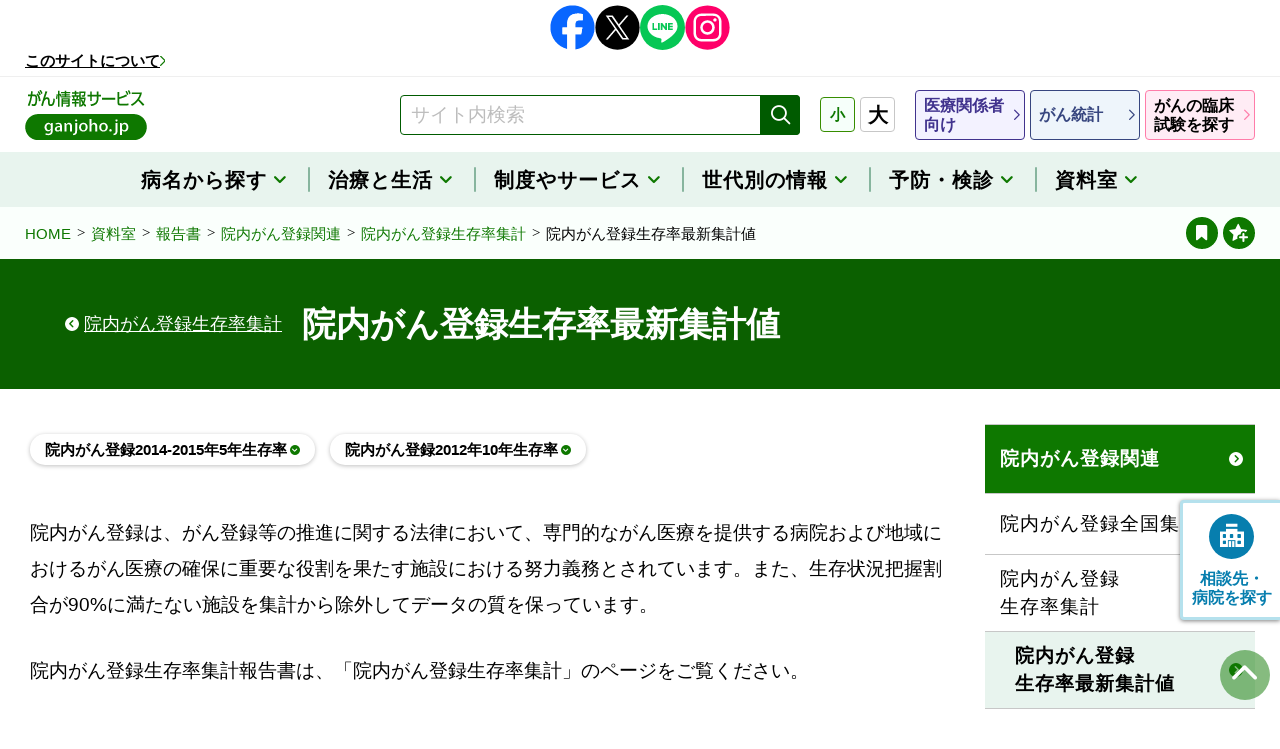

--- FILE ---
content_type: text/html; charset=UTF-8
request_url: https://ganjoho.jp/public/qa_links/report/hosp_c/hosp_c_reg_surv/latest.html
body_size: 103953
content:
<!doctype html>
<html prefix="og: http://ogp.me/ns#" lang="ja">
	<head>
		<!--============================================== html_head_above -->
		<!-- Global site tag (gtag.js) - Google Analytics -->
<script async src="https://www.googletagmanager.com/gtag/js?id=UA-111477222-1"></script>
<script>
window.dataLayer = window.dataLayer || [];
function gtag(){dataLayer.push(arguments);}
gtag('js', new Date());
gtag('config', 'UA-111477222-1');
</script>
<!-- Google Tag Manager -->
<script>(function(w,d,s,l,i){w[l]=w[l]||[];w[l].push({'gtm.start':
new Date().getTime(),event:'gtm.js'});var f=d.getElementsByTagName(s)[0],
j=d.createElement(s),dl=l!='dataLayer'?'&l='+l:'';j.async=true;j.src=
'https://www.googletagmanager.com/gtm.js?id='+i+dl;f.parentNode.insertBefore(j,f);
})(window,document,'script','dataLayer','GTM-KVWVS9F');</script>
<!-- End Google Tag Manager -->
		<!--============================================== /html_head_above -->
		<meta name="viewport" content="width=device-width, initial-scale=1">
		<meta charset="utf-8">
		<title>院内がん登録生存率最新集計値：[国立がん研究センター　がん情報サービス　一般の方へ]</title>
		<meta name="description" content="国立がん研究センターが運営する公式サイトです。">
		<meta name="keywords" content="">
		<meta property="og:title" content="院内がん登録生存率最新集計値：[国立がん研究センター　がん情報サービス　一般の方へ]">
		<meta property="og:description" content="国立がん研究センターが運営する公式サイトです。">
		<meta property="og:type" content="article">
		<meta property="og:url" content="https://ganjoho.jp/public/qa_links/report/hosp_c/hosp_c_reg_surv/latest.html">
		<meta property="og:image" content="https://ganjoho.jp/public/common/img/common/og_image.png">
		<meta property="og:image:alt" content="国立がん研究センター がん情報サービス 一般の方へ">
		<!--============================================== html_head -->
		<meta http-equiv="X-UA-Compatible" content="IE=edge">
<meta name="format-detection" content="telephone=no">
<link rel="icon" href="/public/common/img/common/favicon.ico">
<link rel="apple-touch-icon" href="/public/common/img/common/apple_touch_icon.png">
<link rel="stylesheet" href="/public/common/css/common.css">
<link rel="stylesheet" href="/common/css/common_parts.css">
<meta property="og:locale" content="ja_JP">
<meta property="og:site_name" content="国立がん研究センター がん情報サービス 一般の方向けサイト">
		<!--============================================== /html_head -->
	</head>
	<body class="public">
		<!--============================================== body_head -->
		<!-- Google Tag Manager (noscript) -->
<noscript><iframe src="https://www.googletagmanager.com/ns.html?id=GTM-KVWVS9F" height="0" width="0" style="display:none;visibility:hidden"></iframe></noscript>
<!-- End Google Tag Manager (noscript) -->
		<!--============================================== /body_head -->
		<!--============================================== blockskip -->
		<div class="blockskip" id="blockskip">
  <a href="#contents">このページの本文へ移動</a>
</div>
		<!--============================================== /blockskip -->
		<div class="wrap">
			<!--============================================== header -->
			<noscript>
	<div class="noscript">
		<div class="__elem">お使いのブラウザではJavaScriptの設定が無効になっており、本サイトの一部の機能をご利用いただけません。JavaScriptの設定を有効にしてご利用ください。</div>
	</div>
</noscript>
<header class="header">
	<div class="header-upper">
		<div class="header-upper__inner">
			<!--============================================== common_sns -->
			<ul class="sns">
	<li class="sns__item"><a class="sns__link _no-icon_ _fb_" href="https://www.facebook.com/ganjoho.jp" target="_blank"><span class="__hidden">Facebook</span></a></li>
	<li class="sns__item"><a class="sns__link _no-icon_ _x_" href="https://x.com/ganjoho_service" target="_blank"><span class="__hidden">X（旧Twitter）</span></a></li>
	<li class="sns__item"><a class="sns__link _no-icon_ _ln_" href="https://page.line.me/994rpllj?oat_content=url&openQrModal=true" target="_blank"><span class="__hidden">Line</span></a></li>
	<li class="sns__item"><a class="sns__link _no-icon_ _ig_" href="https://www.instagram.com/ganjoho_service/?next=%2F" target="_blank"><span class="__hidden">Instagram</span></a></li>
</ul>
			<!--============================================== /common_sns -->
			<a class="__link" href="/aboutus/index.html">このサイトについて</a>
		</div>
	</div>
	<div class="header__inner">
		<div class="header-logo">
			<a href="/public/index.html" class="header-logo__link">
				<img src="/public/common/img/common/logo.png" alt="国立がん研究センター がん情報サービス ganjoho.jp" class="__elem">
			</a>
		</div>
		<!--============================================== header_search_pc -->
		<form id="cse-search-box1" class="header-search" action="https://google.com/cse">
	<input type="hidden" name="cx" value="002254996418007392494:vtcccywlq_y" />
	<input type="hidden" name="ie" value="UTF-8" />
	<input type="text" class="header-search__input search-input" name="q" value="" title="サイト内検索" placeholder="サイト内検索">
	<button type="submit" class="header-search__btn search-btn _disabled_" disabled='disabled' aria-describedby="search-description01">
		<span class="icon-search"><span class="__hidden">検索</span></span>
	</button>
	<div id="search-description01" class="search-description u-hidden">
		<span class="__alert">検索ワードが未入力です。</span>
		<span class="__elem">検索ワードが未入力の場合は検索できません。検索したいワードをご入力いただき、「検索」ボタンをクリックしてください。</span>
	</div>  
</form>
		<!--============================================== /header_search_pc -->
		<!--============================================== header_font_size -->
		<dl class="header-font-size">
	<dt class="header-font-size__label">文字サイズ</dt>
	<dd class="header-font-size__body">
		<button class="header-font-size__btn _middle_ _active_"><span class="__elem">小</span></button>
		<button class="header-font-size__btn _large_"><span class="__elem">大</span></button>
	</dd>
</dl>
		<!--============================================== /header_font_size -->
		<!--============================================== header_nav -->
		<nav class="header-nav">
	<ul class="header-nav__list">
		<li class="header-nav__item"><a href="/med_pro/index.html" class="header-nav__link _medical_"><span class="__elem">医療関係者<br class="u-dp-m">向け</span></a></li>
		<li class="header-nav__item"><a href="/reg_stat/index.html" class="header-nav__link _cancer_"><span class="__elem">がん統計</span></a></li>
		<li class="header-nav__item"><a href="/public/dia_tre/clinical_trial/search2.html" class="header-nav__link _clinical_"><span class="__elem">がんの臨床試験を探す</span></a></li>
	</ul>
</nav>
		<!--============================================== /header_nav -->
		<button class="header-bookmark add-bookmark-btn">
			<span class="__ico icon-circle_star-add" aria-hidden="true"></span>
			<span class="__txt sp_bookmark_txt">登録</span>
		</button>
		<a href="#" class="header-menu non-scroll">
			<div class="header-menu__inner">
				<span class="header-menu__item"></span>
				<span class="header-menu__item"></span>
				<span class="header-menu__item"></span>
			</div>
			<div class="header-menu__txt">メニュー</div>
		</a>
	</div>
</header>
			<!--============================================== /header -->
			<!--============================================== gnav -->
			<nav class="gnav">
	<div class="gnav__inner">
				<dl class="gnav-sub">
					<dt class="gnav-sub__head accordion__head">
						<button type="button" aria-controls="accordion1" aria-selected="true" aria-expanded="true" class="gnav-sub__btn accordion__btn">
							<span class="__elem">院内がん登録関連</span>
							<span class="__hidden">閉じる</span>
						</button>
					</dt>
					<dd class="gnav-sub__body accordion__body">
						<ul class="snav">
							<li class="snav-level2">
								<a href="/public/qa_links/report/hosp_c/index.html" class="snav-level2__link"><span class="__elem">院内がん登録関連　トップページ</span></a>
							</li>
							<li class="snav-level2">
								<a href="/public/qa_links/report/hosp_c/hosp_c_registry.html" class="snav-level2__link"><span class="__elem">院内がん登録全国集計</span></a>
							</li>
							<li class="snav-level2">
								<a href="/public/qa_links/report/hosp_c/hosp_c_reg_surv/index.html" class="snav-level2__link"><span class="__elem">院内がん登録
生存率集計</span></a>
							</li>
							<li class="snav-level3">
								<a href="/public/qa_links/report/hosp_c/hosp_c_reg_surv/latest.html" class="snav-level3__link"><span class="__elem">院内がん登録
生存率最新集計値</span></a>
							</li>
						</ul>
					</dd>
				</dl>
		<ul class="gnav__list">
			<li class="gnav__item">
				<button class="gnav__link"><span class="__elem">病名から探す</span></button>
				<div class="dropdown _cancer_">
					<div class="dropdown__inner">
						<h2 class="dropdown__ttl"><a class="__link" href="/public/cancer/index.html">病名から探す</a></h2>
						<div class="dropdown__column">
							<div class="__col _cancer1_">
								<h3 class="dropdown__sub-ttl"><a class="__link" href="/public/cancer/index.html#tab-list1">部位・臓器から探す</a></h3>
								<ul class="dropdown-list _cancer1_">
									<li class="dropdown-list__item"><a class="dropdown-list__link" href="/public/cancer/index.html#search-parts-item-01"><span class="__elem">脳・神経・眼</span></a></li>
									<li class="dropdown-list__item"><a class="dropdown-list__link" href="/public/cancer/index.html#search-parts-item-02"><span class="__elem">頭頸部</span></a></li>
									<li class="dropdown-list__item"><a class="dropdown-list__link" href="/public/cancer/index.html#search-parts-item-03"><span class="__elem">胸部</span></a></li>
									<li class="dropdown-list__item"><a class="dropdown-list__link" href="/public/cancer/index.html#search-parts-item-04"><span class="__elem">消化管</span></a></li>
									<li class="dropdown-list__item"><a class="dropdown-list__link" href="/public/cancer/index.html#search-parts-item-05"><span class="__elem">肝臓・胆道・膵臓</span></a></li>
									<li class="dropdown-list__item"><a class="dropdown-list__link" href="/public/cancer/index.html#search-parts-item-06"><span class="__elem">腎・尿管・膀胱</span></a></li>
									<li class="dropdown-list__item"><a class="dropdown-list__link" href="/public/cancer/index.html#search-parts-item-07"><span class="__elem">その他の腹部</span></a></li>
									<li class="dropdown-list__item"><a class="dropdown-list__link" href="/public/cancer/index.html#search-parts-item-08"><span class="__elem">男性特有</span></a></li>
									<li class="dropdown-list__item"><a class="dropdown-list__link" href="/public/cancer/index.html#search-parts-item-09"><span class="__elem">女性特有・女性に多い</span></a></li>
									<li class="dropdown-list__item"><a class="dropdown-list__link" href="/public/cancer/index.html#search-parts-item-10"><span class="__elem">皮膚</span></a></li>
									<li class="dropdown-list__item"><a class="dropdown-list__link" href="/public/cancer/index.html#search-parts-item-11"><span class="__elem">骨・筋肉</span></a></li>
									<li class="dropdown-list__item"><a class="dropdown-list__link" href="/public/cancer/index.html#search-parts-item-12"><span class="__elem">血液・リンパ</span></a></li>
									<li class="dropdown-list__item"><a class="dropdown-list__link" href="/public/cancer/index.html#search-parts-item-13"><span class="__elem">複数の部位に<br class="u-dp-m">またがるものなど</span></a></li>
									<li class="dropdown-list__item"><a class="dropdown-list__link" href="/public/cancer/index.html#search-parts-item-14"><span class="__elem">小児がん</span></a></li>
								</ul>
							</div>
							<div class="__col _cancer2_">
								<h3 class="dropdown__sub-ttl"><a class="__link" href="/public/cancer/index.html#tab-list2">50音順から探す</a></h3>
								<ul class="dropdown-list _cancer2_">
									<li class="dropdown-list__item"><a class="dropdown-list__link" href="/public/cancer/index.html?tab=1#search-words-item-a"><span class="__elem">あ行</span></a></li>
									<li class="dropdown-list__item"><a class="dropdown-list__link" href="/public/cancer/index.html?tab=1#search-words-item-ka"><span class="__elem">か行</span></a></li>
									<li class="dropdown-list__item"><a class="dropdown-list__link" href="/public/cancer/index.html?tab=1#search-words-item-sa"><span class="__elem">さ行</span></a></li>
									<li class="dropdown-list__item"><a class="dropdown-list__link" href="/public/cancer/index.html?tab=1#search-words-item-ta"><span class="__elem">た行</span></a></li>
									<li class="dropdown-list__item"><a class="dropdown-list__link" href="/public/cancer/index.html?tab=1#search-words-item-na"><span class="__elem">な行</span></a></li>
									<li class="dropdown-list__item"><a class="dropdown-list__link" href="/public/cancer/index.html?tab=1#search-words-item-ha"><span class="__elem">は行</span></a></li>
									<li class="dropdown-list__item"><a class="dropdown-list__link" href="/public/cancer/index.html?tab=1#search-words-item-ma"><span class="__elem">ま行</span></a></li>
									<li class="dropdown-list__item"><a class="dropdown-list__link" href="/public/cancer/index.html?tab=1#search-words-item-ya"><span class="__elem">や行</span></a></li>
									<li class="dropdown-list__item"><a class="dropdown-list__link" href="/public/cancer/index.html?tab=1#search-words-item-ra"><span class="__elem">ら行</span></a></li>
									<li class="dropdown-list__item"><a class="dropdown-list__link" href="/public/cancer/index.html?tab=1#search-words-item-wa"><span class="__elem">わ行</span></a></li>
								</ul>
							</div>
							<div class="__col _cancer3_">
								<h3 class="dropdown__sub-ttl"><a class="__link" href="/public/cancer/index.html#tab-list3">日本に多いがん</a></h3>
								<ul class="dropdown-list _cancer3_">
									<li class="dropdown-list__item"><a class="dropdown-list__link" href="/public/cancer/colon/index.html"><span class="__elem">大腸がん<br class="u-dp-m">（結腸がん・直腸がん）</span></a></li>
									<li class="dropdown-list__item"><a class="dropdown-list__link" href="/public/cancer/stomach/index.html"><span class="__elem">胃がん</span></a></li>
									<li class="dropdown-list__item"><a class="dropdown-list__link" href="/public/cancer/lung/index.html"><span class="__elem">肺がん</span></a></li>
									<li class="dropdown-list__item"><a class="dropdown-list__link" href="/public/cancer/pancreas/index.html"><span class="__elem">膵臓がん</span></a></li>
									<li class="dropdown-list__item"><a class="dropdown-list__link" href="/public/cancer/liver/index.html"><span class="__elem">肝臓がん（肝細胞がん）</span></a></li>
									<li class="dropdown-list__item"><a class="dropdown-list__link" href="/public/cancer/prostate/index.html"><span class="__elem">前立腺がん</span></a></li>
									<li class="dropdown-list__item"><a class="dropdown-list__link" href="/public/cancer/breast/index.html"><span class="__elem">乳がん</span></a></li>
								</ul>
							</div>
						</div>
						<button type="button" class="dropdown__close"><span class="__elem">閉じる</span></button>
					</div>
				</div>
			</li>
			<li class="gnav__item">
				<button class="gnav__link"><span class="__elem">治療と生活</span></button>
				<div class="dropdown _care_">
					<div class="dropdown__inner">
						<h2 class="dropdown__ttl">治療と生活</h2>
						<div class="dropdown__column">
							<div class="__col _care1_">
								<h3 class="dropdown__sub-ttl"><a class="__link" href="/public/knowledge/index.html">がんの基礎知識</a></h3>
								<ul class="dropdown-list _care1_">
									<li class="dropdown-list__item"><a class="dropdown-list__link" href="/public/knowledge/basic/index.html"><span class="__elem">がんという病気について</span></a></li>
									<li class="dropdown-list__item"><a class="dropdown-list__link" href="/public/knowledge/guideline/index.html"><span class="__elem">標準治療と診療ガイドライン</span></a></li>
								</ul>
							</div>
							<div class="__col _care2_">
								<h3 class="dropdown__sub-ttl"><a class="__link" href="/public/dia_tre/index.html">診断と治療</a></h3>
								<ul class="dropdown-list _care2_">
									<li class="dropdown-list__item"><a class="dropdown-list__link" href="/public/dia_tre/anatani_shitte_hoshiikoto/index.html"><span class="__elem">がんと診断された<br class="u-dp-m">あなたに知ってほしいこと</span></a></li>
									<li class="dropdown-list__item"><a class="dropdown-list__link" href="/public/dia_tre/inspection/index.html"><span class="__elem">がんの検査について</span></a></li>
									<li class="dropdown-list__item"><a class="dropdown-list__link" href="/public/dia_tre/dia_tre_diagnosis/index.html"><span class="__elem">治療にあたって</span></a></li>
									<li class="dropdown-list__item"><a class="dropdown-list__link" href="/public/dia_tre/treatment/multidisciplinary_treatment.html"><span class="__elem">集学的治療</span></a></li>
									<li class="dropdown-list__item"><a class="dropdown-list__link" href="/public/dia_tre/treatment/operation/index.html"><span class="__elem">手術（外科治療）</span></a></li>
									<li class="dropdown-list__item"><a class="dropdown-list__link" href="/public/dia_tre/treatment/drug_therapy/index.html"><span class="__elem">薬物療法</span></a></li>
									<li class="dropdown-list__item"><a class="dropdown-list__link" href="/public/dia_tre/treatment/radiotherapy/index.html"><span class="__elem">放射線治療</span></a></li>
									<li class="dropdown-list__item"><a class="dropdown-list__link" href="/public/dia_tre/treatment/endoscopy.html"><span class="__elem">内視鏡治療</span></a></li>
									<li class="dropdown-list__item"><a class="dropdown-list__link" href="/public/dia_tre/treatment/HSCT/index.html"><span class="__elem">造血幹細胞移植</span></a></li>
									<li class="dropdown-list__item"><a class="dropdown-list__link" href="/public/dia_tre/treatment/immunotherapy/index.html"><span class="__elem">免疫療法</span></a></li>
									<li class="dropdown-list__item"><a class="dropdown-list__link" href="/public/dia_tre/treatment/genomic_medicine/index.html"><span class="__elem">がんゲノム医療と<br class="u-dp-m">がん遺伝子検査</span></a></li>
									<li class="dropdown-list__item"><a class="dropdown-list__link" href="/public/dia_tre/treatment/rehabilitation/index.html"><span class="__elem">がんとリハビリテーション医療</span></a></li>
									<li class="dropdown-list__item"><a class="dropdown-list__link" href="/public/dia_tre/treatment/relaxation/index.html"><span class="__elem">緩和ケア</span></a></li>
									<li class="dropdown-list__item"><a class="dropdown-list__link" href="/public/dia_tre/cam/health_food_products.html"><span class="__elem">がんと民間療法</span></a></li>
									<li class="dropdown-list__item"><a class="dropdown-list__link" href="/public/dia_tre/clinical_trial/index.html"><span class="__elem">研究段階の医療（臨床試験、治験など）について</span></a></li>
									<li class="dropdown-list__item"><a class="dropdown-list__link" href="/public/dia_tre/sexual_health_issues/index.html"><span class="__elem">がんやがんの治療による<br class="u-dp-m">性生活への影響</span></a></li>
								</ul>
							</div>
							<div class="__col _care3_">
								<h3 class="dropdown__sub-ttl"><a class="__link" href="/public/support/index.html">症状を知る／生活の工夫</a></h3>
								<ul class="dropdown-list _care3_">
									<li class="dropdown-list__item"><a class="dropdown-list__link" href="/public/support/condition/index.html"><span class="__elem">さまざまな症状への対応</span></a></li>
									<li class="dropdown-list__item"><a class="dropdown-list__link" href="/public/support/hint/index.html"><span class="__elem">療養生活のためのヒント</span></a></li>
									<li class="dropdown-list__item"><a class="dropdown-list__link" href="/public/support/communication/index.html"><span class="__elem">周りの人とのコミュニケーション</span></a></li>
									<li class="dropdown-list__item"><a class="dropdown-list__link" href="/public/support/appearance/index.html"><span class="__elem">アピアランスケア</span></a></li>
									<li class="dropdown-list__item"><a class="dropdown-list__link" href="/public/support/fertility/index.html"><span class="__elem">妊孕性（にんようせい）</span></a></li>
									<li class="dropdown-list__item"><a class="dropdown-list__link" href="/public/support/saihatsu/index.html"><span class="__elem">転移・再発</span></a></li>
									<li class="dropdown-list__item"><a class="dropdown-list__link" href="/public/support/mental_care/index.html"><span class="__elem">心のケア</span></a></li>
									<li class="dropdown-list__item"><a class="dropdown-list__link" href="/public/support/dietarylife/index.html"><span class="__elem">がんと食事</span></a></li>
									<li class="dropdown-list__item"><a class="dropdown-list__link" href="/public/support/infection/index.html"><span class="__elem">感染症</span></a></li>
									<li class="dropdown-list__item"><a class="dropdown-list__link" href="/public/support/work_care/index.html"><span class="__elem">はたらく世代のがんの療養</span></a></li>
									<li class="dropdown-list__item"><a class="dropdown-list__link" href="/public/support/disaster/index.html"><span class="__elem">災害に関する情報</span></a></li>
									<li class="dropdown-list__item"><a class="dropdown-list__link" href="/public/support/family/index.html"><span class="__elem">ご家族、まわりの方へ</span></a></li>
								</ul>
							</div>
						</div>
						<button type="button" class="dropdown__close"><span class="__elem">閉じる</span></button>
					</div>
				</div>
			</li>
			<li class="gnav__item">
				<button class="gnav__link"><span class="__elem">制度や<br class="u-dp-m">サービス</span></button>
				<div class="dropdown _institution_">
					<div class="dropdown__inner">
						<h2 class="dropdown__ttl"><a class="__link" href="/public/institution/index.html">制度やサービス</a></h2>
						<div class="dropdown__column">
							<div class="__col _institution1_">
								<h3 class="dropdown__sub-ttl"><a class="__link" href="/public/institution/consultation/index.html">がんの相談</a></h3>
								<h3 class="dropdown__sub-ttl"><a class="__link" href="/public/institution/qa/index.html">がんと仕事</a></h3>
							</div>
							<div class="__col _institution2_">
								<h3 class="dropdown__sub-ttl"><a class="__link" href="/public/institution/backup/index.html">がんとお金</a></h3>
								<ul class="dropdown-list _institution1_">
									<li class="dropdown-list__item"><a class="dropdown-list__link" href="/public/institution/backup/public_insurance.html"><span class="__elem">医療費の負担を軽くする公的制度</span></a></li>
									<li class="dropdown-list__item"><a class="dropdown-list__link" href="/public/institution/backup/elderly_care_insurance.html"><span class="__elem">介護保険</span></a></li>
									<li class="dropdown-list__item"><a class="dropdown-list__link" href="/public/institution/backup/allowance.html"><span class="__elem">生活費等の助成や給付など</span></a></li>
									<li class="dropdown-list__item"><a class="dropdown-list__link" href="/public/institution/backup/private_insurance.html"><span class="__elem">民間保険の仕組み</span></a></li>
								</ul>
							</div>
							<div class="__col _institution3_">
								<h3 class="dropdown__sub-ttl"><a class="__link" href="/public/institution/prefectures/index.html">地域のがん情報</a></h3>
								<ul class="dropdown-list _institution3_">
									<li class="dropdown-list__item"><a class="dropdown-list__link" href="/public/institution/prefectures/index.html#01"><span class="__elem">北海道・東北</span></a></li>
									<li class="dropdown-list__item"><a class="dropdown-list__link" href="/public/institution/prefectures/index.html#03"><span class="__elem">関東・甲信越</span></a></li>
									<li class="dropdown-list__item"><a class="dropdown-list__link" href="/public/institution/prefectures/index.html#05"><span class="__elem">東海・北陸</span></a></li>
									<li class="dropdown-list__item"><a class="dropdown-list__link" href="/public/institution/prefectures/index.html#07"><span class="__elem">近畿</span></a></li>
									<li class="dropdown-list__item"><a class="dropdown-list__link" href="/public/institution/prefectures/index.html#08"><span class="__elem">中国・四国</span></a></li>
									<li class="dropdown-list__item"><a class="dropdown-list__link" href="/public/institution/prefectures/index.html#10"><span class="__elem">九州・沖縄</span></a></li>
								</ul>
							</div>
							<div class="__col _institution4_">
								<h3 class="dropdown__sub-ttl"><a class="__link" href="/med_pro/cancer_control/medical_treatment/dental/dentist_search.html">がん診療連携登録歯科医名簿<br>（医療関係者向けサイト）</a></h3>
								<h3 class="dropdown__sub-ttl"><a class="__link" href="/public/institution/registry/index.html">がん登録</a></h3>
							</div>
						</div>
						<button type="button" class="dropdown__close"><span class="__elem">閉じる</span></button>
					</div>
				</div>
			</li>
			<li class="gnav__item">
				<button class="gnav__link"><span class="__elem">世代別の情報</span></button>
				<div class="dropdown _life-stage_">
					<div class="dropdown__inner">
						<h2 class="dropdown__ttl">世代別の情報</h2>
						<div class="dropdown__column">
							<div class="__col">
								<h3 class="dropdown__sub-ttl"><a class="__link" href="/public/life_stage/child/index.html">小児の方へ</a></h3>
								<ul class="dropdown-list _life-stage1_">
									<li class="dropdown-list__item"><a class="dropdown-list__link" href="/public/life_stage/child/about.html"><span class="__elem">小児がんについて</span></a></li>
									<li class="dropdown-list__item"><a class="dropdown-list__link" href="/public/life_stage/child/reference.html"><span class="__elem">小児がんの相談・病院</span></a></li>
									<li class="dropdown-list__item"><a class="dropdown-list__link" href="/public/life_stage/child/diagnosis.html"><span class="__elem">検査</span></a></li>
									<li class="dropdown-list__item"><a class="dropdown-list__link" href="/public/life_stage/child/treatment.html"><span class="__elem">治療</span></a></li>
									<li class="dropdown-list__item _row-span2_"><a class="dropdown-list__link" href="/public/life_stage/child/follow_up/index.html"><span class="__elem">療養</span></a></li>
									<li class="dropdown-list__item"><a class="dropdown-list__link" href="/public/life_stage/child/family/index.html"><span class="__elem">がんの子どもの家族や周りの方へ</span></a></li>
									<li class="dropdown-list__item"><a class="dropdown-list__link" href="/public/life_stage/child/institution/index.html"><span class="__elem">がんの子どもの制度・サービス</span></a></li>
									<li class="dropdown-list__item"><a class="dropdown-list__link" href="/public/life_stage/child/school/index.html"><span class="__elem">がんと学校</span></a></li>
									<li class="dropdown-list__item"><a class="dropdown-list__link" href="/public/life_stage/child/prefectures_child.html"><span class="__elem">小児の地域のがん情報</span></a></li>
									<li class="dropdown-list__item"><a class="dropdown-list__link" href="/public/life_stage/child/patients.html"><span class="__elem">患者数（がん統計）</span></a></li>
									<li class="dropdown-list__item"><a class="dropdown-list__link" href="/public/life_stage/child/clinical_trial.html"><span class="__elem">臨床試験</span></a></li>
								</ul>
							</div>
							<div class="__col">
								<h3 class="dropdown__sub-ttl"><a class="__link" href="/public/life_stage/aya/index.html">AYA世代の方へ（15歳から30歳代）</a></h3>
								<ul class="dropdown-list _life-stage2_">
									<li class="dropdown-list__item"><a class="dropdown-list__link" href="/public/life_stage/aya/about.html"><span class="__elem">AYA世代のがんについて</span></a></li>
									<li class="dropdown-list__item"><a class="dropdown-list__link" href="/public/life_stage/aya/aya_hosp.html"><span class="__elem">AYA世代のがんの<br class="u-dp-m">病院のかかり方・探し方</span></a></li>
									<li class="dropdown-list__item"><a class="dropdown-list__link" href="/public/dia_tre/inspection/index.html"><span class="__elem">検査</span></a></li>
									<li class="dropdown-list__item"><a class="dropdown-list__link" href="/public/life_stage/aya/treatment.html"><span class="__elem">治療</span></a></li>
									<li class="dropdown-list__item"><a class="dropdown-list__link" href="/public/life_stage/aya/follow_up.html"><span class="__elem">療養</span></a></li>
									<li class="dropdown-list__item"><a class="dropdown-list__link" href="/public/dia_tre/clinical_trial/search2.html"><span class="__elem">臨床試験</span></a></li>
									<li class="dropdown-list__item"><a class="dropdown-list__link" href="/public/life_stage/aya/patients.html"><span class="__elem">患者数（がん統計）</span></a></li>
									<li class="dropdown-list__item"><a class="dropdown-list__link" href="/public/pre_scr/index.html"><span class="__elem">予防・検診</span></a></li>
									<li class="dropdown-list__item"><a class="dropdown-list__link" href="/public/life_stage/aya/reference.html"><span class="__elem">関連リンク・参考資料</span></a></li>
								</ul>
							</div>
							<div class="__col">
								<h3 class="dropdown__sub-ttl"><a class="__link" href="/public/life_stage/work/index.html">はたらく世代の方へ</a></h3>
								<ul class="dropdown-list _life-stage3_">
									<li class="dropdown-list__item"><a class="dropdown-list__link" href="/public/dia_tre/inspection/index.html"><span class="__elem">検査</span></a></li>
									<li class="dropdown-list__item"><a class="dropdown-list__link" href="/public/dia_tre/dia_tre_diagnosis/index.html"><span class="__elem">治療</span></a></li>
									<li class="dropdown-list__item"><a class="dropdown-list__link" href="/public/support/work_care/index.html"><span class="__elem">療養</span></a></li>
									<li class="dropdown-list__item"><a class="dropdown-list__link" href="/public/dia_tre/clinical_trial/search2.html"><span class="__elem">臨床試験</span></a></li>
									<li class="dropdown-list__item"><a class="dropdown-list__link" href="/public/life_stage/work/patients.html"><span class="__elem">患者数（がん統計）</span></a></li>
									<li class="dropdown-list__item"><a class="dropdown-list__link" href="/public/pre_scr/index.html"><span class="__elem">予防・検診</span></a></li>
									<li class="dropdown-list__item"><a class="dropdown-list__link" href="/public/life_stage/work/reference.html"><span class="__elem">関連リンク・参考資料</span></a></li>
								</ul>
							</div>
						</div>
						<button type="button" class="dropdown__close"><span class="__elem">閉じる</span></button>
					</div>
				</div>
			</li>
			<li class="gnav__item">
				<button class="gnav__link"><span class="__elem">予防・検診</span></button>
				<div class="dropdown _prevention_">
					<div class="dropdown__inner">
						<h2 class="dropdown__ttl"><a class="__link" href="/public/pre_scr/index.html">予防・検診</a></h2>
						<div class="dropdown__column">
							<div class="__col _prevention1_">
								<h3 class="dropdown__sub-ttl"><a class="__link" href="/public/pre_scr/cause_prevention/index.html">がんの発生要因と予防</a></h3>
								<ul class="dropdown-list">
									<li class="dropdown-list__item"><a class="dropdown-list__link" href="/public/pre_scr/cause_prevention/factor.html"><span class="__elem">がんの発生要因</span></a></li>
									<li class="dropdown-list__item"><a class="dropdown-list__link" href="/public/pre_scr/cause_prevention/smoking/index.html"><span class="__elem">たばことがん</span></a></li>
									<li class="dropdown-list__item"><a class="dropdown-list__link" href="/public/pre_scr/cause_prevention/part_distinction.html"><span class="__elem">それぞれのがんの発生要因</span></a></li>
									<li class="dropdown-list__item"><a class="dropdown-list__link" href="/public/pre_scr/cause_prevention/evidence_based.html"><span class="__elem">科学的根拠に基づくがん予防</span></a></li>
								</ul>
							</div>
							<div class="__col _prevention2_">
								<h3 class="dropdown__sub-ttl"><a class="__link" href="/public/pre_scr/screening/index.html">がん検診</a></h3>
								<ul class="dropdown-list _prevention2_">
									<li class="dropdown-list__item"><a class="dropdown-list__link" href="/public/pre_scr/screening/about_scr01.html"><span class="__elem">がん検診について</span></a></li>
									<li class="dropdown-list__item"><a class="dropdown-list__link" href="/public/pre_scr/screening/stomach.html"><span class="__elem">胃がん検診について</span></a></li>
									<li class="dropdown-list__item"><a class="dropdown-list__link" href="/public/pre_scr/screening/cervix_uteri.html"><span class="__elem">子宮頸がん検診について</span></a></li>
									<li class="dropdown-list__item"><a class="dropdown-list__link" href="/public/pre_scr/screening/lung.html"><span class="__elem">肺がん検診について</span></a></li>
									<li class="dropdown-list__item"><a class="dropdown-list__link" href="/public/pre_scr/screening/breast.html"><span class="__elem">乳がん検診について</span></a></li>
									<li class="dropdown-list__item"><a class="dropdown-list__link" href="/public/pre_scr/screening/colon.html"><span class="__elem">大腸がん検診について</span></a></li>
									<li class="dropdown-list__item"><a class="dropdown-list__link" href="/public/pre_scr/screening/reference.html"><span class="__elem">がん検診の企画・運営に<br>携わる方のための参考情報</span></a></li>
								</ul>
							</div>
						</div>
						<button type="button" class="dropdown__close"><span class="__elem">閉じる</span></button>
					</div>
				</div>
			</li>
			<li class="gnav__item">
				<button class="gnav__link"><span class="__elem">資料室</span></button>
				<div class="dropdown _library_">
					<div class="dropdown__inner">
						<h2 class="dropdown__ttl"><a class="__link" href="/public/qa_links/index.html">資料室</a></h2>
						<div class="dropdown__column">
							<div class="__col _library1_">
								<h3 class="dropdown__sub-ttl"><a class="__link" href="/public/qa_links/brochure/index.html">冊子</a></h3>
								<ul class="dropdown-list">
									<li class="dropdown-list__item"><a class="dropdown-list__link" href="/public/qa_links/brochure/cancer.html"><span class="__elem">がんの冊子</span></a></li>
									<li class="dropdown-list__item"><a class="dropdown-list__link" href="/public/qa_links/brochure/leaflet/index.html"><span class="__elem">ちらし・リーフレット</span></a></li>
								</ul>
							</div>
							<div class="__col _library2_">
								<h3 class="dropdown__sub-ttl"><a class="__link" href="/public/qa_links/book/index.html">書籍</a></h3>
								<ul class="dropdown-list">
									<li class="dropdown-list__item"><a class="dropdown-list__link" href="/public/qa_links/book/public/index.html"><span class="__elem">一般向け</span></a></li>
									<li class="dropdown-list__item"><a class="dropdown-list__link" href="/public/qa_links/book/medical/index.html"><span class="__elem">医療関係者向け</span></a></li>
								</ul>
							</div>
							<div class="__col _library3_">
								<h3 class="dropdown__sub-ttl"><a class="__link" href="/public/qa_links/note/index.html">患者さんの手記</a></h3>
								<h3 class="dropdown__sub-ttl"><a class="__link" href="/public/qa_links/universal/index.html">音声・点字資料</a></h3>
								<h3 class="dropdown__sub-ttl"><a class="__link" href="/public/qa_links/dictionary/dic01/index.html">がんに関する用語集</a></h3>
							</div>
							<div class="__col _library4_">
								<h3 class="dropdown__sub-ttl"><a class="__link" href="/public/qa_links/report/index.html">報告書</a></h3>
								<ul class="dropdown-list">
									<li class="dropdown-list__item"><a class="dropdown-list__link" href="/public/qa_links/report/statistics/index.html"><span class="__elem">がん統計関連</span></a></li>
									<li class="dropdown-list__item"><a class="dropdown-list__link" href="/public/qa_links/report/ncr/index.html"><span class="__elem">全国がん登録関連</span></a></li>
									<li class="dropdown-list__item"><a class="dropdown-list__link" href="/public/qa_links/report/hosp_c/index.html"><span class="__elem">院内がん登録関連</span></a></li>
									<li class="dropdown-list__item"><a class="dropdown-list__link" href="/public/qa_links/report/scr_databook.html"><span class="__elem">がん検診関連</span></a></li>
									<li class="dropdown-list__item"><a class="dropdown-list__link" href="/public/qa_links/report/event/index.html"><span class="__elem">がん相談支援センター関連</span></a></li>
									<li class="dropdown-list__item"><a class="dropdown-list__link" href="/public/qa_links/report/work.html"><span class="__elem">就労支援関連</span></a></li>
								</ul>
							</div>
							<div class="__col _library5_">
								<h3 class="dropdown__sub-ttl"><a class="__link" href="/public/qa_links/links/index.html">リンク集</a></h3>
							</div>
						</div>
						<button type="button" class="dropdown__close"><span class="__elem">閉じる</span></button>
					</div>
				</div>
			</li>
		</ul>
		<div class="u-dp-s">
			<div class="gnav__sub">
				<a class="btn-round _outline_ _news_" href="/public/news/index.html">
					<span class="__txt">お知らせ一覧</span>
				</a>
				<a class="btn-round _outline_ _page-list_" href="#bookmark">
					<span class="icon-circle_bookmark __ico" aria-hidden="true"></span>
					<span class="__txt">登録ページリスト<br>閲覧履歴</span>
				</a>
			</div>
			<!--============================================== header_nav -->
			<nav class="header-nav">
	<ul class="header-nav__list">
		<li class="header-nav__item"><a href="/med_pro/index.html" class="header-nav__link _medical_"><span class="__elem">医療関係者<br class="u-dp-m">向け</span></a></li>
		<li class="header-nav__item"><a href="/reg_stat/index.html" class="header-nav__link _cancer_"><span class="__elem">がん統計</span></a></li>
		<li class="header-nav__item"><a href="/public/dia_tre/clinical_trial/search2.html" class="header-nav__link _clinical_"><span class="__elem">がんの臨床試験を探す</span></a></li>
	</ul>
</nav>
			<!--============================================== /header_nav -->
			<div class="gnav__sub02">
				<a class="__link" href="/aboutus/index.html">このサイトについて</a>
			</div>
			<!--============================================== header_search_sp -->
			<form id="cse-search-box2" class="header-search" action="https://google.com/cse">
	<input type="hidden" name="cx" value="002254996418007392494:vtcccywlq_y" />
	<input type="hidden" name="ie" value="UTF-8" />
	<input type="text" class="header-search__input search-input" name="q" value="" title="サイト内検索" placeholder="サイト内検索">
	<button type="submit" class="header-search__btn search-btn _disabled_" disabled='disabled' aria-describedby="search-description02">
		<span class="icon-search"><span class="__hidden">検索</span></span>
	</button>
	<div id="search-description02" class="search-description u-hidden">
		<span class="__alert">検索ワードが未入力です。</span>
		<span class="__elem">検索ワードが未入力の場合は検索できません。検索したいワードをご入力いただき、「検索」ボタンをクリックしてください。</span>
	</div>  
</form>
			<!--============================================== /header_search_sp -->
			<!--============================================== common_sns -->
			<ul class="sns">
	<li class="sns__item"><a class="sns__link _no-icon_ _fb_" href="https://www.facebook.com/ganjoho.jp" target="_blank"><span class="__hidden">Facebook</span></a></li>
	<li class="sns__item"><a class="sns__link _no-icon_ _x_" href="https://x.com/ganjoho_service" target="_blank"><span class="__hidden">X（旧Twitter）</span></a></li>
	<li class="sns__item"><a class="sns__link _no-icon_ _ln_" href="https://page.line.me/994rpllj?oat_content=url&openQrModal=true" target="_blank"><span class="__hidden">Line</span></a></li>
	<li class="sns__item"><a class="sns__link _no-icon_ _ig_" href="https://www.instagram.com/ganjoho_service/?next=%2F" target="_blank"><span class="__hidden">Instagram</span></a></li>
</ul>
			<!--============================================== /common_sns -->
			<button type="button" class="gnav__close"><span class="__elem">閉じる</span></button>
		</div>
	</div>
</nav>
			<!--============================================== /gnav -->
			<!-- .contents -->
			<main class="contents _col2_" id="contents">
				<!-- .breadcrumb -->
				<nav class="breadcrumb">
					<div class="breadcrumb__inner">
						<ul class="breadcrumb__list">
							<li class="breadcrumb__item"><a href="/public/index.html" class="breadcrumb__link">HOME</a></li>
							<li class="breadcrumb__item"><a href="/public/qa_links/index.html" class="breadcrumb__link">資料室</a></li>
							<li class="breadcrumb__item"><a href="/public/qa_links/report/index.html" class="breadcrumb__link">報告書</a></li>
							<li class="breadcrumb__item"><a href="/public/qa_links/report/hosp_c/index.html" class="breadcrumb__link">院内がん登録関連</a></li>
							<li class="breadcrumb__item"><a href="/public/qa_links/report/hosp_c/hosp_c_reg_surv/index.html" class="breadcrumb__link">院内がん登録生存率集計</a></li>
							<li class="breadcrumb__item">院内がん登録生存率最新集計値</li>
						</ul>
						<!--============================================== contents_bookmark -->
												<ul class="bookmark-btn-list">
							<li class="bookmark-btn-list__item">
								<a href="#bookmark" class="bookmark-btn-list__btn scroll">
									<span class="__ico icon-circle_bookmark" aria-hidden="true"></span>
									<span class="__tooltip">登録ページと<br>閲覧履歴が見られます</span>
								</a>
							</li>
							<li class="bookmark-btn-list__item">
								<button type="button" class="bookmark-btn-list__btn add-bookmark-btn">
									<span class="__ico icon-circle_star-add" aria-hidden="true"></span>
									<span class="__tooltip">登録ページに<br>保存されます</span>
								</button>
							</li>
						</ul>
						<!--============================================== /contents_bookmark -->
					</div>
				</nav>
				<!-- /.breadcrumb -->
				<!-- .h1 -->
				<div class="h1">
					<div class="h1__body">
						<div class="h1__inner">
							<a href="/public/qa_links/report/hosp_c/hosp_c_reg_surv/index.html" class="h1__link-prev"><span class="__elem">院内がん登録生存率集計</span></a>
							<div class="h1__ttl">
								<h1 class="__elem">院内がん登録生存率最新集計値</h1>
							</div>
						</div>
					</div>
				</div>
				<!-- /.h1 -->
				<!-- .contents__inner -->
				<div class="contents__inner">
					<!-- .contents__body -->
					<div class="contents__body">
						<nav class="section-anchor">
							<ul class="section-anchor__list">
							</ul>
						</nav>
						<!-- .entry -->
						<div class="entry">
	<p>院内がん登録は、がん登録等の推進に関する法律において、専門的ながん医療を提供する病院および地域におけるがん医療の確保に重要な役割を果たす施設における努力義務とされています。また、生存状況把握割合が90%に満たない施設を集計から除外してデータの質を保っています。</p>
<p>院内がん登録生存率集計報告書は、「院内がん登録生存率集計」のページをご覧ください。</p>
					<div class="supplementary">
						<div class="supplementary__head">
							<div class="label _related_">関連情報</div>
						</div>
						<div class="supplementary__body">
							<div class="supplementary__link">
								<a href="/public/qa_links/report/hosp_c/hosp_c_reg_surv/index.html" class="__elem">
									院内がん登録生存率集計
								</a>
							</div>
						</div>
					</div>
<h2>院内がん登録2014-2015年5年生存率</h2>
<p>がん診療連携拠点病院等／小児がん拠点／都道府県推薦病院<br />集計対象施設数：447施設　集計対象：942,717　生存状況把握割合：98.2%</p>
<p class="u-al-r">2023年3月公表</p>
<div class="sectionTable">
<div class="table _sp-scroll_">
<table class="_fz-s_ _p-xxs_">
<thead>
<tr>
<th class="_al-c_" colspan="2">部位</th>
<th class="_al-c_"></th>
<th class="_al-c_">全症例</th>
<th class="_al-c_">手術<br />あり<br />症例</th>
<th class="_al-c_">手術<br />なし<br />症例</th>
<th class="_al-c_">Ⅰ期</th>
<th class="_al-c_">Ⅱ期</th>
<th class="_al-c_">Ⅲ期</th>
<th class="_al-c_">Ⅳ期</th>
<th class="_al-c_">平均年齢</th>
<th class="_al-c_">生存状況<br />把握割合<br />(%)</th>
</tr>
</thead>
<tbody>
<tr>
<th colspan="2" rowspan="3">全がん</th>
<td>症例数</td>
<td class="_al-r_">942,717</td>
<td class="_al-r_">568,294</td>
<td class="_al-r_">374,423</td>
<td class="_al-c_">-</td>
<td class="_al-c_">-</td>
<td class="_al-c_">-</td>
<td class="_al-c_">-</td>
<td class="_al-r_" rowspan="3">68.3歳</td>
<td class="_al-r_" rowspan="3">98.2</td>
</tr>
<tr>
<td>実測生存率</td>
<td class="_al-r_">60.3</td>
<td class="_al-r_">76.8</td>
<td class="_al-r_">35.2</td>
<td class="_al-c_">-</td>
<td class="_al-c_">-</td>
<td class="_al-c_">-</td>
<td class="_al-c_">-</td>
</tr>
<tr>
<td class="u-ffs-palt">ネット・サバイバル</td>
<td class="_al-r_">66.2</td>
<td class="_al-r_">83.7</td>
<td class="_al-r_">39.5</td>
<td class="_al-c_">-</td>
<td class="_al-c_">-</td>
<td class="_al-c_">-</td>
<td class="_al-c_">-</td>
</tr>
<tr class="_gray_">
<th colspan="2" rowspan="3">食道がん</th>
<td>症例数</td>
<td class="_al-r_">29,513</td>
<td class="_al-r_">15,286</td>
<td class="_al-r_">14,227</td>
<td class="_al-r_">12,204</td>
<td class="_al-r_">3,507</td>
<td class="_al-r_">8,282</td>
<td class="_al-r_">4,889</td>
<td class="_al-r_" rowspan="3">69.4歳</td>
<td class="_al-r_" rowspan="3">98.5</td>
</tr>
<tr class="_gray_">
<td>実測生存率</td>
<td class="_al-r_">43.4</td>
<td class="_al-r_">66.6</td>
<td class="_al-r_">18.1</td>
<td class="_al-r_">70.6</td>
<td class="_al-r_">44.7</td>
<td class="_al-r_">25.3</td>
<td class="_al-r_">8.1</td>
</tr>
<tr class="_gray_">
<td class="u-ffs-palt">ネット・サバイバル</td>
<td class="_al-r_">47.8</td>
<td class="_al-r_">73.1</td>
<td class="_al-r_">20.4</td>
<td class="_al-r_">78.4</td>
<td class="_al-r_">48.9</td>
<td class="_al-r_">27.4</td>
<td class="_al-r_">8.7</td>
</tr>
<tr>
<th colspan="2" rowspan="3">胃がん</th>
<td>症例数</td>
<td class="_al-r_">126,675</td>
<td class="_al-r_">101,261</td>
<td class="_al-r_">25,414</td>
<td class="_al-r_">80,349</td>
<td class="_al-r_">11,271</td>
<td class="_al-r_">12,950</td>
<td class="_al-r_">20,197</td>
<td class="_al-r_" rowspan="3">71.3歳</td>
<td class="_al-r_" rowspan="3">98.1</td>
</tr>
<tr>
<td>実測生存率</td>
<td class="_al-r_">62.3</td>
<td class="_al-r_">76.0</td>
<td class="_al-r_">7.6</td>
<td class="_al-r_">82.0</td>
<td class="_al-r_">60.2</td>
<td class="_al-r_">37.4</td>
<td class="_al-r_">5.8</td>
</tr>
<tr>
<td class="u-ffs-palt">ネット・サバイバル</td>
<td class="_al-r_">70.2</td>
<td class="_al-r_">85.6</td>
<td class="_al-r_">9.1</td>
<td class="_al-r_">92.8</td>
<td class="_al-r_">67.2</td>
<td class="_al-r_">41.3</td>
<td class="_al-r_">6.3</td>
</tr>
<tr class="_gray_">
<th class="_bdr-b-n_" colspan="2" rowspan="3">大腸がん<br />（再掲）</th>
<td>症例数</td>
<td class="_al-r_">116,826</td>
<td class="_al-r_">100,317</td>
<td class="_al-r_">16,509</td>
<td class="_al-r_">31,960</td>
<td class="_al-r_">30,099</td>
<td class="_al-r_">30,592</td>
<td class="_al-r_">22,366</td>
<td class="_al-r_" rowspan="3">70.1歳</td>
<td class="_al-r_" rowspan="3">98.2</td>
</tr>
<tr class="_gray_">
<td>実測生存率</td>
<td class="_al-r_">63.8</td>
<td class="_al-r_">72.7</td>
<td class="_al-r_">9.2</td>
<td class="_al-r_">83.1</td>
<td class="_al-r_">75.6</td>
<td class="_al-r_">68.7</td>
<td class="_al-r_">17.0</td>
</tr>
<tr class="_gray_">
<td class="u-ffs-palt">ネット・サバイバル</td>
<td class="_al-r_">70.9</td>
<td class="_al-r_">80.8</td>
<td class="_al-r_">10.2</td>
<td class="_al-r_">92.3</td>
<td class="_al-r_">85.5</td>
<td class="_al-r_">75.5</td>
<td class="_al-r_">18.3</td>
</tr>
<tr>
<th class="_bdr-t-n_" rowspan="6"></th>
<th rowspan="3">結腸がん</th>
<td>症例数</td>
<td class="_al-r_">76,813</td>
<td class="_al-r_">66,593</td>
<td class="_al-r_">10,220</td>
<td class="_al-r_">21,121</td>
<td class="_al-r_">21,026</td>
<td class="_al-r_">18,710</td>
<td class="_al-r_">14,705</td>
<td class="_al-r_" rowspan="3">71.3歳</td>
<td class="_al-r_" rowspan="3">98.1</td>
</tr>
<tr>
<td>実測生存率</td>
<td class="_al-r_">62.9</td>
<td class="_al-r_">71.5</td>
<td class="_al-r_">6.5</td>
<td class="_al-r_">82.2</td>
<td class="_al-r_">75.1</td>
<td class="_al-r_">68.6</td>
<td class="_al-r_">14.6</td>
</tr>
<tr>
<td class="u-ffs-palt">ネット・サバイバル</td>
<td class="_al-r_">70.7</td>
<td class="_al-r_">80.3</td>
<td class="_al-r_">7.4</td>
<td class="_al-r_">92.1</td>
<td class="_al-r_">85.7</td>
<td class="_al-r_">76.2</td>
<td class="_al-r_">15.8</td>
</tr>
<tr class="_gray_">
<th rowspan="3">直腸がん</th>
<td>症例数</td>
<td class="_al-r_">40,013</td>
<td class="_al-r_">33,724</td>
<td class="_al-r_">6,289</td>
<td class="_al-r_">10,839</td>
<td class="_al-r_">9,073</td>
<td class="_al-r_">11,882</td>
<td class="_al-r_">7,661</td>
<td class="_al-r_" rowspan="3">67.7歳</td>
<td class="_al-r_" rowspan="3">98.3</td>
</tr>
<tr class="_gray_">
<td>実測生存率</td>
<td class="_al-r_">65.3</td>
<td class="_al-r_">74.9</td>
<td class="_al-r_">13.6</td>
<td class="_al-r_">84.7</td>
<td class="_al-r_">77.0</td>
<td class="_al-r_">68.8</td>
<td class="_al-r_">21.7</td>
</tr>
<tr class="_gray_">
<td class="u-ffs-palt">ネット・サバイバル</td>
<td class="_al-r_">71.3</td>
<td class="_al-r_">81.7</td>
<td class="_al-r_">14.7</td>
<td class="_al-r_">92.7</td>
<td class="_al-r_">85.0</td>
<td class="_al-r_">74.4</td>
<td class="_al-r_">23.1</td>
</tr>
<tr>
<th colspan="2" rowspan="3">肝細胞がん</th>
<td>症例数</td>
<td class="_al-r_">30,699</td>
<td class="_al-r_">8,617</td>
<td class="_al-r_">22,082</td>
<td class="_al-r_">14,084</td>
<td class="_al-r_">8,813</td>
<td class="_al-r_">5,043</td>
<td class="_al-r_">2,207</td>
<td class="_al-r_" rowspan="3">71.9歳</td>
<td class="_al-r_" rowspan="3">98.5</td>
</tr>
<tr>
<td>実測生存率</td>
<td class="_al-r_">40.3</td>
<td class="_al-r_">66.0</td>
<td class="_al-r_">30.2</td>
<td class="_al-r_">56.1</td>
<td class="_al-r_">40.6</td>
<td class="_al-r_">14.2</td>
<td class="_al-r_">3.9</td>
</tr>
<tr>
<td class="u-ffs-palt">ネット・サバイバル</td>
<td class="_al-r_">45.1</td>
<td class="_al-r_">73.2</td>
<td class="_al-r_">34.1</td>
<td class="_al-r_">63.0</td>
<td class="_al-r_">45.2</td>
<td class="_al-r_">16.0</td>
<td class="_al-r_">4.4</td>
</tr>
<tr class="_gray_">
<th colspan="2" rowspan="3">肝内胆管がん</th>
<td>症例数</td>
<td class="_al-r_">4,286</td>
<td class="_al-r_">1,582</td>
<td class="_al-r_">2,704</td>
<td class="_al-r_">659</td>
<td class="_al-r_">806</td>
<td class="_al-r_">232</td>
<td class="_al-r_">2,410</td>
<td class="_al-r_" rowspan="3">71.0歳</td>
<td class="_al-r_" rowspan="3">98.8</td>
</tr>
<tr class="_gray_">
<td>実測生存率</td>
<td class="_al-r_">19.2</td>
<td class="_al-r_">45.5</td>
<td class="_al-r_">3.7</td>
<td class="_al-r_">52.7</td>
<td class="_al-r_">31.8</td>
<td class="_al-r_">27.4</td>
<td class="_al-r_">5.5</td>
</tr>
<tr class="_gray_">
<td class="u-ffs-palt">ネット・サバイバル</td>
<td class="_al-r_">21.1</td>
<td class="_al-r_">49.9</td>
<td class="_al-r_">4.1</td>
<td class="_al-r_">58.2</td>
<td class="_al-r_">34.9</td>
<td class="_al-r_">29.8</td>
<td class="_al-r_">6.0</td>
</tr>
<tr>
<th colspan="2" rowspan="3">胆のうがん</th>
<td>症例数</td>
<td class="_al-r_">6,591</td>
<td class="_al-r_">2,801</td>
<td class="_al-r_">3,790</td>
<td class="_al-r_">807</td>
<td class="_al-r_">994</td>
<td class="_al-r_">1,374</td>
<td class="_al-r_">3,167</td>
<td class="_al-r_" rowspan="3">74.2歳</td>
<td class="_al-r_" rowspan="3">98.6</td>
</tr>
<tr>
<td>実測生存率</td>
<td class="_al-r_">24.1</td>
<td class="_al-r_">54.5</td>
<td class="_al-r_">1.6</td>
<td class="_al-r_">77.9</td>
<td class="_al-r_">62.8</td>
<td class="_al-r_">17.8</td>
<td class="_al-r_">2.0</td>
</tr>
<tr>
<td class="u-ffs-palt">ネット・サバイバル</td>
<td class="_al-r_">27.2</td>
<td class="_al-r_">61.3</td>
<td class="_al-r_">1.8</td>
<td class="_al-r_">87.2</td>
<td class="_al-r_">71.4</td>
<td class="_al-r_">19.9</td>
<td class="_al-r_">2.1</td>
</tr>
<tr class="_gray_">
<th colspan="2" rowspan="3">膵臓がん</th>
<td>症例数</td>
<td class="_al-r_">33,557</td>
<td class="_al-r_">9,767</td>
<td class="_al-r_">23,790</td>
<td class="_al-r_">2,611</td>
<td class="_al-r_">10,065</td>
<td class="_al-r_">4,423</td>
<td class="_al-r_">15,539</td>
<td class="_al-r_" rowspan="3">71.1歳</td>
<td class="_al-r_" rowspan="3">99.0</td>
</tr>
<tr class="_gray_">
<td>実測生存率</td>
<td class="_al-r_">11.8</td>
<td class="_al-r_">34.8</td>
<td class="_al-r_">2.2</td>
<td class="_al-r_">49.4</td>
<td class="_al-r_">20.8</td>
<td class="_al-r_">5.8</td>
<td class="_al-r_">1.5</td>
</tr>
<tr class="_gray_">
<td class="u-ffs-palt">ネット・サバイバル</td>
<td class="_al-r_">12.7</td>
<td class="_al-r_">37.5</td>
<td class="_al-r_">2.4</td>
<td class="_al-r_">53.4</td>
<td class="_al-r_">22.5</td>
<td class="_al-r_">6.2</td>
<td class="_al-r_">1.6</td>
</tr>
<tr>
<th colspan="2" rowspan="3">小細胞肺がん</th>
<td>症例数</td>
<td class="_al-r_">9,937</td>
<td class="_al-r_">890</td>
<td class="_al-r_">9,047</td>
<td class="_al-r_">764</td>
<td class="_al-r_">694</td>
<td class="_al-r_">2,670</td>
<td class="_al-r_">5,691</td>
<td class="_al-r_" rowspan="3">71.0歳</td>
<td class="_al-r_" rowspan="3">99.1</td>
</tr>
<tr>
<td>実測生存率</td>
<td class="_al-r_">10.6</td>
<td class="_al-r_">38.9</td>
<td class="_al-r_">7.7</td>
<td class="_al-r_">38.9</td>
<td class="_al-r_">26.1</td>
<td class="_al-r_">16.3</td>
<td class="_al-r_">2.0</td>
</tr>
<tr>
<td class="u-ffs-palt">ネット・サバイバル</td>
<td class="_al-r_">11.5</td>
<td class="_al-r_">42.7</td>
<td class="_al-r_">8.4</td>
<td class="_al-r_">43.2</td>
<td class="_al-r_">28.5</td>
<td class="_al-r_">17.5</td>
<td class="_al-r_">2.2</td>
</tr>
<tr class="_gray_">
<th colspan="2" rowspan="3">非小細胞<br />肺がん</th>
<td>症例数</td>
<td class="_al-r_">106,783</td>
<td class="_al-r_">51,604</td>
<td class="_al-r_">55,179</td>
<td class="_al-r_">45,087</td>
<td class="_al-r_">9,408</td>
<td class="_al-r_">17,496</td>
<td class="_al-r_">33,083</td>
<td class="_al-r_" rowspan="3">71.1歳</td>
<td class="_al-r_" rowspan="3">98.6</td>
</tr>
<tr class="_gray_">
<td>実測生存率</td>
<td class="_al-r_">43.2</td>
<td class="_al-r_">74.3</td>
<td class="_al-r_">13.8</td>
<td class="_al-r_">74.6</td>
<td class="_al-r_">47.7</td>
<td class="_al-r_">28.2</td>
<td class="_al-r_">8.4</td>
</tr>
<tr class="_gray_">
<td class="u-ffs-palt">ネット・サバイバル</td>
<td class="_al-r_">47.5</td>
<td class="_al-r_">81.1</td>
<td class="_al-r_">15.7</td>
<td class="_al-r_">82.2</td>
<td class="_al-r_">52.6</td>
<td class="_al-r_">30.4</td>
<td class="_al-r_">9.0</td>
</tr>
<tr>
<th colspan="2" rowspan="3">喉頭がん</th>
<td>症例数</td>
<td class="_al-r_">7,354</td>
<td class="_al-r_">2,072</td>
<td class="_al-r_">5,282</td>
<td class="_al-r_">3,093</td>
<td class="_al-r_">1,726</td>
<td class="_al-r_">1,106</td>
<td class="_al-r_">1,339</td>
<td class="_al-r_" rowspan="3">70.6歳</td>
<td class="_al-r_" rowspan="3">98.0</td>
</tr>
<tr>
<td>実測生存率</td>
<td class="_al-r_">69.3</td>
<td class="_al-r_">69.3</td>
<td class="_al-r_">69.2</td>
<td class="_al-r_">82.0</td>
<td class="_al-r_">73.7</td>
<td class="_al-r_">61.5</td>
<td class="_al-r_">42.1</td>
</tr>
<tr>
<td class="u-ffs-palt">ネット・サバイバル</td>
<td class="_al-r_">78.4</td>
<td class="_al-r_">78.9</td>
<td class="_al-r_">78.2</td>
<td class="_al-r_">93.3</td>
<td class="_al-r_">83.5</td>
<td class="_al-r_">68.7</td>
<td class="_al-r_">47.1</td>
</tr>
<tr class="_gray_">
<th colspan="2" rowspan="3">女性乳がん</th>
<td>症例数</td>
<td class="_al-r_">85,403</td>
<td class="_al-r_">75,248</td>
<td class="_al-r_">10,155</td>
<td class="_al-r_">38,996</td>
<td class="_al-r_">30,931</td>
<td class="_al-r_">10,127</td>
<td class="_al-r_">4,941</td>
<td class="_al-r_" rowspan="3">60.3歳</td>
<td class="_al-r_" rowspan="3">98.4</td>
</tr>
<tr class="_gray_">
<td>実測生存率</td>
<td class="_al-r_">88.1</td>
<td class="_al-r_">92.9</td>
<td class="_al-r_">52.2</td>
<td class="_al-r_">95.2</td>
<td class="_al-r_">90.9</td>
<td class="_al-r_">77.3</td>
<td class="_al-r_">38.6</td>
</tr>
<tr class="_gray_">
<td class="u-ffs-palt">ネット・サバイバル</td>
<td class="_al-r_">91.6</td>
<td class="_al-r_">96.3</td>
<td class="_al-r_">56.5</td>
<td class="_al-r_">98.9</td>
<td class="_al-r_">94.6</td>
<td class="_al-r_">80.6</td>
<td class="_al-r_">39.8</td>
</tr>
<tr>
<th colspan="2" rowspan="3">子宮頸がん</th>
<td>症例数</td>
<td class="_al-r_">14,454</td>
<td class="_al-r_">8,186</td>
<td class="_al-r_">6,268</td>
<td class="_al-r_">6,427</td>
<td class="_al-r_">2,355</td>
<td class="_al-r_">3,359</td>
<td class="_al-r_">2,171</td>
<td class="_al-r_" rowspan="3">54.7歳</td>
<td class="_al-r_" rowspan="3">97.3</td>
</tr>
<tr>
<td>実測生存率</td>
<td class="_al-r_">72.7</td>
<td class="_al-r_">89.9</td>
<td class="_al-r_">50.2</td>
<td class="_al-r_">93.3</td>
<td class="_al-r_">76.5</td>
<td class="_al-r_">62.2</td>
<td class="_al-r_">25.1</td>
</tr>
<tr>
<td class="u-ffs-palt">ネット・サバイバル</td>
<td class="_al-r_">74.4</td>
<td class="_al-r_">90.9</td>
<td class="_al-r_">52.8</td>
<td class="_al-r_">94.9</td>
<td class="_al-r_">79.4</td>
<td class="_al-r_">64.0</td>
<td class="_al-r_">25.9</td>
</tr>
<tr class="_gray_">
<th colspan="2" rowspan="3">子宮体がん</th>
<td>症例数</td>
<td class="_al-r_">18,312</td>
<td class="_al-r_">16,611</td>
<td class="_al-r_">1,701</td>
<td class="_al-r_">12,723</td>
<td class="_al-r_">1,136</td>
<td class="_al-r_">2,417</td>
<td class="_al-r_">1,695</td>
<td class="_al-r_" rowspan="3">60.2歳</td>
<td class="_al-r_" rowspan="3">98.5</td>
</tr>
<tr class="_gray_">
<td>実測生存率</td>
<td class="_al-r_">80.6</td>
<td class="_al-r_">85.9</td>
<td class="_al-r_">29.3</td>
<td class="_al-r_">92.1</td>
<td class="_al-r_">84.8</td>
<td class="_al-r_">64.0</td>
<td class="_al-r_">21.0</td>
</tr>
<tr class="_gray_">
<td class="u-ffs-palt">ネット・サバイバル</td>
<td class="_al-r_">83.0</td>
<td class="_al-r_">88.3</td>
<td class="_al-r_">30.8</td>
<td class="_al-r_">94.7</td>
<td class="_al-r_">87.6</td>
<td class="_al-r_">65.7</td>
<td class="_al-r_">21.5</td>
</tr>
<tr>
<th colspan="2" rowspan="3">卵巣がん</th>
<td>症例数</td>
<td class="_al-r_">11,683</td>
<td class="_al-r_">9,905</td>
<td class="_al-r_">1,778</td>
<td class="_al-r_">4,879</td>
<td class="_al-r_">1,013</td>
<td class="_al-r_">3,506</td>
<td class="_al-r_">1,866</td>
<td class="_al-r_" rowspan="3">58.0歳</td>
<td class="_al-r_" rowspan="3">98.3</td>
</tr>
<tr>
<td>実測生存率</td>
<td class="_al-r_">63.1</td>
<td class="_al-r_">71.4</td>
<td class="_al-r_">16.0</td>
<td class="_al-r_">88.7</td>
<td class="_al-r_">74.9</td>
<td class="_al-r_">45.1</td>
<td class="_al-r_">27.1</td>
</tr>
<tr>
<td class="u-ffs-palt">ネット・サバイバル</td>
<td class="_al-r_">64.5</td>
<td class="_al-r_">73.0</td>
<td class="_al-r_">16.7</td>
<td class="_al-r_">90.6</td>
<td class="_al-r_">76.6</td>
<td class="_al-r_">46.2</td>
<td class="_al-r_">27.8</td>
</tr>
<tr class="_gray_">
<th colspan="2" rowspan="3">前立腺がん</th>
<td>症例数</td>
<td class="_al-r_">78,332</td>
<td class="_al-r_">25,221</td>
<td class="_al-r_">53,111</td>
<td class="_al-r_">30,217</td>
<td class="_al-r_">22,950</td>
<td class="_al-r_">11,917</td>
<td class="_al-r_">11,649</td>
<td class="_al-r_" rowspan="3">71.7歳</td>
<td class="_al-r_" rowspan="3">98.3</td>
</tr>
<tr class="_gray_">
<td>実測生存率</td>
<td class="_al-r_">83.3</td>
<td class="_al-r_">95.1</td>
<td class="_al-r_">77.7</td>
<td class="_al-r_">89.6</td>
<td class="_al-r_">91.1</td>
<td class="_al-r_">86.4</td>
<td class="_al-r_">51.1</td>
</tr>
<tr class="_gray_">
<td class="u-ffs-palt">ネット・サバイバル</td>
<td class="_al-r_">95.1</td>
<td class="_al-r_">100.0</td>
<td class="_al-r_">91.2</td>
<td class="_al-r_">100.0</td>
<td class="_al-r_">100.0</td>
<td class="_al-r_">98.5</td>
<td class="_al-r_">60.1</td>
</tr>
<tr>
<th colspan="2" rowspan="3">腎がん</th>
<td>症例数</td>
<td class="_al-r_">19,960</td>
<td class="_al-r_">16,374</td>
<td class="_al-r_">3,586</td>
<td class="_al-r_">13,665</td>
<td class="_al-r_">935</td>
<td class="_al-r_">2,339</td>
<td class="_al-r_">2,664</td>
<td class="_al-r_" rowspan="3">66.2歳</td>
<td class="_al-r_" rowspan="3">97.8</td>
</tr>
<tr>
<td>実測生存率</td>
<td class="_al-r_">75.1</td>
<td class="_al-r_">84.4</td>
<td class="_al-r_">31.6</td>
<td class="_al-r_">87.4</td>
<td class="_al-r_">82.0</td>
<td class="_al-r_">69.6</td>
<td class="_al-r_">17.2</td>
</tr>
<tr>
<td class="u-ffs-palt">ネット・サバイバル</td>
<td class="_al-r_">81.6</td>
<td class="_al-r_">91.0</td>
<td class="_al-r_">37.6</td>
<td class="_al-r_">94.9</td>
<td class="_al-r_">87.9</td>
<td class="_al-r_">76.5</td>
<td class="_al-r_">18.7</td>
</tr>
<tr class="_gray_">
<th colspan="2" rowspan="3">腎盂尿管がん</th>
<td>症例数</td>
<td class="_al-r_">7,948</td>
<td class="_al-r_">5,262</td>
<td class="_al-r_">2,686</td>
<td class="_al-r_">1,476</td>
<td class="_al-r_">1,194</td>
<td class="_al-r_">2,199</td>
<td class="_al-r_">2,589</td>
<td class="_al-r_" rowspan="3">74.4歳</td>
<td class="_al-r_" rowspan="3">98.4</td>
</tr>
<tr class="_gray_">
<td>実測生存率</td>
<td class="_al-r_">38.7</td>
<td class="_al-r_">54.3</td>
<td class="_al-r_">7.9</td>
<td class="_al-r_">67.7</td>
<td class="_al-r_">57.8</td>
<td class="_al-r_">45.9</td>
<td class="_al-r_">10.8</td>
</tr>
<tr class="_gray_">
<td class="u-ffs-palt">ネット・サバイバル</td>
<td class="_al-r_">44.2</td>
<td class="_al-r_">61.6</td>
<td class="_al-r_">9.7</td>
<td class="_al-r_">77.7</td>
<td class="_al-r_">66.2</td>
<td class="_al-r_">51.8</td>
<td class="_al-r_">12.1</td>
</tr>
<tr>
<th colspan="2" rowspan="3">膀胱がん</th>
<td>症例数</td>
<td class="_al-r_">18,108</td>
<td class="_al-r_">15,488</td>
<td class="_al-r_">2,620</td>
<td class="_al-r_">9,792</td>
<td class="_al-r_">3,546</td>
<td class="_al-r_">1,798</td>
<td class="_al-r_">2,262</td>
<td class="_al-r_" rowspan="3">74.0歳</td>
<td class="_al-r_" rowspan="3">98.3</td>
</tr>
<tr>
<td>実測生存率</td>
<td class="_al-r_">54.1</td>
<td class="_al-r_">60.8</td>
<td class="_al-r_">14.4</td>
<td class="_al-r_">70.5</td>
<td class="_al-r_">46.6</td>
<td class="_al-r_">35.7</td>
<td class="_al-r_">16.6</td>
</tr>
<tr>
<td class="u-ffs-palt">ネット・サバイバル</td>
<td class="_al-r_">62.6</td>
<td class="_al-r_">70.3</td>
<td class="_al-r_">17.1</td>
<td class="_al-r_">82.0</td>
<td class="_al-r_">53.9</td>
<td class="_al-r_">40.2</td>
<td class="_al-r_">18.3</td>
</tr>
<tr class="_gray_">
<th colspan="2" rowspan="3">甲状腺<br />乳頭濾胞がん</th>
<td>症例数</td>
<td class="_al-r_">15,078</td>
<td class="_al-r_">13,652</td>
<td class="_al-r_">1,426</td>
<td class="_al-r_">6,238</td>
<td class="_al-r_">754</td>
<td class="_al-r_">4,636</td>
<td class="_al-r_">3,202</td>
<td class="_al-r_" rowspan="3">57.9歳</td>
<td class="_al-r_" rowspan="3">97.2</td>
</tr>
<tr class="_gray_">
<td>実測生存率</td>
<td class="_al-r_">92.7</td>
<td class="_al-r_">95.4</td>
<td class="_al-r_">66.5</td>
<td class="_al-r_">95.9</td>
<td class="_al-r_">93.2</td>
<td class="_al-r_">94.8</td>
<td class="_al-r_">84.4</td>
</tr>
<tr class="_gray_">
<td class="u-ffs-palt">ネット・サバイバル</td>
<td class="_al-r_">96.4</td>
<td class="_al-r_">98.9</td>
<td class="_al-r_">72.4</td>
<td class="_al-r_">98.1</td>
<td class="_al-r_">98.6</td>
<td class="_al-r_">99.3</td>
<td class="_al-r_">89.5</td>
</tr>
</tbody>
</table>
</div>
</div>
<h2>院内がん登録2012年10年生存率</h2>
<p>がん診療連携拠点病院等／拠点外病院等<br />集計対象施設数：361施設　集計対象：394,108　生存状況把握割合：97.3%</p>
<p class="u-al-r">2025年3月公表</p>
<div class="sectionTable">
<div class="table _sp-scroll_">
<table class="_fz-s_ _p-xxs_">
<thead>
<tr>
<th class="_al-c_" colspan="2">部位</th>
<th class="_al-c_"></th>
<th class="_al-c_">全症例</th>
<th class="_al-c_">Ⅰ期</th>
<th class="_al-c_">Ⅱ期</th>
<th class="_al-c_">Ⅲ期</th>
<th class="_al-c_">Ⅳ期</th>
<th class="_al-c_">平均年齢</th>
<th class="_al-c_">⽣存状況<br />把握割合<br />（%）</th>
</tr>
</thead>
<tbody>
<tr>
<th colspan="2" rowspan="3">全がん</th>
<td>症例数</td>
<td class="_al-r_">394,108</td>
<td class="_al-r_">-</td>
<td class="_al-r_">-</td>
<td class="_al-r_">-</td>
<td class="_al-r_">-</td>
<td class="_al-r_" rowspan="3">67.7歳</td>
<td class="_al-r_" rowspan="3">97.3</td>
</tr>
<tr>
<td>実測⽣存率</td>
<td class="_al-r_">46.6</td>
<td class="_al-r_">-</td>
<td class="_al-r_">-</td>
<td class="_al-r_">-</td>
<td class="_al-r_">-</td>
</tr>
<tr>
<td>ネット・サバイバル</td>
<td class="_al-r_">54.0</td>
<td class="_al-r_">-</td>
<td class="_al-r_">-</td>
<td class="_al-r_">-</td>
<td class="_al-r_">-</td>
</tr>
<tr class="_gray_">
<th colspan="2" rowspan="3">⾷道がん</th>
<td>症例数</td>
<td class="_al-r_">12,121</td>
<td class="_al-r_">4,581</td>
<td class="_al-r_">1,554</td>
<td class="_al-r_">3,677</td>
<td class="_al-r_">2,026</td>
<td class="_al-r_" rowspan="3">68.8歳</td>
<td class="_al-r_" rowspan="3">98.0</td>
</tr>
<tr class="_gray_">
<td>実測⽣存率</td>
<td class="_al-r_">28.2</td>
<td class="_al-r_">49.6</td>
<td class="_al-r_">29.4</td>
<td class="_al-r_">15.0</td>
<td class="_al-r_">4.8</td>
</tr>
<tr class="_gray_">
<td>ネット・サバイバル</td>
<td class="_al-r_">33.3</td>
<td class="_al-r_">59.4</td>
<td class="_al-r_">34.0</td>
<td class="_al-r_">17.1</td>
<td class="_al-r_">5.5</td>
</tr>
<tr>
<th colspan="2" rowspan="3">胃がん</th>
<td>症例数</td>
<td class="_al-r_">56,237</td>
<td class="_al-r_">34,744</td>
<td class="_al-r_">5,255</td>
<td class="_al-r_">5,953</td>
<td class="_al-r_">9,312</td>
<td class="_al-r_" rowspan="3">70.6歳</td>
<td class="_al-r_" rowspan="3">97.3</td>
</tr>
<tr>
<td>実測⽣存率</td>
<td class="_al-r_">47.6</td>
<td class="_al-r_">64.6</td>
<td class="_al-r_">44.0</td>
<td class="_al-r_">25.2</td>
<td class="_al-r_">3.4</td>
</tr>
<tr>
<td>ネット・サバイバル</td>
<td class="_al-r_">57.9</td>
<td class="_al-r_">79.1</td>
<td class="_al-r_">52.0</td>
<td class="_al-r_">29.3</td>
<td class="_al-r_">3.9</td>
</tr>
<tr class="_gray_">
<th class="_bdr-b-n_" colspan="2" rowspan="3">⼤腸がん</th>
<td>症例数</td>
<td class="_al-r_">49,206</td>
<td class="_al-r_">12,816</td>
<td class="_al-r_">13,264</td>
<td class="_al-r_">12,559</td>
<td class="_al-r_">9,701</td>
<td class="_al-r_" rowspan="3">69.6歳</td>
<td class="_al-r_" rowspan="3">97.0</td>
</tr>
<tr class="_gray_">
<td>実測⽣存率</td>
<td class="_al-r_">48.7</td>
<td class="_al-r_">66.3</td>
<td class="_al-r_">58.0</td>
<td class="_al-r_">52.6</td>
<td class="_al-r_">10.2</td>
</tr>
<tr class="_gray_">
<td>ネット・サバイバル</td>
<td class="_al-r_">58.1</td>
<td class="_al-r_">79.2</td>
<td class="_al-r_">70.7</td>
<td class="_al-r_">61.6</td>
<td class="_al-r_">11.6</td>
</tr>
<tr>
<th class="_bdr-t-n_" rowspan="6"></th>
<th rowspan="3">結腸がん</th>
<td>症例数</td>
<td class="_al-r_">32,201</td>
<td class="_al-r_">8,268</td>
<td class="_al-r_">9,279</td>
<td class="_al-r_">7,711</td>
<td class="_al-r_">6,381</td>
<td class="_al-r_" rowspan="3">70.8歳</td>
<td class="_al-r_" rowspan="3">97.0</td>
</tr>
<tr>
<td>実測⽣存率</td>
<td class="_al-r_">47.8</td>
<td class="_al-r_">64.6</td>
<td class="_al-r_">57.6</td>
<td class="_al-r_">51.9</td>
<td class="_al-r_">9.5</td>
</tr>
<tr>
<td>ネット・サバイバル</td>
<td class="_al-r_">58.0</td>
<td class="_al-r_">78.5</td>
<td class="_al-r_">71.2</td>
<td class="_al-r_">61.8</td>
<td class="_al-r_">10.7</td>
</tr>
<tr class="_gray_">
<th rowspan="3">直腸がん</th>
<td>症例数</td>
<td class="_al-r_">17,005</td>
<td class="_al-r_">4,548</td>
<td class="_al-r_">3,985</td>
<td class="_al-r_">4,848</td>
<td class="_al-r_">3,320</td>
<td class="_al-r_" rowspan="3">67.4歳</td>
<td class="_al-r_" rowspan="3">97.0</td>
</tr>
<tr class="_gray_">
<td>実測⽣存率</td>
<td class="_al-r_">50.3</td>
<td class="_al-r_">69.4</td>
<td class="_al-r_">58.9</td>
<td class="_al-r_">53.6</td>
<td class="_al-r_">11.7</td>
</tr>
<tr class="_gray_">
<td>ネット・サバイバル</td>
<td class="_al-r_">58.2</td>
<td class="_al-r_">80.4</td>
<td class="_al-r_">69.3</td>
<td class="_al-r_">61.3</td>
<td class="_al-r_">13.1</td>
</tr>
<tr>
<th colspan="2" rowspan="3">肝細胞がん</th>
<td>症例数</td>
<td class="_al-r_">14,656</td>
<td class="_al-r_">6,413</td>
<td class="_al-r_">4,423</td>
<td class="_al-r_">2,417</td>
<td class="_al-r_">1,078</td>
<td class="_al-r_" rowspan="3">70.8歳</td>
<td class="_al-r_" rowspan="3">98.2</td>
</tr>
<tr>
<td>実測⽣存率</td>
<td class="_al-r_">20.4</td>
<td class="_al-r_">30.8</td>
<td class="_al-r_">18.5</td>
<td class="_al-r_">5.9</td>
<td class="_al-r_">1.6</td>
</tr>
<tr>
<td>ネット・サバイバル</td>
<td class="_al-r_">23.9</td>
<td class="_al-r_">36.3</td>
<td class="_al-r_">21.6</td>
<td class="_al-r_">7.1</td>
<td class="_al-r_">1.9</td>
</tr>
<tr class="_gray_">
<th colspan="2" rowspan="3">肝内胆管がん</th>
<td>症例数</td>
<td class="_al-r_">2,070</td>
<td class="_al-r_">241</td>
<td class="_al-r_">376</td>
<td class="_al-r_">116</td>
<td class="_al-r_">1,120</td>
<td class="_al-r_" rowspan="3">70.9歳</td>
<td class="_al-r_" rowspan="3">98.8</td>
</tr>
<tr class="_gray_">
<td>実測⽣存率</td>
<td class="_al-r_">9.6</td>
<td class="_al-r_">28.9</td>
<td class="_al-r_">18.8</td>
<td class="_al-r_">12.5</td>
<td class="_al-r_">2.7</td>
</tr>
<tr class="_gray_">
<td>ネット・サバイバル</td>
<td class="_al-r_">11.2</td>
<td class="_al-r_">33.9</td>
<td class="_al-r_">21.4</td>
<td class="_al-r_">16.7</td>
<td class="_al-r_">3.1</td>
</tr>
<tr>
<th colspan="2" rowspan="3">胆嚢がん</th>
<td>症例数</td>
<td class="_al-r_">2,996</td>
<td class="_al-r_">452</td>
<td class="_al-r_">476</td>
<td class="_al-r_">552</td>
<td class="_al-r_">1,397</td>
<td class="_al-r_" rowspan="3">73.6歳</td>
<td class="_al-r_" rowspan="3">98.1</td>
</tr>
<tr>
<td>実測⽣存率</td>
<td class="_al-r_">17.8</td>
<td class="_al-r_">58.2</td>
<td class="_al-r_">39.6</td>
<td class="_al-r_">9.8</td>
<td class="_al-r_">1.4</td>
</tr>
<tr>
<td>ネット・サバイバル</td>
<td class="_al-r_">22.3</td>
<td class="_al-r_">72.1</td>
<td class="_al-r_">50.4</td>
<td class="_al-r_">12.3</td>
<td class="_al-r_">1.6</td>
</tr>
<tr class="_gray_">
<th colspan="2" rowspan="3">膵臓がん</th>
<td>症例数</td>
<td class="_al-r_">13,142</td>
<td class="_al-r_">825</td>
<td class="_al-r_">3,657</td>
<td class="_al-r_">2,034</td>
<td class="_al-r_">6,242</td>
<td class="_al-r_" rowspan="3">70.6歳</td>
<td class="_al-r_" rowspan="3">98.6</td>
</tr>
<tr class="_gray_">
<td>実測⽣存率</td>
<td class="_al-r_">5.6</td>
<td class="_al-r_">30.0</td>
<td class="_al-r_">10.7</td>
<td class="_al-r_">2.4</td>
<td class="_al-r_">0.5</td>
</tr>
<tr class="_gray_">
<td>ネット・サバイバル</td>
<td class="_al-r_">6.4</td>
<td class="_al-r_">34.5</td>
<td class="_al-r_">12.2</td>
<td class="_al-r_">2.7</td>
<td class="_al-r_">0.6</td>
</tr>
<tr>
<th colspan="2" rowspan="3">⼩細胞肺がん</th>
<td>症例数</td>
<td class="_al-r_">4,396</td>
<td class="_al-r_">293</td>
<td class="_al-r_">279</td>
<td class="_al-r_">1,260</td>
<td class="_al-r_">2,508</td>
<td class="_al-r_" rowspan="3">70.4歳</td>
<td class="_al-r_" rowspan="3">98.5</td>
</tr>
<tr>
<td>実測⽣存率</td>
<td class="_al-r_">5.5</td>
<td class="_al-r_">20.6</td>
<td class="_al-r_">13.3</td>
<td class="_al-r_">9.6</td>
<td class="_al-r_">0.7</td>
</tr>
<tr>
<td>ネット・サバイバル</td>
<td class="_al-r_">6.3</td>
<td class="_al-r_">24.4</td>
<td class="_al-r_">15.1</td>
<td class="_al-r_">11.1</td>
<td class="_al-r_">0.8</td>
</tr>
<tr class="_gray_">
<th colspan="2" rowspan="3">⾮⼩細胞肺がん</th>
<td>症例数</td>
<td class="_al-r_">43,560</td>
<td class="_al-r_">17,461</td>
<td class="_al-r_">4,031</td>
<td class="_al-r_">7,685</td>
<td class="_al-r_">13,703</td>
<td class="_al-r_" rowspan="3">70.5歳</td>
<td class="_al-r_" rowspan="3">98.1</td>
</tr>
<tr class="_gray_">
<td>実測⽣存率</td>
<td class="_al-r_">28.0</td>
<td class="_al-r_">55.2</td>
<td class="_al-r_">27.2</td>
<td class="_al-r_">13.5</td>
<td class="_al-r_">2.5</td>
</tr>
<tr class="_gray_">
<td>ネット・サバイバル</td>
<td class="_al-r_">32.6</td>
<td class="_al-r_">64.6</td>
<td class="_al-r_">31.7</td>
<td class="_al-r_">15.4</td>
<td class="_al-r_">2.8</td>
</tr>
<tr>
<th colspan="2" rowspan="3">喉頭がん</th>
<td>症例数</td>
<td class="_al-r_">3,351</td>
<td class="_al-r_">1,396</td>
<td class="_al-r_">788</td>
<td class="_al-r_">468</td>
<td class="_al-r_">651</td>
<td class="_al-r_" rowspan="3">69.8歳</td>
<td class="_al-r_" rowspan="3">97.2</td>
</tr>
<tr>
<td>実測⽣存率</td>
<td class="_al-r_">50.0</td>
<td class="_al-r_">62.4</td>
<td class="_al-r_">53.0</td>
<td class="_al-r_">43.8</td>
<td class="_al-r_">25.7</td>
</tr>
<tr>
<td>ネット・サバイバル</td>
<td class="_al-r_">61.1</td>
<td class="_al-r_">77.0</td>
<td class="_al-r_">65.0</td>
<td class="_al-r_">52.8</td>
<td class="_al-r_">29.9</td>
</tr>
<tr class="_gray_">
<th colspan="2" rowspan="3">⼥性乳がん</th>
<td>症例数</td>
<td class="_al-r_">33,715</td>
<td class="_al-r_">15,215</td>
<td class="_al-r_">12,310</td>
<td class="_al-r_">3,988</td>
<td class="_al-r_">1,916</td>
<td class="_al-r_" rowspan="3">59.6歳</td>
<td class="_al-r_" rowspan="3">96.9</td>
</tr>
<tr class="_gray_">
<td>実測⽣存率</td>
<td class="_al-r_">77.7</td>
<td class="_al-r_">88.1</td>
<td class="_al-r_">80.5</td>
<td class="_al-r_">60.1</td>
<td class="_al-r_">16.1</td>
</tr>
<tr class="_gray_">
<td>ネット・サバイバル</td>
<td class="_al-r_">82.5</td>
<td class="_al-r_">93.7</td>
<td class="_al-r_">85.4</td>
<td class="_al-r_">63.8</td>
<td class="_al-r_">17.0</td>
</tr>
<tr>
<th colspan="2" rowspan="3">⼦宮頸がん</th>
<td>症例数</td>
<td class="_al-r_">6,576</td>
<td class="_al-r_">2,952</td>
<td class="_al-r_">1,068</td>
<td class="_al-r_">1,543</td>
<td class="_al-r_">913</td>
<td class="_al-r_" rowspan="3">54.1歳</td>
<td class="_al-r_" rowspan="3">95.1</td>
</tr>
<tr>
<td>実測⽣存率</td>
<td class="_al-r_">65.2</td>
<td class="_al-r_">88.7</td>
<td class="_al-r_">66.7</td>
<td class="_al-r_">50.5</td>
<td class="_al-r_">15.3</td>
</tr>
<tr>
<td>ネット・サバイバル</td>
<td class="_al-r_">67.5</td>
<td class="_al-r_">91.0</td>
<td class="_al-r_">71.0</td>
<td class="_al-r_">52.6</td>
<td class="_al-r_">16.0</td>
</tr>
<tr class="_gray_">
<th colspan="2" rowspan="3">⼦宮体がん</th>
<td>症例数</td>
<td class="_al-r_">7,160</td>
<td class="_al-r_">5,006</td>
<td class="_al-r_">494</td>
<td class="_al-r_">951</td>
<td class="_al-r_">564</td>
<td class="_al-r_" rowspan="3">59.6歳</td>
<td class="_al-r_" rowspan="3">96.7</td>
</tr>
<tr class="_gray_">
<td>実測⽣存率</td>
<td class="_al-r_">76.8</td>
<td class="_al-r_">87.6</td>
<td class="_al-r_">74.7</td>
<td class="_al-r_">59.0</td>
<td class="_al-r_">17.3</td>
</tr>
<tr class="_gray_">
<td>ネット・サバイバル</td>
<td class="_al-r_">80.5</td>
<td class="_al-r_">92.0</td>
<td class="_al-r_">78.6</td>
<td class="_al-r_">61.9</td>
<td class="_al-r_">18.0</td>
</tr>
<tr>
<th colspan="2" rowspan="3">卵巣がん</th>
<td>症例数</td>
<td class="_al-r_">5,016</td>
<td class="_al-r_">2,002</td>
<td class="_al-r_">437</td>
<td class="_al-r_">1,601</td>
<td class="_al-r_">784</td>
<td class="_al-r_" rowspan="3">58.3歳</td>
<td class="_al-r_" rowspan="3">97.2</td>
</tr>
<tr>
<td>実測⽣存率</td>
<td class="_al-r_">50.8</td>
<td class="_al-r_">84.1</td>
<td class="_al-r_">58.8</td>
<td class="_al-r_">26.5</td>
<td class="_al-r_">14.3</td>
</tr>
<tr>
<td>ネット・サバイバル</td>
<td class="_al-r_">52.8</td>
<td class="_al-r_">87.4</td>
<td class="_al-r_">61.3</td>
<td class="_al-r_">27.6</td>
<td class="_al-r_">14.9</td>
</tr>
<tr class="_gray_">
<th colspan="2" rowspan="3">前⽴腺がん</th>
<td>症例数</td>
<td class="_al-r_">32,798</td>
<td class="_al-r_">12,890</td>
<td class="_al-r_">9,706</td>
<td class="_al-r_">4,889</td>
<td class="_al-r_">4,721</td>
<td class="_al-r_" rowspan="3">71.3歳</td>
<td class="_al-r_" rowspan="3">97.5</td>
</tr>
<tr class="_gray_">
<td>実測⽣存率</td>
<td class="_al-r_">66.6</td>
<td class="_al-r_">73.6</td>
<td class="_al-r_">76.7</td>
<td class="_al-r_">68.5</td>
<td class="_al-r_">27.9</td>
</tr>
<tr class="_gray_">
<td>ネット・サバイバル</td>
<td class="_al-r_">84.0</td>
<td class="_al-r_">93.8</td>
<td class="_al-r_">95.1</td>
<td class="_al-r_">86.2</td>
<td class="_al-r_">35.9</td>
</tr>
<tr>
<th colspan="2" rowspan="3">腎がん</th>
<td>症例数</td>
<td class="_al-r_">8,105</td>
<td class="_al-r_">5,430</td>
<td class="_al-r_">396</td>
<td class="_al-r_">937</td>
<td class="_al-r_">1,203</td>
<td class="_al-r_" rowspan="3">65.7歳</td>
<td class="_al-r_" rowspan="3">97.0</td>
</tr>
<tr>
<td>実測⽣存率</td>
<td class="_al-r_">59.3</td>
<td class="_al-r_">73.1</td>
<td class="_al-r_">66.1</td>
<td class="_al-r_">45.9</td>
<td class="_al-r_">7.4</td>
</tr>
<tr>
<td>ネット・サバイバル</td>
<td class="_al-r_">67.9</td>
<td class="_al-r_">83.6</td>
<td class="_al-r_">73.7</td>
<td class="_al-r_">53.5</td>
<td class="_al-r_">8.4</td>
</tr>
<tr class="_gray_">
<th colspan="2" rowspan="3">腎盂尿管がん</th>
<td>症例数</td>
<td class="_al-r_">3,207</td>
<td class="_al-r_">635</td>
<td class="_al-r_">444</td>
<td class="_al-r_">910</td>
<td class="_al-r_">1,040</td>
<td class="_al-r_" rowspan="3">73.4歳</td>
<td class="_al-r_" rowspan="3">98.0</td>
</tr>
<tr class="_gray_">
<td>実測⽣存率</td>
<td class="_al-r_">27.1</td>
<td class="_al-r_">47.9</td>
<td class="_al-r_">38.7</td>
<td class="_al-r_">32.9</td>
<td class="_al-r_">7.1</td>
</tr>
<tr class="_gray_">
<td>ネット・サバイバル</td>
<td class="_al-r_">34.0</td>
<td class="_al-r_">59.2</td>
<td class="_al-r_">49.4</td>
<td class="_al-r_">40.6</td>
<td class="_al-r_">8.9</td>
</tr>
<tr>
<th colspan="2" rowspan="3">膀胱がん</th>
<td>症例数</td>
<td class="_al-r_">7,752</td>
<td class="_al-r_">4,186</td>
<td class="_al-r_">1,522</td>
<td class="_al-r_">822</td>
<td class="_al-r_">922</td>
<td class="_al-r_" rowspan="3">73.5歳</td>
<td class="_al-r_" rowspan="3">97.9</td>
</tr>
<tr>
<td>実測⽣存率</td>
<td class="_al-r_">37.9</td>
<td class="_al-r_">48.7</td>
<td class="_al-r_">32.8</td>
<td class="_al-r_">25.5</td>
<td class="_al-r_">13.1</td>
</tr>
<tr>
<td>ネット・サバイバル</td>
<td class="_al-r_">47.8</td>
<td class="_al-r_">62.1</td>
<td class="_al-r_">40.8</td>
<td class="_al-r_">31.0</td>
<td class="_al-r_">15.2</td>
</tr>
<tr class="_gray_">
<th colspan="2" rowspan="3">甲状腺<br />乳頭濾胞がん</th>
<td>症例数</td>
<td class="_al-r_">6,400</td>
<td class="_al-r_">2,619</td>
<td class="_al-r_">333</td>
<td class="_al-r_">1,930</td>
<td class="_al-r_">1,427</td>
<td class="_al-r_" rowspan="3">57.6歳</td>
<td class="_al-r_" rowspan="3">95.7</td>
</tr>
<tr class="_gray_">
<td>実測⽣存率</td>
<td class="_al-r_">84.7</td>
<td class="_al-r_">92.9</td>
<td class="_al-r_">83.0</td>
<td class="_al-r_">88.1</td>
<td class="_al-r_">66.7</td>
</tr>
<tr class="_gray_">
<td>ネット・サバイバル</td>
<td class="_al-r_">90.5</td>
<td class="_al-r_">97.3</td>
<td class="_al-r_">89.0</td>
<td class="_al-r_">95.4</td>
<td class="_al-r_">72.9</td>
</tr>
</tbody>
</table>
</div>
</div>
							<div class="update">
								更新・確認日：2025年03月03日 [ <a href="javascript:void(0);" class="newOpenLogLink">履歴</a> ]
								<div class="openLog">
									<strong>履歴</strong>
									<table>
										<tr>
											<td class="date">2025年03月03日</td>
											<td>院内がん登録10年⽣存率⼀覧表を更新しました。</td>
										</tr>
										<tr>
											<td class="date">2024年01月25日</td>
											<td>院内がん登録10年生存率一覧表を更新しました。</td>
										</tr>
										<tr>
											<td class="date">2023年03月16日</td>
											<td>院内がん登録5年生存率、10年生存率一覧表を更新しました。</td>
										</tr>
										<tr>
											<td class="date">2023年01月16日</td>
											<td>院内がん登録5年相対生存率、10年相対生存率一覧表を更新しました。</td>
										</tr>
									</table>
									<div class="close"><a href="javascript:void(0);" class="newOpenLogLink">閉じる</a></div>
								</div>
							</div>
						</div>
						<!-- /.entry -->
					<nav class="lnav">
						<ul>
							<li class="lnav-level1">
								<a href="/public/qa_links/report/hosp_c/index.html" class="lnav-level1__link"><span class="__elem">院内がん登録関連 目次</span></a>
							</li>
							<li class="lnav-level2">
								<a href="/public/qa_links/report/hosp_c/hosp_c_registry.html" class="lnav-level2__link"><span class="__elem">院内がん登録全国集計</span></a>
							</li>
							<li class="lnav-level2">
								<a href="/public/qa_links/report/hosp_c/hosp_c_reg_surv/index.html" class="lnav-level2__link"><span class="__elem">院内がん登録
生存率集計</span></a>
							</li>
							<li class="lnav-level3">
								<a href="/public/qa_links/report/hosp_c/hosp_c_reg_surv/latest.html" class="lnav-level3__link"><span class="__elem">院内がん登録
生存率最新集計値</span></a>
							</li>
						</ul>
					</nav>
						<!-- .prev-back -->
						<div class="prev-back">
							<div class="prev-back__txt">前のページ</div>
							<a href="/public/qa_links/report/hosp_c/hosp_c_reg_surv/index.html" class="btn-arrow _outline_ _prev_ _w-l_">
								<span class="btn-arrow__inner">
									<span class="btn-arrow__txt">院内がん登録生存率集計</span>
								</span>
							</a>
						</div>
						<!-- /.prev-back -->
					</div>
					<!-- .contents__body -->
					<!-- .contents__side -->
					<aside class="contents__side">
						<!--============================================== local_navigation -->
					<nav class="snav">
						<ul>
							<li class="snav-level1">
								<a href="/public/qa_links/report/hosp_c/index.html" class="snav-level1__link"><span class="__elem">院内がん登録関連</span></a>
							</li>
							<li class="snav-level2">
								<a href="/public/qa_links/report/hosp_c/hosp_c_registry.html" class="snav-level2__link"><span class="__elem">院内がん登録全国集計</span></a>
							</li>
							<li class="snav-level2">
								<a href="/public/qa_links/report/hosp_c/hosp_c_reg_surv/index.html" class="snav-level2__link"><span class="__elem">院内がん登録
<br class="u-dp-m">生存率集計</span></a>
							</li>
							<li class="snav-level3">
								<a href="/public/qa_links/report/hosp_c/hosp_c_reg_surv/latest.html" class="snav-level3__link"><span class="__elem">院内がん登録
<br class="u-dp-m">生存率最新集計値</span></a>
							</li>
						</ul>
					</nav>
						<!--============================================== /local_navigation -->
						<!--============================================== side_search -->
						<form id="cse-search-box3" class="side-search" action="/public/search/index.html">
	<h2 class="side-search__ttl"><span class="__elem">病名をキーワードで検索</span></h2>
	<input type="hidden" name="cx" value="f1df5d3d6afe8c3aa">
	<input type="hidden" name="ie" value="UTF-8">
	<div class="side-search__inner">
		<input type="text" class="side-search__input search-input" name="q" value="" title="病名をキーワードで検索" placeholder="病名をキーワードで検索">
		<button type="submit" class="side-search__btn search-btn _disabled_" disabled='disabled' aria-describedby="search-description03">
			<span class="icon-search"><span class="__hidden">検索</span></span>
		</button>
		<div id="search-description03" class="search-description u-hidden">
			<span class="__alert">検索ワードが未入力です。</span>
			<span class="__elem">検索ワードが未入力の場合は検索できません。検索したいワードをご入力いただき、「検索」ボタンをクリックしてください。</span>
		</div>
	</div>
</form>
<ul class="side-search-bnr">
	<li class="side-search-bnr__item"><a href="/public/cancer/index.html#tab-list1" class="side-search-bnr__link _location_"><span class="__elem">部位・臓器から<br class="u-dp-m">探す</span></a></li>
	<li class="side-search-bnr__item"><a href="/public/cancer/index.html#tab-list2" class="side-search-bnr__link _alphabetically_"><span class="__elem">50音順から探す</span></a></li>
</ul>
						<!--============================================== /side_search -->
						<!--============================================== side_questionnaire -->
						<div class="side-questionnaire">
	<a href="https://contact.ganjoho.jp/form/pub/ganjoho/question?page=/public/qa_links/report/hosp_c/hosp_c_reg_surv/latest.html" target="_blank" class="side-questionnaire__link">
		<div class="__elem">よりよい情報提供を行うために、アンケートへの協力をお願いいたします。</div>
	</a>
</div>
						<!--============================================== /side_questionnaire -->
					</aside>
					<!-- .contents__side -->
				</div>
				<!-- /.contents__inner -->
				<!--============================================== contents_questionnaire -->
				<div class="contents-questionnaire">
	<div class="contents-questionnaire__txt">よりよい情報提供を行うために、<br class="u-dp-m">アンケートへの協力をお願いいたします。</div>
	<a class="contents-questionnaire__btn" href="https://contact.ganjoho.jp/form/pub/ganjoho/question?page=/public/qa_links/report/hosp_c/hosp_c_reg_surv/latest.html" target="_blank">アンケートはこちらから</a>
</div>
				<!--============================================== /contents_questionnaire -->
			</main>
			<!-- /.contents -->
			<!--============================================== footer -->
			<footer class="footer">
	<div class="footer-content">
		<div class="footer-content__inner">
			<section id="favorite_list" class="footer-content__section">
				<h2 class="h3-circle-icon _xs_" id="bookmark">
					<span class="__ico icon-circle_bookmark" aria-hidden="true"></span>
					<span class="__elem">登録ページリスト</span>
				</h2>
				<ul class="grid-auto-fit _col3_ _sp-col1_">
				</ul>
			</section>
			<section id="history_list" class="footer-content__section">
				<h2 class="h3-circle-icon _xs_">
					<span class="__ico icon-circle_history" aria-hidden="true"></span>
					<span class="__elem">閲覧履歴</span>
				</h2>
				<ul class="grid-auto-fit _col3_ _sp-col1_ _mt-xxxs_">
				</ul>
			</section>
		</div>
	</div>
	<nav class="footer-bnr">
		<ul class="footer-bnr__list">
			<li class="footer-bnr__item">
				<a class="footer-bnr__link" href="https://www.ncc.go.jp/jp/" target="_blank" title="国立研究開発法人 国立がん研究センター">
					<img src="/public/common/img/common/bnr_footer_01.png" alt="国立研究開発法人 国立がん研究センター" class="__elem">
					<span class="__hidden">別ウィンドウで開く</span>
				</a>
			</li>
			<li class="footer-bnr__item">
				<a class="footer-bnr__link" href="https://www.ncc.go.jp/jp/d004/donation/ganjoho_gift/index.html" target="_blank" title="がん情報ギフト">
					<img src="/public/common/img/common/bnr_footer_03.png" alt="がん情報ギフト" class="__elem">
					<span class="__hidden">別ウィンドウで開く</span>
				</a>
			</li>
			<li class="footer-bnr__item">
				<a class="footer-bnr__link" href="https://www.facebook.com/ganjoho.jp" target="_blank" title="Facebook がん情報サービス">
					<img src="/public/common/img/common/bnr_footer_04.png" alt="Facebook がん情報サービス" class="__elem">
					<span class="__hidden">別ウィンドウで開く</span>
				</a>
			</li>
		</ul>
	</nav>
	<div class="footer-bottom">
		<div class="footer-bottom__body">
			<div class="footer-bottom__copyright"><small>(c) 国立研究開発法人国立がん研究センター</small></div>
			<nav class="footer-bottom__nav">
				<ul class="footer-nav">
					<li class="footer-nav__item"><a class="footer-nav__link" href="/aboutus/index.html"><span class="__elem">このサイトについて</span></a></li>
					<li class="footer-nav__item"><a class="footer-nav__link" href="/contact/index.html"><span class="__elem">お問い合わせ</span></a></li>
				</ul>
			</nav>
		</div>
	</div>
</footer>
<div class="pagetop">
	<a class="pagetop__link scroll" href="#blockskip">
		<span class="__elem">ページの先頭に戻る</span>
	</a>
</div>
<div class="glossary" id="izi-modal"><button class="btn-close" data-izimodal-close=""><span class="__hidden">閉じる</span></button></div>
<div id="modal-alert" class="modal-alert">
	<div class="modal-alert__body">
		<div id="modal_alert_text" class="modal-alert__txt"></div>
		<div class="modal-alert__btn">
			<button type="button" class="btn _close_" data-izimodal-close=""><span class="__txt">閉じる</span></button>
		</div>
	</div>
</div>
<div id="modal-alert2" class="modal-alert">
	<div class="modal-alert__body">
		<div class="modal-alert__txt">登録ページから削除しますか？</div>
		<div class="modal-alert__btn">
			<button type="button" class="btn _close_" data-izimodal-close=""><span class="__txt">キャンセル</span></button>
			<button type="button" id="remove_confirm" class="btn _delete_"><span class="__txt">削除</span></button>
		</div>
	</div>
</div>
			<!--============================================== /footer -->
			<!--============================================== fixed-menu -->
			<div class="fixed-menu">
	<a href="https://hospdb.ganjoho.jp/" class="fixed-menu__link">
		<span class="__elem">相談先・<br>病院を探す</span>
	</a>
	<ul class="fixed-menu-list">
		<li class="fixed-menu-list__item">
			<a href="" class="fixed-menu-list__link _website_">
				<span class="__elem">サイト内検索</span>
			</a>
		</li>
		<li class="fixed-menu-list__item">
			<a href="#" class="fixed-menu-list__link _cancer-type_">
				<span class="__elem">病名から探す</span>
			</a>
		</li>
		<li class="fixed-menu-list__item">
			<a href="https://hospdb.ganjoho.jp/" class="fixed-menu-list__link _hospital_">
				<span class="__elem">相談先・病院を探す</span>
			</a>
		</li>
	</ul>
</div>
			<!--============================================== /fixed-menu -->
			<!--============================================== fixed-search -->
			<div class="fixed-search">
	<div class="fixed-search__head">
		<div class="fixed-search-close">
			<div class="fixed-search-close__inner">
				<span class="fixed-search-close__item"></span>
				<span class="fixed-search-close__item"></span>
			</div>
			<div class="fixed-search-close__txt">閉じる</div>
		</div>
	</div>
	<div class="fixed-search__body">
		<h3 class="h3">サイト内検索</h3>
		<form id="cse-search-box5" class="header-search" action="https://google.com/cse">
			<input type="hidden" name="cx" value="002254996418007392494:vtcccywlq_y">
			<input type="hidden" name="ie" value="UTF-8">
			<input type="text" class="header-search__input search-input" name="q" value="" title="サイト内検索" placeholder="サイト内検索">
			<button type="submit" class="header-search__btn search-btn _disabled_" disabled='disabled' aria-describedby="search-description05">
				<span class="icon-search"><span class="__hidden">検索</span></span>
			</button>
			<div id="search-description05" class="search-description u-hidden">
				<span class="__alert">検索ワードが未入力です。</span>
				<span class="__elem">検索ワードが未入力の場合は検索できません。検索したいワードをご入力いただき、「検索」ボタンをクリックしてください。</span>
			</div>  
		</form>
		<div class="fixed-search-sitemap">
			<div class="__col">
				<h3 class="fixed-search-sitemap__ttl"><a class="__link" href="/public/cancer/index.html">病名から探す</a></h3>
				<ul class="fixed-search-sitemap-list">
					<li class="fixed-search-sitemap-list__item"><a class="__link" href="/public/cancer/index.html#tab-list1">部位・臓器から探す</a></li>
					<li class="fixed-search-sitemap-list__item"><a class="__link" href="/public/cancer/index.html#tab-list2">50音順から探す</a></li>
					<li class="fixed-search-sitemap-list__item"><a class="__link" href="/public/cancer/index.html#tab-list3">日本に多いがん</a></li>
				</ul>
				<h3 class="fixed-search-sitemap__ttl">治療と生活</h3>
				<ul class="fixed-search-sitemap-list">
					<li class="fixed-search-sitemap-list__item"><a class="__link" href="/public/knowledge/index.html">がんの基礎知識</a></li>
					<li class="fixed-search-sitemap-list__item"><a class="__link" href="/public/dia_tre/index.html">診断と治療</a></li>
					<li class="fixed-search-sitemap-list__item"><a class="__link" href="/public/support/index.html">症状を知る／生活の工夫</a></li>
				</ul>
				<h3 class="fixed-search-sitemap__ttl"><a class="__link" href="/public/institution/index.html">制度やサービス</a></h3>
				<ul class="fixed-search-sitemap-list">
					<li class="fixed-search-sitemap-list__item"><a class="__link" href="/public/institution/consultation/index.html">がんの相談</a></li>
					<li class="fixed-search-sitemap-list__item"><a class="__link" href="/public/institution/qa/index.html">がんと仕事</a></li>
					<li class="fixed-search-sitemap-list__item"><a class="__link" href="/public/institution/backup/index.html">がんとお金</a></li>
					<li class="fixed-search-sitemap-list__item"><a class="__link" href="/public/institution/prefectures/index.html">地域のがん情報</a></li>
					<li class="fixed-search-sitemap-list__item"><a class="__link" href="/public/institution/registry/index.html">がん登録</a></li>
				</ul>
				<h3 class="fixed-search-sitemap__ttl">世代別の情報</h3>
				<ul class="fixed-search-sitemap-list">
					<li class="fixed-search-sitemap-list__item"><a class="__link" href="/public/life_stage/child/index.html">小児の方へ</a></li>
					<li class="fixed-search-sitemap-list__item"><a class="__link" href="/public/life_stage/aya/index.html">AYA世代の方へ（15歳から30歳代）</a></li>
					<li class="fixed-search-sitemap-list__item"><a class="__link" href="/public/life_stage/work/index.html">はたらく世代の方へ</a></li>
				</ul>
			</div>
			<div class="__col">
				<h3 class="fixed-search-sitemap__ttl"><a class="__link" href="/public/pre_scr/index.html">予防・検診</a></h3>
				<ul class="fixed-search-sitemap-list">
					<li class="fixed-search-sitemap-list__item"><a class="__link" href="/public/pre_scr/cause_prevention/index.html">がんの発生要因と予防</a></li>
					<li class="fixed-search-sitemap-list__item"><a class="__link" href="/public/pre_scr/screening/index.html">がん検診</a></li>
				</ul>
				<h3 class="fixed-search-sitemap__ttl"><a class="__link" href="/public/qa_links/index.html">資料室</a></h3>
				<ul class="fixed-search-sitemap-list">
					<li class="fixed-search-sitemap-list__item"><a class="__link" href="/public/qa_links/brochure/index.html">冊子</a></li>
					<li class="fixed-search-sitemap-list__item"><a class="__link" href="/public/qa_links/book/index.html">書籍</a></li>
					<li class="fixed-search-sitemap-list__item"><a class="__link" href="/public/qa_links/note/index.html">患者さんの手記</a></li>
					<li class="fixed-search-sitemap-list__item"><a class="__link" href="/public/qa_links/universal/index.html">音声・点字資料</a></li>
					<li class="fixed-search-sitemap-list__item"><a class="__link" href="/public/qa_links/dictionary/dic01/index.html">がんに関する用語集</a></li>
					<li class="fixed-search-sitemap-list__item"><a class="__link" href="/public/qa_links/report/index.html">報告書</a></li>
					<li class="fixed-search-sitemap-list__item"><a class="__link" href="/public/qa_links/links/index.html">リンク集</a></li>
				</ul>
				<h3 class="fixed-search-sitemap__ttl"><a class="__link" href="https://hospdb.ganjoho.jp/">相談先・病院を探す</a></h3>
				<ul class="fixed-search-sitemap-list">
					<li class="fixed-search-sitemap-list__item"><a class="__link" href="https://hospdb.ganjoho.jp/kyoten/cancerkyotensearch">病名から病院を探す</a></li>
					<li class="fixed-search-sitemap-list__item"><a class="__link" href="https://hospdb.ganjoho.jp/kyoten/kyotensearch">地域から病院を探す</a></li>
					<li class="fixed-search-sitemap-list__item"><a class="__link" href="https://hospdb.ganjoho.jp/kyoten/childsearch">小児がんの病院を探す</a></li>
					<li class="fixed-search-sitemap-list__item"><a class="__link" href="https://hospdb.ganjoho.jp/kyoten/soudansearch">相談支援センターを探す</a></li>
					<li class="fixed-search-sitemap-list__item"><a class="__link" href="https://gansearch.ncc.go.jp/cmas/index">希少がんの病院を探す</a></li>
				</ul>
				<h3 class="fixed-search-sitemap__ttl"><a class="__link" href="/public/news/index.html">お知らせ一覧</a></h3>
			</div>
		</div>
	</div>
</div>
			<!--============================================== /fixed-search -->
			<!--============================================== fixed-search-cancer -->
			<div class="fixed-search-cancer">
	<div class="fixed-search-cancer__head">
		<div class="fixed-search-cancer-close">
			<div class="fixed-search-cancer-close__inner">
				<span class="fixed-search-cancer-close__item"></span>
				<span class="fixed-search-cancer-close__item"></span>
			</div>
			<div class="fixed-search-cancer-close__txt">閉じる</div>
		</div>
	</div>
	<div class="fixed-search-cancer__body">
		<h2 class="h3-circle-icon">
			<span class="__ico icon-circle_search03" aria-hidden="true"></span>
			<span class="__elem">病名から探す</span>
		</h2>
		<!--============================================== header_search_sp02 -->
		<form id="cse-search-box4" class="header-search" action="/public/search/index.html">
	<input type="hidden" name="cx" value="f1df5d3d6afe8c3aa">
	<input type="hidden" name="ie" value="UTF-8">
	<input type="text" class="header-search__input search-input" name="q" value="" title="病名をキーワードで検索（サイト内）" placeholder="病名をキーワードで検索（サイト内）">
	<button type="submit" class="header-search__btn search-btn" aria-describedby="search-description04">
		<span class="icon-search"><span class="__hidden">検索</span></span>
	</button>
	<div id="search-description04" class="search-description u-hidden">
		<span class="__alert">検索ワードが未入力です。</span>
		<span class="__elem">検索ワードが未入力の場合は検索できません。検索したいワードをご入力いただき、「検索」ボタンをクリックしてください。</span>
	</div>
</form>
		<!--============================================== /header_search_sp02 -->
		<ul class="grid _col2_ _stretch_ u-mt-xxs">
			<li class="__col">
				<a href="/public/cancer/index.html#tab-list1" class="a-panel-line02">
					<div class="a-panel-line02__ico"><span class="icon-circle_body __ico" aria-hidden="true"></span></div>
					<div class="a-panel-line02__ttl">部位・臓器<br>から探す</div>
				</a>
			</li>
			<li class="__col">
				<a href="/public/cancer/index.html#tab-list2" class="a-panel-line02">
					<div class="a-panel-line02__ico"><span class="icon-circle_aiu __ico" aria-hidden="true"></span></div>
					<div class="a-panel-line02__ttl">50音順<br>から探す</div>
				</a>
			</li>
		</ul>
		<h3 class="h3">閲覧履歴</h3>
		<ul class="gnav__list" id="sp_cancer_histories">
		</ul>
	</div>
</div>
			<!--============================================== /fixed-search-cancer -->
			<!--============================================== common_survey -->
			<!--============================================== /common_survey -->
			<!--============================================== common_survey -->
			<!--============================================== /common_survey -->
		</div>
		<!--============================================== html_foot -->
		<script src="/public/common/js/common.js"></script>
		<!--============================================== /html_foot -->
	</body>
</html>

--- FILE ---
content_type: text/css
request_url: https://ganjoho.jp/public/common/css/common.css
body_size: 336659
content:
@charset "UTF-8";*{border:0;-webkit-box-sizing:border-box;-ms-box-sizing:border-box;-o-box-sizing:border-box;box-sizing:border-box;font:inherit;font-family:inherit;font-size:100%;font-style:inherit;font-weight:inherit;margin:0;outline:0;padding:0;text-decoration:none;vertical-align:baseline}html{font-size:62.5%}body,html{height:100%;width:100%}body{-webkit-text-size-adjust:100%;-moz-text-size-adjust:100%;-ms-text-size-adjust:100%;text-size-adjust:100%;font-smoothing:antialiased;font-size:10px;font-size:1rem;line-height:1;position:relative}article,aside,dialog,figure,footer,header,main,menu,nav,section{display:block}audio,canvas,video{display:inline-block}hr{display:block}ol,ul{list-style:none}blockquote,q{quotes:none}blockquote:after,blockquote:before,q:after,q:before{content:"";content:none}input,select{vertical-align:middle}table{border-collapse:collapse;border-spacing:0;empty-cells:show}img{vertical-align:bottom}@font-face{font-display:swap;font-family:"noto_serif_jp";font-style:normal;src:url(/common/fonts/noto_serif_jp.woff) format("woff")}@-webkit-keyframes dropdown-fade-in{0%{opacity:0;visibility:hidden}to{opacity:1;visibility:visible}}@keyframes dropdown-fade-in{0%{opacity:0;visibility:hidden}to{opacity:1;visibility:visible}}:focus{outline:2px solid blue}[data-whatinput=mouse] :focus,[data-whatinput=touch] :focus,html:focus{outline:none}body{font-family:游ゴシック Medium,Yu Gothic Medium,游ゴシック体,YuGothic,游ゴシック,Yu Gothic,ヒラギノ角ゴ Pro W3,Hiragino Kaku Gothic Pro,メイリオ,Meiryo,sans-serif;font-weight:400}body:focus{outline:none}body._search_ td,body._search_ th{border:none!important;padding:0!important}body._search_ .gsc-input-box{border:none!important}body._search_ input.gsc-input{background:none!important;border:1px solid #c7c7c7!important;border-radius:4px 0 0 4px!important;border-right:none!important;font-size:19px!important;height:60px!important;outline:none!important;padding:0 15px!important;width:100%!important}body._search_ .gsib_b{display:none!important}body._search_ .gsc-search-button{margin:0!important}body._search_ .gsc-search-button-v2{-webkit-box-align:center!important;-ms-flex-align:center!important;-webkit-box-pack:center!important;-ms-flex-pack:center!important;align-items:center!important;background-color:#0e7800!important;border-color:#0e7800!important;border-radius:0 4px 4px 0!important;color:#fff!important;cursor:pointer!important;display:-webkit-box!important;display:-ms-flexbox!important;display:flex!important;font-size:2.6rem!important;height:60px!important;justify-content:center!important;padding:0!important;right:0!important;top:0!important;vertical-align:middle;width:60px!important}body._search_ .gsc-search-button-v2 svg{height:26px!important;width:26px!important}body._search_ .gs-web-image-box{padding-top:5px!important}body._search_ a.gs-image{display:block}body._search_ a.gs-image:after{display:none!important}body._search_ img.gs-image{border:none!important;max-width:100%}body._search_ .gsc-thumbnail-inside a:after{display:none!important}strong{font-weight:700}i{font-style:italic;margin:0 3px 0 0}a{color:#000;cursor:pointer;text-decoration:underline}sup{vertical-align:super}sub,sup{font-size:smaller}sub{vertical-align:sub}input,textarea{-webkit-appearance:none;-moz-appearance:none;appearance:none;max-width:100%}input::-webkit-input-placeholder{opacity:.5}input::-moz-placeholder{opacity:.5}input:-ms-input-placeholder{opacity:.5}input::-ms-input-placeholder{opacity:.5}input::placeholder{opacity:.5}button,input[type=button],input[type=submit]{-webkit-appearance:none;-moz-appearance:none;appearance:none}.icon-filter_none{color:#0e7800;margin:0 3px}ruby rt{font-size:.6em}[role=tabpanel]{display:none}[role=tabpanel][aria-hidden=false]{display:block}@font-face{font-display:block;font-family:icomoon;font-style:normal;font-weight:400;src:url(/common/icon/fonts/icomoon.eot);src:url(/common/icon/fonts/icomoon.eot) format("embedded-opentype"),url(/common/icon/fonts/icomoon.woff2) format("woff2"),url(/common/icon/fonts/icomoon.ttf) format("truetype"),url(/common/icon/fonts/icomoon.woff) format("woff"),url(/common/icon/fonts/icomoon.svg) format("svg")}[class*=" icon-"],[class^=icon-]{speak:never;-webkit-font-smoothing:antialiased;-moz-osx-font-smoothing:grayscale;font-family:icomoon!important;font-style:normal;font-variant:normal;font-weight:400;line-height:1;text-transform:none}[class*=" icon-"] .__hidden,[class^=icon-] .__hidden{clip:rect(1px,1px,1px,1px);display:block;font-size:1px;height:1px;left:-999999px;opacity:0;position:absolute;top:-999999px;width:1px}.icon-circle_results02:before{content:"\e958"}.icon-circle_speaker:before{content:"\e951"}.icon-circle_table:before{content:"\e94e"}.icon-circle_cigarettes:before{content:"\e94f"}.icon-circle_japan:before{content:"\e949"}.icon-circle_aya02:before{content:"\e94a"}.icon-circle_glossary:before{content:"\e940"}.icon-circle_faq:before{content:"\e941"}.icon-circle_download:before{content:"\e942"}.icon-circle_results:before{content:"\e943"}.icon-circle_system:before{content:"\e944"}.icon-circle_note:before{content:"\e946"}.icon-circle_calender:before{content:"\e947"}.icon-circle_bookmark:before{content:"\e93e"}.icon-circle_senior:before{content:"\e93a"}.icon-circle_working:before{content:"\e93b"}.icon-circle_aya:before{content:"\e93c"}.icon-circle_child:before{content:"\e92a"}.icon-circle_history:before{content:"\e937"}.icon-circle_marker:before{content:"\e938"}.icon-circle_star-add:before{content:"\e934"}.icon-circle_help:before{content:"\e933"}.icon-circle_public:before{content:"\e930"}.icon-circle_stethoscope:before{content:"\e905"}.icon-circle_search03:before{content:"\e955"}.icon-circle_search02:before{content:"\e936"}.icon-circle_search:before{content:"\e907"}.icon-circle_aiu:before{content:"\e92e"}.icon-circle_body:before{content:"\e92f"}.icon-circle_headphone:before{content:"\e928"}.icon-circle_flyer:before{content:"\e929"}.icon-circle_bed:before{content:"\e91b"}.icon-circle_doctor02:before{content:"\e939"}.icon-circle_doctor:before{content:"\e91c"}.icon-circle_database:before{content:"\e945"}.icon-circle_graph-bar02:before{content:"\e92b"}.icon-circle_graph-bar:before{content:"\e91d"}.icon-circle_graph-line02:before{content:"\e94b"}.icon-circle_graph-line:before{content:"\e91e"}.icon-circle_graph02:before{content:"\e950"}.icon-circle_graph:before{content:"\e948"}.icon-circle_home:before{content:"\e91f"}.icon-circle_document03:before{content:"\e92c"}.icon-circle_document02:before{content:"\e926"}.icon-circle_document:before{content:"\e920"}.icon-circle_book02:before{content:"\e92d"}.icon-circle_book:before{content:"\e921"}.icon-circle_hospital:before{content:"\e922"}.icon-child:before{content:"\e95d"}.icon-book:before{content:"\e95e"}.icon-questionnaire:before{content:"\e95c"}.icon-folders:before{content:"\e95b"}.icon-x-ray:before{content:"\e95a"}.icon-stethoscope:before{content:"\e959"}.icon-trash:before{content:"\e957"}.icon-files:before{content:"\e954"}.icon-file:before{content:"\e953"}.icon-menu:before{content:"\e952"}.icon-graph:before{content:"\e93f"}.icon-bookmark:before{content:"\e931"}.icon-volume:before{content:"\e927"}.icon-marker:before{content:"\e925"}.icon-print:before{content:"\e91a"}.icon-document:before{content:"\e911"}.icon-body:before{content:"\e912"}.icon-body-outline:before{content:"\e913"}.icon-hospital:before{content:"\e906"}.icon-mail:before{content:"\e904"}.icon-aiu:before{content:"\e914"}.icon-txt:before{content:"\e94c"}.icon-ppt:before{content:"\e94d"}.icon-excel:before{content:"\e90e"}.icon-word:before{content:"\e90f"}.icon-pdf:before{content:"\e910"}.icon-arrow_left:before{content:"\e916"}.icon-arrow_right:before{content:"\e917"}.icon-arrow_up:before{content:"\e918"}.icon-arrow_down:before{content:"\e919"}.icon-arrow_circle_left:before{content:"\e90a"}.icon-arrow_circle_right:before{content:"\e90b"}.icon-arrow_circle_up:before{content:"\e90c"}.icon-arrow_circle_down:before{content:"\e90d"}.icon-pagetop:before{content:"\e935"}.icon-arrow-thin-left:before{content:"\e93d"}.icon-arrow-thin-right:before{content:"\e900"}.icon-chevron-down:before{content:"\e924"}.icon-arrow-gnav:before{content:"\e901"}.icon-minus:before{content:"\e908"}.icon-plus:before{content:"\e909"}.icon-close:before{content:"\e923"}.icon-check:before{content:"\e932"}.icon-new-window:before{content:"\e902"}.icon-search03:before{content:"\e956"}.icon-search02:before{content:"\e915"}.icon-search:before{content:"\e903"}.a-panel{background:#fff;border-radius:4px;-webkit-box-shadow:0 1px 4px 0 rgba(0,0,0,.25);box-shadow:0 1px 4px 0 rgba(0,0,0,.25);display:block;line-height:1.75;padding:35px 25px 25px;page-break-inside:avoid;position:relative;text-decoration:none;-webkit-transition-duration:.3s;transition-duration:.3s;-webkit-transition-property:background-color,color;transition-property:background-color,color;width:100%}.a-panel__ico{margin-bottom:5px}.a-panel__ico .__ico{-webkit-print-color-adjust:exact;-webkit-box-align:center;-ms-flex-align:center;-webkit-box-pack:center;-ms-flex-pack:center;align-items:center;background:#005b00;border-radius:50%;color:#fff;color-adjust:exact;display:-webkit-box;display:-ms-flexbox;display:flex;font-size:5.4rem;height:54px;justify-content:center;margin:0 auto;-webkit-transition-duration:.3s;transition-duration:.3s;-webkit-transition-property:background-color,color;transition-property:background-color,color;width:54px}.a-panel__thumb{text-align:center}.a-panel__thumb:not(:last-child){margin:0 0 15px}.a-panel__ttl{font-size:2rem;font-weight:700;line-height:1.6;text-align:center}.a-panel__txt{margin-top:10px}.a-panel__txt._ellipsis_{line-height:1.8;max-height:7.2em;overflow:hidden;position:relative;text-overflow:ellipsis}.a-panel__txt._ellipsis_:before{-ms-wrap-flow:start;content:"...";line-height:1;position:absolute;right:0;top:5.4em}@supports (-webkit-line-clamp:4){.a-panel__txt._ellipsis_{-webkit-box-orient:vertical;-webkit-line-clamp:4;display:-webkit-box}.a-panel__txt._ellipsis_:before{content:normal}}.a-panel:after{-webkit-print-color-adjust:exact;-webkit-box-flex:0;-webkit-box-align:center;-ms-flex-align:center;-webkit-box-pack:center;-ms-flex-pack:center;align-items:center;background:#0e7800;border-radius:50%;bottom:10px;color:#fff;color-adjust:exact;content:"\e917";display:-webkit-inline-box;display:-ms-inline-flexbox;display:inline-flex;-ms-flex:0 0 auto;flex:0 0 auto;font-family:icomoon;font-size:1.4rem;font-weight:400;height:14px;justify-content:center;line-height:1;position:absolute;right:10px;-webkit-transition-duration:.3s;transition-duration:.3s;-webkit-transition-property:background-color,color;transition-property:background-color,color;width:14px}.a-panel:not(div):hover{background:#0e7800;color:#fff}.a-panel:not(div):hover .a-panel__ico .__ico,.a-panel:not(div):hover:after{background:#fff;color:#0e7800}.a-panel._blue_:after{-webkit-print-color-adjust:exact;-webkit-box-align:center;-ms-flex-align:center;-webkit-box-pack:center;-ms-flex-pack:center;align-items:center;background:#3e2e71;border-radius:50%;color:#fff;color-adjust:exact;content:"\e917";display:-webkit-inline-box;display:-ms-inline-flexbox;display:inline-flex;font-family:icomoon;font-size:1.4rem;font-weight:400;height:14px;justify-content:center;line-height:1;width:14px}.a-panel._blue_:hover{background:#41338e}.a-panel._blue_ .a-panel__ico .__ico{background:#3e2e71;border-radius:50%;font-size:5rem;height:50px;width:50px}.a-panel._blue_:hover{background:#3e2e71}.a-panel._blue_:hover .a-panel__ico .__ico,.a-panel._blue_:hover:after{background:#fff;color:#3e2e71}.a-panel._p-s_{padding:25px 20px 20px}.a-panel-line{-webkit-box-orient:vertical;-webkit-box-direction:normal;-webkit-box-pack:center;-ms-flex-pack:center;background:#fff;border:3px solid #b5deb5;border-radius:4px;-webkit-box-shadow:0 1px 4px 0 rgba(0,0,0,.25);box-shadow:0 1px 4px 0 rgba(0,0,0,.25);display:-webkit-box;display:-ms-flexbox;display:flex;-ms-flex-direction:column;flex-direction:column;justify-content:center;line-height:1.6;min-height:190px;padding:15px 35px 15px 85px;position:relative;text-decoration:none;-webkit-transition-duration:.3s;transition-duration:.3s;-webkit-transition-property:background-color,color;transition-property:background-color,color;width:100%}.a-panel-line__ico{left:15px;margin-right:10px;position:absolute;top:50%;-webkit-transform:translateY(-50%);transform:translateY(-50%)}.a-panel-line__ico .__ico{-webkit-print-color-adjust:exact;-webkit-box-align:center;-ms-flex-align:center;-webkit-box-pack:center;-ms-flex-pack:center;align-items:center;background:#005b00;border-radius:50%;color:#fff;color-adjust:exact;display:-webkit-box;display:-ms-flexbox;display:flex;font-size:6rem;height:60px;justify-content:center;-webkit-transition-duration:.3s;transition-duration:.3s;-webkit-transition-property:background-color,color;transition-property:background-color,color;width:60px}.a-panel-line__ttl{font-size:2.4rem;font-weight:700;margin:0 0 5px}.a-panel-line:after{color:#005b00;content:"\e900";font-family:icomoon;font-size:2rem;position:absolute;right:15px;top:50%;-webkit-transform:translateY(-50%);transform:translateY(-50%);-webkit-transition-duration:.3s;transition-duration:.3s;-webkit-transition-property:color;transition-property:color}.a-panel-line:hover{background:#0e7800;color:#fff}.a-panel-line:hover:after{color:#fff}.a-panel-line:hover .a-panel-line__ico .__ico{background:#fff;color:#0e7800}.a-panel-line._medical_{border-color:#e7e6ff}.a-panel-line._medical_:after{color:#41338e}.a-panel-line._medical_ .a-panel-line__ico .__ico,.a-panel-line._medical_:hover{background:#41338e}.a-panel-line._medical_:hover:after{color:#fff}.a-panel-line._medical_:hover .a-panel-line__ico .__ico{background:#fff;color:#41338e}.a-panel-line._stat_{border-color:#d5e6f6}.a-panel-line._stat_:after{color:#37467f}.a-panel-line._stat_ .a-panel-line__ico .__ico,.a-panel-line._stat_:hover{background:#37467f}.a-panel-line._stat_:hover:after{color:#fff}.a-panel-line._stat_:hover .a-panel-line__ico .__ico{background:#fff;color:#37467f}.a-panel-line._kyoten_{border-color:#b5e1ed}.a-panel-line._kyoten_:after{color:#077eae}.a-panel-line._kyoten_ .a-panel-line__ico .__ico,.a-panel-line._kyoten_:hover{background:#077eae}.a-panel-line._kyoten_:hover:after{color:#fff}.a-panel-line._kyoten_:hover .a-panel-line__ico .__ico{background:#fff;color:#077eae}.a-panel-line._w-l_{border-width:6px;padding:15px 60px 15px 140px}.a-panel-line._w-l_ .a-panel-line__ico{left:45px}.a-panel-line._w-l_ .a-panel-line__ico .__ico{border-radius:50%;font-size:3.4rem;height:65px;width:65px}.a-panel-line._no-ico_{padding-left:20px}.a-panel-line._circle-arrow_:after{-webkit-print-color-adjust:exact;-webkit-box-align:center;-ms-flex-align:center;-webkit-box-pack:center;-ms-flex-pack:center;align-items:center;background:#0e7800;border-radius:50%;color:#fff;color-adjust:exact;content:"\e917";display:-webkit-inline-box;display:-ms-inline-flexbox;display:inline-flex;font-family:icomoon;font-size:1.4rem;font-weight:400;height:14px;justify-content:center;line-height:1;right:12px;width:14px}.a-panel-line._circle-arrow_:hover:after{background:#fff;color:#0e7800}.a-panel-line._circle-arrow_._medical_:after{background:#41338e}.a-panel-line._circle-arrow_._medical_:hover:after{background:#fff;color:#41338e}.a-panel-line._circle-arrow_._stat_:after{background:#37467f}.a-panel-line._circle-arrow_._stat_:hover:after{background:#fff;color:#37467f}.a-panel-line._circle-arrow_._kyoten_:after{background:#077eae}.a-panel-line._circle-arrow_._kyoten_:hover:after{background:#fff;color:#077eae}.a-panel-line02{background:#fff;border:3px solid #b5deb5;border-radius:4px;-webkit-box-shadow:0 1px 4px 0 rgba(0,0,0,.25);box-shadow:0 1px 4px 0 rgba(0,0,0,.25);display:block;line-height:1.6;min-height:140px;padding:15px;text-decoration:none;-webkit-transition-duration:.3s;transition-duration:.3s;-webkit-transition-property:background-color,color;transition-property:background-color,color;width:100%}.a-panel-line02__ico{margin:0 0 10px}.a-panel-line02__ico .__ico{-webkit-print-color-adjust:exact;-webkit-box-align:center;-ms-flex-align:center;-webkit-box-pack:center;-ms-flex-pack:center;align-items:center;background:#005b00;border-radius:50%;color:#fff;color-adjust:exact;display:-webkit-box;display:-ms-flexbox;display:flex;font-size:6.7rem;height:67px;justify-content:center;margin:0 auto;-webkit-transition-duration:.3s;transition-duration:.3s;-webkit-transition-property:background-color,color;transition-property:background-color,color;width:67px}.a-panel-line02__ttl{font-size:2.4rem;font-weight:700;line-height:1.4;text-align:center}.a-panel-line02:hover{background:#0e7800;color:#fff}.a-panel-line02:hover .a-panel-line02__ico .__ico{background:#fff;color:#0e7800}.a-panel-line02._medical_{border-color:#e7e6ff}.a-panel-line02._medical_ .a-panel-line02__ico .__ico,.a-panel-line02._medical_:hover{background:#41338e}.a-panel-line02._medical_:hover .a-panel-line02__ico .__ico{background:#fff;color:#41338e}.a-panel-line02._stat_{border-color:#d5e6f6}.a-panel-line02._stat_ .a-panel-line02__ico .__ico,.a-panel-line02._stat_:hover{background:#37467f}.a-panel-line02._stat_:hover .a-panel-line02__ico .__ico{background:#fff;color:#37467f}.a-panel-line02._kyoten_{border-color:#b5e1ed}.a-panel-line02._kyoten_ .a-panel-line02__ico .__ico,.a-panel-line02._kyoten_:hover{background:#077eae}.a-panel-line02._kyoten_:hover .a-panel-line02__ico .__ico{background:#fff;color:#077eae}.a-txt-arrow:after{content:"\e917";margin-left:3px;overflow:hidden;text-decoration:none}.a-txt-arrow._arrow-bottom_:after,.a-txt-arrow:after{-webkit-print-color-adjust:exact;-webkit-box-align:center;-ms-flex-align:center;-webkit-box-pack:center;-ms-flex-pack:center;align-items:center;background:#0e7800;border-radius:50%;color:#fff;color-adjust:exact;display:-webkit-inline-box;display:-ms-inline-flexbox;display:inline-flex;font-family:icomoon;font-size:1.4rem;font-weight:400;height:14px;justify-content:center;line-height:1;width:14px}.a-txt-arrow._arrow-bottom_:after{content:"\e919"}.a-txt-arrow._blue_{color:#41338e}.a-txt-arrow._blue_:after{background:#41338e}.a-txt-arrow2{color:#005b00;font-weight:700}.a-txt-arrow2:after{content:">";display:inline-block;line-height:1;overflow:hidden;position:relative;text-decoration:none;top:.1em}.a-txt-external{-webkit-font-feature-settings:"palt";font-feature-settings:"palt";letter-spacing:.05em;line-height:1.5;text-align:center}.a-txt-external .__label{word-break:break-all}.a-txt-external .__label:after{color:#0e7800;content:"\e902";display:inline-block;font-family:icomoon;font-size:1.4rem;line-height:1;margin-left:3px;text-decoration:none}.a-txt-external .__url{margin-top:5px;word-break:break-all}.a-txt-external[href$=".mp3"] .__label:after{color:#0e7800;content:"\e927";font-size:1.8rem}.a-txt-external[href$=".pdf"] .__label:after{color:#c00;content:"\e910";font-size:1.8rem}.a-txt-external[href$=".doc"] .__label:after,.a-txt-external[href$=".docm"] .__label:after,.a-txt-external[href$=".docx"] .__label:after,.a-txt-external[href$=".dot"] .__label:after,.a-txt-external[href$=".dotm"] .__label:after,.a-txt-external[href$=".dotx"] .__label:after{color:#185abd;content:"\e90f";font-size:1.8rem}.a-txt-external[href$=".csv"] .__label:after,.a-txt-external[href$=".xls"] .__label:after,.a-txt-external[href$=".xlsb"] .__label:after,.a-txt-external[href$=".xlsm"] .__label:after,.a-txt-external[href$=".xlsx"] .__label:after,.a-txt-external[href$=".xlt"] .__label:after,.a-txt-external[href$=".xltm"] .__label:after,.a-txt-external[href$=".xltx"] .__label:after,.a-txt-external[href$=".xlw"] .__label:after{color:#107c41;content:"\e90e";font-size:1.8rem}.a-txt-external[href$=".ppt"] .__label:after,.a-txt-external[href$=".pptm"] .__label:after,.a-txt-external[href$=".pptx"] .__label:after{color:#c43e1c;content:"\e94d";font-size:1.6rem}.a-txt-external[href$=".txt"] .__label:after{color:#767676;content:"\e94c";font-size:1.8rem}.a-txt-file:after{display:inline-block;font-family:icomoon;margin:0 3px 0 5px;width:1em}.a-txt-file._pdf_:after{color:#c00;content:"\e910"}.a-txt-file._mp3_:after{color:#0e7800;content:"\e927"}.a-txt-file._doc_:after{color:#185abd;content:"\e90f"}.a-txt-file._xls_:after{color:#107c41;content:"\e90e"}.a-txt-file._ppt_:after{color:#c43e1c;content:"\e94d";font-size:1.6rem}.a-txt-file._txt_:after{color:#767676;content:"\e94c"}.a-ico{color:#0e7800;font-size:1.8rem;padding:2px 5px;text-decoration:none;-webkit-transition:color .3s ease,opacity .3s ease;transition:color .3s ease,opacity .3s ease}.a-ico:hover{opacity:.6;text-decoration:underline}.a-ico:after{display:none!important}.btn-arrow{-webkit-font-feature-settings:"palt";font-feature-settings:"palt";background:#fff;border-radius:4px;-webkit-box-shadow:0 1px 4px 0 rgba(0,0,0,.25);box-shadow:0 1px 4px 0 rgba(0,0,0,.25);display:-webkit-inline-box;display:-ms-inline-flexbox;display:inline-flex;letter-spacing:.05em;line-height:1.4;page-break-inside:avoid;position:relative;text-align:left;text-decoration:none;-webkit-transition-duration:.3s;transition-duration:.3s;-webkit-transition-property:background-color,color;transition-property:background-color,color;width:100%}.grid .btn-arrow,.grid-auto-fit .btn-arrow{width:100%}.btn-arrow__inner{-webkit-box-align:center;-ms-flex-align:center;align-items:center;display:-webkit-box;display:-ms-flexbox;display:flex;padding:10px 40px 10px 15px;width:100%}.btn-arrow__thumb{-webkit-box-flex:0;-ms-flex:0 0 auto;flex:0 0 auto;margin-right:15px;width:60px}.btn-arrow__thumb .__elem{width:100%}.btn-arrow__ico{-webkit-box-flex:0;color:#0e7800;-ms-flex:0 0 auto;flex:0 0 auto;line-height:1;margin:0 10px 0 0;-webkit-transition-duration:.3s;transition-duration:.3s;-webkit-transition-property:background-color,color;transition-property:background-color,color}.btn-arrow__ico._circle_{-webkit-print-color-adjust:exact;-webkit-box-align:center;-ms-flex-align:center;-webkit-box-pack:center;-ms-flex-pack:center;align-items:center;background:#0e7800;border-radius:50%;color:#fff;color-adjust:exact;display:-webkit-box;display:-ms-flexbox;display:flex;font-size:3rem;height:30px;justify-content:center;width:30px}.btn-arrow__txt{-webkit-box-flex:1;-ms-flex:1 1 auto;flex:1 1 auto}.btn-arrow:after{-webkit-print-color-adjust:exact;-webkit-box-align:center;-ms-flex-align:center;-webkit-box-pack:center;-ms-flex-pack:center;align-items:center;background:#0e7800;border-radius:50%;color:#fff;color-adjust:exact;content:"\e917";display:-webkit-inline-box;display:-ms-inline-flexbox;display:inline-flex;font-family:icomoon;font-size:1.4rem;font-weight:400;height:14px;justify-content:center;line-height:1;position:absolute;right:12px;top:50%;-webkit-transform:translateY(-50%);transform:translateY(-50%);width:14px}.btn-arrow:not(._disabled_){cursor:pointer}.btn-arrow:not(._disabled_):hover{background:#0e7800;color:#fff}.btn-arrow:not(._disabled_):hover:after{background:#fff;color:#0e7800}.btn-arrow:not(._disabled_):hover .btn-arrow__ico{color:#fff}.btn-arrow:not(._disabled_):hover .btn-arrow__ico._circle_{background:#fff;color:#0e7800}.btn-arrow._disabled_{cursor:auto;opacity:.5}.btn-arrow[target=_blank]:not([href$=".pdf"]):after{background:none;color:#0e7800;content:"\e902";font-family:icomoon;height:auto;width:auto}.btn-arrow[href$=".pdf"] .btn-arrow__txt:after{-webkit-box-flex:0;color:#c00;content:"\e910";-ms-flex:0 0 auto;flex:0 0 auto;font-family:icomoon;font-weight:400;line-height:1;margin:0 0 0 10px;position:relative;top:1px;-webkit-transition-duration:.3s;transition-duration:.3s;-webkit-transition-property:color;transition-property:color}.btn-arrow[href$=".pdf"]:hover .btn-arrow__txt:after{color:#fff}.btn-arrow._prev_:after{-webkit-print-color-adjust:exact;-webkit-box-align:center;-ms-flex-align:center;-webkit-box-pack:center;-ms-flex-pack:center;align-items:center;background:#0e7800;border-radius:50%;color:#fff;color-adjust:exact;content:"\e916";display:-webkit-inline-box;display:-ms-inline-flexbox;display:inline-flex;font-family:icomoon;font-size:1.4rem;font-weight:400;height:14px;justify-content:center;left:12px;line-height:1;right:auto;width:14px}.btn-arrow._prev_ .btn-arrow__inner{padding:10px 15px 10px 40px}.btn-arrow._chat_{background:#ffecf5;border:1px solid #ff7ca9}.btn-arrow._chat_:after,.btn-arrow._chat_:hover{background:#ff9800;background:#ff7ca9}.btn-arrow._chat_:hover:after{color:#ff9800;color:#ff7ca9}.btn-arrow._inversion_{background:#0e7800}.btn-arrow._inversion_ .btn-arrow__ico,.btn-arrow._inversion_ .btn-arrow__txt{color:#fff}.btn-arrow._inversion_:after{background:#fff;color:#0e7800}.btn-arrow._inversion_:hover{background:#fff}.btn-arrow._inversion_:hover .btn-arrow__ico{color:#0e7800}.btn-arrow._inversion_:hover .btn-arrow__txt{color:#000}.btn-arrow._inversion_:hover:after{background:#0e7800;color:#fff}.btn-arrow._inversion_[href$=".pdf"] .btn-arrow__txt:after{color:#fff}.btn-arrow._inversion_[href$=".pdf"]:hover .btn-arrow__txt:after{color:#c00}.btn-arrow._outline-kyoten_,.btn-arrow._outline-medical_,.btn-arrow._outline-stat_,.btn-arrow._outline_{border:2px solid #b5deb5;-webkit-box-shadow:0 1px 4px 0 rgba(0,0,0,.25);box-shadow:0 1px 4px 0 rgba(0,0,0,.25);color:#0e7800;font-weight:700;max-width:357px;text-align:center}.btn-arrow._outline-kyoten_:after,.btn-arrow._outline-medical_:after,.btn-arrow._outline-stat_:after,.btn-arrow._outline_:after{font-weight:400}.btn-arrow._outline_:hover .btn-arrow__ico._circle_{background:#fff;color:#0e7800}.btn-arrow._outline-medical_{border-color:#e7e6ff;color:#3e2e71}.btn-arrow._outline-medical_ .btn-arrow__ico._circle_,.btn-arrow._outline-medical_:after,.btn-arrow._outline-medical_:hover{background:#3e2e71}.btn-arrow._outline-medical_:hover .btn-arrow__ico._circle_{background:#fff;color:#3e2e71}.btn-arrow._outline-stat_{border-color:#d5e6f6;color:#37467f}.btn-arrow._outline-stat_ .btn-arrow__ico._circle_,.btn-arrow._outline-stat_:after,.btn-arrow._outline-stat_:hover{background:#37467f}.btn-arrow._outline-stat_:hover .btn-arrow__ico._circle_{background:#fff;color:#37467f}.btn-arrow._outline-kyoten_{border-color:#b5e1ed;color:#077eae}.btn-arrow._outline-kyoten_ .btn-arrow__ico._circle_,.btn-arrow._outline-kyoten_:after,.btn-arrow._outline-kyoten_:hover{background:#077eae}.btn-arrow._outline-kyoten_:hover .btn-arrow__ico._circle_{background:#fff;color:#077eae}.btn-arrow._outline-kyoten_ .btn-arrow__inner,.btn-arrow._outline-medical_ .btn-arrow__inner,.btn-arrow._outline-stat_ .btn-arrow__inner,.btn-arrow._outline_ .btn-arrow__inner{-webkit-box-align:center;-ms-flex-align:center;-webkit-box-pack:center;-ms-flex-pack:center;align-items:center;display:-webkit-box;display:-ms-flexbox;display:flex;justify-content:center;min-height:56px;padding:15px 40px}.btn-arrow._outline-kyoten_ .btn-arrow__txt,.btn-arrow._outline-medical_ .btn-arrow__txt,.btn-arrow._outline-stat_ .btn-arrow__txt,.btn-arrow._outline_ .btn-arrow__txt{-webkit-box-flex:0;-ms-flex:0 1 auto;flex:0 1 auto}.btn-arrow._fz-l_{font-size:2.4rem}.btn-arrow._m-w300_ .btn-arrow__inner{min-width:300px}.btn-arrow._max-w-100_{max-width:100%;width:auto}.btn-arrow._max-w-430_{max-width:430px}.btn-arrow._child_{background:#0e7800;background:#e6f3eb;border:2px solid #b5deb5}.btn-arrow._child_ .btn-arrow__ico{font-size:2.8rem;line-height:1}.btn-circle{-webkit-box-align:center;-ms-flex-align:center;-webkit-box-pack:center;-ms-flex-pack:center;align-items:center;background:#0e7800;border:1px solid #0e7800;border-radius:50%;color:#fff;display:-webkit-inline-box;display:-ms-inline-flexbox;display:inline-flex;height:32px;justify-content:center;text-decoration:none;-webkit-transition-duration:.3s;transition-duration:.3s;-webkit-transition-property:background-color;transition-property:background-color;width:32px}.btn-circle .__hidden{clip:rect(1px,1px,1px,1px);display:block;font-size:1px;height:1px;left:-999999px;opacity:0;position:absolute;top:-999999px;width:1px}.btn-circle:after{-webkit-transition-duration:.3s;transition-duration:.3s;-webkit-transition-property:color;transition-property:color}.btn-circle._sound_:after{content:"\e927";font-family:icomoon}.btn-circle:hover{background:#fff}.btn-circle:hover:after{color:#0e7800}.btn-round{-webkit-box-align:center;-ms-flex-align:center;-webkit-box-pack:center;-ms-flex-pack:center;align-items:center;background:#fff;border-radius:100px;-webkit-box-shadow:0 1px 4px 0 rgba(0,0,0,.25);box-shadow:0 1px 4px 0 rgba(0,0,0,.25);display:-webkit-inline-box;display:-ms-inline-flexbox;display:inline-flex;justify-content:center;line-height:1.4;min-height:40px;padding:8px 10px;text-decoration:none;-webkit-transition-duration:.3s;transition-duration:.3s;-webkit-transition-property:background-color,color;transition-property:background-color,color;width:230px}.btn-round br{display:none}.btn-round:before{color:#0e7800;margin-right:5px;-webkit-transition-property:color;transition-property:color}.btn-round:after,.btn-round:before{font-family:icomoon;line-height:1;-webkit-transition-duration:.3s;transition-duration:.3s}.btn-round:after{-webkit-print-color-adjust:exact;-webkit-box-align:center;-ms-flex-align:center;-webkit-box-pack:center;-ms-flex-pack:center;align-items:center;background:#0e7800;border-radius:50%;color:#fff;color-adjust:exact;content:"\e917";display:-webkit-inline-box;display:-ms-inline-flexbox;display:inline-flex;font-size:1.4rem;font-weight:400;height:14px;justify-content:center;margin:0 0 0 10px;-webkit-transition-property:background-color,color;transition-property:background-color,color;width:14px}.btn-round .__txt{font-size:1.7rem;font-weight:700}.btn-round .__hidden{clip:rect(1px,1px,1px,1px);display:block;font-size:1px;height:1px;left:-999999px;opacity:0;position:absolute;top:-999999px;width:1px}.btn-round:not(._disabled_){cursor:pointer}.btn-round:not(._disabled_):hover{background:#0e7800;color:#fff}.btn-round:not(._disabled_):hover:before{color:#fff}.btn-round:not(._disabled_):hover:after{background:#fff;color:#0e7800}.btn-round._s_{min-height:25px;min-width:150px;padding:5px 10px;width:auto}.btn-round._s_:after{-webkit-print-color-adjust:exact;-webkit-box-align:center;-ms-flex-align:center;-webkit-box-pack:center;-ms-flex-pack:center;align-items:center;background:#0e7800;border-radius:50%;color:#fff;color-adjust:exact;content:"\e917";display:-webkit-inline-box;display:-ms-inline-flexbox;display:inline-flex;font-family:icomoon;font-size:1rem;font-weight:400;height:10px;justify-content:center;line-height:1;margin-left:3px;width:10px}.btn-round._s_ .__txt{font-size:1.5rem}.btn-round._w-100_{width:100%}.btn-round._outline_{background:#fff;border:1px solid #0e7800;-webkit-box-shadow:none;box-shadow:none}.btn-round._anchor_:after{content:"\e919"}.btn-round._print_:before{content:"\e91a"}.btn-round._print_:after{display:none}.btn-round._pdf_:before{color:#c00;content:"\e910";font-size:1.8rem}.btn-round._pdf_:after{display:none}.btn-round._bookmark_{background:#0e7800;border:1px solid #0e7800;-webkit-box-shadow:none;box-shadow:none;color:#fff}.btn-round._bookmark_:before{color:#fff;content:"\e931";font-size:1.4rem;line-height:1;margin-right:3px}.btn-round._bookmark_:after{display:none}.btn-round._bookmark_:hover{background:#fff;color:#000}.btn-round._bookmark_:hover:before{color:#0e7800}.form-check .__elem{-webkit-appearance:none;-moz-appearance:none;appearance:none;opacity:0;position:absolute}.form-check .__elem:focus+.__txt{outline:2px solid blue}[data-whatinput=mouse] .form-check .__elem:focus+.__txt,[data-whatinput=touch] .form-check .__elem:focus+.__txt{outline:none}.form-check .__elem:checked+.__txt:after{opacity:1}.form-check .__txt{cursor:pointer;padding:0 0 0 20px;position:relative}.form-check .__txt:before{border:2px solid #d9d9d9;content:"";height:14px;left:0;width:14px}.form-check .__txt:after,.form-check .__txt:before{position:absolute;top:50%;-webkit-transform:translateY(-50%);transform:translateY(-50%)}.form-check .__txt:after{color:#0e7800;content:"\e932";font-family:icomoon;font-size:1.6rem;font-weight:600;left:1px;opacity:0}.form-radio .__elem{-webkit-appearance:none;-moz-appearance:none;appearance:none;opacity:0;position:absolute}.form-radio .__elem:focus+.__txt{outline:2px solid blue}[data-whatinput=mouse] .form-radio .__elem:focus+.__txt,[data-whatinput=touch] .form-radio .__elem:focus+.__txt{outline:none}.form-radio .__elem:checked+.__txt:after{opacity:1}.form-radio .__txt{cursor:pointer;padding:0 0 0 20px;position:relative}.form-radio .__txt:before{border:2px solid #d9d9d9;height:14px;left:0;width:14px}.form-radio .__txt:after,.form-radio .__txt:before{border-radius:50%;content:"";position:absolute;top:50%;-webkit-transform:translateY(-50%);transform:translateY(-50%)}.form-radio .__txt:after{background:#0e7800;height:8px;left:5px;opacity:0;width:8px}.form-radio-btn{position:relative}.form-radio-btn .__elem{-webkit-appearance:none;-moz-appearance:none;appearance:none;opacity:0;position:absolute}.form-radio-btn .__elem:focus+.__txt{outline:2px solid blue}[data-whatinput=mouse] .form-radio-btn .__elem:focus+.__txt,[data-whatinput=touch] .form-radio-btn .__elem:focus+.__txt{outline:none}.form-radio-btn .__elem:checked+.__txt{background:#0e7800;color:#fff}.form-radio-btn .__txt{-webkit-box-align:center;-ms-flex-align:center;-webkit-box-pack:center;-ms-flex-pack:center;align-items:center;background:#fff;border:2px solid #0e7800;border-radius:100px;color:#0e7800;cursor:pointer;display:-webkit-inline-box;display:-ms-inline-flexbox;display:inline-flex;font-size:1.8rem;font-weight:700;justify-content:center;line-height:1.4;padding:5px 15px;-webkit-transition-duration:.3s;transition-duration:.3s}.form-radio-btn._mw-s_ .__txt{min-width:85px}.form-select{background:#fff}.form-select,.form-text{border:1px solid #c7c7c7;display:inline-block;padding:5px 10px}.form-text{color:#000;width:100%}.form-text._w-m_{max-width:350px}.form-text._w-s_{max-width:100px}.form-text._w-a_{width:auto}.form-textarea{border:1px solid #c7c7c7;color:#000;display:inline-block;padding:10px;width:100%}.h1-visual{-webkit-print-color-adjust:exact;background-position:50%;background-repeat:no-repeat;background-size:cover;color-adjust:exact;margin-bottom:35px}.h1-visual,.h1-visual__body{display:-webkit-box;display:-ms-flexbox;display:flex}.h1-visual__body{-webkit-box-align:center;-ms-flex-align:center;align-items:center;line-height:1.2;margin:0 auto;min-height:140px;padding:15px 0;position:relative;width:1200px}.h1-visual__ttl{-webkit-font-feature-settings:"palt";font-feature-settings:"palt";color:#000;font-size:3.4rem;font-weight:700;letter-spacing:.035em}.h1-visual__ttl._cancer_{-webkit-box-align:center;-ms-flex-align:center;align-items:center;display:-webkit-box;display:-ms-flexbox;display:flex}.h1-visual__ttl._cancer_:before{-webkit-box-flex:0;color:#0e7800;content:"\e956";-ms-flex:0 0 auto;flex:0 0 auto;font-family:icomoon;font-weight:400;margin:0 10px 0 0}.h1-visual._cancer_{background-image:url(/public/common/img/common/bg_h1_cancer.png)}.h1-visual._library_{background-image:url(/public/common/img/common/bg_h1_library.png)}.h1{-webkit-print-color-adjust:exact;background:#0b6000;color-adjust:exact;display:-webkit-box;display:-ms-flexbox;display:flex;margin-bottom:35px}.h1__body{margin:0 auto;min-height:100px;width:1200px}.h1__inner{-ms-flex-align:center;display:-webkit-box;display:-ms-flexbox;display:flex;min-height:100px;padding:15px 0}.h1__inner,.h1__link-prev{-webkit-box-align:center;align-items:center}.h1__link-prev{color:#fff;display:-webkit-inline-box;display:-ms-inline-flexbox;display:inline-flex;font-size:1.8rem;line-height:1.4}.h1__link-prev,.h1__link-prev:before{-webkit-box-flex:0;-ms-flex-align:center;-ms-flex:0 0 auto;flex:0 0 auto}.h1__link-prev:before{-webkit-print-color-adjust:exact;-webkit-box-align:center;-webkit-box-pack:center;-ms-flex-pack:center;align-items:center;background:#fff;border-radius:50%;color:#0e7800;color-adjust:exact;content:"\e916";display:inline-block;display:-webkit-inline-box;display:-ms-inline-flexbox;display:inline-flex;font-family:icomoon;font-size:1.4rem;font-weight:400;height:14px;justify-content:center;line-height:1;margin-right:5px;overflow:hidden;text-decoration:none;width:14px}.h1__ttl{-webkit-box-flex:0;color:#fff;-ms-flex:0 1 auto;flex:0 1 auto;margin:0 0 0 20px}.h1__ttl:first-child{margin-left:0}.h1__ttl .__elem{font-size:3.4rem;font-weight:700;line-height:1.2}.h1__ttl .__sub-ttl{line-height:1.4}.h1__ttl .__sub-ttl._top_{margin:0 0 5px}.h1__ttl .__sub-ttl._bottom_{margin:5px 0 0}.h1__btn{display:none}.entry h2.setup-anchor,.entry h2:not([class]){-webkit-box-align:end;-ms-flex-align:end;align-items:flex-end;border-bottom:2px solid #8ba96e;display:-webkit-box;display:-ms-flexbox;display:flex;-ms-flex-wrap:wrap;flex-wrap:wrap;font-size:2.8rem;font-weight:700;line-height:1.3;margin:0 0 30px;padding:0 0 10px}.entry h2.setup-anchor img,.entry h2:not([class]) img{display:block;margin-left:auto;max-width:50%;padding-left:1em}.entry h2.setup-anchor:not(:first-child),.entry h2:not([class]):not(:first-child){margin-top:80px}.entry h2.setup-anchor ruby rt,.entry h2:not([class]) ruby rt{font-size:.4em}.entry>a:first-child+a+h2,.entry>a:first-child+h2{margin-top:0!important}.h2-center{font-size:2.8rem;font-weight:700;line-height:1.2;margin-bottom:40px;text-align:center}.h2-center._mb0_{margin-bottom:0}.h2-line{-webkit-box-align:center;-ms-flex-align:center;-webkit-box-align:end;-ms-flex-align:end;align-items:center;align-items:flex-end;border-bottom:2px solid #8ba96e;display:-webkit-box;display:-ms-flexbox;display:flex;margin:0 0 30px;padding:0 0 10px}.h2-line:not(:first-child){margin-top:80px}.h2-green+.h2-line:not(:first-child){margin-top:0}.h2-line .__elem{font-size:2.8rem;font-weight:700;line-height:1.3;margin:0 15px 0 0}.h2-line .__elem._link_{text-decoration:none;-webkit-transition-duration:.3s;transition-duration:.3s;-webkit-transition-property:color;transition-property:color}.h2-line .__elem._link_:after{-webkit-print-color-adjust:exact;-webkit-box-align:center;-ms-flex-align:center;-webkit-box-pack:center;-ms-flex-pack:center;align-items:center;background:#0e7800;border-radius:50%;color:#fff;color-adjust:exact;content:"\e917";display:inline-block;display:-webkit-inline-box;display:-ms-inline-flexbox;display:inline-flex;font-family:icomoon;font-size:1.4rem;font-weight:400;height:14px;justify-content:center;line-height:1;margin:0 0 0 5px;overflow:hidden;position:relative;text-decoration:none;top:-2px;width:14px}.h2-line .__elem._link_:hover{color:#0e7800;text-decoration:underline}.h2-line img{display:block;margin-left:auto;max-width:50%;padding-left:1em}.h2-line ruby rt{font-size:.4em}.h2-line-center{-webkit-box-pack:center;-ms-flex-pack:center;display:-webkit-box;display:-ms-flexbox;display:flex;font-size:3rem;font-weight:700;justify-content:center;line-height:1.2;margin-bottom:50px;text-align:center}.h2-line-center .__elem{border-bottom:4px solid #8ba96e;padding:0 0 5px}.h2-line-center .__elem._link_{text-decoration:none;-webkit-transition-duration:.3s;transition-duration:.3s;-webkit-transition-property:color;transition-property:color}.h2-line-center .__elem._link_:after{-webkit-print-color-adjust:exact;-webkit-box-align:center;-ms-flex-align:center;-webkit-box-pack:center;-ms-flex-pack:center;align-items:center;background:#0e7800;border-radius:50%;color:#fff;color-adjust:exact;content:"\e917";display:inline-block;display:-webkit-inline-box;display:-ms-inline-flexbox;display:inline-flex;font-family:icomoon;font-size:1.4rem;font-weight:400;height:14px;justify-content:center;line-height:1;margin:0 0 0 5px;overflow:hidden;position:relative;text-decoration:none;top:-5px;width:14px}.h2-line-center .__elem._link_:hover{color:#0e7800}.h2-line-center._mb-l_{margin-bottom:50px}.h2-icon{-webkit-box-align:center;-ms-flex-align:center;align-items:center;display:-webkit-box;display:-ms-flexbox;display:flex;line-height:1.3;margin-bottom:40px}.h2-icon .__ico{-webkit-box-flex:0;color:#0e7800;-ms-flex:0 0 auto;flex:0 0 auto;font-size:3.4rem;margin-right:10px}.h2-icon .__elem{-webkit-box-flex:1;-ms-flex:1 1 auto;flex:1 1 auto;font-size:2.8rem;font-weight:700}.h2-green{-webkit-box-align:center;-ms-flex-align:center;align-items:center;background:#0b6000;color:#fff;display:-webkit-box;display:-ms-flexbox;display:flex;font-size:3rem;font-weight:700;line-height:1.2;margin:0 0 30px;min-height:60px;padding:20px 25px}.entry h3.setup-anchor,.entry h3:not([class]){border-left:3px solid #8ba96e;font-size:2.6rem;font-weight:700;line-height:1.4;margin-bottom:20px;padding:0 0 0 15px}.entry h3.setup-anchor:not(:first-child),.entry h3:not([class]):not(:first-child){margin-top:60px}.entry h2+a:empty+h3:not([class]),.entry h2+h3:not([class]){margin-top:0!important}.h3{border-left:3px solid #8ba96e;font-size:2.6rem;font-weight:700;line-height:1.4;margin:60px 0 20px;padding:0 0 0 15px}.h2-line+.h3,.h3:first-child,h2+.h3{margin-top:0}.h3._fz-l_{font-size:2.8rem}.h3._al-c_{border-left:none;padding-left:0;text-align:center}.h3-circle-icon{-ms-flex-align:center;line-height:1.4;margin-bottom:25px}.h3-circle-icon,.h3-circle-icon .__ico{-webkit-box-align:center;align-items:center;display:-webkit-box;display:-ms-flexbox;display:flex}.h3-circle-icon .__ico{-webkit-box-flex:0;-ms-flex-align:center;-webkit-box-pack:center;-ms-flex-pack:center;background:#005b00;border-radius:50%;color:#fff;-ms-flex:0 0 auto;flex:0 0 auto;font-family:icomoon;font-size:4rem;height:40px;justify-content:center;margin-right:8px;width:40px}.h3-circle-icon .__elem{-webkit-box-flex:1;-ms-flex:1 1 auto;flex:1 1 auto;font-size:2.6rem;font-weight:700}.h3-circle-icon._xs_{margin-bottom:20px}.h3-circle-icon._xs_ .__ico{border-radius:50%;font-size:3.4rem;height:34px;width:34px}.h3-circle-icon._xs_ .__elem{font-size:2.4rem}.entry h4.setup-anchor,.entry h4:not([class]){font-size:2.4rem;font-weight:700;line-height:1.5;margin-bottom:15px}.entry h4.setup-anchor:not(:first-child),.entry h4:not([class]):not(:first-child){margin-top:40px}.entry h3+a:empty+h4:not([class]),.entry h3+h4:not([class]){margin-top:0!important}.h4{font-size:2.4rem;font-weight:700;line-height:1.5;margin:40px 0 15px}.h3+.h4,.h4:first-child,h3+.h4{margin-top:0}.entry h5.setup-anchor,.entry h5:not([class]){font-size:2.2rem;font-weight:700;line-height:1.5;margin-bottom:15px}.entry h5.setup-anchor:not(:first-child),.entry h5:not([class]):not(:first-child){margin-top:40px}.entry h4+a:empty+h5:not([class]),.entry h4+h5:not([class]){margin-top:0!important}.h5{font-size:2.2rem;font-weight:700;line-height:1.5;margin:40px 0 15px}.h4+.h5,.h5:first-child,h4+.h5{margin-top:0}.entry h6.setup-anchor,.entry h6:not([class]){font-size:2rem;font-weight:700;line-height:1.5;margin-bottom:15px}.entry h6.setup-anchor:not(:first-child),.entry h6:not([class]):not(:first-child){margin-top:40px}.entry h5+a:empty+h6:not([class]),.entry h5+h6:not([class]){margin-top:0!important}.h6{font-size:2rem;font-weight:700;line-height:1.5;margin:40px 0 15px}.h5+.h6,.h6:first-child,h5+.h6{margin-top:0}.img-line{border:1px solid #c7c7c7}.label{-webkit-print-color-adjust:exact;-webkit-box-align:center;-ms-flex-align:center;-webkit-box-pack:center;-ms-flex-pack:center;align-items:center;border-radius:4px;color-adjust:exact;display:-webkit-inline-box;display:-ms-inline-flexbox;display:inline-flex;font-size:1.6rem;font-weight:700;height:24px;justify-content:center;line-height:1.1;padding:2px 12px 0;text-align:center;text-decoration:none}.label._related_{background:#ffe8f0;color:#c02b58}.label._doctors_{background:#d8e3f2}.label._radiation_{background:#fde0e0}.label._clinical_{background:#e1f3ea}.label._nurse_{background:#fbefe2}.label._pharmacist_{background:#f9e4f5}.label._counseling_{background:#cfe3e8;color:#00546b}.label._employees_,.label._pamphlet_{background:#fcd7d7}.label._irregular-hire_,.label._web_{background:#d5e3f6}.label._self-employed_{background:#f3e8b8}.label._applicant_,.label._hub-hospital_,.label._note_{background:#daeec8}.label._education_{background:#fff2cc}.label._new_{background:#ffe8f0;border-radius:2px;color:#c00;font-size:1.2rem;height:20px;padding:2px 8px 0}.lead{-webkit-font-feature-settings:"palt";font-feature-settings:"palt";font-size:2.2rem;font-weight:700;letter-spacing:.05em;line-height:1.6;padding:0 0 0 26px;position:relative}.lead:not(:last-child){margin-bottom:5px}.lead:before{-webkit-print-color-adjust:exact;background:#000;border-radius:50%;color-adjust:exact;content:"";height:14px;left:0;position:absolute;top:.5em;width:14px}.indent+.lead{margin-top:30px}.lead rt{font-size:50%}.lead._fz-s_{font-size:1.9rem;padding:0 0 0 22px}.lead._fz-s_:before{border-radius:50%;height:12px;top:.4em;width:12px}.lead._green_:before{background:#0e7800}.lead._hint01_{color:#e50065}.lead._hint01_:before{background:#e50065}.lead._hint02_{color:#ed6d00}.lead._hint02_:before{background:#ed6d00}.lead._hint03_{color:#0068b7}.lead._hint03_:before{background:#0068b7}.list-alphabet{list-style-type:lower-alpha;padding-left:40px}.list-alphabet>li:not(:first-child){margin-top:5px}.list-alphabet-brackets{counter-reset:count;margin-left:1em}.list-alphabet-brackets__item{padding-left:2em;position:relative}.list-alphabet-brackets__item:not(:first-child){margin-top:5px}.list-alphabet-brackets__item:before{content:"(" counter(count,lower-alpha) ")";counter-increment:count;display:block;left:0;position:absolute}.list-circle{list-style-type:disc;padding-left:40px}.list-circle>li:not(:first-child){margin-top:5px}.list-circle02>li{padding-left:40px;position:relative}.list-circle02>li:not(:first-child){margin-top:5px}.list-circle02>li:before{background:#0e7800;border-radius:50%;content:"";display:block;height:10px;left:15px;position:absolute;top:12px;width:10px}.contents._fz-l_ .list-circle02>li:before{top:15px}.list-number{list-style-type:decimal;padding-left:40px}.list-number>li:not(:first-child){margin-top:5px}.list-upper-roman{counter-reset:count;margin-left:1em}.list-upper-roman__item{padding-left:1.4em;position:relative}.list-upper-roman__item:not(:first-child){margin-top:5px}.list-upper-roman__item:before{content:counter(count,upper-roman) ".";counter-increment:count;display:block;font-family:"noto_serif_jp",serif;left:0;position:absolute}.list-upper-roman._green_ .list-upper-roman__item:before{color:#0e7800}.list-upper-roman._red_ .list-upper-roman__item:before{color:#c00}.ruby{font-size:1.4rem}.textually-dot .__elem{position:relative}.textually-dot .__elem:after{background:#000;border-radius:50%;content:"";display:block;height:4px;left:50%;line-height:1;position:absolute;top:-5px;-webkit-transform:translate(-50%);transform:translate(-50%);width:4px}.txt-authority{font-size:1.6rem;text-align:right}.box+.txt-authority{margin-top:-15px}.txt-break-word{word-wrap:break-word;overflow-wrap:break-word;word-break:break-all}.ttl-hint{margin:60px 0 30px}.box>.ttl-hint:first-child,h2+.ttl-hint{margin-top:0}.ttl-hint img{max-width:100%}.accordion-box:not(:last-child){margin:0 0 30px}.accordion-box:is(.lead+*){margin-top:30px}.accordion-box__btn{-webkit-box-align:center;-ms-flex-align:center;align-items:center;background:#eee;color:#000;cursor:pointer;display:-webkit-box;display:-ms-flexbox;display:flex;padding:15px 20px 15px 35px;width:100%}.accordion-box__btn .__elem{font-weight:700}.accordion-box__btn .__elem._al-l_{text-align:left}.accordion-box__btn .__hidden{clip:rect(1px,1px,1px,1px);display:block;font-size:1px;height:1px;left:-999999px;opacity:0;position:absolute;top:-999999px;width:1px}.accordion-box__btn:after{color:#0e7800;content:"\e909";font-family:icomoon;margin-left:auto}.accordion-box__btn[aria-selected=true]:after{content:"\e908"}.accordion-box__btn._circle-ruby_ .__elem,.accordion-box__btn._circle_ .__elem{padding:0 0 0 26px;position:relative}.accordion-box__btn._circle-ruby_ .__elem:before,.accordion-box__btn._circle_ .__elem:before{-webkit-print-color-adjust:exact;background:#000;border-radius:50%;color-adjust:exact;content:"";height:14px;left:0;position:absolute;top:.5em;width:14px}.accordion-box__btn._circle-ruby_ .__elem:before{top:.8em}.accordion-box__btn._faq_{gap:20px}.accordion-box__btn._faq_ .__num{-webkit-font-feature-settings:"palt";font-feature-settings:"palt";-webkit-box-flex:0;color:#0e7800;-ms-flex:0 0 auto;flex:0 0 auto;font-size:2rem;font-weight:700;letter-spacing:.05em}.accordion-box__btn._faq_ .__elem{line-height:1.6;text-align:left}.accordion-box__body{border:1px solid #eee;display:none;padding:25px 35px}.bookmark-alert{background:rgba(0,0,0,.3);bottom:0;left:0;right:0;top:0;-webkit-transition:visibility .3s,opacity .3s;transition:visibility .3s,opacity .3s;z-index:15}.bookmark-alert,.bookmark-alert__body{opacity:0;position:fixed;visibility:hidden}.bookmark-alert__body{background:#e1ede1;border:3px solid #b5deb5;border-radius:6px;-webkit-box-shadow:0 1px 4px 0 rgba(0,0,0,.25);box-shadow:0 1px 4px 0 rgba(0,0,0,.25);color:#005b00;font-size:2rem;font-weight:700;left:50%;line-height:1.6;padding:20px;text-align:center;top:50%;-webkit-transform:translate(-50%,-40%);transform:translate(-50%,-40%);-webkit-transition:opacity .5s .3s,-webkit-transform .5s .3s;transition:opacity .5s .3s,-webkit-transform .5s .3s;transition:opacity .5s .3s,transform .5s .3s;transition:opacity .5s .3s,transform .5s .3s,-webkit-transform .5s .3s;width:500px}.bookmark-alert._danger_ .bookmark-alert__body{background:#fae3e5;border-color:#f5c2c7;color:#842029}.bookmark-alert._active_{opacity:1;visibility:visible}.bookmark-alert._active_ .bookmark-alert__body{opacity:1;-webkit-transform:translate(-50%,-50%);transform:translate(-50%,-50%);visibility:visible}.box{background:#fff;margin-bottom:30px;padding:25px 35px;width:100%}.box._green_{background:#e8f4ee}.box._yellow_{background:#fffded}.box._gray_{background:#eee}.box._red_{background:#ffebee}.box._light-gray_{background:#f8f8f8}.box._line-gray_{border:1px solid #c7c7c7}.box._line-green_{border:1px solid #006230}.box._shadow_{border-radius:4px;-webkit-box-shadow:0 1px 4px 0 rgba(0,0,0,.25);box-shadow:0 1px 4px 0 rgba(0,0,0,.25)}.box._radius_{border-radius:20px}.box._p-s_{padding:25px 20px}.data-download__body table td,.data-download__body table th,.data-download__table table td,.data-download__table table th{border:none}.data-download__body table td div:not(:last-child),.data-download__table table td div:not(:last-child){margin:0 0 15px}.data-download__btn{-webkit-box-align:center;-ms-flex-align:center;align-items:center;background:transparent;border-bottom:1px solid #378d00;border-top:1px solid #378d00;color:#0e7800;cursor:pointer;display:-webkit-box;display:-ms-flexbox;display:flex;line-height:1;padding:15px;-webkit-transition-duration:.3s;transition-duration:.3s;-webkit-transition-property:background-color,color,border-color;transition-property:background-color,color,border-color;width:100%}.data-download__btn .__elem{font-weight:700}.data-download__btn .__hidden{clip:rect(1px,1px,1px,1px);display:block;font-size:1px;height:1px;left:-999999px;opacity:0;position:absolute;top:-999999px;width:1px}.data-download__btn:after{content:"\e909";font-family:icomoon;margin-left:auto}.data-download__btn[aria-selected=true]{background:#0e7800;border-color:transparent;color:#fff}.data-download__btn[aria-selected=true]:after{content:"\e908";-webkit-transition-duration:.3s;transition-duration:.3s}.data-download__body{display:none}.dropdown-list{-webkit-column-gap:15px;-moz-column-gap:15px;column-gap:15px;font-size:1.5rem;line-height:1.5;margin:5px 0 0}.dropdown-list__item{padding:3px 0}.dropdown-list__link{-webkit-font-feature-settings:"palt";font-feature-settings:"palt";color:#000;display:inline-block;letter-spacing:.035em;padding:0 0 0 12px;position:relative;text-decoration:none}.dropdown-list__link:before{color:#0e7800;content:"\e917";font-family:icomoon;font-size:1.4rem;left:-3px;line-height:1;position:absolute;top:4px}.dropdown-list__link[target*=blank]:after{color:#0e7800;content:"\e902";display:inline-block;font-family:icomoon;font-size:1.2rem;font-weight:400;margin-left:3px;position:relative;top:-2px}.dropdown-list__link:hover .__elem{text-decoration:underline}.faq__item{border-bottom:1px solid #ededed;padding:0 0 35px}.faq__item:not(:last-child){margin:0 0 35px}.faq__a,.faq__q{-webkit-box-align:start;-ms-flex-align:start;align-items:flex-start}.faq__a,.faq__a .__num,.faq__q,.faq__q .__num{display:-webkit-box;display:-ms-flexbox;display:flex}.faq__a .__num,.faq__q .__num{-webkit-font-feature-settings:"palt";font-feature-settings:"palt";-webkit-box-flex:0;-webkit-box-align:center;-ms-flex-align:center;-webkit-box-pack:center;-ms-flex-pack:center;align-items:center;border-radius:50%;-ms-flex:0 0 auto;flex:0 0 auto;font-size:1.7rem;font-weight:700;height:45px;justify-content:center;letter-spacing:.05em;margin:0 15px 0 0;width:45px}.faq__a .__body,.faq__q .__body{-webkit-box-flex:1;-ms-flex:1 1 auto;flex:1 1 auto}.faq__q{margin:0 0 20px}.faq__q .__num{background:#005b00;color:#fff}.faq__q .__body{font-size:2.6rem;font-weight:700;line-height:1.6}.faq__a .__num{background:#e8f4ee}.faq__label{-webkit-box-pack:end;-ms-flex-pack:end;display:-webkit-box;display:-ms-flexbox;display:flex;-ms-flex-wrap:wrap;flex-wrap:wrap;justify-content:flex-end;margin:-5px 0 25px 60px}.faq__label>:not(:first-child){margin-left:10px}.faq__note{margin:20px 0 0 60px}.faq-list__item{page-break-inside:avoid}.faq-list__item:not(:first-child){margin:20px 0 0}.faq-list__link{-ms-flex-align:center;text-decoration:none}.faq-list__link,.faq-list__link .__num{-webkit-box-align:center;align-items:center;display:-webkit-box;display:-ms-flexbox;display:flex}.faq-list__link .__num{-webkit-box-flex:0;-ms-flex-align:center;-webkit-box-pack:center;-ms-flex-pack:center;background:#0e7800;border-radius:50%;color:#fff;-ms-flex:0 0 auto;flex:0 0 auto;font-size:1.5rem;height:45px;justify-content:center;letter-spacing:-.035em;line-height:1.2;margin:0 15px 0 0;width:45px}.faq-list__link .__txt{line-height:1.6;text-decoration:underline}.faq-list__link:hover .__txt{text-decoration:none}.flow__item{position:relative}.flow__item:not(:last-child){margin:0 0 15px;padding:0 0 30px}.flow__item:not(:last-child):after{border-color:#b5deb5 transparent transparent;border-style:solid;border-width:15px 20px 0;bottom:0;content:"";height:0;left:50%;position:absolute;-webkit-transform:translate(-50%);transform:translate(-50%);width:0}.flow__item .box:last-child{margin-bottom:0}.glossary-list{-webkit-box-align:start;-ms-flex-align:start;-webkit-box-pack:end;-ms-flex-pack:end;align-items:flex-start;display:-webkit-box;display:-ms-flexbox;display:flex;font-size:1.8rem;justify-content:flex-end;page-break-inside:avoid}.glossary-list:not(:last-child){margin-bottom:30px}.glossary-list__head{-webkit-box-flex:0;-ms-flex:0 0 auto;flex:0 0 auto}.glossary-list__list{display:-webkit-box;display:-ms-flexbox;display:flex;-ms-flex-wrap:wrap;flex-wrap:wrap;list-style:none}.glossary-list__item{margin:0 0 0 15px}.glossary-list__link:after{-webkit-print-color-adjust:exact;-webkit-box-align:center;-ms-flex-align:center;-webkit-box-pack:center;-ms-flex-pack:center;align-items:center;background:#0e7800;border-radius:50%;color:#fff;color-adjust:exact;content:"\e917";display:-webkit-inline-box;display:-ms-inline-flexbox;display:inline-flex;font-family:icomoon;font-size:1.4rem;font-weight:400;height:14px;justify-content:center;line-height:1;margin-left:3px;overflow:hidden;text-decoration:none;width:14px}.imageBoxRight{float:right;margin-left:20px}.indent{display:table}.indent .__item{display:table-cell;white-space:nowrap}.indent._space_>.__item{padding-right:1em}.indent._space2_>.__item{padding-right:.5em}.indent._fz-s_{font-size:1.6rem}.indent._fz-s_ .u-roman{top:auto}.indent._fz-xs_{font-size:1.5rem}.indent._fz-xs_ .u-roman{top:auto}.indent._supplementary_{margin-left:45px}.link-list__item{line-height:1.8}.link-list__item:not(:last-child){margin:0 0 10px}.modal-alert__body{padding:30px}.modal-alert__txt{text-align:center}.modal-alert__btn{margin:20px 0 0}.modal-alert .btn,.modal-alert__btn{-webkit-box-align:center;-ms-flex-align:center;-webkit-box-pack:center;-ms-flex-pack:center;align-items:center;display:-webkit-box;display:-ms-flexbox;display:flex;justify-content:center}.modal-alert .btn{-webkit-font-feature-settings:"palt";font-feature-settings:"palt";border:1px solid transparent;border-radius:4px;cursor:pointer;font-size:1.6rem;font-weight:700;letter-spacing:.05em;line-height:1.4;min-width:120px;padding:10px 15px;position:relative;text-align:center;-webkit-transition-duration:.3s;transition-duration:.3s;-webkit-transition-property:background-color,border-color,color;transition-property:background-color,border-color,color}.modal-alert .btn:not(:first-child){margin:0 0 0 15px}.modal-alert .btn._close_{background:#eee;border-color:#c7c7c7}.modal-alert .btn._close_:hover{background:#757575;border-color:#757575;color:#fff}.modal-alert .btn._delete_{background:#fce4e7;border-color:#c7243a;color:#c7243a}.modal-alert .btn._delete_:hover{background:#c7243a;color:#fff}.noscript{background:#0e7800;color:#fff;font-size:1.4rem;padding:10px 15px;text-align:center}.related-links{margin-left:1em;page-break-inside:avoid}.related-links:not(:last-child){margin-bottom:30px}.related-links__txt{margin:0 0 0 -.5em}.related-links__txt:not(:first-child){margin-top:30px}.related-links__link{margin:5px 0 0;padding-left:1.4em;position:relative}.related-links__txt+.related-links__link{margin-top:10px}.related-links__link+.related-links__link,.related-links__note+.related-links__link{margin-top:8px}.related-links__link .__number{display:block;left:0;position:absolute}.related-links__link .__elem:not([target*=blank]):after{-webkit-print-color-adjust:exact;-webkit-box-align:center;-ms-flex-align:center;-webkit-box-pack:center;-ms-flex-pack:center;align-items:center;background:#0e7800;border-radius:50%;color:#fff;color-adjust:exact;content:"\e917";display:-webkit-inline-box;display:-ms-inline-flexbox;display:inline-flex;font-family:icomoon;font-size:1.4rem;font-weight:400;height:14px;justify-content:center;line-height:1;margin-left:3px;overflow:hidden;text-decoration:none;width:14px}.related-links__link .__elem img{margin:0 15px 0 0;max-width:100%}.related-links__note{font-size:1.6rem;margin:0 0 0 1.7em}.contents__body._fz-l_ .related-links__note{font-size:1.8rem}.section-anchor{margin:0 auto 45px}.contents__body .section-anchor{padding:0;width:auto}.section-anchor__list{-ms-flex-wrap:wrap;flex-wrap:wrap}.section-anchor__item,.section-anchor__list{display:-webkit-box;display:-ms-flexbox;display:flex}.section-anchor__item{margin:5px 15px 5px 0}.section-anchor .btn-round{min-height:25px;padding:5px 15px;width:auto}.section-anchor .btn-round:after{-webkit-print-color-adjust:exact;-webkit-box-align:center;-ms-flex-align:center;-webkit-box-pack:center;-ms-flex-pack:center;align-items:center;background:#0e7800;border-radius:50%;color:#fff;color-adjust:exact;content:"\e919";display:-webkit-inline-box;display:-ms-inline-flexbox;display:inline-flex;font-family:icomoon;font-size:1rem;font-weight:400;height:10px;justify-content:center;line-height:1;margin-left:3px;width:10px}.section-anchor .btn-round .__txt{font-size:1.5rem}.sectionBorder{background:#fffded;margin-bottom:30px;padding:25px 35px}.sectionImageTopBottom{margin-bottom:30px;page-break-inside:avoid;text-align:center}.sectionImageTopBottom .title{font-weight:700;line-height:1.6;margin-bottom:15px}.sectionImageTopBottom .text{font-size:1.8rem;line-height:1.6;margin-bottom:15px}.sectionImageTopBottom .image img{max-width:100%}.sectionImageTopBottom .note{margin:10px 0 0;text-align:left}.sectionImageTopBottom .info{-webkit-box-pack:end;-ms-flex-pack:end;display:-webkit-box;display:-ms-flexbox;display:flex;font-size:1.6rem;justify-content:flex-end;margin-top:15px;text-align:right;word-break:break-word}.sectionImageTopBottom .info .u-roman{top:auto}.sectionImageTopBottom .copy{-webkit-box-align:center;-ms-flex-align:center;-webkit-box-pack:end;-ms-flex-pack:end;align-items:center;display:-webkit-box;display:-ms-flexbox;display:flex;font-size:1.6rem;font-weight:700;justify-content:flex-end;margin:10px 0 0;text-align:right;text-decoration:underline}.sectionTable{margin-bottom:30px;text-align:center}.sectionTable .title{font-weight:700;line-height:1.6;margin:0 0 15px;page-break-after:avoid}.sectionTable .sub-title{font-weight:700;margin:30px 0 15px;text-align:left}.sectionTable .sub-title:first-child{margin-top:0}.sectionTable .table._scroll_{-webkit-overflow-scrolling:none;overflow-x:auto;padding-bottom:1px;white-space:nowrap}.sectionTable .table._scroll_::-webkit-scrollbar{height:5px}.sectionTable .table._scroll_::-webkit-scrollbar-track{background:#f8f8f8;border-radius:10px}.sectionTable .table._scroll_::-webkit-scrollbar-thumb{background:#bcbcbc;border-radius:10px}.sectionTable .note{margin:10px 0 0;text-align:left}.sectionTable .copy{-webkit-box-align:center;-ms-flex-align:center;align-items:center;font-weight:700;margin:10px 0 0}.sectionTable .copy,.sectionTable .info{-webkit-box-pack:end;-ms-flex-pack:end;display:-webkit-box;display:-ms-flexbox;display:flex;font-size:1.6rem;justify-content:flex-end;text-align:right}.sectionTable .info{line-height:1.6;margin-top:15px}.sectionTable .info .u-roman{top:auto}.sectionTable._pbi-avoid_,.supplementary{page-break-inside:avoid}.supplementary{font-size:1.8rem;line-height:1.75;margin-left:25px}.supplementary:not(:last-child){margin-bottom:30px}.supplementary:is(ul>li>:last-child){margin-bottom:30px}.supplementary__body{margin:10px 0 0}.supplementary__txt{font-size:1.6rem;margin:0 0 0 20px}.supplementary__txt:not(:first-child){margin-top:30px}.supplementary__link{margin:5px 0 0 20px}.supplementary__link:after{clear:both;content:"";display:table}.supplementary__txt+.supplementary__link{margin-top:10px}.supplementary__link+.supplementary__link,.supplementary__note+.supplementary__link{margin-top:8px}.supplementary__link .__elem:not([target*=blank]):after{-webkit-print-color-adjust:exact;-webkit-box-align:center;-ms-flex-align:center;-webkit-box-pack:center;-ms-flex-pack:center;align-items:center;background:#0e7800;border-radius:50%;color:#fff;color-adjust:exact;content:"\e917";display:-webkit-inline-box;display:-ms-inline-flexbox;display:inline-flex;font-family:icomoon;font-size:1.4rem;font-weight:400;height:14px;justify-content:center;line-height:1;margin-left:3px;overflow:hidden;text-decoration:none;width:14px}.supplementary__link .__elem img{max-width:100%}.supplementary__note{font-size:1.6rem;margin:0 0 0 20px}.tab{margin:0 auto}.tab-list{-webkit-box-pack:center;-ms-flex-pack:center;justify-content:center}.tab-list,.tab-list__item{display:-webkit-box;display:-ms-flexbox;display:flex}.tab-list__item{-webkit-box-flex:1;-ms-flex:1 1 auto;flex:1 1 auto;width:100%}.tab-list__item:not(:first-child){margin-left:16px}.tab-list__item._w-s_{max-width:320px}.tab-list__item:first-child .tab-list__btn{border-radius:8px 0 0}.tab-list__item:last-child .tab-list__btn{border-radius:0 8px 0 0}.tab-list__btn{-webkit-print-color-adjust:exact;-webkit-box-orient:vertical;-webkit-box-direction:normal;-webkit-box-align:center;-ms-flex-align:center;-webkit-box-pack:center;-ms-flex-pack:center;align-items:center;background:#fff;-webkit-box-shadow:0 -1px 10px 0 rgba(0,0,0,.2);box-shadow:0 -1px 10px 0 rgba(0,0,0,.2);color:#000;color-adjust:exact;cursor:pointer;display:-webkit-box;display:-ms-flexbox;display:flex;-ms-flex-direction:column;flex-direction:column;font-size:2.2rem;font-weight:700;justify-content:center;line-height:1.5;min-height:70px;overflow:visible;padding:15px 0;position:relative;text-decoration:none;-webkit-transition-property:background-color,color;transition-property:background-color,color;width:100%}.tab-list__btn,.tab-list__btn .__ico{-webkit-transition-duration:.3s;transition-duration:.3s}.tab-list__btn .__ico{color:#6aad6e;font-size:3.4rem;line-height:1;margin:0 0 10px;-webkit-transition-property:color;transition-property:color}.tab-list__btn .__ico._circle_{-webkit-print-color-adjust:exact;-webkit-box-align:center;-ms-flex-align:center;-webkit-box-pack:center;-ms-flex-pack:center;align-items:center;background:#0e7800;border-radius:50%;color:#fff;color-adjust:exact;display:-webkit-box;display:-ms-flexbox;display:flex;font-size:5rem;height:50px;justify-content:center;-webkit-transition-property:background-color,color;transition-property:background-color,color;width:50px}.tab-list__btn .__ico._circle_,.tab-list__btn:after{-webkit-transition-duration:.3s;transition-duration:.3s}.tab-list__btn:after{border-color:#0e7800 transparent transparent;border-style:solid;border-width:10px 10px 0;bottom:-10px;content:"";left:50%;opacity:0;position:absolute;-webkit-transform:translate(-50%);transform:translate(-50%)}.tab-list__btn:hover,.tab-list__btn[aria-selected=true]{background:#0e7800;color:#fff}.tab-list__btn:hover .__ico,.tab-list__btn[aria-selected=true] .__ico{color:#fff}.tab-list__btn:hover .__ico._circle_,.tab-list__btn[aria-selected=true] .__ico._circle_{background:#fff;color:#0e7800}.tab-list__btn[aria-selected=true]:after{opacity:1}.tab2{-webkit-box-pack:center;-ms-flex-pack:center;border-bottom:5px solid #b5deb5;justify-content:center}.tab2,.tab2__item{display:-webkit-box;display:-ms-flexbox;display:flex}.tab2__item{-webkit-box-flex:1;-ms-flex:1 1 auto;flex:1 1 auto;width:100%}.tab2__item:first-child .tab2__link{border-left:1px solid #c7c7c7;border-radius:8px 0 0}.tab2__item:last-child .tab2__link{border-radius:0 8px 0 0}.tab2__link{-webkit-box-align:center;-ms-flex-align:center;-webkit-box-pack:center;-ms-flex-pack:center;align-items:center;background:#fff;border-right:1px solid #c7c7c7;border-top:1px solid #c7c7c7;color:#0e7800;cursor:pointer;display:-webkit-box;display:-ms-flexbox;display:flex;font-weight:700;justify-content:center;line-height:1.5;min-height:60px;overflow:visible;padding:15px 0;text-decoration:none;-webkit-transition-duration:.3s;transition-duration:.3s;-webkit-transition-property:background-color,color;transition-property:background-color,color;width:100%}.tab2__link:hover{background:#0e7800;color:#fff}table{width:100%}table._line-black_ td,table._line-black_ th{border-color:#000}table td,table th{background:#fff;border:1px solid #c7c7c7;line-height:1.6;padding:15px 25px;text-align:left;vertical-align:middle}table th{background:#e6f3eb;font-weight:700}table thead th{background:#d3e9dc}table thead tr:first-child th:first-child{background:#c2e1cf}table ._vlr_{text-align:center;vertical-align:middle;-webkit-writing-mode:vertical-lr;-ms-writing-mode:tb-lr;writing-mode:vertical-lr}table ._transparent_{background:transparent!important}table ._green1_{background:#c2e1cf!important}table ._green2_{background:#d3e9dc!important}table ._green3_{background:#e6f3eb!important}table ._stage0_{background:#fff!important}table ._stage1_{background:#fbdac8!important}table ._stage2_{background:#9fdbbe!important}table ._stage3_{background:#fffbc6!important}table ._stage4_{background:#d2cce6!important}table ._stage-column_{background:#cdf3ff!important}table ._stage-rows_{background:#e2e2e2!important}table ._pink_{background:#e1b0be!important}table ._pink-light_{background:#ffdeef!important}table ._stage1-light_{background:hsla(21,86%,88%,.5)!important}table ._pastel-gray_{background:#d4cdbc}table ._lavender-gray_{background:#d0c0d1}table td._gray_,table th._gray_,table tr._gray_ td{background:#f2f2f2!important}table ._slash_{position:relative}table ._slash_:after{background:-webkit-linear-gradient(left bottom,transparent calc(50% - .5px),#c7c7c7 50%,#c7c7c7 calc(50% + .5px),transparent calc(50% + 1px));background:linear-gradient(to right top,transparent calc(50% - .5px),#c7c7c7 50%,#c7c7c7 calc(50% + .5px),transparent calc(50% + 1px));bottom:0;content:"";left:0;position:absolute;right:0;top:0}table ._al-l_{text-align:left}table ._al-r_{text-align:right}table ._al-c_{text-align:center}table ._va-t_{vertical-align:top}table ._nowrap_{white-space:nowrap}table._p-s_ td,table._p-s_ th{padding:15px 20px}table._p-xs_ td,table._p-xs_ th{padding:10px 15px}table._p-xxs_ td,table._p-xxs_ th{padding:10px}table._p-xxxs_ td,table._p-xxxs_ th{padding:10px 6px}table._fz-s_ td,table._fz-s_ th{font-size:1.4rem}.contents._fz-l_ table._fz-s_ td,.contents._fz-l_ table._fz-s_ th,table._fz-m_ td,table._fz-m_ th{font-size:1.6rem}.contents._fz-l_ table._fz-m_ td,.contents._fz-l_ table._fz-m_ th{font-size:1.8rem}table._thead-flat_ thead tr:first-child th:first-child{background:#d3e9dc}table ._bdr-t-n_{border-top:none}table ._bdr-r-n_{border-right:none}table ._bdr-b-n_{border-bottom:none}table ._bdr-l-n_{border-left:none}table ._bdr-t-dotted_{border-top-style:dotted}table ._bdr-r-dotted_{border-right-style:dotted}table ._bdr-b-dotted_{border-bottom-style:dotted}table ._bdr-l-dotted_{border-left-style:dotted}table._noborder_ td,table._noborder_ th{border:none}table .list-circle,table .list-number{margin-left:0}.video-interview{-webkit-box-orient:vertical;-webkit-box-direction:normal;-webkit-box-align:center;-ms-flex-align:center;align-items:center;background:#fff;border-radius:4px;-webkit-box-shadow:0 1px 4px 0 rgba(0,0,0,.25);box-shadow:0 1px 4px 0 rgba(0,0,0,.25);display:-webkit-box;display:-ms-flexbox;display:flex;-ms-flex-direction:column;flex-direction:column;padding:25px 20px;text-align:center;width:100%}.video-interview__link1{margin:0 0 15px}.video-interview__link2{font-size:1.6rem}.video-interview__thumb{margin:0 0 5px;page-break-inside:avoid}.video-interview__thumb .__elem{page-break-inside:avoid}.video-message__link:after{display:none!important}.summary-box{background:#fff;border:1px solid #c7c7c7;margin-bottom:30px;padding:25px 35px;width:100%}.summary-box._summary01_,.summary-box._summary01_ .summary-box__ttl{border-color:#006230}.summary-box._summary02_,.summary-box._summary02_ .summary-box__ttl{border-color:#4a4028}.summary-box._summary03_,.summary-box._summary03_ .summary-box__ttl{border-color:#004767}.summary-box._summary04_,.summary-box._summary04_ .summary-box__ttl{border-color:#691a43}.summary-box._summary05_,.summary-box._summary05_ .summary-box__ttl{border-color:#822b18}.summary-box__ttl{border-left:3px solid;font-size:2.6rem;font-weight:700;grid-area:ttl;line-height:1.4;padding:0 0 0 15px}.summary-box__img{grid-area:img}.summary-box__body{grid-area:body}.blockskip{height:0;left:0;overflow:hidden;top:0;width:100%}.blockskip._show_{-ms-flex-align:center;-webkit-box-pack:center;-ms-flex-pack:center;background:#f9f8f2;font-size:1.4rem;height:40px;justify-content:center;position:relative;-webkit-transition-duration:.3s;transition-duration:.3s;-webkit-transition-property:background-color;transition-property:background-color;z-index:50}.blockskip._show_,.bookmark-btn-list{-webkit-box-align:center;align-items:center;display:-webkit-box;display:-ms-flexbox;display:flex}.bookmark-btn-list{-webkit-box-flex:0;-ms-flex-align:center;-ms-flex:0 0 auto;flex:0 0 auto}.bookmark-btn-list__item{margin:0 0 0 5px}.bookmark-btn-list__item._audio_{display:none}.bookmark-btn-list__item._audio_:is(body:has(.iziModals-audio) *){display:block}.bookmark-btn-list__btn{-webkit-box-align:center;-ms-flex-align:center;-webkit-box-pack:center;-ms-flex-pack:center;align-items:center;background:#0e7800;border:1px solid transparent;border-radius:50%;color:#fff;cursor:pointer;display:-webkit-box;display:-ms-flexbox;display:flex;height:32px;justify-content:center;overflow:visible;position:relative;text-decoration:none;-webkit-transition-duration:.3s;transition-duration:.3s;-webkit-transition-property:border-color,background-color,color;transition-property:border-color,background-color,color;width:32px}.bookmark-btn-list__btn .__ico{font-family:icomoon;font-size:3.2rem;line-height:1}.bookmark-btn-list__btn .__tooltip{background:rgba(0,0,0,.75);border-radius:4px;font-weight:700;opacity:0;padding:5px 10px;pointer-events:none;text-align:center;top:38px;-webkit-transition-duration:.3s;transition-duration:.3s;-webkit-transition-property:color,opacity;transition-property:color,opacity;white-space:nowrap;z-index:1}.bookmark-btn-list__btn .__tooltip,.bookmark-btn-list__btn .__tooltip:before{left:50%;position:absolute;-webkit-transform:translate(-50%);transform:translate(-50%)}.bookmark-btn-list__btn .__tooltip:before{border-color:transparent transparent rgba(0,0,0,.75);border-style:solid;border-width:0 5px 5px;content:"";top:-5px}.bookmark-btn-list__btn[href$=".mp3"]:after{display:none}.bookmark-btn-list__btn:hover{background:#fff;border-color:#0e7800;color:#0e7800}.bookmark-btn-list__btn:hover .__tooltip{color:#fff;opacity:1}.bookmark-btn-list__btn:disabled{background:#fff;border-color:#0e7800;color:#0e7800;cursor:default}.dialogBase{position:relative}.dialogBox{background:#fffded;border:1px solid #c7c7c7;color:#000;font-weight:700;left:0;padding:20px;position:absolute;top:0;z-index:1}.dialogBox .msg{margin-bottom:20px}.dialogBox .btn{-webkit-box-align:center;-ms-flex-align:center;-webkit-box-pack:center;-ms-flex-pack:center;align-items:center;display:-webkit-box;display:-ms-flexbox;display:flex;justify-content:center;position:relative}.dialogBox .yes{position:relative}.dialogBox .no,.dialogBox .yes{display:block;margin:0 10px}.entry{margin:0 0 50px}.entry ol:not(:last-child),.entry p:not(:last-child):not(.lead),.entry ul:not(:last-child):not(.search-list){margin-bottom:30px}.entry ul:not([class]){list-style-type:disc;padding-left:40px}.entry ul:not([class])>li:not(:first-child){margin-top:5px}.entry ol:not([class]){list-style-type:decimal;padding-left:40px}.entry ol:not([class])>li:not(:first-child){margin-top:5px}.entry s{text-decoration:line-through}.fixed-menu{bottom:100px;position:fixed;right:0;z-index:1}.fixed-menu__link{-webkit-box-orient:vertical;-webkit-box-direction:normal;background:#fff;border:3px solid #b5e1ed;border-radius:4px 0 0 4px;border-right-width:0;-webkit-box-shadow:0 1px 4px 0 rgba(0,0,0,.5);box-shadow:0 1px 4px 0 rgba(0,0,0,.5);color:#077eae;-ms-flex-direction:column;flex-direction:column;font-size:1.6rem;height:120px;line-height:1.2;text-align:center;text-decoration:none;-webkit-transition-property:background-color,border-color,color;transition-property:background-color,border-color,color;width:100px}.fixed-menu__link,.fixed-menu__link:before{-webkit-box-align:center;-ms-flex-align:center;-webkit-box-pack:center;-ms-flex-pack:center;align-items:center;display:-webkit-box;display:-ms-flexbox;display:flex;justify-content:center;-webkit-transition-duration:.3s;transition-duration:.3s}.fixed-menu__link:before{background:#077eae;border-radius:50%;color:#fff;content:"\e906";font-family:icomoon;font-size:2.4rem;height:45px;margin-bottom:10px;-webkit-transition-property:background-color,color;transition-property:background-color,color;width:45px}.fixed-menu__link .__elem{font-weight:700}.fixed-menu__link:hover{background:#077eae;border-color:transparent;color:#fff}.fixed-menu__link:hover:before{background:#fff;color:#077eae}.fixed-menu-list{display:none}.c-flex{display:-webkit-box;display:-ms-flexbox;display:flex;gap:20px}.c-flex__item{-webkit-box-flex:0;-ms-flex:0 0 auto;flex:0 0 auto}.c-flex__item img{max-width:100%}.c-flex>:not(.c-flex__item)>:first-child{margin-top:0}.float:after{clear:both;content:"";display:block}.float__item{margin-bottom:20px;max-width:50%}.float__item img{max-width:100%}.float._left_ .float__item{float:left;margin-right:20px}.float._right_ .float__item{float:right;margin-left:20px}.footer{line-height:1.6}.footer-content{background:#fafafa;border-top:1px solid #ededed;margin:-1px 0 0;padding:35px 0}body._search_ .footer-content{display:none}.footer-content__inner{margin:0 auto}.footer-content__section:not(:first-child){margin-top:60px}.footer-content .grid-auto-fit .__col{min-width:0}.footer-content .grid-auto-fit .__col,.footer-content__link{-webkit-box-align:center;-ms-flex-align:center;align-items:center;display:-webkit-box;display:-ms-flexbox;display:flex}.footer-content__link{color:#000;text-decoration:none}.footer-content__link:before{border-radius:3px;font-size:1.1rem;font-weight:700;line-height:1.2;margin:0 10px 0 0;padding:5px 0 4px;text-align:center;width:105px}.footer-content__link:after,.footer-content__link:before{-webkit-box-flex:0;background:#0e7800;color:#fff;-ms-flex:0 0 auto;flex:0 0 auto}.footer-content__link:after{-webkit-print-color-adjust:exact;-webkit-box-align:center;-ms-flex-align:center;-webkit-box-pack:center;-ms-flex-pack:center;align-items:center;border-radius:50%;color-adjust:exact;content:"\e917";display:-webkit-inline-box;display:-ms-inline-flexbox;display:inline-flex;font-family:icomoon;font-size:1.2rem;font-weight:400;height:12px;justify-content:center;line-height:1;margin:0 0 0 3px;width:12px}.footer-content__link .__elem{-webkit-font-feature-settings:"palt";font-feature-settings:"palt";letter-spacing:.05em;overflow:hidden;text-decoration:underline;text-overflow:ellipsis;white-space:nowrap}.footer-content__link:hover .__elem{text-decoration:none}.footer-content__link._public_:before{background:#0e7800;content:"一般向け"}.footer-content__link._med_:before{background:#41338e;content:"医療関係者向け"}.footer-content__link._med_:after{background:#41338e}.footer-content__link._reg_:before{background:#002d6b;content:"がん統計"}.footer-content__link._reg_:after{background:#002d6b}.footer-content__link._consult_:before{background:#077eae;content:"相談先・病院を探す"}.footer-content__link._consult_:after{background:#077eae}.footer-page-link{-webkit-box-flex:0;-webkit-box-align:center;-ms-flex-align:center;align-items:center;color:#000;display:-webkit-box;display:-ms-flexbox;display:flex;-ms-flex:0 1 auto;flex:0 1 auto;min-width:0;text-decoration:none}.footer-page-link:before{display:-webkit-box;display:-ms-flexbox;display:flex;font-size:2.4rem;height:24px;margin:0 5px 0 0;padding:1px 0 0 1px;width:24px}.footer-page-link:after,.footer-page-link:before{-webkit-box-flex:0;-webkit-box-align:center;-ms-flex-align:center;-webkit-box-pack:center;-ms-flex-pack:center;align-items:center;border-radius:50%;color:#fff;-ms-flex:0 0 auto;flex:0 0 auto;font-family:icomoon;justify-content:center}.footer-page-link:after{-webkit-print-color-adjust:exact;background:#0e7800;color-adjust:exact;content:"\e917";display:-webkit-inline-box;display:-ms-inline-flexbox;display:inline-flex;font-size:1.2rem;font-weight:400;height:12px;line-height:1;margin:0 0 0 3px;width:12px}.footer-page-link .__elem{-webkit-font-feature-settings:"palt";font-feature-settings:"palt";letter-spacing:.05em;min-width:0;overflow:hidden;text-decoration:underline;text-overflow:ellipsis;white-space:nowrap}.footer-page-link:hover .__elem{text-decoration:none}.footer-page-link._public_:before{background:#0e7800;content:"\e930";font-size:2rem;padding:0}.footer-page-link._med_:before{background:#41338e;content:"\e905"}.footer-page-link._med_:after{background:#41338e}.footer-page-link._reg_:before{background:#002d6b;content:"\e92b"}.footer-page-link._reg_:after{background:#002d6b}.footer-page-link._consult_:before{background:#077eae;content:"\e922"}.footer-page-link._consult_:after{background:#077eae}.footer-page-delete{-webkit-box-flex:0;-webkit-box-align:center;-ms-flex-align:center;align-items:center;background:#f0ebe2;border:1px solid #aa9d85;border-radius:4px;cursor:pointer;display:-webkit-box;display:-ms-flexbox;display:flex;-ms-flex:0 0 auto;flex:0 0 auto;font-size:1.4rem;margin:0 0 0 15px;padding:1px 5px;-webkit-transition-property:background-color,color;transition-property:background-color,color}.footer-page-delete,.footer-page-delete:before{-webkit-transition-duration:.3s;transition-duration:.3s}.footer-page-delete:before{color:#4e493f;content:"\e957";font-family:icomoon;font-size:1.2rem;margin:0 3px 0 0;-webkit-transition-property:color;transition-property:color}.footer-page-delete:hover{background:#aa9d85;color:#fff}.footer-page-delete:hover:before{color:#fff}.footer-bnr{background:#048544;padding:50px 0}.footer-bnr__list{-webkit-box-pack:center;-ms-flex-pack:center;display:-webkit-box;display:-ms-flexbox;display:flex;justify-content:center;margin:0 auto}.footer-bnr__item{-webkit-box-flex:0;-webkit-box-shadow:0 1px 4px 0 rgba(0,0,0,.25);box-shadow:0 1px 4px 0 rgba(0,0,0,.25);-ms-flex:0 0 288px;flex:0 0 288px;max-width:calc(25% - 3.75px)}.footer-bnr__item:not(:first-child){margin:0 0 0 15px}.footer-bnr__link{-webkit-box-align:center;-ms-flex-align:center;-webkit-box-pack:center;-ms-flex-pack:center;align-items:center;border-radius:4px;display:-webkit-box;display:-ms-flexbox;display:flex;justify-content:center;overflow:hidden;position:relative;text-decoration:none;-webkit-transition-duration:.3s;transition-duration:.3s;-webkit-transition-property:opacity;transition-property:opacity;width:100%}.footer-bnr__link .__elem{width:100%}.footer-bnr__link .__hidden{clip:rect(1px,1px,1px,1px);display:block;font-size:1px;height:1px;left:-999999px;opacity:0;position:absolute;top:-999999px;width:1px}.footer-bnr__link[target*=blank]:after{background:none;color:#41338e;color:#285088;content:"\e902";font-family:icomoon;font-size:1.3rem;height:auto;position:absolute;right:10px;top:50%;-webkit-transform:translateY(-50%);transform:translateY(-50%);width:auto}.footer-bnr__link:hover{opacity:.6}.footer-bottom{-webkit-print-color-adjust:exact;background:#e8f4ee;color-adjust:exact;margin-top:-1px;padding:10px 0;page-break-inside:avoid}.footer-bottom__body{-webkit-box-align:center;-ms-flex-align:center;align-items:center;display:-webkit-box;display:-ms-flexbox;display:flex;margin:0 auto}.footer-bottom__copyright{font-size:1.4rem;margin:0 20px 0 0}.footer-bottom__nav{margin-left:auto}.footer-nav{-webkit-box-align:center;-ms-flex-align:center;-webkit-box-pack:end;-ms-flex-pack:end;align-items:center;display:-webkit-box;display:-ms-flexbox;display:flex;justify-content:flex-end}.footer-nav__item:not(:first-child){margin-left:20px}.footer-nav__link{-webkit-box-pack:center;-ms-flex-pack:center;font-size:1.5rem;justify-content:center;position:relative;text-decoration:none}.footer-nav__link:after{color:#0e7800;content:"\e900";font-family:icomoon;font-size:1.2rem;margin-left:5px}.footer-nav__link .__elem{font-weight:700}.footer-nav__link:hover .__elem{text-decoration:underline}.footer-sitemap{border-bottom:1px solid hsla(0,0%,78%,.5);padding:30px 0}.footer-sitemap__inner{-ms-grid-rows:1fr;-ms-grid-columns:1fr 30px 1fr 30px 1fr;display:-ms-grid;display:grid;gap:0 30px;grid-template-areas:"public medical statistics";grid-template-columns:1fr 1fr 1fr;grid-template-rows:1fr;margin:0 auto}.footer-sitemap__column._public_{grid-area:public;-ms-grid-column:1;-ms-grid-row:1}.footer-sitemap__column._medical_{grid-area:medical;-ms-grid-column:3;-ms-grid-row:1}.footer-sitemap__column._statistics_{grid-area:statistics;-ms-grid-column:5;-ms-grid-row:1}.footer-sitemap__body{display:-webkit-box;display:-ms-flexbox;display:flex}.footer-sitemap__body .__col{-webkit-box-flex:0;-ms-flex:0 0 calc(50% - 8px);flex:0 0 calc(50% - 8px)}.footer-sitemap__body .__col:not(:first-child){margin:0 0 0 15px}.footer-sitemap__ttl{border-bottom:2px solid;font-weight:700;margin:0 0 15px;padding:0 0 3px}._public_ .footer-sitemap__ttl{border-bottom-color:#8ba96e}._medical_ .footer-sitemap__ttl{border-bottom-color:#adaad8}._statistics_ .footer-sitemap__ttl{border-bottom-color:#9bb2d0}.footer-sitemap__ttl .__link{text-decoration:none}.footer-sitemap__ttl .__link:after{-webkit-print-color-adjust:exact;-webkit-box-align:center;-ms-flex-align:center;-webkit-box-pack:center;-ms-flex-pack:center;align-items:center;background:#0e7800;border-radius:50%;color:#fff;color-adjust:exact;content:"\e917";display:inline-block;display:-webkit-inline-box;display:-ms-inline-flexbox;display:inline-flex;font-family:icomoon;font-size:1.4rem;font-weight:400;height:14px;justify-content:center;line-height:1;margin:0 0 0 5px;overflow:hidden;position:relative;text-decoration:none;top:-1px;width:14px}.footer-sitemap__column._medical_ .footer-sitemap__ttl .__link:after{background:#41338e}.footer-sitemap__column._statistics_ .footer-sitemap__ttl .__link:after{background:#37467f}.footer-sitemap__ttl .__link:hover{text-decoration:underline}.footer-sitemap__sub-ttl{-webkit-font-feature-settings:"palt";font-feature-settings:"palt";font-size:1.6rem;font-weight:700;letter-spacing:.05em;line-height:1.4}.footer-sitemap__sub-ttl:not(:first-child){margin-top:10px}.footer-sitemap__sub-ttl .__link{color:#000;text-decoration:none;-webkit-transition-duration:.3s;transition-duration:.3s;-webkit-transition-property:color;transition-property:color}.footer-sitemap__sub-ttl .__link:after{-webkit-print-color-adjust:exact;-webkit-box-align:center;-ms-flex-align:center;-webkit-box-pack:center;-ms-flex-pack:center;align-items:center;background:#0e7800;border-radius:50%;color:#fff;color-adjust:exact;content:"\e917";display:inline-block;display:-webkit-inline-box;display:-ms-inline-flexbox;display:inline-flex;font-family:icomoon;font-size:1.2rem;font-weight:400;height:12px;justify-content:center;line-height:1;margin-left:3px;overflow:hidden;position:relative;text-decoration:none;top:-.15em;width:12px}._medical_ .footer-sitemap__sub-ttl .__link:after{background:#41338e}._statistics_ .footer-sitemap__sub-ttl .__link:after{background:#37467f}.footer-sitemap__sub-ttl .__link:hover{text-decoration:underline}._public_ .footer-sitemap__sub-ttl .__link:hover{color:#0e7800}._medical_ .footer-sitemap__sub-ttl .__link:hover{color:#41338e}._statistics_ .footer-sitemap__sub-ttl .__link:hover{color:#37467f}.footer-sitemap-list{font-size:1.5rem;margin:5px 0 0}.footer-sitemap-list .__link{-webkit-font-feature-settings:"palt";font-feature-settings:"palt";color:#000;display:inline-block;letter-spacing:.035em;padding:0 0 0 12px;position:relative;text-decoration:none}.footer-sitemap-list .__link:before{content:"\e917";font-family:icomoon;font-size:1.4rem;left:-3px;line-height:1;position:absolute;top:4px}._public_ .footer-sitemap-list .__link:before{color:#0e7800}._medical_ .footer-sitemap-list .__link:before{color:#41338e}._statistics_ .footer-sitemap-list .__link:before{color:#37467f}.footer-sitemap-list .__link[target*=blank]:after{content:"\e902";display:inline-block;font-family:icomoon;font-size:1.2rem;font-weight:400;margin-left:3px;position:relative;top:-2px}._public_ .footer-sitemap-list .__link[target*=blank]:after{color:#0e7800}._medical_ .footer-sitemap-list .__link[target*=blank]:after{color:#41338e}._statistics_ .footer-sitemap-list .__link[target*=blank]:after{color:#37467f}.footer-sitemap-list .__link:hover{text-decoration:underline}.grid{display:-webkit-box;display:-ms-flexbox;display:flex;-ms-flex-wrap:wrap;flex-wrap:wrap}.grid:not([class*=_col]){margin-left:-10px;margin-right:-10px}.grid .__col{-webkit-box-flex:0;-ms-flex-positive:0;-ms-flex-negative:0;flex-grow:0;flex-shrink:0;page-break-inside:avoid;width:100%}.grid .__col._col-1_{width:calc(8.33333% - 20px)}.grid .__col._col-1_,.grid .__col._col-2_{margin-bottom:20px;margin-left:10px;margin-right:10px}.grid .__col._col-2_{width:calc(16.66667% - 20px)}.grid .__col._col-3_{width:calc(25% - 20px)}.grid .__col._col-3_,.grid .__col._col-4_{margin-bottom:20px;margin-left:10px;margin-right:10px}.grid .__col._col-4_{width:calc(33.33333% - 20px)}.grid .__col._col-5_{width:calc(41.66667% - 20px)}.grid .__col._col-5_,.grid .__col._col-6_{margin-bottom:20px;margin-left:10px;margin-right:10px}.grid .__col._col-6_{width:calc(50% - 20px)}.grid .__col._col-7_{width:calc(58.33333% - 20px)}.grid .__col._col-7_,.grid .__col._col-8_{margin-bottom:20px;margin-left:10px;margin-right:10px}.grid .__col._col-8_{width:calc(66.66667% - 20px)}.grid .__col._col-9_{width:calc(75% - 20px)}.grid .__col._col-10_,.grid .__col._col-9_{margin-bottom:20px;margin-left:10px;margin-right:10px}.grid .__col._col-10_{width:calc(83.33333% - 20px)}.grid .__col._col-11_{width:calc(91.66667% - 20px)}.grid .__col._col-11_,.grid .__col._col-12_{margin-bottom:20px;margin-left:10px;margin-right:10px}.grid .__col._col-12_{width:calc(100% - 20px)}.grid .__col img{max-width:100%}.grid-auto-fit,.grid._stretch_ .__col{display:-webkit-box;display:-ms-flexbox;display:flex}.grid-auto-fit{-ms-flex-wrap:wrap;flex-wrap:wrap;page-break-inside:avoid}.grid-auto-fit .__col{-webkit-box-flex:0;-ms-flex-positive:0;-ms-flex-negative:0;flex-grow:0;flex-shrink:0;page-break-inside:avoid;width:100%}.grid-auto-fit .__col img{max-width:100%}.grid-auto-fit._stretch_ .__col{display:-webkit-box;display:-ms-flexbox;display:flex}.grid-auto-fit._col4_>.__col._wide_{-ms-flex-preferred-size:calc(50% - 8.5px);flex-basis:calc(50% - 8.5px)}.grid-auto-fit._al-fc_{-webkit-box-pack:center;-ms-flex-pack:center;justify-content:center}.header{background:#fff;position:relative;z-index:5}.header__inner{-webkit-box-align:center;-ms-flex-align:center;align-items:center;display:-webkit-box;display:-ms-flexbox;display:flex;height:75px;margin:0 auto}.header-logo{-webkit-box-flex:0;-ms-flex:0 0 auto;flex:0 0 auto;line-height:1;margin:0 auto 0 0}.header-logo__link{display:block;height:50px}.header-logo__link .__elem{display:block;height:100%;vertical-align:middle}.header-search{-webkit-box-flex:1;-ms-flex:1 1 auto;flex:1 1 auto;line-height:1;margin:0 20px;max-width:400px;position:relative}.header-search__input{border:1px solid #005b00;border-radius:4px;height:40px;line-height:normal;padding:0 45px 0 10px;width:100%}.header-search__input::-webkit-input-placeholder{color:#7a7a7a}.header-search__input::-moz-placeholder{color:#7a7a7a}.header-search__input:-ms-input-placeholder{color:#7a7a7a}.header-search__input::-ms-input-placeholder{color:#7a7a7a}.header-search__input::placeholder{color:#7a7a7a}.header-search__btn{-webkit-box-align:center;-ms-flex-align:center;-webkit-box-pack:center;-ms-flex-pack:center;align-items:center;background:#005b00;border-radius:0 4px 4px 0;color:#fff;cursor:pointer;display:-webkit-box;display:-ms-flexbox;display:flex;height:40px;justify-content:center;position:absolute;right:0;top:0;width:40px}.header-search__btn._disabled_{cursor:default}.header-nav{margin:0 0 0 20px}.header-nav__list{-webkit-box-align:center;-ms-flex-align:center;align-items:center;display:-webkit-box;display:-ms-flexbox;display:flex}.header-nav__item:not(:first-child){margin:0 0 0 5px}.header-nav__link{-webkit-box-align:center;-ms-flex-align:center;align-items:center;border:1px solid transparent;border-radius:4px;display:-webkit-box;display:-ms-flexbox;display:flex;font-size:1.6rem;font-weight:700;height:50px;line-height:1.2;padding:0 5px 0 8px;text-decoration:none;-webkit-transition-duration:.3s;transition-duration:.3s;-webkit-transition-property:background-color,border-color,color;transition-property:background-color,border-color,color;width:110px}.header-nav__link:after{content:"\e900";font-family:icomoon;font-size:1rem;margin-left:auto}.header-nav__link._medical_{background:#f3f2ff;border-color:#41338e;color:#41338e}.header-nav__link._medical_:hover{background:#41338e;color:#fff}.header-nav__link._cancer_{background:#eef5fb;border-color:#37467f;color:#37467f}.header-nav__link._cancer_:hover{background:#37467f;color:#fff}.header-nav__link._clinical_{background:#fff8e4;background:#ffecf5;border-color:#ff7ca9;color:#000}.header-nav__link._clinical_:after{color:#ff9800;color:#ff7ca9}.header-nav__link._clinical_:hover{background:#ff9800;background:#ff7ca9;color:#fff}.header-nav__link._clinical_:hover:after{color:#fff}.header-bookmark,.header-menu{display:none}.learn-more{background:#f8f8f8;font-size:1.8rem;padding:20px 35px 25px;width:100%}.contents._fz-l_ .learn-more{font-size:2rem}.learn-more:not(:last-child){margin-bottom:30px}.learn-more__more{-webkit-box-align:center;-ms-flex-align:center;align-items:center;color:#767676;display:-webkit-box;display:-ms-flexbox;display:flex;margin:0 0 30px;page-break-inside:avoid}.learn-more__more:before{color:#999;content:"\e911";font-family:icomoon;font-size:2rem;margin:0 5px 0 0}.contents._fz-l_ .learn-more__more:before{font-size:2.2rem}.learn-more__sub-ttl,.learn-more__ttl{-webkit-font-feature-settings:"palt";font-feature-settings:"palt";letter-spacing:.05em;line-height:1.5;margin-top:40px}.learn-more__ttl{font-size:2rem;margin-bottom:15px}.contents._fz-l_ .learn-more__ttl{font-size:2.2rem}.learn-more__sub-ttl{display:-webkit-box;display:-ms-flexbox;display:flex;margin-bottom:10px}.learn-more__sub-ttl:not(._no-circle_):before{-webkit-box-flex:0;background:#000;border-radius:50%;content:"";-ms-flex:0 0 auto;flex:0 0 auto;height:10px;margin:0 8px 0 0;position:relative;top:.48em;width:10px}.learn-more__sub-ttl._ruby_{-webkit-box-align:baseline;-ms-flex-align:baseline;align-items:baseline}.learn-more__sub-ttl._ruby_:not(._no-circle_):before{top:0}.learn-more .learn-more__more+.learn-more__ttl,.learn-more .learn-more__ttl+.learn-more__sub-ttl{margin-top:0}.learn-more table td,.learn-more table th{font-size:1.6rem;padding:10px 15px}.contents._fz-l_ .learn-more table td,.contents._fz-l_ .learn-more table th{font-size:1.8rem}.learn-more table th{background:#e3eee8}.learn-more table thead th{background:#cee1d8}.learn-more table thead tr:first-child th:first-child{background:#bbd6c9}.learn-more._from-users01_{background:#f0f6e1}.learn-more._from-users02_{background:#f4f0df}.learn-more._from-users03_{background:#e5ebf7}.learn-more._from-users04_{background:#f4e7f2}.learn-more._from-users05_{background:#fef0db}.lnav{border:1px solid #0e7800;border-radius:4px;margin:50px 0}.lnav-level1{border-bottom:1px solid #0e7800}.lnav-level1:first-child .lnav-level1__link{border-radius:4px 4px 0 0}.lnav-level1:not(:first-child){margin-top:25px}.lnav-level1__link{-webkit-box-align:center;-ms-flex-align:center;align-items:center;background:#e8f4ee;background:#0e7800;color:#fff;display:-webkit-box;display:-ms-flexbox;display:flex;font-size:2rem;font-weight:700;line-height:1.5;padding:15px 25px;text-decoration:none;-webkit-transition-duration:.3s;transition-duration:.3s}.lnav-level1__link:after{-webkit-print-color-adjust:exact;-webkit-box-flex:0;-webkit-box-align:center;-ms-flex-align:center;-webkit-box-pack:center;-ms-flex-pack:center;align-items:center;background:#fff;border-radius:50%;color:#0e7800;color-adjust:exact;content:"\e917";display:-webkit-inline-box;display:-ms-inline-flexbox;display:inline-flex;-ms-flex:0 0 auto;flex:0 0 auto;font-family:icomoon;font-size:1.4rem;font-weight:400;height:14px;justify-content:center;line-height:1;margin:0 0 0 5px;position:relative;top:-1px;width:14px}.lnav-level1__link:hover{background:#f2f2f2;color:#0e7800}.lnav-level1__link:hover:after{background:#0e7800;color:#fff}.lnav-level1__link._current_{pointer-events:none}.lnav-level1__link._current_:after{display:none}.lnav-level1__link[href=""]{pointer-events:none}.lnav-level1__link[href=""]:after{content:none}.lnav-level2{border-top:1px solid #eaeaea;font-size:1.8rem;line-height:1.6}.lnav-level2__link{display:block;padding:10px 25px;text-decoration:none;-webkit-transition:background-color .3s ease;transition:background-color .3s ease}.lnav-level2__link:after{-webkit-print-color-adjust:exact;-webkit-box-align:center;-ms-flex-align:center;-webkit-box-pack:center;-ms-flex-pack:center;align-items:center;background:#0e7800;border-radius:50%;color:#fff;color-adjust:exact;content:"\e917";display:inline-block;display:-webkit-inline-box;display:-ms-inline-flexbox;display:inline-flex;font-family:icomoon;font-size:1.4rem;font-weight:400;height:14px;justify-content:center;line-height:1;margin:0 0 0 5px;overflow:hidden;text-decoration:none;width:14px}.lnav-level2__link:hover{background:#e8f4ee}.lnav-level2__link._current_{background:#e8f4ee;font-weight:700;pointer-events:none;text-decoration:none}.lnav-level3{border-top:1px solid #eaeaea;font-size:1.8rem;line-height:1.6}.lnav-level3__link{display:block;padding:10px 25px 10px 60px;text-decoration:none;-webkit-transition:background-color .3s ease;transition:background-color .3s ease}.lnav-level3__link:after{-webkit-print-color-adjust:exact;-webkit-box-align:center;-ms-flex-align:center;-webkit-box-pack:center;-ms-flex-pack:center;align-items:center;background:#0e7800;border-radius:50%;color:#fff;color-adjust:exact;content:"\e917";display:inline-block;display:-webkit-inline-box;display:-ms-inline-flexbox;display:inline-flex;font-family:icomoon;font-size:1.4rem;font-weight:400;height:14px;justify-content:center;line-height:1;margin:0 0 0 5px;overflow:hidden;text-decoration:none;width:14px}.lnav-level3__link:hover{background:#e8f4ee}.lnav-level3__link._current_{background:#e8f4ee;font-weight:700;pointer-events:none;text-decoration:none}.news-list__item{-webkit-font-feature-settings:"palt";font-feature-settings:"palt";border-bottom:1px solid #ededed;display:-webkit-box;display:-ms-flexbox;display:flex;letter-spacing:.05em;line-height:1.6;padding:20px 0;page-break-inside:avoid}.news-list__item._no-border_{border-bottom:none;padding:0}.news-list__date{-webkit-box-flex:0;-ms-flex:0 0 auto;flex:0 0 auto;margin:0 30px 0 0}.news-list__txt{-webkit-box-flex:1;-ms-flex:1 1 auto;flex:1 1 auto}h2+.news-list{margin-top:-20px}.pagetop{position:fixed;right:10px;z-index:1}.pagetop__link{-webkit-box-align:center;-ms-flex-align:center;-webkit-box-pack:center;-ms-flex-pack:center;align-items:center;background:rgba(14,120,0,.5);border-radius:50%;color:#fff;display:-webkit-box;display:-ms-flexbox;display:flex;height:50px;justify-content:center;text-decoration:none;-webkit-transition-duration:.3s;transition-duration:.3s;-webkit-transition-property:background-color;transition-property:background-color;width:50px}.pagetop__link:before{content:"\e935";font-family:icomoon;font-size:5rem;line-height:1}.pagetop__link .__elem{clip:rect(1px,1px,1px,1px);display:block;font-size:1px;height:1px;left:-999999px;opacity:0;position:absolute;top:-999999px;width:1px}.pagetop__link:hover{background:#0e7800}.pointBox{background:#f6fffa;border:2px solid #b5deb5;padding:25px 35px}.pointBox__ttl{font-size:2.2rem;font-weight:700;line-height:1.4;margin-bottom:15px}.pointBox__ttl:not(:first-child){margin-top:40px}.pointBox ul:not([class]){list-style-type:disc;padding-left:40px}.pointBox ul:not([class])>li:not(:first-child){margin-top:5px}.pointBox ol:not([class]){list-style-type:decimal;padding-left:40px}.pointBox ol:not([class])>li:not(:first-child){margin-top:5px}.prev-back{background:#fafafa;padding:25px 15px 30px;page-break-inside:avoid;text-align:center}.prev-back__txt{font-weight:700;margin-bottom:10px}.prev-back .btn-arrow{max-width:100%;min-width:357px;width:auto}.prev-back-lifestage{-webkit-box-pack:center;-ms-flex-pack:center;display:-webkit-box;display:-ms-flexbox;display:flex;justify-content:center;margin:50px 0;page-break-inside:avoid}.prev-back-lifestage__btn{-ms-flex-align:center;-ms-flex-pack:center;border:3px solid #b5deb5;border-radius:4px;-webkit-box-shadow:0 1px 4px 0 rgba(0,0,0,.25);box-shadow:0 1px 4px 0 rgba(0,0,0,.25);display:-webkit-inline-box;display:-ms-inline-flexbox;display:inline-flex;line-height:1.4;padding:10px 30px;page-break-inside:avoid;text-align:center;text-decoration:none;-webkit-transition-property:background-color;transition-property:background-color}.prev-back-lifestage__btn,.prev-back-lifestage__btn .__ico{-webkit-box-align:center;-webkit-box-pack:center;align-items:center;justify-content:center;-webkit-transition-duration:.3s;transition-duration:.3s}.prev-back-lifestage__btn .__ico{-webkit-box-flex:0;-ms-flex-align:center;-ms-flex-pack:center;background:#0e7800;border-radius:50%;color:#fff;display:-webkit-box;display:-ms-flexbox;display:flex;-ms-flex:0 0 auto;flex:0 0 auto;font-size:4rem;height:40px;line-height:1;margin:0 15px 0 0;-webkit-transition-property:background-color,color;transition-property:background-color,color;width:40px}.prev-back-lifestage__btn .__txt{-webkit-font-feature-settings:"palt";font-feature-settings:"palt";color:#0e7800;font-weight:700;letter-spacing:.05em;-webkit-transition-duration:.3s;transition-duration:.3s;-webkit-transition-property:color;transition-property:color}.prev-back-lifestage__btn:hover{background:#0e7800}.prev-back-lifestage__btn:hover .__ico{background:#fff;color:#0e7800}.prev-back-lifestage__btn:hover .__txt{color:#fff}.section:after{clear:both;content:"";display:table}.section:not(:last-child){margin-bottom:30px}.section ul:not([class]){list-style-type:disc;padding-left:40px}.section ul:not([class])>li:not(:first-child){margin-top:5px}.section ol:not([class]){list-style-type:decimal;padding-left:40px}.section ol:not([class])>li:not(:first-child){margin-top:5px}.search-item.is-hide{display:none}.search-list{-ms-flex-wrap:wrap;flex-wrap:wrap;margin-left:-8px;margin-right:-8px}.search-list,.search-list .__col{display:-webkit-box;display:-ms-flexbox;display:flex;page-break-inside:avoid}.search-list .__col{-webkit-box-flex:0;-ms-flex-positive:0;-ms-flex-negative:0;flex-grow:0;flex-shrink:0;margin-bottom:15px;margin-left:8px;margin-right:8px;width:100%}.search-list .__col.is-hide{display:none}.search-syllabary,.search-syllabary__list{-webkit-box-pack:center;-ms-flex-pack:center;display:-webkit-box;display:-ms-flexbox;display:flex;justify-content:center}.search-syllabary__list{-webkit-box-align:center;-ms-flex-align:center;align-items:center}.search-syllabary__item{margin:0 5px}.side-search{margin:0 0 20px}.side-search:not(:first-child){margin-top:50px}.side-search__ttl{margin:0 0 10px}.side-search__ttl,.side-search__ttl:before{-webkit-box-align:center;-ms-flex-align:center;align-items:center;display:-webkit-box;display:-ms-flexbox;display:flex}.side-search__ttl:before{-webkit-box-pack:center;-ms-flex-pack:center;background:#0e7800;border-radius:50%;color:#fff;content:"\e955";font-family:icomoon;font-size:3.4rem;height:34px;justify-content:center;line-height:1;margin-right:8px;width:34px}.side-search__ttl .__elem{font-size:2rem;font-weight:700}.side-search__inner{position:relative}.side-search__input{background:#fff;border:1px solid #c7c7c7;border-radius:4px;font-size:1.8rem;height:48px;padding:5px 60px 5px 10px;width:100%}.side-search__btn{-webkit-box-align:center;-ms-flex-align:center;-webkit-box-pack:center;-ms-flex-pack:center;align-items:center;background:#0e7800;border-radius:0 4px 4px 0;color:#fff;cursor:pointer;display:-webkit-box;display:-ms-flexbox;display:flex;height:48px;justify-content:center;position:absolute;right:0;top:0;width:48px}.side-search__btn._disabled_{cursor:default}.side-search-bnr__item:not(:last-child){margin-bottom:15px}.side-search-bnr__link{background:#fff;border:3px solid #b5deb5;border-radius:4px;-webkit-box-shadow:0 1px 4px 0 rgba(0,0,0,.25);box-shadow:0 1px 4px 0 rgba(0,0,0,.25);color:#000;display:-webkit-box;display:-ms-flexbox;display:flex;height:70px;line-height:1.3;padding:5px 10px;position:relative;text-decoration:none}.side-search-bnr__link,.side-search-bnr__link:after{-webkit-box-align:center;-ms-flex-align:center;align-items:center;-webkit-transition-duration:.3s;transition-duration:.3s;-webkit-transition-property:background-color,color;transition-property:background-color,color}.side-search-bnr__link:after{-webkit-print-color-adjust:exact;-webkit-box-pack:center;-ms-flex-pack:center;background:#0e7800;border-radius:50%;color:#fff;color-adjust:exact;content:"\e917";display:-webkit-inline-box;display:-ms-inline-flexbox;display:inline-flex;font-family:icomoon;font-size:1.4rem;font-weight:400;height:14px;justify-content:center;line-height:1;position:absolute;right:10px;top:50%;-webkit-transform:translateY(-50%);transform:translateY(-50%);width:14px}.side-search-bnr__link .__elem,.side-search-bnr__link .__elem:before{-webkit-box-align:center;-ms-flex-align:center;-webkit-box-pack:center;-ms-flex-pack:center;align-items:center;display:-webkit-box;display:-ms-flexbox;display:flex;justify-content:center}.side-search-bnr__link .__elem:before{background:#0e7800;border-radius:50%;color:#fff;font-family:icomoon;font-size:3.8rem;height:38px;line-height:1;margin-right:10px;-webkit-transition-duration:.3s;transition-duration:.3s;-webkit-transition-property:background-color,color;transition-property:background-color,color;width:38px}.side-search-bnr__link._alphabetically_ .__elem:before{content:"\e92e"}.side-search-bnr__link._location_ .__elem:before{content:"\e92f"}.side-search-bnr__link:hover{background:#0e7800;color:#fff}.side-search-bnr__link:hover .__elem:before,.side-search-bnr__link:hover:after{background:#fff;color:#0e7800}.snav{position:relative;z-index:0}.snav-level1{display:-webkit-box;display:-ms-flexbox;display:flex}.snav-level1__link{-webkit-font-feature-settings:"palt";font-feature-settings:"palt";background:#0e7800;border-bottom:1px solid #c7c7c7;border-top:1px solid #c7c7c7;color:#fff;display:-webkit-box;display:-ms-flexbox;display:flex;font-weight:700;letter-spacing:.05em;line-height:1.4;min-height:70px;padding:10px 35px 10px 15px;position:relative;text-decoration:none;width:100%}.snav-level1__link,.snav-level1__link:after{-webkit-box-align:center;-ms-flex-align:center;align-items:center;-webkit-transition-duration:.3s;transition-duration:.3s;-webkit-transition-property:background-color,color;transition-property:background-color,color}.snav-level1__link:after{-webkit-print-color-adjust:exact;-webkit-box-pack:center;-ms-flex-pack:center;background:#fff;border-radius:50%;color:#0e7800;color-adjust:exact;content:"\e917";display:-webkit-inline-box;display:-ms-inline-flexbox;display:inline-flex;font-family:icomoon;font-size:1.4rem;font-weight:400;height:14px;justify-content:center;line-height:1;position:absolute;right:12px;top:50%;-webkit-transform:translateY(-50%);transform:translateY(-50%);width:14px}.snav-level1__link:hover{background:#e9ede9;color:#048544}.snav-level1__link:hover:after{background:#0e7800;color:#fff}.snav-level1__link[href=""]{pointer-events:none}.snav-level1__link[href=""]:after{content:none}.snav-level2{border-bottom:1px solid #c7c7c7}.snav-level2__link{-webkit-font-feature-settings:"palt";font-feature-settings:"palt";-webkit-box-align:center;-ms-flex-align:center;align-items:center;color:#000;display:-webkit-box;display:-ms-flexbox;display:flex;letter-spacing:.05em;line-height:1.5;min-height:60px;padding:10px 12px 10px 15px;text-decoration:none;-webkit-transition-duration:.3s;transition-duration:.3s;-webkit-transition-property:background-color;transition-property:background-color}.snav-level2__link .__elem{margin-right:10px}.snav-level2__link:after{-webkit-print-color-adjust:exact;-webkit-box-align:center;-ms-flex-align:center;-webkit-box-pack:center;-ms-flex-pack:center;align-items:center;background:#0e7800;border-radius:50%;color:#fff;color-adjust:exact;content:"\e917";display:-webkit-inline-box;display:-ms-inline-flexbox;display:inline-flex;font-family:icomoon;font-size:1.4rem;font-weight:400;height:14px;justify-content:center;line-height:1;margin-left:auto;width:14px}.snav-level2__link._current_,.snav-level2__link:hover{background:#e8f4ee}.snav-level2__link._current_{font-weight:700}.snav-level2__link._full-page_:before{content:"\e954";margin:0 5px 0 0}.snav-level2__link._full-page_:before,.snav-level2__link[href$=".pdf"]:before{color:#0e7800;font-family:icomoon;font-size:2.4rem;font-weight:400;line-height:1}.snav-level2__link[href$=".pdf"]:before{content:"\e95e";margin-right:5px}.snav-level3{border-bottom:1px solid #c7c7c7}.snav-level3__link{-webkit-font-feature-settings:"palt";font-feature-settings:"palt";-webkit-box-align:center;-ms-flex-align:center;align-items:center;color:#000;display:-webkit-box;display:-ms-flexbox;display:flex;letter-spacing:.05em;line-height:1.5;min-height:54px;padding:10px 12px 10px 30px;text-decoration:none;-webkit-transition-duration:.3s;transition-duration:.3s;-webkit-transition-property:background-color;transition-property:background-color;width:100%}.snav-level3__link .__elem{margin-right:10px}.snav-level3__link:after{-webkit-print-color-adjust:exact;-webkit-box-align:center;-ms-flex-align:center;-webkit-box-pack:center;-ms-flex-pack:center;align-items:center;background:#0e7800;border-radius:50%;color:#fff;color-adjust:exact;content:"\e917";display:-webkit-inline-box;display:-ms-inline-flexbox;display:inline-flex;font-family:icomoon;font-size:1.4rem;font-weight:400;height:14px;justify-content:center;line-height:1;margin-left:auto;width:14px}.snav-level3__link._current_{font-weight:700}.snav-level3__link._current_,.snav-level3__link:hover{background:#e8f4ee}.snav-level3__link[href$=".pdf"]:before{color:#0e7800;content:"\e95e";font-family:icomoon;font-size:2.4rem;font-weight:400;line-height:1;margin-right:5px}.update{margin:50px 0 0;text-align:right}.contents>.entry>.update{margin:50px auto 0}.update .newOpenLogLink:after{background:#0e7800;background:#aa9d85;content:"\e917";margin-left:3px;overflow:hidden;text-decoration:none}.update .newOpenLogLink._arrow-bottom_:after,.update .newOpenLogLink:after{-webkit-print-color-adjust:exact;-webkit-box-align:center;-ms-flex-align:center;-webkit-box-pack:center;-ms-flex-pack:center;align-items:center;border-radius:50%;color:#fff;color-adjust:exact;display:-webkit-inline-box;display:-ms-inline-flexbox;display:inline-flex;font-family:icomoon;font-size:1.4rem;font-weight:400;height:14px;justify-content:center;line-height:1;width:14px}.update .newOpenLogLink._arrow-bottom_:after{background:#0e7800;content:"\e919"}.update .newOpenLogLink._blue_{color:#41338e}.update .newOpenLogLink._blue_:after{background:#41338e}.update .openLog{background:#f2f2f2;border-radius:4px;-webkit-box-shadow:0 1px 4px 0 rgba(0,0,0,.25);box-shadow:0 1px 4px 0 rgba(0,0,0,.25);display:none;margin-top:10px;padding:20px 35px;text-align:left}.update .openLog strong{font-weight:700}.update .openLog table{font-size:1.8rem;margin:10px 0}.update .openLog table td,.update .openLog table th{padding:12px 15px}.update .openLog table .date{background:#f0ebe2;white-space:nowrap;width:15%}.update .openLog .close{text-align:right}.update .openLog .close .newOpenLogLink{margin-left:30px}.update .openLog .close .newOpenLogLink:after{content:"\e918"}.index-cancer-search{margin:0 0 35px;position:relative}.index-cancer-search__input{border:1px solid #c7c7c7;border-radius:4px;height:60px;padding:0 15px;width:100%}.index-cancer-search__btn{-webkit-box-align:center;-ms-flex-align:center;-webkit-box-pack:center;-ms-flex-pack:center;align-items:center;background-color:#005b00;border-radius:0 4px 4px 0;color:#fff;cursor:pointer;display:-webkit-box;display:-ms-flexbox;display:flex;font-size:2.4rem;font-size:2.6rem;height:60px;justify-content:center;position:absolute;right:0;top:0;width:60px}.index-cancer-search__btn._disabled_{cursor:default}.index-cancer-search-wrap{margin:65px auto 75px;max-width:600px}.index-visual{background:url(/public/common/img/index/bg_visual.png) 50% no-repeat;background-size:cover}.index-visual._mb-0_{margin-bottom:0}.index-visual__inner{-webkit-box-orient:vertical;-webkit-box-direction:normal;-webkit-box-pack:center;-ms-flex-pack:center;display:-webkit-box;display:-ms-flexbox;display:flex;-ms-flex-direction:column;flex-direction:column;height:265px;justify-content:center;margin:0 auto}.index-visual__ttl{color:#004133;font-size:3.8rem;letter-spacing:.03em}.index-visual__ttl,.index-visual__txt{-webkit-box-flex:0;-ms-flex:0 0 auto;flex:0 0 auto;font-weight:700;line-height:1.6}.index-visual__txt{font-size:2.4rem;margin:15px 0 0}.index-news-btn{-webkit-box-align:center;-ms-flex-align:center;-webkit-box-pack:center;-ms-flex-pack:center;align-items:center;justify-content:center}.index-news-btn,.index-news-btn__item{display:-webkit-box;display:-ms-flexbox;display:flex}.index-news-btn__item:not(:first-child){margin:0 0 0 15px}.index-news-btn .btn-arrow{-webkit-box-shadow:0 1px 4px 0 rgba(0,0,0,.15);box-shadow:0 1px 4px 0 rgba(0,0,0,.15);max-width:none;min-width:400px}.index-news-btn .btn-arrow .__new{border-radius:3px;font-size:1rem;font-weight:700;line-height:1.4;margin:0 0 0 10px;padding:2px 5px 1px;text-align:center}.index-news-btn .btn-arrow._outline_ .__new{background:#d8eed8;color:#0e7800}.index-news-btn .btn-arrow._outline-medical_ .__new{background:#e7e6ff;color:#3e2e71}.index-news-btn .btn-arrow._outline-stat_ .__new{background:#d5e6f6;color:#37467f}.index-pickup{-ms-grid-rows:auto;display:-ms-grid;display:grid;grid-template-rows:auto}.index-pickup__item{line-height:1.4}.index-pickup__item,.index-pickup__link01{display:-webkit-box;display:-ms-flexbox;display:flex}.index-pickup__link01{background:#f2f9f6;border:2px solid #b5deb5;border-radius:4px;color:#005b00;font-weight:600;gap:0 10px;line-height:1.25;min-height:65px;padding:8px 10px 8px 20px;text-decoration:none;-webkit-transition-duration:.3s;transition-duration:.3s;width:100%}.index-pickup__link01,.index-pickup__link01:after{-webkit-box-align:center;-ms-flex-align:center;align-items:center}.index-pickup__link01:after{-webkit-print-color-adjust:exact;-webkit-box-pack:center;-ms-flex-pack:center;background:#0e7800;border-radius:50%;color:#fff;color-adjust:exact;content:"\e917";display:-webkit-inline-box;display:-ms-inline-flexbox;display:inline-flex;font-family:icomoon;font-size:1.4rem;font-weight:400;height:14px;justify-content:center;line-height:1;margin-left:auto;-webkit-transition:color .1s ease;transition:color .1s ease;width:14px}.index-pickup__link01._support-center_{padding-left:10px}.index-pickup__link01._support-center_ .__ico{fill:#45b035;height:50px;-webkit-transition:fill .3s ease;transition:fill .3s ease;width:50px}.index-pickup__link01._support-center_:hover .__ico{fill:#fff}.index-pickup__link01:hover{background:#0e7800;color:#fff}.index-pickup__link01:hover:after{background:#fff;color:#0e7800}.index-pickup__link01._important_{background:#fff3eb;border-color:#ff9952;color:#eb6100}.index-pickup__link01._important_:after{background-color:#eb6100}.index-pickup__link01._important_:hover{background:#eb6100;color:#fff}.index-pickup__link01._important_:hover:after{background:#fff;color:#eb6100}.index-pickup__link02{background:#fff;border:2px solid;border-radius:4px;font-weight:700;gap:0 15px;letter-spacing:.05em;line-height:1.25;min-height:65px;padding:8px 10px 8px 20px;page-break-inside:avoid;position:relative;text-decoration:none;-webkit-transition-property:background-color,color;transition-property:background-color,color;width:100%}.index-pickup__link02,.index-pickup__link02 .__ico{-webkit-box-align:center;-ms-flex-align:center;align-items:center;display:-webkit-box;display:-ms-flexbox;display:flex;-webkit-transition-duration:.3s;transition-duration:.3s}.index-pickup__link02 .__ico{-webkit-box-pack:center;-ms-flex-pack:center;border-radius:50%;color:#fff;height:50px;justify-content:center;line-height:1;overflow:hidden;width:50px}.index-pickup__link02 .__ico:where(span){font-family:icomoon;font-size:4rem;font-weight:400}.index-pickup__link02 .__ico:where(svg){background:none!important}.index-pickup__link02 .__book{border:1px solid #c7c7c7;margin:-2px 0;width:45px}.index-pickup__link02 .__txt{padding-top:3px}.index-pickup__link02:after{-webkit-print-color-adjust:exact;-webkit-box-align:center;-ms-flex-align:center;-webkit-box-pack:center;-ms-flex-pack:center;align-items:center;background:#eb6100;border-radius:50%;color:#fff;color-adjust:exact;content:"\e917";display:-webkit-inline-box;display:-ms-inline-flexbox;display:inline-flex;font-family:icomoon;font-size:1.4rem;font-weight:400;height:14px;justify-content:center;line-height:1;margin-left:auto;-webkit-transition:background-color .05s ease,color .05s ease;transition:background-color .05s ease,color .05s ease;-webkit-transition-duration:.3s;transition-duration:.3s;width:14px}.index-pickup__link02._blue_:hover,.index-pickup__link02._orange_:hover,.index-pickup__link02._pink_:hover{color:#fff}.index-pickup__link02._blue_:hover img,.index-pickup__link02._orange_:hover img,.index-pickup__link02._pink_:hover img{opacity:1}.index-pickup__link02._blue_:hover .__ico,.index-pickup__link02._orange_:hover .__ico,.index-pickup__link02._pink_:hover .__ico{fill:#fff;background:#fff}.index-pickup__link02._blue_:hover:after,.index-pickup__link02._orange_:hover:after,.index-pickup__link02._pink_:hover:after{background:#fff}.index-pickup__link02._orange_{border-color:#ff9952}.index-pickup__link02._orange_ .__ico{fill:#eb6100;background:#eb6100}.index-pickup__link02._orange_:after,.index-pickup__link02._orange_:hover{background:#eb6100}.index-pickup__link02._orange_:hover .__ico,.index-pickup__link02._orange_:hover:after{color:#eb6100}.index-pickup__link02._blue_{border-color:#67b7d2}.index-pickup__link02._blue_ .__ico{fill:#077eae;background:#077eae}.index-pickup__link02._blue_:after,.index-pickup__link02._blue_:hover{background:#077eae}.index-pickup__link02._blue_:hover .__ico,.index-pickup__link02._blue_:hover:after{color:#077eae}.index-pickup__link02._pink_{border-color:#ff7ca9}.index-pickup__link02._pink_ .__ico{fill:#ff5a93;background:#ff5a93}.index-pickup__link02._pink_:after{background:#ff5a93}.index-pickup__link02._pink_:hover{background:#ff5a93;color:#fff}.index-pickup__link02._pink_:hover .__ico,.index-pickup__link02._pink_:hover:after{color:#ff5a93}.index-shitte-hoshiikoto{background:#fff;border:2px solid #f7a6be;border-radius:4px;-webkit-box-shadow:0 1px 4px 0 rgba(0,0,0,.25);box-shadow:0 1px 4px 0 rgba(0,0,0,.25);display:-webkit-box;display:-ms-flexbox;display:flex;font-size:2.2rem;font-weight:700;height:90px;letter-spacing:.05em;line-height:1.4;margin:0 auto;max-width:600px;page-break-inside:avoid;position:relative;text-decoration:none;-webkit-transition-duration:.3s;transition-duration:.3s;-webkit-transition-property:background-color,color;transition-property:background-color,color;width:100%}.index-shitte-hoshiikoto,.index-shitte-hoshiikoto:after{-webkit-box-align:center;-ms-flex-align:center;-webkit-box-pack:center;-ms-flex-pack:center;align-items:center;justify-content:center}.index-shitte-hoshiikoto:after{-webkit-print-color-adjust:exact;background:#e17c9a;border-radius:50%;color:#fff;color-adjust:exact;content:"\e917";display:-webkit-inline-box;display:-ms-inline-flexbox;display:inline-flex;font-family:icomoon;font-size:1.4rem;font-weight:400;height:14px;line-height:1;position:absolute;right:12px;top:50%;-webkit-transform:translateY(-50%);transform:translateY(-50%);-webkit-transition:background-color .05s ease,color .05s ease;transition:background-color .05s ease,color .05s ease;width:14px}.index-shitte-hoshiikoto:hover{background:#e17c9a;color:#fff}.index-shitte-hoshiikoto:hover:after{background:#fff;color:#e17c9a}.index-shitte-hoshiikoto:hover .index-shitte-hoshiikoto__ico{background:#fff}.index-shitte-hoshiikoto__ico{-webkit-box-flex:0;-webkit-box-align:center;-ms-flex-align:center;-webkit-box-pack:center;-ms-flex-pack:center;align-items:center;background:#e17c9a;border-radius:50%;display:-webkit-box;display:-ms-flexbox;display:flex;-ms-flex:0 0 auto;flex:0 0 auto;font-size:3rem;height:70px;justify-content:center;line-height:1;margin:0 20px 0 0;overflow:hidden;position:relative;-webkit-transition-duration:.3s;transition-duration:.3s;width:70px}.index-shitte-hoshiikoto__ico .__elem{max-width:100%;opacity:1!important}.index-shitte-hoshiikoto._sample1_{margin-bottom:30px}.cancer-list{font-size:1.8rem;line-height:2}.cancer-list__item{display:inline-block;margin:0 20px 0 0}.cancer-list__item.is-hide{display:none}.contents._fz-l_ .cancer-list{font-size:2.1rem}.cancer-index-grid{-ms-grid-columns:1fr 20px 1fr 20px 1fr;display:-ms-grid;display:grid;gap:20px 20px;grid-auto-rows:1fr;grid-template-columns:repeat(3,1fr);margin-top:50px;page-break-inside:avoid}.cancer-index-grid .__col{display:-webkit-box;display:-ms-flexbox;display:flex}.support-condition-skin-box{border:1px solid #999;border-radius:8px;margin-inline:auto;padding:30px;text-align:left;width:min(500px,100%)}.c-radiodrama{border:1px solid #c7c7c7;border-top:none}.c-radiodrama__row{border-top:1px solid #c7c7c7}.c-radiodrama__ttl{background:#e6f3eb;padding:15px 25px}.c-radiodrama__file{padding:15px 25px}.c-radiodrama__file a[data-izimodal-open]:after{color:#0e7800;content:"\e927";display:inline-block;font-family:icomoon;font-size:1.8rem;line-height:1;margin:0 3px 0 5px;overflow:hidden;text-decoration:none}.c-radiodrama__story{padding:15px 25px}.dictionary-list{line-height:1.6}.dictionary-list .__item{display:inline-block;padding:0 0 15px 15px;position:relative;width:100%}.dictionary-list .__item:before{background:#000;border-radius:50%;content:"";display:block;height:6px;left:0;position:absolute;top:.7em;width:6px}.search2-btn-block{margin-bottom:50px!important}.search2-btn-block__item{-webkit-box-align:center;-ms-flex-align:center;align-items:center;display:-webkit-box;display:-ms-flexbox;display:flex}.search2-btn-block__item:not(:first-child){margin-top:30px}.search2-btn-block__btn{-webkit-box-flex:0;-ms-flex:0 0 auto;flex:0 0 auto;margin:0 25px 0 0}.search2-btn-block__btn .btn-arrow._outline_{min-width:315px}.search2-btn-block__txt{-webkit-box-flex:1;-ms-flex:1 1 auto;flex:1 1 auto;font-size:1.8rem;line-height:1.7}.contents__body._fz-l_ .search2-btn-block__txt{font-size:2rem}.bg-gray{background:#f8f8f8;padding:60px 0}.bg-yellow{background:#fffded;padding:60px 0}.row{margin:0 auto}.row._line-btm_{border-bottom:1px solid #e1e1e1;margin-bottom:60px;padding-bottom:60px}.row._pb-0_{padding-bottom:0}.row._w-s_{max-width:600px}.row._index_{padding-bottom:60px;padding-top:60px}.cancer-row:not(:first-child){margin:100px 0 0}.cancer-row .h2-green+a+h2:not([class]){margin-top:0!important}.wrap{color:#000;font-size:1.9rem;line-height:1.9;overflow:hidden}.iziModal .iziModal-content{color:#000;font-size:1.8rem;line-height:1.9}.iziModal .btn-close{background:#000;border-radius:50%;cursor:pointer;height:40px;position:absolute;right:-15px;top:-15px;width:40px}.iziModal .btn-close .__hidden{clip:rect(1px,1px,1px,1px);display:block;font-size:1px;height:1px;left:-999999px;opacity:0;position:absolute;top:-999999px;width:1px}.iziModal .btn-close:before{color:#fff;content:"\e923";display:block;font-family:icomoon;font-size:1.8rem;line-height:1}.iziModal.iziModals-audio .iziModal-content{-webkit-box-align:center;-ms-flex-align:center;-webkit-box-pack:center;-ms-flex-pack:center;align-items:center;display:-webkit-box;display:-ms-flexbox;display:flex;justify-content:center}.u-al-l{text-align:left!important}.u-al-c{margin-left:0!important;margin-right:0!important;text-align:center!important}.u-al-r{text-align:right!important}.u-al-fl{-webkit-box-pack:start!important;-ms-flex-pack:start!important;justify-content:flex-start!important}.u-al-fc,.u-al-fl{display:-webkit-box!important;display:-ms-flexbox!important;display:flex!important;-ms-flex-wrap:wrap!important;flex-wrap:wrap!important}.u-al-fc{-webkit-box-pack:center!important;-ms-flex-pack:center!important;justify-content:center!important}.u-al-fc>*{-webkit-box-flex:0!important;-ms-flex:0 0 auto!important;flex:0 0 auto!important}.u-al-fr{-webkit-box-pack:end!important;-ms-flex-pack:end!important;display:-webkit-box!important;display:-ms-flexbox!important;display:flex!important;-ms-flex-wrap:wrap!important;flex-wrap:wrap!important;justify-content:flex-end!important}.u-c-red{color:#c00!important}.u-c-green{color:#0e7800!important}.u-dp-flex{display:-webkit-box;display:-ms-flexbox;display:flex}.u-dp-flex ._fxw-w_{-ms-flex-wrap:wrap;flex-wrap:wrap}.u-dp-flex ._fxd-c_{-webkit-box-orient:vertical;-webkit-box-direction:normal;-ms-flex-direction:column;flex-direction:column}.u-dp-flex ._fxd-cr_{-webkit-box-orient:vertical;-webkit-box-direction:reverse;-ms-flex-direction:column-reverse;flex-direction:column-reverse}.u-dp-flex ._fxd-rr_{-webkit-box-orient:horizontal;-webkit-box-direction:reverse;-ms-flex-direction:row-reverse;flex-direction:row-reverse}.u-dp-flex ._ai-fs_{-webkit-box-align:start;-ms-flex-align:start;align-items:flex-start}.u-dp-flex ._ai-fe_{-webkit-box-align:end;-ms-flex-align:end;align-items:flex-end}.u-dp-flex ._ai-c_{-webkit-box-align:center;-ms-flex-align:center;align-items:center}.u-dp-flex ._as-fs_{-ms-flex-item-align:start;align-self:flex-start}.u-dp-flex ._as-fe_{-ms-flex-item-align:end;align-self:flex-end}.u-dp-flex ._as-c_{-ms-flex-item-align:center;-ms-grid-row-align:center;align-self:center}.u-dp-flex ._jc-fs_{-webkit-box-pack:start;-ms-flex-pack:start;justify-content:flex-start}.u-dp-flex ._jc-fe_{-webkit-box-pack:end;-ms-flex-pack:end;justify-content:flex-end}.u-dp-flex ._jc-c_{-webkit-box-pack:center;-ms-flex-pack:center;justify-content:center}.u-ffs-palt{-webkit-font-feature-settings:"palt";font-feature-settings:"palt"}.u-fw-normal{font-family:游ゴシック Medium,Yu Gothic Medium,游ゴシック体,YuGothic,游ゴシック,Yu Gothic,ヒラギノ角ゴ Pro W3,Hiragino Kaku Gothic Pro,メイリオ,Meiryo,sans-serif;font-weight:400}.u-fw-bold{font-weight:700}.u-fz-10{font-size:1rem!important}.u-fz-12{font-size:1.2rem!important}.contents._fz-l_ .u-fz-12,.u-fz-14{font-size:1.4rem!important}.u-fz-16{font-size:1.6rem!important}.u-fz-18{font-size:1.8rem!important}.u-fz-20{font-size:2rem!important}.u-fz-22{font-size:2.2rem!important}.u-fz-24{font-size:2.4rem!important}.u-mb-0{margin-bottom:0!important}.u-mb-xxxxs{margin-bottom:5px!important}.u-mb-xxxs{margin-bottom:10px!important}.u-mb-xxs{margin-bottom:15px!important}.u-mb-xs{margin-bottom:20px!important}.u-mb-s{margin-bottom:25px!important}.u-mb-m{margin-bottom:30px!important}.u-mb-l{margin-bottom:50px!important}.u-mb-xl{margin-bottom:80px!important}.u-mb-xxl{margin-bottom:100px!important}.u-mb-xxxl{margin-bottom:120px!important}.u-ml-0{margin-left:0!important}.u-ml-xxxxs{margin-left:5px!important}.u-ml-xxxs{margin-left:10px!important}.u-ml-xxs{margin-left:15px!important}.u-ml-xs{margin-left:20px!important}.u-ml-s{margin-left:25px!important}.u-ml-m{margin-left:30px!important}.u-ml-l{margin-left:50px!important}.u-ml-xl{margin-left:80px!important}.u-ml-xxl{margin-left:100px!important}.u-ml-xxxl{margin-left:120px!important}.u-mr-0{margin-right:0!important}.u-mr-xxxxs{margin-right:5px!important}.u-mr-xxxs{margin-right:10px!important}.u-mr-xxs{margin-right:15px!important}.u-mr-xs{margin-right:20px!important}.u-mr-s{margin-right:25px!important}.u-mr-m{margin-right:30px!important}.u-mr-l{margin-right:50px!important}.u-mr-xl{margin-right:80px!important}.u-mr-xxl{margin-right:100px!important}.u-mr-xxxl{margin-right:120px!important}.u-mt-0{margin-top:0!important}.u-mt-xxxxs{margin-top:5px!important}.u-mt-xxxs{margin-top:10px!important}.u-mt-xxs{margin-top:15px!important}.u-mt-xs{margin-top:20px!important}.u-mt-s{margin-top:25px!important}.u-mt-m{margin-top:30px!important}.u-mt-l{margin-top:50px!important}.u-mt-xl{margin-top:80px!important}.u-mt-xxl{margin-top:100px!important}.u-mt-xxxl{margin-top:120px!important}.u-pba-al{page-break-after:always}.u-pba-av{page-break-after:avoid}.u-pbb-al{page-break-before:always}.u-pbb-av{page-break-before:avoid}.u-pbi-al{-webkit-column-break-inside:auto;-moz-column-break-inside:auto;break-inside:auto;page-break-inside:auto}.u-pbi-av{-webkit-column-break-inside:avoid;-moz-column-break-inside:avoid;break-inside:avoid;page-break-inside:avoid}.u-pa-0{padding:0!important}.u-pa-xxxs{padding:10px!important}.u-pa-xxs{padding:15px!important}.u-pa-xs{padding:20px!important}.u-pa-s{padding:25px!important}.u-pa-m{padding:30px!important}.u-pa-l{padding:50px!important}.u-pa-xl{padding:80px!important}.u-pa-xxl{padding:100px!important}.u-pa-xxxl{padding:120px!important}.u-pb-0{padding-bottom:0!important}.u-pb-xxxs{padding-bottom:10px!important}.u-pb-xxs{padding-bottom:15px!important}.u-pb-xs{padding-bottom:20px!important}.u-pb-s{padding-bottom:25px!important}.u-pb-m{padding-bottom:30px!important}.u-pb-l{padding-bottom:50px!important}.u-pb-xl{padding-bottom:80px!important}.u-pb-xxl{padding-bottom:100px!important}.u-pb-xxxl{padding-bottom:120px!important}.u-pl-0{padding-left:0!important}.u-pl-xxxs{padding-left:10px!important}.u-pl-xxs{padding-left:15px!important}.u-pl-xs{padding-left:20px!important}.u-pl-s{padding-left:25px!important}.u-pl-m{padding-left:30px!important}.u-pl-l{padding-left:50px!important}.u-pl-xl{padding-left:80px!important}.u-pl-xxl{padding-left:100px!important}.u-pl-xxxl{padding-left:120px!important}.u-pr-0{padding-right:0!important}.u-pr-xxxs{padding-right:10px!important}.u-pr-xxs{padding-right:15px!important}.u-pr-xs{padding-right:20px!important}.u-pr-s{padding-right:25px!important}.u-pr-m{padding-right:30px!important}.u-pr-l{padding-right:50px!important}.u-pr-xl{padding-right:80px!important}.u-pr-xxl{padding-right:100px!important}.u-pr-xxxl{padding-right:120px!important}.u-pt-0{padding-top:0!important}.u-pt-xxxs{padding-top:10px!important}.u-pt-xxs{padding-top:15px!important}.u-pt-xs{padding-top:20px!important}.u-pt-s{padding-top:25px!important}.u-pt-m{padding-top:30px!important}.u-pt-l{padding-top:50px!important}.u-pt-xl{padding-top:80px!important}.u-pt-xxl{padding-top:100px!important}.u-pt-xxxl{padding-top:120px!important}.u-roman{font-family:"noto_serif_jp",serif;margin:0 .075em;position:relative;top:-1px}.u-w0p{width:0!important}.u-w1p{width:1%!important}.u-w2p{width:2%!important}.u-w3p{width:3%!important}.u-w4p{width:4%!important}.u-w5p{width:5%!important}.u-w6p{width:6%!important}.u-w7p{width:7%!important}.u-w8p{width:8%!important}.u-w9p{width:9%!important}.u-w10p{width:10%!important}.u-w11p{width:11%!important}.u-w12p{width:12%!important}.u-w13p{width:13%!important}.u-w14p{width:14%!important}.u-w15p{width:15%!important}.u-w16p{width:16%!important}.u-w17p{width:17%!important}.u-w18p{width:18%!important}.u-w19p{width:19%!important}.u-w20p{width:20%!important}.u-w21p{width:21%!important}.u-w22p{width:22%!important}.u-w23p{width:23%!important}.u-w24p{width:24%!important}.u-w25p{width:25%!important}.u-w26p{width:26%!important}.u-w27p{width:27%!important}.u-w28p{width:28%!important}.u-w29p{width:29%!important}.u-w30p{width:30%!important}.u-w31p{width:31%!important}.u-w32p{width:32%!important}.u-w33p{width:33%!important}.u-w34p{width:34%!important}.u-w35p{width:35%!important}.u-w36p{width:36%!important}.u-w37p{width:37%!important}.u-w38p{width:38%!important}.u-w39p{width:39%!important}.u-w40p{width:40%!important}.u-w41p{width:41%!important}.u-w42p{width:42%!important}.u-w43p{width:43%!important}.u-w44p{width:44%!important}.u-w45p{width:45%!important}.u-w46p{width:46%!important}.u-w47p{width:47%!important}.u-w48p{width:48%!important}.u-w49p{width:49%!important}.u-w50p{width:50%!important}.u-w51p{width:51%!important}.u-w52p{width:52%!important}.u-w53p{width:53%!important}.u-w54p{width:54%!important}.u-w55p{width:55%!important}.u-w56p{width:56%!important}.u-w57p{width:57%!important}.u-w58p{width:58%!important}.u-w59p{width:59%!important}.u-w60p{width:60%!important}.u-w61p{width:61%!important}.u-w62p{width:62%!important}.u-w63p{width:63%!important}.u-w64p{width:64%!important}.u-w65p{width:65%!important}.u-w66p{width:66%!important}.u-w67p{width:67%!important}.u-w68p{width:68%!important}.u-w69p{width:69%!important}.u-w70p{width:70%!important}.u-w71p{width:71%!important}.u-w72p{width:72%!important}.u-w73p{width:73%!important}.u-w74p{width:74%!important}.u-w75p{width:75%!important}.u-w76p{width:76%!important}.u-w77p{width:77%!important}.u-w78p{width:78%!important}.u-w79p{width:79%!important}.u-w80p{width:80%!important}.u-w81p{width:81%!important}.u-w82p{width:82%!important}.u-w83p{width:83%!important}.u-w84p{width:84%!important}.u-w85p{width:85%!important}.u-w86p{width:86%!important}.u-w87p{width:87%!important}.u-w88p{width:88%!important}.u-w89p{width:89%!important}.u-w90p{width:90%!important}.u-w91p{width:91%!important}.u-w92p{width:92%!important}.u-w93p{width:93%!important}.u-w94p{width:94%!important}.u-w95p{width:95%!important}.u-w96p{width:96%!important}.u-w97p{width:97%!important}.u-w98p{width:98%!important}.u-w99p{width:99%!important}.u-w100p{width:100%!important}.u-wd0{width:0!important}.u-wd10{width:10px!important}.u-wd20{width:20px!important}.u-wd30{width:30px!important}.u-wd40{width:40px!important}.u-wd50{width:50px!important}.u-wd60{width:60px!important}.u-wd70{width:70px!important}.u-wd80{width:80px!important}.u-wd90{width:90px!important}.u-wd100{width:100px!important}.u-wd110{width:110px!important}.u-wd120{width:120px!important}.u-wd130{width:130px!important}.u-wd140{width:140px!important}.u-wd150{width:150px!important}.u-wd160{width:160px!important}.u-wd170{width:170px!important}.u-wd180{width:180px!important}.u-wd190{width:190px!important}.u-wd200{width:200px!important}.u-wd210{width:210px!important}.u-wd220{width:220px!important}.u-wd230{width:230px!important}.u-wd240{width:240px!important}.u-wd250{width:250px!important}.u-wd260{width:260px!important}.u-wd270{width:270px!important}.u-wd280{width:280px!important}.u-wd290{width:290px!important}.u-wd300{width:300px!important}.u-wd310{width:310px!important}.u-wd320{width:320px!important}.u-wd330{width:330px!important}.u-wd340{width:340px!important}.u-wd350{width:350px!important}.u-wd360{width:360px!important}.u-wd370{width:370px!important}.u-wd380{width:380px!important}.u-wd390{width:390px!important}.u-wd400{width:400px!important}.u-wd410{width:410px!important}.u-wd420{width:420px!important}.u-wd430{width:430px!important}.u-wd440{width:440px!important}.u-wd450{width:450px!important}.u-wd460{width:460px!important}.u-wd470{width:470px!important}.u-wd480{width:480px!important}.u-wd490{width:490px!important}.u-wd500{width:500px!important}.u-wd510{width:510px!important}.u-wd520{width:520px!important}.u-wd530{width:530px!important}.u-wd540{width:540px!important}.u-wd550{width:550px!important}.u-wd560{width:560px!important}.u-wd570{width:570px!important}.u-wd580{width:580px!important}.u-wd590{width:590px!important}.u-wd600{width:600px!important}.u-wd610{width:610px!important}.u-wd620{width:620px!important}.u-wd630{width:630px!important}.u-wd640{width:640px!important}.u-wd650{width:650px!important}.u-wd660{width:660px!important}.u-wd670{width:670px!important}.u-wd680{width:680px!important}.u-wd690{width:690px!important}.u-wd700{width:700px!important}.u-wd710{width:710px!important}.u-wd720{width:720px!important}.u-wd730{width:730px!important}.u-wd740{width:740px!important}.u-wd750{width:750px!important}.u-wd760{width:760px!important}.u-wd770{width:770px!important}.u-wd780{width:780px!important}.u-wd790{width:790px!important}.u-wd800{width:800px!important}.u-wd810{width:810px!important}.u-wd820{width:820px!important}.u-wd830{width:830px!important}.u-wd840{width:840px!important}.u-wd850{width:850px!important}.u-wd860{width:860px!important}.u-wd870{width:870px!important}.u-wd880{width:880px!important}.u-wd890{width:890px!important}.u-wd900{width:900px!important}.u-w-a{width:auto!important}.u-mw0p{max-width:0!important}.u-mw5p{max-width:5%!important}.u-mw10p{max-width:10%!important}.u-mw15p{max-width:15%!important}.u-mw20p{max-width:20%!important}.u-mw25p{max-width:25%!important}.u-mw30p{max-width:30%!important}.u-mw35p{max-width:35%!important}.u-mw40p{max-width:40%!important}.u-mw45p{max-width:45%!important}.u-mw50p{max-width:50%!important}.u-mw55p{max-width:55%!important}.u-mw60p{max-width:60%!important}.u-mw65p{max-width:65%!important}.u-mw70p{max-width:70%!important}.u-mw75p{max-width:75%!important}.u-mw80p{max-width:80%!important}.u-mw85p{max-width:85%!important}.u-mw90p{max-width:90%!important}.u-mw95p{max-width:95%!important}.u-mw100p{max-width:100%!important}.u-mw0{max-width:0!important}.u-mw10{max-width:10px!important}.u-mw20{max-width:20px!important}.u-mw30{max-width:30px!important}.u-mw40{max-width:40px!important}.u-mw50{max-width:50px!important}.u-mw60{max-width:60px!important}.u-mw70{max-width:70px!important}.u-mw80{max-width:80px!important}.u-mw90{max-width:90px!important}.u-mw100{max-width:100px!important}.u-mw110{max-width:110px!important}.u-mw120{max-width:120px!important}.u-mw130{max-width:130px!important}.u-mw140{max-width:140px!important}.u-mw150{max-width:150px!important}.u-mw160{max-width:160px!important}.u-mw170{max-width:170px!important}.u-mw180{max-width:180px!important}.u-mw190{max-width:190px!important}.u-mw200{max-width:200px!important}.u-mw210{max-width:210px!important}.u-mw220{max-width:220px!important}.u-mw230{max-width:230px!important}.u-mw240{max-width:240px!important}.u-mw250{max-width:250px!important}.u-mw260{max-width:260px!important}.u-mw270{max-width:270px!important}.u-mw280{max-width:280px!important}.u-mw290{max-width:290px!important}.u-mw300{max-width:300px!important}.u-mw310{max-width:310px!important}.u-mw320{max-width:320px!important}.u-mw330{max-width:330px!important}.u-mw340{max-width:340px!important}.u-mw350{max-width:350px!important}.u-mw360{max-width:360px!important}.u-mw370{max-width:370px!important}.u-mw380{max-width:380px!important}.u-mw390{max-width:390px!important}.u-mw400{max-width:400px!important}.u-mw410{max-width:410px!important}.u-mw420{max-width:420px!important}.u-mw430{max-width:430px!important}.u-mw440{max-width:440px!important}.u-mw450{max-width:450px!important}.u-mw460{max-width:460px!important}.u-mw470{max-width:470px!important}.u-mw480{max-width:480px!important}.u-mw490{max-width:490px!important}.u-mw500{max-width:500px!important}.u-mw510{max-width:510px!important}.u-mw520{max-width:520px!important}.u-mw530{max-width:530px!important}.u-mw540{max-width:540px!important}.u-mw550{max-width:550px!important}.u-mw560{max-width:560px!important}.u-mw570{max-width:570px!important}.u-mw580{max-width:580px!important}.u-mw590{max-width:590px!important}.u-mw600{max-width:600px!important}.u-mw610{max-width:610px!important}.u-mw620{max-width:620px!important}.u-mw630{max-width:630px!important}.u-mw640{max-width:640px!important}.u-mw650{max-width:650px!important}.u-mw660{max-width:660px!important}.u-mw670{max-width:670px!important}.u-mw680{max-width:680px!important}.u-mw690{max-width:690px!important}.u-mw700{max-width:700px!important}.u-mw710{max-width:710px!important}.u-mw720{max-width:720px!important}.u-mw730{max-width:730px!important}.u-mw740{max-width:740px!important}.u-mw750{max-width:750px!important}.u-mw760{max-width:760px!important}.u-mw770{max-width:770px!important}.u-mw780{max-width:780px!important}.u-mw790{max-width:790px!important}.u-mw800{max-width:800px!important}.u-mw810{max-width:810px!important}.u-mw820{max-width:820px!important}.u-mw830{max-width:830px!important}.u-mw840{max-width:840px!important}.u-mw850{max-width:850px!important}.u-mw860{max-width:860px!important}.u-mw870{max-width:870px!important}.u-mw880{max-width:880px!important}.u-mw890{max-width:890px!important}.u-mw900{max-width:900px!important}.u-td-ul{text-decoration:underline}.u-hidden{clip:rect(1px,1px,1px,1px);display:block;font-size:1px;height:1px;left:-999999px;opacity:0;position:absolute;top:-999999px;width:1px}@media print,screen and (min-width:767.5px){html{overflow-y:scroll}.a-panel-book,a:hover{text-decoration:none}.a-panel-book{-webkit-box-align:center;-ms-flex-align:center;align-items:center;background:#fff;border-radius:4px;-webkit-box-shadow:0 1px 4px 0 rgba(0,0,0,.25);box-shadow:0 1px 4px 0 rgba(0,0,0,.25);display:-webkit-box;display:-ms-flexbox;display:flex;padding:15px;page-break-inside:avoid;position:relative;-webkit-transition-duration:.3s;transition-duration:.3s;-webkit-transition-property:background-color,color;transition-property:background-color,color;width:100%}.a-panel-book__thumb{-webkit-box-flex:0;-ms-flex:0 0 140px;flex:0 0 140px;height:140px;margin:0 20px 0 0;overflow:hidden;position:relative}.a-panel-book__thumb .__elem{border:1px solid #c7c7c7;left:50%;max-height:138px;max-width:138px;position:absolute;top:50%;-webkit-transform:translate(-50%,-50%);transform:translate(-50%,-50%)}.a-panel-book__thumb .__elem._no-bdr_{border:none}.a-panel-book__body{-webkit-box-flex:1;-webkit-box-orient:vertical;-webkit-box-direction:normal;-webkit-box-pack:center;-ms-flex-pack:center;display:-webkit-box;display:-ms-flexbox;display:flex;-ms-flex:1 1 auto;flex:1 1 auto;-ms-flex-direction:column;flex-direction:column;justify-content:center;line-height:1.6}.a-panel-book__label{-webkit-box-flex:0;-ms-flex:0 0 auto;flex:0 0 auto;margin-bottom:5px}.a-panel-book__ttl{-webkit-font-feature-settings:"palt";font-feature-settings:"palt";font-size:2.2rem;font-weight:700;letter-spacing:.05em;margin-bottom:5px}.a-panel-book__ttl .__emphasis{color:#0e7800;-webkit-transition:color .3s ease;transition:color .3s ease}.a-panel-book__ttl._fz-s_{font-size:1.9rem}.a-panel-book__txt{-webkit-font-feature-settings:"palt";font-feature-settings:"palt";letter-spacing:.05em}.a-panel-book__txt._fz-s_{font-size:1.6rem}.a-panel-book:not(._disabled_):after{-webkit-print-color-adjust:exact;-webkit-box-flex:0;-webkit-box-align:center;-ms-flex-align:center;-webkit-box-pack:center;-ms-flex-pack:center;align-items:center;background:#0e7800;border-radius:50%;bottom:10px;color:#fff;color-adjust:exact;content:"\e917";display:-webkit-inline-box;display:-ms-inline-flexbox;display:inline-flex;-ms-flex:0 0 auto;flex:0 0 auto;font-family:icomoon;font-size:1.4rem;font-weight:400;height:14px;justify-content:center;line-height:1;position:absolute;right:10px;width:14px}.a-panel-book:not(._disabled_):hover{background:#0e7800;color:#fff}.a-panel-book:not(._disabled_):hover .a-panel-book__ttl .__emphasis{color:#fff}.a-panel-book:not(._disabled_):hover .a-panel-book__label .label{color:#000}.a-panel-book[href$=".pdf"] .a-panel-book__ttl:after{color:#c00;content:"\e910";font-family:icomoon;font-weight:400;margin:0 0 0 5px;position:relative;top:2px;-webkit-transition-duration:.3s;transition-duration:.3s;-webkit-transition-property:color;transition-property:color}.a-panel-book[href$=".pdf"]:hover .a-panel-book__ttl:after{color:#fff}.a-panel-book._w-l_{padding:25px}.a-panel-book._w-l_ .a-panel-book__thumb{-webkit-box-flex:0;-ms-flex:0 0 180px;flex:0 0 180px;height:180px}.a-panel-book._w-l_ .a-panel-book__thumb .__elem{max-height:178px;max-width:178px}.a-panel-book._thumb-s_ .a-panel-book__thumb{-webkit-box-flex:0;-ms-flex:0 0 100px;flex:0 0 100px;height:100px}.a-panel-book._thumb-s_ .a-panel-book__thumb .__elem{max-height:98px;max-width:98px}.data-download:not(:last-child){margin-bottom:60px}.data-download__body table td,.data-download__body table th,.data-download__table table td,.data-download__table table th{border-bottom:2px solid #fff;font-size:1.6rem;padding:15px}.data-download__body table th,.data-download__table table th{width:180px}.data-download__head{margin:20px 0 0}.data-download__body table td,.data-download__body table th{background:#e6f3eb}.dropdown-list._cancer2_,.dropdown-list._cancer3_,.dropdown-list._prevention2_{-webkit-column-count:2;-moz-column-count:2;column-count:2}.sectionImageTopBottom._nmb20_{margin-bottom:-20px}.sectionTable .table._sp-scroll_{overflow:visible!important}.supplementary__link .__elem img{float:left;margin-right:15px}.summary-box{-ms-grid-rows:auto 20px auto;-ms-grid-columns:1fr 35px auto;display:-ms-grid;display:grid;gap:20px 35px;grid-auto-flow:row;grid-template-areas:"ttl ttl" "body img";grid-template-columns:1fr auto;grid-template-rows:auto auto}.breadcrumb{background:#fafffc;font-size:1.5rem;line-height:1.4;padding:10px 0}.breadcrumb__inner{-webkit-box-align:center;-ms-flex-align:center;align-items:center;display:-webkit-box;display:-ms-flexbox;display:flex;margin:0 auto}.breadcrumb__list{-webkit-box-flex:1;-ms-flex:1 1 auto;flex:1 1 auto}.breadcrumb__item{display:inline}.breadcrumb__item:not(:last-child):after{content:">";font-family:icomoon;margin:0 2px 0 6px;position:relative;top:-1px}.breadcrumb__link{color:#0e7800;text-decoration:none}.breadcrumb__link:hover{text-decoration:underline}.breadcrumb .btn-round{-webkit-box-flex:0;-ms-flex:0 0 auto;flex:0 0 auto;margin-left:5px}.btn-centering{-webkit-box-pack:center;-ms-flex-pack:center;display:-webkit-box;display:-ms-flexbox;display:flex;-ms-flex-wrap:wrap;flex-wrap:wrap;justify-content:center}.btn-centering__item{-webkit-box-flex:0;-ms-flex:0 0 357px;flex:0 0 357px;margin:8px}.dropdown{background:#fafffc;border-top:3px solid #048544;left:0;opacity:0;padding:15px 0 25px;position:absolute;right:0;-webkit-transition-duration:.3s;transition-duration:.3s;-webkit-transition-property:opacity,visibility;transition-property:opacity,visibility;visibility:hidden;z-index:1}.gnav__item._visible_ .dropdown{opacity:1;visibility:visible}.dropdown__inner{margin:0 auto;position:relative}.dropdown__close{-webkit-box-align:center;-ms-flex-align:center;-webkit-box-pack:center;-ms-flex-pack:center;align-items:center;background:#048544;border:1px solid transparent;border-radius:50px;color:#fff;cursor:pointer;display:-webkit-box;display:-ms-flexbox;display:flex;font-size:1.4rem;font-weight:700;height:30px;justify-content:center;position:absolute;right:0;top:-6px;-webkit-transition-duration:.3s;transition-duration:.3s;-webkit-transition-property:background-color,border-color,color;transition-property:background-color,border-color,color;width:120px}.dropdown__close:before{content:"\e923";font-family:icomoon;font-size:1.2rem;font-weight:400;margin:0 10px 0 0}.dropdown__close:hover{background:#fff;border-color:#048544;color:#0e7800}._cancer_ .dropdown__column{-ms-grid-rows:auto;-ms-grid-columns:2.7fr 35px 1fr 35px 2fr;display:-ms-grid;display:grid;gap:0 35px;grid-template-areas:"cancer1 cancer2 cancer3";grid-template-columns:2.7fr 1fr 2fr;grid-template-rows:auto}._cancer_ .dropdown__column .__col._cancer1_{grid-area:cancer1}._cancer_ .dropdown__column .__col._cancer2_{grid-area:cancer2}._cancer_ .dropdown__column .__col._cancer3_{grid-area:cancer3}._care_ .dropdown__column .__col._care1_{grid-area:care1}._care_ .dropdown__column .__col._care2_{grid-area:care2}._care_ .dropdown__column .__col._care3_{grid-area:care3}._institution_ .dropdown__column .__col._institution1_{grid-area:institution1}._institution_ .dropdown__column .__col._institution2_{grid-area:institution2}._institution_ .dropdown__column .__col._institution3_{grid-area:institution3}._institution_ .dropdown__column .__col._institution4_{grid-area:institution4}._institution_ .dropdown__column .__col._institution5_{grid-area:institution5}._life-stage_ .dropdown__column{-ms-grid-rows:auto;display:-ms-grid;display:grid;gap:0 20px;grid-auto-flow:row;grid-template-areas:"life-stage1 life-stage2 life-stage3";grid-template-rows:auto}._life-stage_ .dropdown__column .__col._life-stage1_{grid-area:life-stage1}._life-stage_ .dropdown__column .__col._life-stage2_{grid-area:life-stage2}._life-stage_ .dropdown__column .__col._life-stage3_{grid-area:life-stage3}._prevention_ .dropdown__column{-ms-grid-rows:auto;-ms-grid-columns:250px 20px auto;display:-ms-grid;display:grid;gap:15px 20px;grid-template-areas:"prevention1 prevention2";grid-template-columns:250px auto;grid-template-rows:auto;width:-webkit-fit-content;width:-moz-fit-content;width:fit-content}._prevention_ .dropdown__column .__col._prevention1_{grid-area:prevention1}._prevention_ .dropdown__column .__col._prevention2_{grid-area:prevention2}._library_ .dropdown__column .__col._library1_{grid-area:library1}._library_ .dropdown__column .__col._library2_{grid-area:library2}._library_ .dropdown__column .__col._library3_{grid-area:library3}._library_ .dropdown__column .__col._library4_{grid-area:library4}._library_ .dropdown__column .__col._library5_{grid-area:library5}.dropdown__ttl{border-bottom:2px solid #8ba96e;font-size:2rem;font-weight:700;line-height:1.5;margin:0 0 15px;padding:0 0 3px}.dropdown__ttl .__link{color:#000;text-decoration:none;-webkit-transition-duration:.3s;transition-duration:.3s;-webkit-transition-property:color;transition-property:color}.dropdown__ttl .__link,.dropdown__ttl .__link:not([target*=blank]):after{-webkit-box-align:center;-ms-flex-align:center;align-items:center;display:-webkit-inline-box;display:-ms-inline-flexbox;display:inline-flex}.dropdown__ttl .__link:not([target*=blank]):after{-webkit-print-color-adjust:exact;-webkit-box-pack:center;-ms-flex-pack:center;background:#0e7800;border-radius:50%;color:#fff;color-adjust:exact;content:"\e917";font-family:icomoon;font-size:1.2rem;font-weight:400;height:12px;justify-content:center;line-height:1;margin-left:5px;width:12px}.dropdown__ttl .__link[target*=blank]:after{color:#0e7800;content:"\e902";font-family:icomoon;font-size:1.6rem;font-weight:400;margin-left:5px}.dropdown__ttl .__link:hover{color:#0e7800}.dropdown__sub-ttl{-webkit-font-feature-settings:"palt";font-feature-settings:"palt";font-size:1.6rem;font-weight:700;letter-spacing:.05em;line-height:1.4;margin:0 0 2px}.dropdown__sub-ttl:not(:first-child){margin-top:15px}.dropdown__sub-ttl .__link{color:#000;text-decoration:none;-webkit-transition-duration:.3s;transition-duration:.3s;-webkit-transition-property:color;transition-property:color}.dropdown__sub-ttl .__link:not([target*=blank]):after{-webkit-print-color-adjust:exact;-webkit-box-align:center;-ms-flex-align:center;-webkit-box-pack:center;-ms-flex-pack:center;align-items:center;background:#0e7800;border-radius:50%;color:#fff;color-adjust:exact;content:"\e917";display:inline-block;display:-webkit-inline-box;display:-ms-inline-flexbox;display:inline-flex;font-family:icomoon;font-size:1.2rem;font-weight:400;height:12px;justify-content:center;line-height:1;margin-left:3px;overflow:hidden;position:relative;text-decoration:none;top:-.15em;width:12px}.dropdown__sub-ttl .__link[target*=blank]:after{color:#0e7800;content:"\e902";display:inline-block;font-family:icomoon;font-size:1.2rem;font-weight:400;margin-left:4px;position:relative;top:-2px}.dropdown__sub-ttl .__link:hover{color:#0e7800;text-decoration:underline}.fixed-search,.fixed-search-cancer{display:none}.c-flex__item{max-width:50%}.c-flex>:not(.c-flex__item){-webkit-box-flex:1;-ms-flex:1 1 auto;flex:1 1 auto}.gnav{position:relative;z-index:2}.gnav__inner{-webkit-box-align:center;-ms-flex-align:center;-webkit-box-pack:center;-ms-flex-pack:center;align-items:center;display:-webkit-box;display:-ms-flexbox;display:flex;justify-content:center;margin:0 auto;max-width:1200px}.gnav__inner:after{background:#e8f4ee;content:"";height:55px;left:0;position:absolute;right:0;top:0;z-index:1}.gnav__list{-webkit-box-pack:center;-ms-flex-pack:center;display:-webkit-box;display:-ms-flexbox;display:flex;justify-content:center}.gnav__item:not(:first-child) .gnav__link:after{background:#87b59e;border-radius:50px;bottom:15px;content:"";left:0;position:absolute;top:15px;width:2px}.gnav__item._visible_ .gnav__link{background:#048544;color:#fff}.gnav__item._visible_ .gnav__link .__elem:after{color:#fff;-webkit-transform:rotateX(180deg);transform:rotateX(180deg)}.gnav__item._visible_ .gnav__link:before{opacity:1;visibility:visible}.gnav__link{-webkit-font-feature-settings:"palt";font-feature-settings:"palt";-webkit-box-pack:center;-ms-flex-pack:center;background:none;color:#000;cursor:pointer;font-size:2rem;height:55px;justify-content:center;letter-spacing:.05em;line-height:1.2;padding:0 20px;position:relative;text-align:center;text-decoration:none;-webkit-transition-duration:.3s;transition-duration:.3s;-webkit-transition-property:background-color,color;transition-property:background-color,color;z-index:5}.gnav__link,.gnav__link .__elem{-webkit-box-align:center;-ms-flex-align:center;align-items:center;display:-webkit-box;display:-ms-flexbox;display:flex}.gnav__link .__elem{font-weight:700}.gnav__link .__elem:after{color:#0e7800;content:"\e924";display:inline-block;font-family:icomoon;font-size:1.4rem;margin-left:6px;-webkit-transition-property:color;transition-property:color}.gnav__link .__elem:after,.gnav__link:before{-webkit-transition-duration:.3s;transition-duration:.3s}.gnav__link:before{border-color:#048544 transparent transparent;border-style:solid;border-width:8px 10px 0;bottom:-11px;content:"";left:50%;opacity:0;position:absolute;-webkit-transform:translate(-50%);transform:translate(-50%);-webkit-transition-property:visibility,opacity;transition-property:visibility,opacity;visibility:hidden}.gnav__link:hover{background:#048544;color:#fff}.gnav__link:hover .__elem:after{color:#fff}.gnav:after{background:rgba(0,0,0,.5);bottom:0;content:"";left:0;opacity:0;position:fixed;right:0;top:0;-webkit-transition-duration:.3s;transition-duration:.3s;-webkit-transition-property:visibility,opacity;transition-property:visibility,opacity;visibility:hidden}._dropdown-show_ .gnav:after{opacity:1;visibility:visible}.gnav-sub{display:none}.gnav .bookmark-btn-list__btn{margin-left:15px;position:relative;z-index:5}.gnav .bookmark-btn-list__btn .__tooltip{font-size:1.5rem;line-height:1.4}.grid .__col._col-md-1_{width:calc(8.33333% - 20px)}.grid .__col._col-md-1_,.grid .__col._col-md-2_{margin-bottom:20px;margin-left:10px;margin-right:10px}.grid .__col._col-md-2_{width:calc(16.66667% - 20px)}.grid .__col._col-md-3_{width:calc(25% - 20px)}.grid .__col._col-md-3_,.grid .__col._col-md-4_{margin-bottom:20px;margin-left:10px;margin-right:10px}.grid .__col._col-md-4_{width:calc(33.33333% - 20px)}.grid .__col._col-md-5_{width:calc(41.66667% - 20px)}.grid .__col._col-md-5_,.grid .__col._col-md-6_{margin-bottom:20px;margin-left:10px;margin-right:10px}.grid .__col._col-md-6_{width:calc(50% - 20px)}.grid .__col._col-md-7_{width:calc(58.33333% - 20px)}.grid .__col._col-md-7_,.grid .__col._col-md-8_{margin-bottom:20px;margin-left:10px;margin-right:10px}.grid .__col._col-md-8_{width:calc(66.66667% - 20px)}.grid .__col._col-md-9_{width:calc(75% - 20px)}.grid .__col._col-md-10_,.grid .__col._col-md-9_{margin-bottom:20px;margin-left:10px;margin-right:10px}.grid .__col._col-md-10_{width:calc(83.33333% - 20px)}.grid .__col._col-md-11_{width:calc(91.66667% - 20px)}.grid .__col._col-md-11_,.grid .__col._col-md-12_{margin-bottom:20px;margin-left:10px;margin-right:10px}.grid .__col._col-md-12_{width:calc(100% - 20px)}.grid._al-fc_{-webkit-box-pack:center;-ms-flex-pack:center;justify-content:center}.grid._col2_>.__col{-ms-flex-preferred-size:calc(50% - 12.5px);flex-basis:calc(50% - 12.5px)}.grid._col2_>.__col:not(:nth-child(odd)){margin-left:24px}.grid._col2_>.__col:not(:nth-child(-n+2)){margin-top:20px}.grid._col2_._m-xxxl_>.__col{-ms-flex-preferred-size:calc(50% - 20.5px);flex-basis:calc(50% - 20.5px)}.grid._col2_._m-xxxl_>.__col:not(:nth-child(odd)){margin-left:40px}.grid._col2_._m-m_>.__col{-ms-flex-preferred-size:calc(50% - 8.5px);flex-basis:calc(50% - 8.5px)}.grid._col2_._m-m_>.__col:not(:nth-child(odd)){margin-left:16px}.grid._col2_._m-m_>.__col:not(:nth-child(-n+2)){margin-top:20px}.grid._col3_>.__col{-ms-flex-preferred-size:calc(33.33333% - 13.66667px);flex-basis:calc(33.33333% - 13.66667px)}.grid._col3_>.__col:not(:nth-child(3n+1)){margin-left:20px}.grid._col3_>.__col:not(:nth-child(-n+3)){margin-top:20px}.grid._col3_._m-m_>.__col{-ms-flex-preferred-size:calc(33.33333% - 11px);flex-basis:calc(33.33333% - 11px)}.grid._col3_._m-m_>.__col:not(:nth-child(3n+1)){margin-left:16px}.grid._col3_._m-m_>.__col:not(:nth-child(-n+3)){margin-top:20px}.grid._col3_._m-xs_>.__col{-ms-flex-preferred-size:calc(33.33333% - 7.66667px);flex-basis:calc(33.33333% - 7.66667px)}.grid._col3_._m-xs_>.__col:not(:nth-child(3n+1)){margin-left:11px}.grid._col3_._m-xs_>.__col:not(:nth-child(-n+3)){margin-top:20px}.grid._col4_>.__col{-ms-flex-preferred-size:calc(25% - 12.25px);flex-basis:calc(25% - 12.25px)}.grid._col4_>.__col:not(:nth-child(4n+1)){margin-left:16px}.grid._col4_>.__col:not(:nth-child(-n+4)){margin-top:20px}.grid._col5_>.__col{-ms-flex-preferred-size:calc(20% - 13px);flex-basis:calc(20% - 13px)}.grid._col5_>.__col:not(:nth-child(5n+1)){margin-left:16px}.grid._col5_>.__col:not(:nth-child(-n+5)){margin-top:20px}.grid._col6_>.__col{-ms-flex-preferred-size:calc(16.66667% - 11.83333px);flex-basis:calc(16.66667% - 11.83333px)}.grid._col6_>.__col:not(:nth-child(6n+1)){margin-left:14px}.grid._col6_>.__col:not(:nth-child(-n+6)),.grid._mt-xs_._col2_>.__col:not(:nth-child(-n+2)){margin-top:20px}.grid._mt-xxxs_._col2_>.__col:not(:nth-child(-n+2)){margin-top:10px}.grid._mt-m_._col2_>.__col:not(:nth-child(-n+2)){margin-top:16px}.grid._mt-0_._col2_>.__col:not(:nth-child(-n+2)){margin-top:0}.header-font-size{-webkit-box-flex:0;-webkit-box-align:center;-ms-flex-align:center;align-items:center;display:-webkit-box;display:-ms-flexbox;display:flex;-ms-flex:0 0 auto;flex:0 0 auto;line-height:1.2}.header-font-size__label{clip:rect(1px,1px,1px,1px);display:block;font-size:1px;height:1px;left:-999999px;opacity:0;position:absolute;top:-999999px;width:1px}.header-font-size__body,.header-font-size__btn{display:-webkit-box;display:-ms-flexbox;display:flex}.header-font-size__btn{-webkit-box-align:center;-ms-flex-align:center;-webkit-box-pack:center;-ms-flex-pack:center;align-items:center;background:#fff;border:1px solid #c7c7c7;border-radius:4px;color:#000;cursor:pointer;font-size:1.5rem;font-weight:700;height:35px;justify-content:center;-webkit-transition-duration:.3s;transition-duration:.3s;-webkit-transition-property:border-color,background-color,color;transition-property:border-color,background-color,color;width:35px}.header-font-size__btn:not(:first-child){margin:0 0 0 5px}.header-font-size__btn._large_{font-size:2rem}.header-font-size__btn._active_,.header-font-size__btn:hover{background:#f6fffa;border:1px solid #378d00;color:#0e7800}.pagetop{bottom:20px!important}.search-part{-webkit-box-align:center;-ms-flex-align:center;align-items:center;display:-webkit-box;display:-ms-flexbox;display:flex}.search-part__label{-webkit-box-flex:0;-ms-flex:0 0 auto;flex:0 0 auto;font-weight:700;margin:0 30px 0 0;pointer-events:none;text-decoration:none}.search-part__list{-webkit-box-flex:1;border-left:2px solid #6aad6e;display:-webkit-box;display:-ms-flexbox;display:flex;-ms-flex:1 1 auto;flex:1 1 auto;-ms-flex-wrap:wrap;flex-wrap:wrap;padding:0 0 0 20px}.search-part__item{margin:5px 8px}.search-terms{-webkit-box-align:center;-ms-flex-align:center;align-items:center;display:-webkit-box;display:-ms-flexbox;display:flex}.search-terms__label{font-weight:700;margin:0 30px 0 0;pointer-events:none;text-decoration:none}.search-terms__label:after{content:"："}.search-terms__list{-webkit-box-align:center;-ms-flex-align:center;align-items:center;display:-webkit-box;display:-ms-flexbox;display:flex}.search-terms__item{font-size:2rem;font-weight:700;margin:0 30px 0 0}.search-terms__item .form-radio .__txt{padding:0 0 0 25px}.index-cancer-viewed__item{position:relative}.index-cancer-viewed__item:not(:last-child){margin:0 0 30px}.index-cancer-viewed__ttl{font-size:2.2rem;font-weight:700;left:0;position:absolute;top:0}.index-cancer-viewed__all{-webkit-box-pack:end;-ms-flex-pack:end;display:-webkit-box;display:-ms-flexbox;display:flex;justify-content:flex-end;margin:0 0 10px;padding:5px 0 0}.index-cancer-care{padding-top:100px;position:relative}.index-cancer-care:after{background:#0e7800;content:"";height:3px;left:0;position:absolute;right:0;top:97px;z-index:1}.index-cancer-care .tab-list{display:block}.index-cancer-care__item{width:100%}.index-cancer-care__tab{-webkit-print-color-adjust:exact;-webkit-box-orient:vertical;-webkit-box-direction:normal;-webkit-box-align:center;-ms-flex-align:center;-webkit-box-pack:center;-ms-flex-pack:center;align-items:center;background:#fff;border-radius:4px 4px 0 0;-webkit-box-shadow:0 1px 4px 0 rgba(0,0,0,.25);box-shadow:0 1px 4px 0 rgba(0,0,0,.25);color:#000;color-adjust:exact;cursor:pointer;display:-webkit-box;display:-ms-flexbox;display:flex;-ms-flex-direction:column;flex-direction:column;height:97px;justify-content:center;padding:5px 0 0;position:absolute;text-align:center;top:0;-webkit-transition-duration:.3s;transition-duration:.3s;-webkit-transition-property:background-color,color;transition-property:background-color,color;width:calc(33.33333% - 8px);z-index:1}.index-cancer-care__tab[aria-controls=accordion1]{left:0}.index-cancer-care__tab[aria-controls=accordion2]{left:calc(33.33333% + 4px)}.index-cancer-care__tab[aria-controls=accordion3]{right:0}.index-cancer-care__tab:before{border:solid transparent;border-width:10px 10px 0;bottom:-10px;content:"";left:50%;position:absolute;-webkit-transform:translate(-50%);transform:translate(-50%);-webkit-transition-duration:.3s;transition-duration:.3s;-webkit-transition-property:border-color;transition-property:border-color}.index-cancer-care__tab .__ico{-webkit-print-color-adjust:exact;-webkit-box-flex:0;background:#0e7800;border-radius:50%;color:#fff;color-adjust:exact;-ms-flex:0 0 auto;flex:0 0 auto;font-size:5rem;height:50px;-webkit-transition-duration:.3s;transition-duration:.3s;-webkit-transition-property:background-color,color;transition-property:background-color,color;width:50px}.index-cancer-care__tab .__elem{-webkit-box-flex:0;-ms-flex:0 0 auto;flex:0 0 auto;font-size:2rem;font-weight:700;line-height:1.5;margin:3px 0 0}.index-cancer-care__tab .__hidden{clip:rect(1px,1px,1px,1px);display:block;font-size:1px;height:1px;left:-999999px;opacity:0;position:absolute;top:-999999px;width:1px}.index-cancer-care__tab:hover,.index-cancer-care__tab[aria-selected=true]{background:#0e7800;color:#fff}.index-cancer-care__tab:hover .__ico,.index-cancer-care__tab[aria-selected=true] .__ico{background:#fff;color:#0e7800}.index-cancer-care__tab[aria-selected=true]:before{border-top-color:#0e7800}.index-cancer-care__content{position:relative;z-index:1}.index-cancer-care__content[aria-hidden=true]{height:0;overflow:hidden;padding:0}.index-cancer-care__content[aria-hidden=false]{height:auto;padding:60px 0}.index-pickup{grid-gap:20px 20px;-ms-grid-columns:1fr 20px 1fr 20px 1fr;grid-template-columns:repeat(3,1fr)}.index-shitte-hoshiikoto__txt{padding-top:5px}.c-radiodrama__row{-ms-grid-rows:auto;-ms-grid-columns:1fr 0 auto;display:-ms-grid;display:grid;gap:0;grid-auto-flow:row;grid-template-columns:1fr auto;grid-template-rows:auto}.c-radiodrama__row>:first-child{-ms-grid-column:1;-ms-grid-row:1}.c-radiodrama__row>:nth-child(2){-ms-grid-column:3;-ms-grid-row:1}.c-radiodrama__file{background:#e6f3eb}.c-radiodrama__story{-ms-grid-column-span:2;border-top:1px solid #c7c7c7;grid-column:span 2}.bg-gray._p-b-0_,.bg-yellow._p-b-0_{padding-bottom:0}.contents{margin:0 0 100px}.contents._mb-0_{margin-bottom:0}.contents._fz-l_{font-size:2.2rem}.contents__inner{display:-webkit-box;display:-ms-flexbox;display:flex;margin:0 auto}.contents__body{-webkit-box-flex:1;-ms-flex:1 1 auto;flex:1 1 auto;margin:0 36px 0 0;overflow:hidden;padding:5px}.contents__side{-webkit-box-flex:0;-ms-flex:0 0 270px;flex:0 0 270px;font-size:1.9rem}.contents a img{-webkit-transition-duration:.3s;transition-duration:.3s;-webkit-transition-property:opacity;transition-property:opacity}.contents a:hover img{opacity:.6}.contents a:not(.a-txt-file):not(.a-panel):not(.a-panel-line):not(.a-panel-line02):not(.a-panel-book):not(.a-txt-arrow):not(.btn-arrow):not(.btn-round):not(.snav-level1__link):not(.snav-level2__link):not(.snav-level3__link):not(.lnav-level2__link):not(.lnav-level3__link):not(._no-icon_):not(.btn-circle) .__hidden{clip:rect(1px,1px,1px,1px);display:block;font-size:1px;height:1px;left:-999999px;opacity:0;position:absolute;top:-999999px;width:1px}.contents a:not(.a-txt-file):not(.a-panel):not(.a-panel-line):not(.a-panel-line02):not(.a-panel-book):not(.a-txt-arrow):not(.btn-arrow):not(.btn-round):not(.snav-level1__link):not(.snav-level2__link):not(.snav-level3__link):not(.lnav-level2__link):not(.lnav-level3__link):not(._no-icon_):not(.btn-circle)[target=_blank]:after{color:#0e7800;content:"\e902";display:inline-block;font-family:icomoon;font-size:1.4rem;line-height:1;margin:0 3px 0 5px;text-decoration:none;width:1em}.contents a:not(.a-txt-file):not(.a-panel):not(.a-panel-line):not(.a-panel-line02):not(.a-panel-book):not(.a-txt-arrow):not(.btn-arrow):not(.btn-round):not(.snav-level1__link):not(.snav-level2__link):not(.snav-level3__link):not(.lnav-level2__link):not(.lnav-level3__link):not(._no-icon_):not(.btn-circle).u-c-red[target=_blank]:after{color:#c00}.contents a:not(.a-txt-file):not(.a-panel):not(.a-panel-line):not(.a-panel-line02):not(.a-panel-book):not(.a-txt-arrow):not(.btn-arrow):not(.btn-round):not(.snav-level1__link):not(.snav-level2__link):not(.snav-level3__link):not(.lnav-level2__link):not(.lnav-level3__link):not(._no-icon_):not(.btn-circle)[href*=".mp3"]:after{color:#0e7800;content:"\e927";font-size:1.8rem}.contents a:not(.a-txt-file):not(.a-panel):not(.a-panel-line):not(.a-panel-line02):not(.a-panel-book):not(.a-txt-arrow):not(.btn-arrow):not(.btn-round):not(.snav-level1__link):not(.snav-level2__link):not(.snav-level3__link):not(.lnav-level2__link):not(.lnav-level3__link):not(._no-icon_):not(.btn-circle)[href*=".pdf"]:after{color:#c00;content:"\e910";font-size:1.8rem}.contents a:not(.a-txt-file):not(.a-panel):not(.a-panel-line):not(.a-panel-line02):not(.a-panel-book):not(.a-txt-arrow):not(.btn-arrow):not(.btn-round):not(.snav-level1__link):not(.snav-level2__link):not(.snav-level3__link):not(.lnav-level2__link):not(.lnav-level3__link):not(._no-icon_):not(.btn-circle)[href*=".doc"]:after,.contents a:not(.a-txt-file):not(.a-panel):not(.a-panel-line):not(.a-panel-line02):not(.a-panel-book):not(.a-txt-arrow):not(.btn-arrow):not(.btn-round):not(.snav-level1__link):not(.snav-level2__link):not(.snav-level3__link):not(.lnav-level2__link):not(.lnav-level3__link):not(._no-icon_):not(.btn-circle)[href*=".docm"]:after,.contents a:not(.a-txt-file):not(.a-panel):not(.a-panel-line):not(.a-panel-line02):not(.a-panel-book):not(.a-txt-arrow):not(.btn-arrow):not(.btn-round):not(.snav-level1__link):not(.snav-level2__link):not(.snav-level3__link):not(.lnav-level2__link):not(.lnav-level3__link):not(._no-icon_):not(.btn-circle)[href*=".docx"]:after,.contents a:not(.a-txt-file):not(.a-panel):not(.a-panel-line):not(.a-panel-line02):not(.a-panel-book):not(.a-txt-arrow):not(.btn-arrow):not(.btn-round):not(.snav-level1__link):not(.snav-level2__link):not(.snav-level3__link):not(.lnav-level2__link):not(.lnav-level3__link):not(._no-icon_):not(.btn-circle)[href*=".dot"]:after,.contents a:not(.a-txt-file):not(.a-panel):not(.a-panel-line):not(.a-panel-line02):not(.a-panel-book):not(.a-txt-arrow):not(.btn-arrow):not(.btn-round):not(.snav-level1__link):not(.snav-level2__link):not(.snav-level3__link):not(.lnav-level2__link):not(.lnav-level3__link):not(._no-icon_):not(.btn-circle)[href*=".dotm"]:after,.contents a:not(.a-txt-file):not(.a-panel):not(.a-panel-line):not(.a-panel-line02):not(.a-panel-book):not(.a-txt-arrow):not(.btn-arrow):not(.btn-round):not(.snav-level1__link):not(.snav-level2__link):not(.snav-level3__link):not(.lnav-level2__link):not(.lnav-level3__link):not(._no-icon_):not(.btn-circle)[href*=".dotx"]:after{color:#185abd;content:"\e90f";font-size:1.8rem}.contents a:not(.a-txt-file):not(.a-panel):not(.a-panel-line):not(.a-panel-line02):not(.a-panel-book):not(.a-txt-arrow):not(.btn-arrow):not(.btn-round):not(.snav-level1__link):not(.snav-level2__link):not(.snav-level3__link):not(.lnav-level2__link):not(.lnav-level3__link):not(._no-icon_):not(.btn-circle)[href*=".csv"]:after,.contents a:not(.a-txt-file):not(.a-panel):not(.a-panel-line):not(.a-panel-line02):not(.a-panel-book):not(.a-txt-arrow):not(.btn-arrow):not(.btn-round):not(.snav-level1__link):not(.snav-level2__link):not(.snav-level3__link):not(.lnav-level2__link):not(.lnav-level3__link):not(._no-icon_):not(.btn-circle)[href*=".xls"]:after,.contents a:not(.a-txt-file):not(.a-panel):not(.a-panel-line):not(.a-panel-line02):not(.a-panel-book):not(.a-txt-arrow):not(.btn-arrow):not(.btn-round):not(.snav-level1__link):not(.snav-level2__link):not(.snav-level3__link):not(.lnav-level2__link):not(.lnav-level3__link):not(._no-icon_):not(.btn-circle)[href*=".xlsb"]:after,.contents a:not(.a-txt-file):not(.a-panel):not(.a-panel-line):not(.a-panel-line02):not(.a-panel-book):not(.a-txt-arrow):not(.btn-arrow):not(.btn-round):not(.snav-level1__link):not(.snav-level2__link):not(.snav-level3__link):not(.lnav-level2__link):not(.lnav-level3__link):not(._no-icon_):not(.btn-circle)[href*=".xlsm"]:after,.contents a:not(.a-txt-file):not(.a-panel):not(.a-panel-line):not(.a-panel-line02):not(.a-panel-book):not(.a-txt-arrow):not(.btn-arrow):not(.btn-round):not(.snav-level1__link):not(.snav-level2__link):not(.snav-level3__link):not(.lnav-level2__link):not(.lnav-level3__link):not(._no-icon_):not(.btn-circle)[href*=".xlsx"]:after,.contents a:not(.a-txt-file):not(.a-panel):not(.a-panel-line):not(.a-panel-line02):not(.a-panel-book):not(.a-txt-arrow):not(.btn-arrow):not(.btn-round):not(.snav-level1__link):not(.snav-level2__link):not(.snav-level3__link):not(.lnav-level2__link):not(.lnav-level3__link):not(._no-icon_):not(.btn-circle)[href*=".xlt"]:after,.contents a:not(.a-txt-file):not(.a-panel):not(.a-panel-line):not(.a-panel-line02):not(.a-panel-book):not(.a-txt-arrow):not(.btn-arrow):not(.btn-round):not(.snav-level1__link):not(.snav-level2__link):not(.snav-level3__link):not(.lnav-level2__link):not(.lnav-level3__link):not(._no-icon_):not(.btn-circle)[href*=".xltm"]:after,.contents a:not(.a-txt-file):not(.a-panel):not(.a-panel-line):not(.a-panel-line02):not(.a-panel-book):not(.a-txt-arrow):not(.btn-arrow):not(.btn-round):not(.snav-level1__link):not(.snav-level2__link):not(.snav-level3__link):not(.lnav-level2__link):not(.lnav-level3__link):not(._no-icon_):not(.btn-circle)[href*=".xltx"]:after,.contents a:not(.a-txt-file):not(.a-panel):not(.a-panel-line):not(.a-panel-line02):not(.a-panel-book):not(.a-txt-arrow):not(.btn-arrow):not(.btn-round):not(.snav-level1__link):not(.snav-level2__link):not(.snav-level3__link):not(.lnav-level2__link):not(.lnav-level3__link):not(._no-icon_):not(.btn-circle)[href*=".xlw"]:after{color:#107c41;content:"\e90e";font-size:1.8rem}.contents a:not(.a-txt-file):not(.a-panel):not(.a-panel-line):not(.a-panel-line02):not(.a-panel-book):not(.a-txt-arrow):not(.btn-arrow):not(.btn-round):not(.snav-level1__link):not(.snav-level2__link):not(.snav-level3__link):not(.lnav-level2__link):not(.lnav-level3__link):not(._no-icon_):not(.btn-circle)[href*=".ppt"]:after,.contents a:not(.a-txt-file):not(.a-panel):not(.a-panel-line):not(.a-panel-line02):not(.a-panel-book):not(.a-txt-arrow):not(.btn-arrow):not(.btn-round):not(.snav-level1__link):not(.snav-level2__link):not(.snav-level3__link):not(.lnav-level2__link):not(.lnav-level3__link):not(._no-icon_):not(.btn-circle)[href*=".pptm"]:after,.contents a:not(.a-txt-file):not(.a-panel):not(.a-panel-line):not(.a-panel-line02):not(.a-panel-book):not(.a-txt-arrow):not(.btn-arrow):not(.btn-round):not(.snav-level1__link):not(.snav-level2__link):not(.snav-level3__link):not(.lnav-level2__link):not(.lnav-level3__link):not(._no-icon_):not(.btn-circle)[href*=".pptx"]:after{color:#c43e1c;content:"\e94d";font-size:1.6rem}.contents a:not(.a-txt-file):not(.a-panel):not(.a-panel-line):not(.a-panel-line02):not(.a-panel-book):not(.a-txt-arrow):not(.btn-arrow):not(.btn-round):not(.snav-level1__link):not(.snav-level2__link):not(.snav-level3__link):not(.lnav-level2__link):not(.lnav-level3__link):not(._no-icon_):not(.btn-circle)[href*=".txt"]:after{color:#767676;content:"\e94c";font-size:1.8rem}.contents a:not(.a-txt-file):not(.a-panel):not(.a-panel-line):not(.a-panel-line02):not(.a-panel-book):not(.a-txt-arrow):not(.btn-arrow):not(.btn-round):not(.snav-level1__link):not(.snav-level2__link):not(.snav-level3__link):not(.lnav-level2__link):not(.lnav-level3__link):not(._no-icon_):not(.btn-circle):hover .__elem{text-decoration:none}.row._index-pb-0_{padding-bottom:0;padding-top:60px}.iziModal.glossary{max-width:750px!important}.iziModal.iziModals-audio{max-width:410px!important}.iziModal.iziModals-audio .iziModal-content{padding:30px!important}.u-dp-s{display:none!important}.summary-box__ttl{-ms-grid-column-span:3;-ms-grid-column:1;-ms-grid-row:1}.summary-box__img{-ms-grid-column:3;-ms-grid-row:3}.summary-box__body{-ms-grid-column:1;-ms-grid-row:3}._prevention_ .dropdown__column .__col._prevention1_{-ms-grid-column:1;-ms-grid-row:1}._prevention_ .dropdown__column .__col._prevention2_{-ms-grid-column:3;-ms-grid-row:1}._life-stage_ .dropdown__column .__col._life-stage1_{-ms-grid-column:1;-ms-grid-row:1}._life-stage_ .dropdown__column .__col._life-stage2_{-ms-grid-column:3;-ms-grid-row:1}._life-stage_ .dropdown__column .__col._life-stage3_{-ms-grid-column:5;-ms-grid-row:1}._cancer_ .dropdown__column .__col._cancer1_{-ms-grid-column:1;-ms-grid-row:1}._cancer_ .dropdown__column .__col._cancer2_{-ms-grid-column:3;-ms-grid-row:1}._cancer_ .dropdown__column .__col._cancer3_{-ms-grid-column:5;-ms-grid-row:1}}@media screen and (max-width:767.499px){input,select,textarea{font-size:1.6rem}.a-panel{-ms-flex-align:center;border-radius:4px;padding:15px 35px 15px 15px}.a-panel,.a-panel__ico{-webkit-box-align:center;align-items:center;display:-webkit-box;display:-ms-flexbox;display:flex}.a-panel__ico{-webkit-box-flex:0;-ms-flex-align:center;-webkit-box-pack:center;-ms-flex-pack:center;-ms-flex:0 0 auto;flex:0 0 auto;justify-content:center;margin:0 10px 0 0}.a-panel__ico .__ico{border-radius:50%;font-size:4rem;height:40px;width:40px}.a-panel__thumb:not(:last-child){-webkit-box-flex:0;-ms-flex:0 0 35%;flex:0 0 35%;margin:0 15px 0 0}.a-panel__body{-webkit-box-flex:1;-ms-flex:1 1 auto;flex:1 1 auto}.a-panel__ttl{font-size:1.8rem;text-align:left}.a-panel__txt{margin-top:5px}.a-panel:after{-webkit-print-color-adjust:exact;-webkit-box-align:center;-ms-flex-align:center;-webkit-box-pack:center;-ms-flex-pack:center;align-items:center;background:#0e7800;border-radius:50%;color:#fff;color-adjust:exact;content:"\e917";display:-webkit-inline-box;display:-ms-inline-flexbox;display:inline-flex;font-family:icomoon;font-size:1.2rem;font-weight:400;height:12px;justify-content:center;line-height:1;position:absolute;right:10px;top:50%;-webkit-transform:translateY(-50%);transform:translateY(-50%);width:12px}.a-panel._blue_{-ms-grid-rows:auto 10 auto;-ms-grid-columns:auto 10 1fr;display:-ms-grid;display:grid;gap:10 10;grid-template-areas:"ico ttl" "txt txt";grid-template-columns:auto 1fr;grid-template-rows:auto auto}.a-panel._blue_:after{-webkit-print-color-adjust:exact;-webkit-box-align:center;-ms-flex-align:center;-webkit-box-pack:center;-ms-flex-pack:center;align-items:center;background:#3e2e71;border-radius:50%;color:#fff;color-adjust:exact;content:"\e917";display:-webkit-inline-box;display:-ms-inline-flexbox;display:inline-flex;font-family:icomoon;font-size:1.2rem;font-weight:400;height:12px;justify-content:center;line-height:1;width:12px}.a-panel._blue_ .a-panel__ico .__ico{border-radius:50%;font-size:4rem;height:40px;width:40px}.a-panel._p-s_{padding:15px 35px 15px 15px}.a-panel-line{-ms-grid-rows:auto 0 auto;-ms-grid-columns:auto 10 1fr;border-radius:4px;border-width:3px;display:-ms-grid;display:grid;gap:0 10;grid-template-areas:"ico ttl" "ico txt";grid-template-columns:auto 1fr;grid-template-rows:auto auto;min-height:0;padding:15px 30px 15px 15px}.a-panel-line__ico{-webkit-box-align:center;-ms-flex-align:center;align-items:center;display:-webkit-box;display:-ms-flexbox;display:flex;grid-area:ico;margin:0;position:static;-webkit-transform:translate(0);transform:translate(0)}.a-panel-line__ico .__ico{border-radius:50%;font-size:3.2rem;height:32px;width:32px}.a-panel-line__ttl{font-size:1.8rem;grid-area:ttl;margin:0}.a-panel-line__ttl:not(:last-child){margin-bottom:5px}.a-panel-line__txt{grid-area:txt}.a-panel-line:after{font-size:1.6rem;right:10px}.a-panel-line._circle-arrow_,.a-panel-line._sp-circle-arrow_{-ms-grid-rows:auto 10 auto;-ms-grid-columns:auto 10 1fr;display:-ms-grid;display:grid;gap:10 10;grid-template-areas:"ico ttl" "txt txt";grid-template-columns:auto 1fr;grid-template-rows:auto auto;padding-right:45px}.a-panel-line._circle-arrow_:after,.a-panel-line._sp-circle-arrow_:after{-webkit-print-color-adjust:exact;-webkit-box-align:center;-ms-flex-align:center;-webkit-box-pack:center;-ms-flex-pack:center;align-items:center;background:#0e7800;border-radius:50%;color:#fff;color-adjust:exact;content:"\e917";display:-webkit-inline-box;display:-ms-inline-flexbox;display:inline-flex;font-family:icomoon;font-size:1.2rem;font-weight:400;height:12px;justify-content:center;line-height:1;right:8px;width:12px}.a-panel-line._circle-arrow_._medical_:after,.a-panel-line._sp-circle-arrow_._medical_:after{background:#41338e}.a-panel-line._circle-arrow_._stat_:after,.a-panel-line._sp-circle-arrow_._stat_:after{background:#37467f}.a-panel-line._circle-arrow_._kyoten_:after,.a-panel-line._sp-circle-arrow_._kyoten_:after{background:#077eae}.a-panel-line._w-l_{-ms-grid-rows:auto 10 auto;-ms-grid-columns:auto 10 1fr;border-width:3px;display:-ms-grid;display:grid;gap:10 10;grid-template-areas:"ico ttl" "txt txt";grid-template-columns:auto 1fr;grid-template-rows:auto auto;padding:15px 30px 15px 15px}.a-panel-line._w-l_ .a-panel-line__ico .__ico{border-radius:50%;font-size:1.9rem;height:30px;width:30px}.a-panel-line02{border-radius:4px;border-width:3px;min-height:0;padding:10px}.a-panel-line02__ico{margin-bottom:5px}.a-panel-line02__ico .__ico{border-radius:50%;font-size:4rem;height:40px;width:40px}.a-panel-line02__ttl{font-size:1.8rem;line-height:1.4}.a-panel-book{-webkit-box-align:center;-ms-flex-align:center;align-items:center;background:#fff;border-radius:4px;-webkit-box-shadow:0 1px 4px 0 rgba(0,0,0,.25);box-shadow:0 1px 4px 0 rgba(0,0,0,.25);display:-webkit-box;display:-ms-flexbox;display:flex;padding:10px;text-decoration:none;width:100%}.a-panel-book__thumb{-webkit-box-flex:0;-ms-flex-positive:0;-ms-flex-negative:0;-ms-flex-preferred-size:80px;border:1px solid silver;flex-basis:80px;flex-grow:0;flex-shrink:0;margin:0 13px 0 0}.a-panel-book__thumb .__elem{border:1px solid #c7c7c7;height:auto;vertical-align:middle;width:100%}.a-panel-book__body{-webkit-box-flex:1;-ms-flex:1 1 auto;flex:1 1 auto;line-height:1.6;margin:0 13px 0 0}.a-panel-book__ttl{font-size:1.6rem;font-weight:700;margin-bottom:5px}.a-panel-book__ttl .__emphasis{color:#0e7800;-webkit-transition:color .3s ease;transition:color .3s ease}.a-panel-book__ttl._fz-s_{font-size:1.6rem}.a-panel-book__txt{font-size:1.5rem}.a-panel-book__txt._fz-s_{font-size:1.4rem}.a-panel-book:not(._disabled_):after{-webkit-print-color-adjust:exact;-webkit-box-flex:0;-webkit-box-align:center;-ms-flex-align:center;-webkit-box-pack:center;-ms-flex-pack:center;align-items:center;background:#0e7800;border-radius:50%;color:#fff;color-adjust:exact;content:"\e917";display:-webkit-inline-box;display:-ms-inline-flexbox;display:inline-flex;-ms-flex:0 0 auto;flex:0 0 auto;font-family:icomoon;font-size:1.2rem;font-weight:400;height:12px;justify-content:center;line-height:1;width:12px}.a-panel-book[href$=".pdf"] .a-panel-book__ttl:after{color:#c00;content:"\e910";font-family:icomoon;font-weight:400;margin-left:5px;position:relative;top:1px}.a-txt-arrow:after{-webkit-print-color-adjust:exact;-webkit-box-align:center;-ms-flex-align:center;-webkit-box-pack:center;-ms-flex-pack:center;align-items:center;background:#0e7800;border-radius:50%;color:#fff;color-adjust:exact;content:"\e917";display:-webkit-inline-box;display:-ms-inline-flexbox;display:inline-flex;font-family:icomoon;font-size:1.2rem;font-weight:400;height:12px;justify-content:center;line-height:1;margin-left:2px;position:relative;top:-1px;width:12px}.a-txt-external .__label:after{margin-left:5px}.btn-arrow{border-radius:4px;-webkit-box-shadow:0 1px 4px 0 rgba(0,0,0,.45);box-shadow:0 1px 4px 0 rgba(0,0,0,.45);display:-webkit-box;display:-ms-flexbox;display:flex}.btn-arrow:after{-webkit-print-color-adjust:exact;-webkit-box-align:center;-ms-flex-align:center;-webkit-box-pack:center;-ms-flex-pack:center;align-items:center;background:#0e7800;border-radius:50%;color:#fff;color-adjust:exact;content:"\e917";display:-webkit-inline-box;display:-ms-inline-flexbox;display:inline-flex;font-family:icomoon;font-size:1.4rem;font-size:1.2rem;font-weight:400;height:12px;justify-content:center;line-height:1;right:10px;width:12px}.btn-arrow__inner{min-height:55px;min-width:0;padding:10px 35px 10px 15px;width:100%}.btn-arrow__thumb{-webkit-box-flex:0;-ms-flex:0 0 auto;flex:0 0 auto;margin:0 10px 0 -5px;width:58px}.btn-arrow__txt{-webkit-box-flex:1;-ms-flex:1 1 auto;flex:1 1 auto}.btn-arrow._prev_:after{-webkit-print-color-adjust:exact;-webkit-box-align:center;-ms-flex-align:center;-webkit-box-pack:center;-ms-flex-pack:center;align-items:center;background:#0e7800;border-radius:50%;color:#fff;color-adjust:exact;content:"\e916";display:-webkit-inline-box;display:-ms-inline-flexbox;display:inline-flex;font-family:icomoon;font-size:1.2rem;font-weight:400;height:12px;justify-content:center;left:10px;line-height:1;right:auto;width:12px}.btn-arrow._prev_ .btn-arrow__inner{padding:5px 15px 5px 35px}.btn-arrow._outline-kyoten_,.btn-arrow._outline-medical2_,.btn-arrow._outline-medical_,.btn-arrow._outline-stat_,.btn-arrow._outline_{border-width:2px;-webkit-box-shadow:0 1px 4px 0 rgba(0,0,0,.25);box-shadow:0 1px 4px 0 rgba(0,0,0,.25)}.btn-arrow._outline-kyoten_ .btn-arrow__inner,.btn-arrow._outline-medical2_ .btn-arrow__inner,.btn-arrow._outline-medical_ .btn-arrow__inner,.btn-arrow._outline-stat_ .btn-arrow__inner,.btn-arrow._outline_ .btn-arrow__inner{min-height:50px;min-width:0;padding:5px 25px}.btn-arrow._fz-l_{font-size:2rem}.btn-round{min-height:35px;width:130px}.btn-round:before{margin-right:5px}.btn-round:after{-webkit-print-color-adjust:exact;-webkit-box-align:center;-ms-flex-align:center;-webkit-box-pack:center;-ms-flex-pack:center;align-items:center;background:#0e7800;border-radius:50%;color:#fff;color-adjust:exact;content:"\e917";display:-webkit-inline-box;display:-ms-inline-flexbox;display:inline-flex;font-family:icomoon;font-size:1.2rem;font-weight:400;height:12px;justify-content:center;line-height:1;margin:0 0 0 6px;width:12px}.btn-round .__txt{font-size:1.4rem}.btn-round._print_{display:none}.form-radio-btn .__txt{border-width:2px;font-size:1.6rem;min-width:5px 15px 5px 15px}.form-radio-btn._mw-s_ .__txt{min-width:65px}.h1-visual{margin-bottom:20px}.h1-visual__body{min-height:85px;padding:15px}.h1-visual__ttl{font-size:2.4rem}.h1-visual__ttl._cancer_:before{margin-right:8px}.h1{margin-bottom:20px;min-height:90px;padding:15px}.h1__body{-webkit-box-align:center;-ms-flex-align:center;align-items:center;display:-webkit-box;display:-ms-flexbox;display:flex}.h1__body,.h1__inner{min-height:0;padding:0}.h1__inner{-webkit-box-flex:1;display:block;-ms-flex:1 1 auto;flex:1 1 auto}.h1__link-prev{font-size:1.4rem;margin-bottom:10px}.h1__link-prev:before{-webkit-print-color-adjust:exact;-webkit-box-align:center;-ms-flex-align:center;-webkit-box-pack:center;-ms-flex-pack:center;align-items:center;background:#fff;border-radius:50%;color:#0e7800;color-adjust:exact;content:"\e916";display:-webkit-inline-box;display:-ms-inline-flexbox;display:inline-flex;font-family:icomoon;font-size:1.2rem;font-weight:400;height:12px;justify-content:center;line-height:1;margin-right:5px;width:12px}.h1__ttl{margin:0}.h1__ttl .__elem{font-size:2.6rem}.h1__ttl .__sub-title{font-size:1.4rem}.h1__ttl .__sub-title._top_{margin-bottom:5px}.h1__ttl .__sub-title._sub-bottom_{margin-top:5px}.h1__btn{-webkit-box-flex:0;-ms-flex:0 0 auto;flex:0 0 auto;margin-left:10px}.h1-btn-circle,.h1__btn{-webkit-box-align:center;-ms-flex-align:center;align-items:center;display:-webkit-box;display:-ms-flexbox;display:flex}.h1-btn-circle{-webkit-box-pack:center;-ms-flex-pack:center;background:#fff;border-radius:50%;color:#0e7800;font-size:3.5rem;height:35px;justify-content:center;text-decoration:none;width:35px}.h1-btn-circle:after{display:none}.entry h2.setup-anchor,.entry h2:not([class]){border-bottom-width:2px;font-size:2.2rem;margin:0 0 15px;padding:0 0 8px}.entry h2.setup-anchor:not(:first-child),.entry h2:not([class]):not(:first-child){margin-top:40px}.h2-center{font-size:2.2rem;margin-bottom:20px}.h2-line{border-bottom-width:2px;margin:0 0 15px;padding:0 0 8px}.h2-line:not(:first-child){margin-top:40px}.h2-green+.h2-line:not(:first-child){margin-top:0}.h2-line .__elem{font-size:2.2rem;margin-right:0}.h2-line .__elem._link_:after{-webkit-print-color-adjust:exact;-webkit-box-align:center;-ms-flex-align:center;-webkit-box-pack:center;-ms-flex-pack:center;align-items:center;background:#0e7800;border-radius:50%;color:#fff;color-adjust:exact;content:"\e917";display:-webkit-inline-box;display:-ms-inline-flexbox;display:inline-flex;font-family:icomoon;font-size:1.2rem;font-weight:400;height:12px;justify-content:center;line-height:1;margin-right:5px;top:-2px;width:12px}.h2-line-center{font-size:2.2rem;margin-bottom:30px}.h2-line-center .__elem{border-bottom-width:3px;padding:0 0 10px}.h2-line-center .__elem._link_:after{-webkit-print-color-adjust:exact;-webkit-box-align:center;-ms-flex-align:center;-webkit-box-pack:center;-ms-flex-pack:center;align-items:center;background:#0e7800;border-radius:50%;color:#fff;color-adjust:exact;content:"\e917";display:-webkit-inline-box;display:-ms-inline-flexbox;display:inline-flex;font-family:icomoon;font-size:1.2rem;font-weight:400;height:12px;justify-content:center;line-height:1;margin-right:5px;top:-3px;width:12px}.h2-line-center._mb-l_{margin-bottom:30px}.h2-icon{margin-bottom:10px}.h2-icon .__ico{font-size:2.4rem;margin-right:5px}.h2-green,.h2-icon .__elem{font-size:2.2rem}.h2-green{margin-bottom:15px;min-height:0;padding:15px}.entry h3.setup-anchor,.entry h3:not([class]){border-left-width:3px;font-size:2rem;margin-bottom:15px;padding-left:15px}.entry h3.setup-anchor:not(:first-child),.entry h3:not([class]):not(:first-child){margin-top:30px}.h3{border-left-width:3px;font-size:2rem;margin:30px 0 15px;padding-left:15px}.h2-line+.h3,.h3:first-child,h2+.h3{margin-top:0}.h3._fz-l_{font-size:2.1rem}.h3-circle-icon{margin-bottom:15px}.h3-circle-icon .__ico{border-radius:50%;font-size:2.8rem;height:28px;margin-right:10px;width:28px}.h3-circle-icon .__elem{font-size:2rem}.h3-circle-icon._xs_{margin-bottom:15px}.h3-circle-icon._xs_ .__ico{border-radius:50%;font-size:2.8rem;height:28px;width:28px}.h3-circle-icon._xs_ .__elem{font-size:2rem}.entry h4.setup-anchor,.entry h4:not([class]){font-size:1.9rem;margin-bottom:15px}.entry h4.setup-anchor:not(:first-child),.entry h4:not([class]):not(:first-child){margin-top:30px}.h4{font-size:1.9rem;margin:30px 0 15px}.h3+.h4,.h4:first-child,h3+.h4{margin-top:0}.entry h5.setup-anchor,.entry h5:not([class]){font-size:1.8rem;margin-bottom:15px}.entry h5.setup-anchor:not(:first-child),.entry h5:not([class]):not(:first-child){margin-top:30px}.h5{font-size:1.8rem;margin:30px 0 15px}.h4+.h5,.h5:first-child,h4+.h5{margin-top:0}.entry h6.setup-anchor,.entry h6:not([class]){font-size:1.7rem;margin-bottom:15px}.entry h6.setup-anchor:not(:first-child),.entry h6:not([class]):not(:first-child){margin-top:30px}.h6{font-size:1.7rem;margin:30px 0 15px}.h5+.h6,.h6:first-child,h5+.h6{margin-top:0}.label{border-radius:4px;font-size:1.3rem;height:auto;padding:5px 8px}.lead{font-size:1.8rem;padding-left:16px}.lead:not(:last-child){margin-bottom:5px}.lead:before{border-radius:50%;height:10px;width:10px}.indent+.lead{margin-top:30px}.lead._fz-s_{font-size:1.6rem;padding-left:14px}.lead._fz-s_:before{border-radius:50%;height:8px;top:.5em;width:8px}.list-circle02>li:before{height:7px;width:7px}.ruby{font-size:1.2rem}.textually-dot .__elem:after{height:3px;width:3px}.txt-authority{font-size:1.4rem}.ttl-hint{margin:40px 0 25px}.accordion-box:not(:last-child){margin-bottom:25px}.accordion-box__btn{padding:10px 15px 10px 20px}.accordion-box__btn._circle-ruby_ .__elem,.accordion-box__btn._circle_ .__elem{padding-left:16px}.accordion-box__btn._circle-ruby_ .__elem:before,.accordion-box__btn._circle_ .__elem:before{border-radius:50%;height:10px;width:10px}.accordion-box__btn._circle-ruby_ .__elem:before{top:.9em}.accordion-box__btn._faq_{gap:15px;padding:10px 15px}.accordion-box__btn._faq_ .__num{font-size:1.6rem}.accordion-box__body{padding:15px 20px}.bookmark-alert__body{border-width:3px;font-size:1.6rem;padding:15px;width:90%}.box{margin-bottom:30px;padding:15px 20px}.box._radius_{border-radius:12px}.box._p-s_{padding:15px}.data-download:not(:last-child){margin-bottom:40px}.data-download__table a{word-wrap:break-word;overflow-wrap:break-word;word-break:break-all}.data-download__btn{padding:15px 10px}.data-download__btn:after{font-size:1.4rem}.dropdown-list{font-size:1.6rem;margin-top:8px}.dropdown-list__link:not([target*=blank]){padding:0 0 0 16px}.dropdown-list__link:not([target*=blank]):after{font-size:1.4rem}.dropdown-list__link[target*=blank]:after{font-size:1.2rem;margin-left:5px}.dropdown-list._cancer1_,.dropdown-list._cancer3_{-webkit-column-count:2;-moz-column-count:2;column-count:2}.dropdown-list._cancer2_{-ms-grid-rows:auto 0 auto;-ms-grid-columns:1fr 5px 1fr 5px 1fr 5px 1fr 5px 1fr;display:-ms-grid;display:grid;gap:0 5px;grid-auto-flow:row;grid-template-columns:repeat(5,1fr);grid-template-rows:repeat(2,auto)}.dropdown-list._cancer2_>:first-child{-ms-grid-column:1;-ms-grid-row:1}.dropdown-list._cancer2_>:nth-child(2){-ms-grid-column:3;-ms-grid-row:1}.dropdown-list._cancer2_>:nth-child(3){-ms-grid-column:5;-ms-grid-row:1}.dropdown-list._cancer2_>:nth-child(4){-ms-grid-column:7;-ms-grid-row:1}.dropdown-list._cancer2_>:nth-child(5){-ms-grid-column:9;-ms-grid-row:1}.dropdown-list._cancer2_>:nth-child(6){-ms-grid-column:1;-ms-grid-row:3}.dropdown-list._cancer2_>:nth-child(7){-ms-grid-column:3;-ms-grid-row:3}.dropdown-list._cancer2_>:nth-child(8){-ms-grid-column:5;-ms-grid-row:3}.dropdown-list._cancer2_>:nth-child(9){-ms-grid-column:7;-ms-grid-row:3}.dropdown-list._cancer2_>:nth-child(10){-ms-grid-column:9;-ms-grid-row:3}.dropdown-list._institution2_,.dropdown-list._institution3_,.dropdown-list._institution4_{-webkit-column-count:2;-moz-column-count:2;column-count:2}.dropdown-list._col2_{-webkit-column-count:1;-moz-column-count:1;-webkit-column-width:auto;-moz-column-width:auto;columns:1}.dropdown-list._fz-l_{font-size:1.6rem}.dropdown-list._fz-l_ .dropdown-list__item:not(:first-child){margin-top:15px}.faq__item{padding-bottom:20px}.faq__item:not(:last-child){margin-bottom:20px}.faq__a .__num,.faq__q .__num{border-radius:50%;font-size:1rem;height:34px;margin-right:10px;width:34px}.faq__q{margin-bottom:10px}.faq__q .__body{font-size:1.8rem}.faq__label{margin:0 0 15px 45px}.faq__label>*{margin:3px 0}.faq__label>:not(:first-child){margin-left:5px}.faq__note{margin:20px 0 0 45px}.faq__note .box{margin-left:-45px;width:calc(100% + 45px)}.faq-list__item:not(:first-child){margin-top:15px}.faq-list__link{-webkit-box-align:start;-ms-flex-align:start;align-items:flex-start}.faq-list__link .__num{border-radius:50%;font-size:1rem;font-weight:700;height:30px;letter-spacing:-.05em;margin-right:5px;width:30px}.glossary-list{font-size:1.6rem}.glossary-list:not(:last-child){margin-bottom:30px}.glossary-list__head{margin-right:10px}.glossary-list__list{display:block}.glossary-list__item{margin:0}.glossary-list__link:after{-webkit-print-color-adjust:exact;-webkit-box-align:center;-ms-flex-align:center;-webkit-box-pack:center;-ms-flex-pack:center;align-items:center;background:#0e7800;border-radius:50%;color:#fff;color-adjust:exact;content:"\e917";display:-webkit-inline-box;display:-ms-inline-flexbox;display:inline-flex;font-family:icomoon;font-size:1.2rem;font-weight:400;height:12px;justify-content:center;line-height:1;margin-left:2px;position:relative;top:-1px;width:12px}.imageBoxRight{margin-left:15px;max-width:50%}.imageBoxRight img{max-width:100%}.indent._fz-s_{font-size:1.4rem}.indent._fz-xs_{font-size:1.3rem}.indent._supplementary_{margin-left:30px}.link-list__item:not(:last-child){margin-bottom:10px}.related-links{font-size:1.6rem}.related-links:not(:last-child){margin-bottom:30px}.related-links__txt:not(:first-child){margin-top:15px}.related-links__link{margin-top:5px}.related-links__txt+.related-links__link{margin-top:10px}.related-links__link+.related-links__link,.related-links__note+.related-links__link{margin-top:5px}.related-links__link .__elem:not([target*=blank]):after{-webkit-print-color-adjust:exact;-webkit-box-align:center;-ms-flex-align:center;-webkit-box-pack:center;-ms-flex-pack:center;align-items:center;background:#0e7800;border-radius:50%;color:#fff;color-adjust:exact;content:"\e917";display:-webkit-inline-box;display:-ms-inline-flexbox;display:inline-flex;font-family:icomoon;font-size:1.2rem;font-weight:400;height:12px;justify-content:center;line-height:1;margin-left:2px;position:relative;top:-1px;width:12px}.related-links__link .__elem img{display:block;margin:0 0 10px}.related-links__note{font-size:1.4rem}.section-anchor{display:none}.sectionBorder{padding:15px 20px}.sectionBorder,.sectionImageTopBottom{margin-bottom:30px}.sectionImageTopBottom .title{margin-bottom:10px}.sectionImageTopBottom .text{font-size:1.4rem;margin-bottom:10px;text-align:left}.sectionImageTopBottom .image img+img{margin-top:15px}.sectionImageTopBottom .note{margin-top:8px}.sectionImageTopBottom .info{font-size:1.4rem;margin-top:8px}.sectionTable{margin-bottom:30px}.sectionTable .title{margin-top:15px}.sectionTable .sub-title{margin:20px 0 15px}.sectionTable .table._sp-scroll_{-webkit-overflow-scrolling:none;overflow-x:auto;padding-bottom:1px;white-space:nowrap}.sectionTable .table._sp-scroll_::-webkit-scrollbar{height:5px}.sectionTable .table._sp-scroll_::-webkit-scrollbar-track{background:#f8f8f8;border-radius:10px}.sectionTable .table._sp-scroll_::-webkit-scrollbar-thumb{background:#bcbcbc;border-radius:10px}.sectionTable .table._sp-scroll-y-h_{overflow-y:hidden!important}.sectionTable .note{margin-top:8px}.sectionTable .info{font-size:1.4rem;margin-top:8px}.supplementary{font-size:1.6rem;margin-left:15px}.supplementary:not(:last-child){margin-bottom:30px}.supplementary:is(ul>li>:last-child){margin-bottom:30px}.supplementary__body{margin:10px 0 0}.supplementary__txt{font-size:1.4rem;margin:0 0 0 15px}.supplementary__txt:not(:first-child){margin-top:15px}.supplementary__link{margin:5px 0 0 15px}.supplementary__txt+.supplementary__link{margin-top:10px}.supplementary__link+.supplementary__link,.supplementary__note+.supplementary__link{margin-top:5px}.supplementary__link .__elem:not([target*=blank]):after{-webkit-print-color-adjust:exact;-webkit-box-align:center;-ms-flex-align:center;-webkit-box-pack:center;-ms-flex-pack:center;align-items:center;background:#0e7800;border-radius:50%;color:#fff;color-adjust:exact;content:"\e917";display:-webkit-inline-box;display:-ms-inline-flexbox;display:inline-flex;font-family:icomoon;font-size:1.2rem;font-weight:400;height:12px;justify-content:center;line-height:1;margin-left:2px;position:relative;top:-1px;width:12px}.supplementary__link .__elem img{display:block;margin:0 0 10px}.supplementary__note{font-size:1.4rem;margin-left:15px}.tab{margin:0 15px}.tab-list__item:not(:first-child){margin-left:5px}.tab-list__item:first-child .tab-list__btn{border-radius:4px 0 0 0}.tab-list__item:last-child .tab-list__btn{border-radius:0 4px 0 0}.tab-list._m-xs_ .tab-list__item:not(:first-child){margin-left:5px}.tab-list__btn{-webkit-box-shadow:0 1px 4px 0 rgba(0,0,0,.2);box-shadow:0 1px 4px 0 rgba(0,0,0,.2);font-size:1.6rem;font-weight:700;line-height:1.3;min-height:50px;padding:10px 5px 5px}.tab-list__btn .__ico{font-size:2.8rem;margin-bottom:5px}.tab-list__btn .__ico._circle_{border-radius:50%;font-size:3rem;height:30px;width:30px}.tab-list__btn:after{border-width:8px 8px 0;bottom:-8px}.tab2__item:first-child .tab2__btn{border-radius:4px 0 0 0}.tab2__item:last-child .tab2__btn{border-radius:0 4px 0 0}.tab2__link{font-size:1.6rem;line-height:1.3;min-height:50px;padding:10px 5px 5px}table td,table th{padding:10px}table td._sp-ws-wrap_,table th._sp-ws-wrap_{white-space:wrap}table._tl-fixed_{table-layout:fixed}table._sp-col1_,table._sp-col1_ tbody,table._sp-col1_ td,table._sp-col1_ th,table._sp-col1_ thead,table._sp-col1_ tr{display:block}table._sp-col1_ th{padding:10px 15px}table._fz-m_ td,table._fz-m_ th{font-size:1.4rem}.video-interview{padding:15px 10px}.video-interview__link1{margin-bottom:10px}.video-interview__link2{font-size:1.3rem}.video-interview__thumb{margin-bottom:5px}.summary-box{padding:20px 20px 15px}.summary-box:after{clear:both;content:"";display:table}.summary-box__ttl{border-left-width:3px;font-size:2rem;margin-bottom:15px;padding-left:15px}.summary-box__img{float:right;margin:0 0 5px 15px;max-width:40%}.summary-box__img .__elem{max-width:100%}.blockskip,.breadcrumb{display:none}.btn-centering__item{-webkit-box-pack:center;-ms-flex-pack:center;display:-webkit-box;display:-ms-flexbox;display:flex;justify-content:center}.btn-centering+.btn-centering,.btn-centering__item:not(:first-child){margin-top:15px}.dropdown{background:#fafffc;display:none;padding:15px 5px 20px}.dropdown__column .__col:not(:first-child){margin-top:20px}.dropdown__ttl{border-bottom:3px solid #8ba96e;font-size:1.8rem;font-weight:700;line-height:1.5;margin-bottom:15px;padding-bottom:5px}.dropdown__ttl .__link{color:#000;text-decoration:none}.dropdown__ttl .__link,.dropdown__ttl .__link:not([target*=blank]):after{-webkit-box-align:center;-ms-flex-align:center;align-items:center;display:-webkit-inline-box;display:-ms-inline-flexbox;display:inline-flex}.dropdown__ttl .__link:not([target*=blank]):after{-webkit-print-color-adjust:exact;-webkit-box-pack:center;-ms-flex-pack:center;background:#0e7800;border-radius:50%;color:#fff;color-adjust:exact;content:"\e917";font-family:icomoon;font-size:1.4rem;font-weight:400;height:14px;justify-content:center;line-height:1;margin-left:5px;width:14px}.dropdown__ttl .__link[target*=blank]:after{color:#0e7800;content:"\e902";font-family:icomoon;font-size:1.4rem;font-weight:400;margin-left:5px}.dropdown__sub-ttl{-webkit-font-feature-settings:"palt";font-feature-settings:"palt";font-size:1.6rem;font-weight:700;letter-spacing:.05em;line-height:1.5}.dropdown__sub-ttl:not(:first-child){margin-top:20px}.dropdown__sub-ttl .__link:not([target*=blank]):after{-webkit-print-color-adjust:exact;-webkit-box-align:center;-ms-flex-align:center;-webkit-box-pack:center;-ms-flex-pack:center;align-items:center;background:#0e7800;border-radius:50%;color:#fff;color-adjust:exact;content:"\e917";display:inline-block;display:-webkit-inline-box;display:-ms-inline-flexbox;display:inline-flex;font-family:icomoon;font-size:1.2rem;font-weight:400;height:12px;justify-content:center;line-height:1;margin-left:5px;overflow:hidden;text-decoration:none;width:12px}.dropdown__sub-ttl .__link[target*=blank]:after{color:#0e7800;content:"\e902";display:inline-block;font-family:icomoon;font-size:1.2rem;font-weight:400;margin-left:4px;position:relative;top:-2px}.dropdown__close{display:none}.dropdown._kyoten_ .dropdown__ttl .__link:after{background:#077eae}.dropdown._kyoten_ .dropdown__ttl .__link[target*=blank]:after{background:none;color:#077eae}.dropdown._kyoten_ .dropdown__sub-ttl .__link:not([target*=blank]):after{background:#077eae}.dropdown._kyoten_ .dropdown__sub-ttl .__link[target*=blank]:after{color:#077eae}.entry{margin-bottom:30px}.entry ol:not(:last-child),.entry p:not(:last-child):not(.lead),.entry ul:not(:last-child):not(.search-list){margin-bottom:25px}.fixed-menu{z-index:15}body._gnav-show_ .fixed-menu{z-index:0}.fixed-menu__link{display:none}.fixed-menu-list{background:#fff;border-radius:15px 15px 0 0;bottom:0;display:-webkit-box;display:-ms-flexbox;display:flex;left:0;position:fixed;width:100%}.fixed-menu-list._fixed_,[data-whatinput=keyboard] .fixed-menu-list{bottom:0!important}.fixed-menu-list__item{-webkit-box-flex:0;-ms-flex-positive:0;-ms-flex-negative:0;-ms-flex-preferred-size:calc(33.33333% - 1.33333px);display:-webkit-box;display:-ms-flexbox;display:flex;flex-basis:calc(33.33333% - 1.33333px);flex-grow:0;flex-shrink:0}.fixed-menu-list__item:not(:first-child){margin-left:2px}.fixed-menu-list__link{-webkit-font-feature-settings:"palt";font-feature-settings:"palt";-webkit-box-orient:vertical;-webkit-box-direction:normal;-ms-flex-align:center;-ms-flex-pack:center;background:#fff;border:3px solid #006200;color:#006200;-ms-flex-direction:column;flex-direction:column;font-size:1.1rem;line-height:1.5;min-height:68px;padding:5px;text-align:center;text-decoration:none;width:100%}.fixed-menu-list__link,.fixed-menu-list__link:before{-webkit-box-align:center;-webkit-box-pack:center;align-items:center;display:-webkit-box;display:-ms-flexbox;display:flex;justify-content:center}.fixed-menu-list__link:before{-webkit-box-flex:0;-ms-flex-align:center;-ms-flex-pack:center;background:#006200;border-radius:50%;color:#fff;-ms-flex:0 0 auto;flex:0 0 auto;font-family:icomoon;font-size:2.9rem;height:32px;margin-bottom:2px;width:32px}.fixed-menu-list__link .__elem{-webkit-box-flex:0;-ms-flex:0 0 auto;flex:0 0 auto}.fixed-menu-list__link._website_{border-radius:15px 0 0 0}.fixed-menu-list__link._website_:before{content:"\e907"}.fixed-menu-list__link._cancer-type_:before{content:"\e955"}.fixed-menu-list__link._hospital_{border-radius:0 15px 0 0}.fixed-menu-list__link._hospital_:before{content:"\e922"}.fixed-menu-list__link._active_{background:#006200;color:#fff}.fixed-menu-list__link._active_:before{background:#fff;color:#006200}.fixed-search{-ms-grid-rows:auto 0 1fr;-ms-grid-columns:1fr;background:#fff;display:-ms-grid;display:grid;gap:0 0;grid-template-areas:"head" "body";grid-template-columns:1fr;grid-template-rows:auto 1fr;height:100%;left:0;opacity:0;position:fixed;top:0;visibility:hidden;width:100%;z-index:10}.fixed-search._show_{opacity:1;visibility:visible}.fixed-search__head{background:#006200;grid-area:head;height:64px}.fixed-search__body{grid-area:body;overflow-y:auto;padding:25px 15px 100px}.fixed-search-close{-webkit-box-orient:vertical;-webkit-box-direction:normal;-webkit-box-align:center;-ms-flex-align:center;-webkit-box-pack:center;-ms-flex-pack:center;align-items:center;display:-webkit-box;display:-ms-flexbox;display:flex;-ms-flex-direction:column;flex-direction:column;height:64px;justify-content:center;line-height:1;margin-left:auto;text-decoration:none;width:62px}.fixed-search-close__inner{-webkit-box-flex:0;-ms-flex:0 0 auto;flex:0 0 auto;height:22px;position:relative;width:36px}.fixed-search-close__item{background:#fff;border-radius:50px;display:inline-block;height:2px;left:0;position:absolute;width:100%}.fixed-search-close__item:first-of-type{top:0;-webkit-transform:translateY(10px) rotate(-315deg);transform:translateY(10px) rotate(-315deg)}.fixed-search-close__item:nth-of-type(2){bottom:0;-webkit-transform:translateY(-10px) rotate(315deg);transform:translateY(-10px) rotate(315deg)}.fixed-search-close__txt{-webkit-box-flex:0;color:#fff;-ms-flex:0 0 auto;flex:0 0 auto;font-size:1.2rem;margin-top:10px;text-align:center}.fixed-search-sitemap{display:-webkit-box;display:-ms-flexbox;display:flex;margin-top:30px}.fixed-search-sitemap .__col{-webkit-box-flex:0;-ms-flex:0 0 calc(50% - 13px);flex:0 0 calc(50% - 13px)}.fixed-search-sitemap .__col:not(:first-child){margin:0 0 0 25px}.fixed-search-sitemap__ttl{-webkit-font-feature-settings:"palt";font-feature-settings:"palt";font-size:1.6rem;font-weight:700;letter-spacing:.05em;line-height:1.4}.fixed-search-sitemap__ttl:not(:first-child){margin-top:15px}.fixed-search-sitemap__ttl .__link{color:#000;text-decoration:none}.fixed-search-sitemap__ttl .__link:after{-webkit-print-color-adjust:exact;-webkit-box-align:center;-ms-flex-align:center;-webkit-box-pack:center;-ms-flex-pack:center;align-items:center;background:#0e7800;border-radius:50%;color:#fff;color-adjust:exact;content:"\e917";display:inline-block;display:-webkit-inline-box;display:-ms-inline-flexbox;display:inline-flex;font-family:icomoon;font-size:1.2rem;font-weight:400;height:12px;justify-content:center;line-height:1;margin-left:3px;position:relative;top:-.02em;width:12px}.fixed-search-sitemap-list{margin-top:8px}.fixed-search-sitemap-list__item{-webkit-font-feature-settings:"palt";font-feature-settings:"palt";font-size:1.4rem;letter-spacing:.035em;line-height:1.5}.fixed-search-sitemap-list__item:not(:first-child){margin-top:5px}.fixed-search-sitemap-list__item .__link{color:#000;display:inline-block;padding-left:10px;position:relative;text-decoration:none}.fixed-search-sitemap-list__item .__link:before{color:#0e7800;content:"\e917";font-family:icomoon;font-size:1.2rem;left:-3px;line-height:1;position:absolute;top:3px}.fixed-search-sitemap-list__item .__link[target*=blank]:after{color:#0e7800;content:"\e902";display:inline-block;font-family:icomoon;font-size:1.2rem;font-weight:400;margin-left:3px;position:relative;top:-2px}.fixed-search-cancer{-ms-grid-rows:auto 0 1fr;-ms-grid-columns:1fr;background:#fff;display:-ms-grid;display:grid;gap:0 0;grid-template-areas:"head" "body";grid-template-columns:1fr;grid-template-rows:auto 1fr;height:100%;left:0;opacity:0;position:fixed;top:0;visibility:hidden;width:100%;z-index:10}.fixed-search-cancer._show_{opacity:1;visibility:visible}.fixed-search-cancer__head{background:#006200;grid-area:head;height:64px}.fixed-search-cancer__body{grid-area:body;overflow-y:auto;padding:25px 15px 100px}.fixed-search-cancer__body .h3-circle-icon{-webkit-box-pack:center;-ms-flex-pack:center;justify-content:center;margin-bottom:30px}.fixed-search-cancer__body .h3-circle-icon .__elem{-webkit-box-flex:0;-ms-flex:0 0 auto;flex:0 0 auto}.fixed-search-cancer__body .h3{margin-bottom:15px}.fixed-search-cancer__body .gnav__list{margin-bottom:40px}.fixed-search-cancer__body .gnav__link{padding-left:15px}.fixed-search-cancer__body .gnav__link._single_:after{content:"\e900"}.fixed-search-cancer__body .dropdown{background:#fafafa}.fixed-search-cancer__body .dropdown .a-txt-arrow{position:relative}.fixed-search-cancer__body .dropdown .a-txt-arrow:before{color:#0e7800;content:"\e954";display:block;font-family:icomoon;font-size:2rem;left:-25px;line-height:1.3;overflow:hidden;position:absolute;text-decoration:none;top:50%;-webkit-transform:translateY(-50%);transform:translateY(-50%)}.fixed-search-cancer__body .btn-arrow__inner{padding:10px 35px 10px 10px}.fixed-search-cancer-close{-webkit-box-orient:vertical;-webkit-box-direction:normal;-webkit-box-align:center;-ms-flex-align:center;-webkit-box-pack:center;-ms-flex-pack:center;align-items:center;display:-webkit-box;display:-ms-flexbox;display:flex;-ms-flex-direction:column;flex-direction:column;height:64px;justify-content:center;line-height:1;margin-left:auto;text-decoration:none;width:62px}.fixed-search-cancer-close__inner{-webkit-box-flex:0;-ms-flex:0 0 auto;flex:0 0 auto;height:22px;position:relative;width:36px}.fixed-search-cancer-close__item{background:#fff;border-radius:50px;display:inline-block;height:2px;left:0;position:absolute;width:100%}.fixed-search-cancer-close__item:first-of-type{top:0;-webkit-transform:translateY(10px) rotate(-315deg);transform:translateY(10px) rotate(-315deg)}.fixed-search-cancer-close__item:nth-of-type(2){bottom:0;-webkit-transform:translateY(-10px) rotate(315deg);transform:translateY(-10px) rotate(315deg)}.fixed-search-cancer-close__txt{-webkit-box-flex:0;color:#fff;-ms-flex:0 0 auto;flex:0 0 auto;font-size:1.2rem;margin-top:10px;text-align:center}.c-flex{-webkit-box-orient:vertical;-webkit-box-direction:normal;-ms-flex-direction:column;flex-direction:column}.c-flex__item{margin-inline:auto}.float__item{margin-bottom:15px}.float._left_ .float__item{margin-right:15px}.float._right_ .float__item{margin-left:15px}.float._sp-col1_ .float__item{float:none;margin:0 0 15px;max-width:none;text-align:center;width:100%}.float._sp-col1_._sp-reverse_{-webkit-box-orient:vertical;-webkit-box-direction:reverse;display:-webkit-box;display:-ms-flexbox;display:flex;-ms-flex-direction:column-reverse;flex-direction:column-reverse}.float._sp-col1_._sp-reverse_ .float__item{margin:15px 0 0}.footer-content{padding:30px 15px}.footer-content__section:not(:first-child){border-top:1px solid #e1e1e1;margin-top:25px;padding-top:25px}.footer-content__link:before{font-size:1rem;margin-right:8px;padding:5px 0;width:100px}.footer-content__link:after{margin-left:4px}.footer-content .h3-circle-icon._xs_{margin-bottom:20px}.footer-page-delete{font-size:1.2rem;margin-left:10px;padding:1px 5px}.footer-bnr{padding:20px 15px}.footer-bnr__list{-ms-flex-wrap:wrap;flex-wrap:wrap}.footer-bnr__item{-ms-flex-preferred-size:calc(50% - 5.5px);flex-basis:calc(50% - 5.5px);max-width:none;width:calc(50% - 5.5px)}.footer-bnr__item:not(:first-child){margin:0}.footer-bnr__item:nth-child(2n){margin-left:10px}.footer-bnr__item:not(:nth-child(-n+2)){margin-top:10px}.footer-bnr__link{border-radius:4px}.footer-bnr__link[target*=blank]:after{font-size:1rem;right:6px}.footer-bottom{background:none;padding:0}.footer-bottom__body{-webkit-box-orient:vertical;-webkit-box-direction:reverse;-webkit-box-align:stretch;-ms-flex-align:stretch;align-items:stretch;-ms-flex-direction:column-reverse;flex-direction:column-reverse}.footer-bottom__nav{margin-left:0;padding:15px}.footer-bottom__copyright{background:#e8f4ee;font-size:1rem;margin:0;padding:10px;text-align:center}.footer-nav{-webkit-box-pack:start;-ms-flex-pack:start;justify-content:flex-start}.footer-nav__link{font-size:1.4rem}.footer-sitemap{display:none}.gnav{background:#fff;border-top:3px solid #0e7800;bottom:0;left:0;opacity:0;overflow-y:auto;padding:20px 15px 30px;pointer-events:none;position:fixed;right:0;top:64px;-webkit-transition-duration:.3s;transition-duration:.3s;visibility:hidden;z-index:-1}.gnav__list{margin-bottom:30px}.gnav__item{border-bottom:1px solid #c7c7c7}.gnav__item:first-child{border-top:1px solid #c7c7c7}.gnav__link{-webkit-box-align:center;-ms-flex-align:center;align-items:center;background:none;color:#000;display:-webkit-box;display:-ms-flexbox;display:flex;font-size:1.8rem;font-weight:700;padding:6px 10px 6px 45px;text-decoration:none;width:100%}.gnav__link:after{color:#0e7800;content:"\e909";font-family:icomoon;font-size:1.4rem;margin-left:auto}.gnav__link._active_{background:#0e7800;color:#fff}.gnav__link._active_:before{color:#fff}.gnav__link._active_:after{color:#fff;content:"\e908"}.gnav__sub{-ms-grid-rows:auto;-ms-grid-columns:1fr 5px 1.2fr;display:-ms-grid;display:grid;gap:0 5px;grid-template-columns:1fr 1.2fr;grid-template-rows:auto;margin-bottom:30px}.gnav__sub>:first-child{-ms-grid-column:1;-ms-grid-row:1}.gnav__sub>:nth-child(2){-ms-grid-column:3;-ms-grid-row:1}.gnav__sub .btn-round{line-height:1.3;padding:6px 10px;width:100%}.gnav__sub .btn-round .__ico{-webkit-box-align:center;-ms-flex-align:center;-webkit-box-pack:center;-ms-flex-pack:center;align-items:center;background:#0e7800;border-radius:50%;color:#fff;display:-webkit-box;display:-ms-flexbox;display:flex;font-size:2rem;height:20px;justify-content:center;margin-right:5px;width:20px}.gnav__sub .btn-round .__txt{font-size:1.5rem;text-align:center}.gnav__sub .btn-round br{display:block}.gnav__sub .btn-round:after{display:none}.gnav__help{-ms-flex-align:center;-ms-flex-pack:center;margin-top:5px;text-decoration:none}.gnav__help,.gnav__help:before{-webkit-box-align:center;-webkit-box-pack:center;align-items:center;display:-webkit-box;display:-ms-flexbox;display:flex;justify-content:center}.gnav__help:before{-webkit-box-flex:0;-ms-flex-align:center;-ms-flex-pack:center;background:#0e7800;border-radius:50%;color:#fff;content:"\e933";-ms-flex:0 0 auto;flex:0 0 auto;font-family:icomoon;height:18px;margin-right:3px;width:18px}.gnav__help .__txt{text-decoration:underline}.gnav-sub{margin-bottom:30px}.gnav-sub__btn{-webkit-box-align:center;-ms-flex-align:center;align-items:center;background:#0e7800;color:#fff;display:-webkit-box;display:-ms-flexbox;display:flex;font-size:1.8rem;line-height:1.5;padding:10px 15px;width:100%}.gnav-sub__btn:before{-webkit-box-flex:0;content:"\e952";-ms-flex:0 0 auto;flex:0 0 auto;font-family:icomoon;font-size:1.6rem}.gnav-sub__btn .__elem{font-weight:700;margin:0 15px;text-align:left}.gnav-sub__btn .__hidden{clip:rect(1px,1px,1px,1px);display:block;font-size:1px;height:1px;left:-999999px;opacity:0;position:absolute;top:-999999px;width:1px}.gnav-sub__btn:after{-webkit-box-flex:0;content:"\e909";-ms-flex:0 0 auto;flex:0 0 auto;font-family:icomoon;font-size:1.4rem;margin-left:auto}.gnav-sub__btn[aria-selected=true]:after{content:"\e908"}.gnav-sub__body{background:#fafafa;padding:15px 5px}.gnav__close{-webkit-box-align:center;-ms-flex-align:center;-webkit-box-pack:center;-ms-flex-pack:center;align-items:center;background:#fff;border:2px solid #0e7800;border-radius:50px;color:#0e7800;cursor:pointer;display:-webkit-box;display:-ms-flexbox;display:flex;font-weight:700;height:45px;justify-content:center;margin-left:auto;margin-right:auto;margin-top:30px;width:150px}.gnav__close:before{content:"\e923";font-family:icomoon;font-size:1.6rem;font-weight:400;margin:0 10px 0 0}.gnav .bookmark-btn-list__btn{display:none}._gnav-show_ .gnav{opacity:1;pointer-events:auto;visibility:visible;z-index:15}.grid .__col._col-1_,.grid .__col._col-sm-1_{margin-bottom:10px;margin-left:5px;margin-right:5px;width:calc(8.33333% - 10px)}.grid .__col._col-2_,.grid .__col._col-sm-2_{margin-bottom:10px;margin-left:5px;margin-right:5px;width:calc(16.66667% - 10px)}.grid .__col._col-3_,.grid .__col._col-sm-3_{margin-bottom:10px;margin-left:5px;margin-right:5px;width:calc(25% - 10px)}.grid .__col._col-4_,.grid .__col._col-sm-4_{margin-bottom:10px;margin-left:5px;margin-right:5px;width:calc(33.33333% - 10px)}.grid .__col._col-5_,.grid .__col._col-sm-5_{margin-bottom:10px;margin-left:5px;margin-right:5px;width:calc(41.66667% - 10px)}.grid .__col._col-6_,.grid .__col._col-sm-6_{margin-bottom:10px;margin-left:5px;margin-right:5px;width:calc(50% - 10px)}.grid .__col._col-7_,.grid .__col._col-sm-7_{margin-bottom:10px;margin-left:5px;margin-right:5px;width:calc(58.33333% - 10px)}.grid .__col._col-8_,.grid .__col._col-sm-8_{margin-bottom:10px;margin-left:5px;margin-right:5px;width:calc(66.66667% - 10px)}.grid .__col._col-9_,.grid .__col._col-sm-9_{margin-bottom:10px;margin-left:5px;margin-right:5px;width:calc(75% - 10px)}.grid .__col._col-10_,.grid .__col._col-sm-10_{margin-bottom:10px;margin-left:5px;margin-right:5px;width:calc(83.33333% - 10px)}.grid .__col._col-11_,.grid .__col._col-sm-11_{margin-bottom:10px;margin-left:5px;margin-right:5px;width:calc(91.66667% - 10px)}.grid .__col._col-12_,.grid .__col._col-sm-12_{margin-bottom:10px;margin-left:5px;margin-right:5px;width:calc(100% - 10px)}.grid._col2_>.__col,.grid._col3_>.__col,.grid._col4_>.__col,.grid._col5_>.__col{-ms-flex-preferred-size:calc(50% - 5px);flex-basis:calc(50% - 5px)}.grid._col2_>.__col:not(:nth-child(odd)),.grid._col3_>.__col:not(:nth-child(odd)),.grid._col4_>.__col:not(:nth-child(odd)),.grid._col5_>.__col:not(:nth-child(odd)){margin-left:10px}.grid._col2_>.__col:not(:nth-child(-n+2)),.grid._col3_>.__col:not(:nth-child(-n+2)),.grid._col4_>.__col:not(:nth-child(-n+2)),.grid._col5_>.__col:not(:nth-child(-n+2)){margin-top:10px}.grid._col2_._mt-xs_>.__col:not(:nth-child(-n+2)),.grid._col3_._mt-xs_>.__col:not(:nth-child(-n+2)),.grid._col4_._mt-xs_>.__col:not(:nth-child(-n+2)),.grid._col5_._mt-xs_>.__col:not(:nth-child(-n+2)){margin-top:20px}.grid._sp-col1_>.__col{-webkit-box-flex:0;-ms-flex:0 0 100%;flex:0 0 100%;width:100%}.grid._sp-col1_>.__col:not(:nth-child(odd)){margin-left:0}.grid._sp-col1_>.__col:not(:nth-child(-n+1)){margin-top:30px}.grid._sp-col1_._mt-m_>.__col:not(:nth-child(-n+1)){margin-top:16px}.grid._sp-col1_._mt-xs_>.__col:not(:nth-child(-n+1)){margin-top:20px}.grid._sp-col1_._mt-0_>.__col:not(:nth-child(-n+1)){margin-top:0}.grid-auto-fit._col2_>.__col,.grid-auto-fit._col3_>.__col,.grid-auto-fit._col4_>.__col,.grid-auto-fit._col5_>.__col,.grid-auto-fit._col6_>.__col{-ms-flex-preferred-size:calc(50% - 5px);flex-basis:calc(50% - 5px)}.grid-auto-fit._col2_>.__col:not(:nth-child(odd)),.grid-auto-fit._col3_>.__col:not(:nth-child(odd)),.grid-auto-fit._col4_>.__col:not(:nth-child(odd)),.grid-auto-fit._col5_>.__col:not(:nth-child(odd)),.grid-auto-fit._col6_>.__col:not(:nth-child(odd)){margin-left:10px}.grid-auto-fit._col2_>.__col:not(:nth-child(-n+2)),.grid-auto-fit._col3_>.__col:not(:nth-child(-n+2)),.grid-auto-fit._col4_>.__col:not(:nth-child(-n+2)),.grid-auto-fit._col5_>.__col:not(:nth-child(-n+2)),.grid-auto-fit._col6_>.__col:not(:nth-child(-n+2)){margin-top:10px}.grid-auto-fit._sp-col1_>.__col{-webkit-box-flex:0;-ms-flex:0 0 100%;flex:0 0 100%;width:100%}.grid-auto-fit._sp-col1_>.__col:not(:nth-child(odd)){margin-left:0}.grid-auto-fit._sp-col1_>.__col:not(:nth-child(-n+1)){margin-top:15px}.grid-auto-fit._sp-col1_>.__col._wide_{-webkit-box-flex:0;-ms-flex:0 0 100%;flex:0 0 100%;width:100%}.grid-auto-fit._sp-col3_>.__col{-ms-flex-preferred-size:calc(33.33333% - 7px);flex-basis:calc(33.33333% - 7px)}.grid-auto-fit._sp-col3_>.__col:not(:nth-child(odd)){margin-left:0}.grid-auto-fit._sp-col3_>.__col:not(:nth-child(3n+1)){margin-left:10px}.grid-auto-fit._sp-col3_>.__col:nth-child(-n+3){margin-top:0}.grid-auto-fit._mt-xxxs_._col2_>.__col:not(:nth-child(-n+2)),.grid-auto-fit._mt-xxxs_._col3_>.__col:not(:nth-child(-n+2)),.grid-auto-fit._mt-xxxs_._col4_>.__col:not(:nth-child(-n+2)),.grid-auto-fit._mt-xxxs_._col5_>.__col:not(:nth-child(-n+2)),.grid-auto-fit._mt-xxxs_._col6_>.__col:not(:nth-child(-n+2)),.grid-auto-fit._sp-col3_>.__col:not(:nth-child(-n+3)){margin-top:10px}.grid-auto-fit._mt-xxxs_._sp-col1_>.__col:not(:nth-child(-n+1)){margin-top:5px}.header{background:#fff;border-bottom:2px solid #d6d6d6;left:0;position:fixed;top:0;width:100%;z-index:10}.header__inner{-webkit-box-align:center;-ms-flex-align:center;align-items:center;display:-webkit-box;display:-ms-flexbox;display:flex;height:64px;padding-left:8px}.header-logo{line-height:0}.header-logo__link{height:40px}.header-search{border:none;display:-webkit-box;display:-ms-flexbox;display:flex;height:45px;margin:0;max-width:none;position:relative;width:100%}.header-search__input{font-size:1.6rem;height:45px;padding:0 50px 0 10px}.header-search__btn{font-size:2rem;height:45px;width:45px}.header-nav{margin:0 0 20px}.header-nav__list{-webkit-box-align:stretch;-ms-flex-align:stretch;align-items:stretch}.header-nav__item{-ms-flex-negative:0;-ms-flex-preferred-size:0;-ms-flex-preferred-size:calc(33.33333% - 3.33333px);display:-webkit-box;display:-ms-flexbox;display:flex;flex-basis:0;flex-basis:calc(33.33333% - 3.33333px);flex-shrink:0}.header-nav__item:not(:first-child){margin:0 0 0 5px}.header-nav__link{border-radius:4px;border-width:1px;color:#000;font-size:1.6rem;height:auto;min-height:50px;padding:5px 5px 5px 8px;width:100%}.header-nav__link .__elem{margin-right:5px}.header-nav__link:after{font-size:1rem}.header-nav__link._clinical_{width:100%}.header__inner .header-font-size,.header__inner .header-nav,.header__inner .header-search{display:none}.header-bookmark{-webkit-box-orient:vertical;-webkit-box-direction:normal;-webkit-box-align:center;-ms-flex-align:center;-webkit-box-pack:center;-ms-flex-pack:center;align-items:center;background:#fff;border-left:1px solid #d4d4d4;display:-webkit-box;display:-ms-flexbox;display:flex;-ms-flex-direction:column;flex-direction:column;height:64px;justify-content:center;margin-left:auto;padding:5px 0 0;text-align:center;width:60px}.header-bookmark .__ico{color:#0e7800;font-size:4.6rem;line-height:.8;margin-bottom:6px}.header-bookmark .__ico,.header-bookmark .__txt{-webkit-box-flex:0;-ms-flex:0 0 auto;flex:0 0 auto}.header-bookmark .__txt{color:#000;font-size:1rem;line-height:1.1;position:relative;top:-5px}.header-bookmark:disabled{background:#0e7800}.header-bookmark:disabled .__ico,.header-bookmark:disabled .__txt{color:#fff}body._index_ .header-bookmark{display:none}.header-menu{-webkit-box-orient:vertical;-webkit-box-direction:normal;-webkit-box-align:center;-ms-flex-align:center;-webkit-box-pack:center;-ms-flex-pack:center;align-items:center;border-left:1px solid #d4d4d4;display:-webkit-box;display:-ms-flexbox;display:flex;-ms-flex-direction:column;flex-direction:column;height:64px;justify-content:center;line-height:1;text-decoration:none;-webkit-transition-duration:.3s;transition-duration:.3s;width:62px}.header-menu__inner{-webkit-box-flex:0;-ms-flex:0 0 auto;flex:0 0 auto;height:22px;position:relative;width:36px}.header-menu__item{background:#0e7800;border-radius:50px;display:inline-block;height:2px;left:0;position:absolute;-webkit-transition-duration:.3s;transition-duration:.3s;width:100%}.header-menu__item:first-of-type{top:0}.header-menu__item:nth-of-type(2){top:10px}.header-menu__item:nth-of-type(3){bottom:0}.header-menu__txt{-webkit-box-flex:0;-ms-flex:0 0 auto;flex:0 0 auto;font-size:1.2rem;margin-top:10px;text-align:center}.header-menu._active_{background:#0e7800}.header-menu._active_ .header-menu__item{background:#fff}.header-menu._active_ .header-menu__item:first-of-type{-webkit-transform:translateY(10px) rotate(-315deg);transform:translateY(10px) rotate(-315deg)}.header-menu._active_ .header-menu__item:nth-of-type(2){opacity:0}.header-menu._active_ .header-menu__item:nth-of-type(3){-webkit-transform:translateY(-10px) rotate(315deg);transform:translateY(-10px) rotate(315deg)}.header-menu._active_ .header-menu__txt{color:#fff}.learn-more{font-size:1.5rem;padding:10px 20px 20px}.learn-more:not(:last-child){margin-bottom:25px}.learn-more__more{margin-bottom:15px}.learn-more__more:before{font-size:1.6rem;margin-right:5px}.learn-more__sub-ttl,.learn-more__ttl{margin-top:30px}.learn-more__ttl{margin-bottom:10px}.learn-more__sub-ttl{margin-bottom:5px}.learn-more__sub-ttl:not(._no-circle_):before{border-radius:50%;height:8px;margin-right:6px;top:8px;width:8px}.learn-more .learn-more__more+.learn-more__ttl,.learn-more .learn-more__ttl+.learn-more__sub-ttl{margin-top:0}.learn-more__ttl{font-size:1.8rem}.learn-more__sub-ttl{font-size:1.6rem}.learn-more table td,.learn-more table th{font-size:1.4rem;padding:10px}.lnav{margin:30px 0}.lnav-level1__link{font-size:1.8rem;padding:12px 15px}.lnav-level1__link:after{-webkit-print-color-adjust:exact;-webkit-box-align:center;-ms-flex-align:center;-webkit-box-pack:center;-ms-flex-pack:center;align-items:center;background:#fff;border-radius:50%;color:#0e7800;color-adjust:exact;content:"\e917";display:-webkit-inline-box;display:-ms-inline-flexbox;display:inline-flex;font-family:icomoon;font-size:1.2rem;font-weight:400;height:12px;justify-content:center;line-height:1;width:12px}.lnav-level2{font-size:1.6rem}.lnav-level2__link{padding:10px 15px}.lnav-level2__link:after{-webkit-print-color-adjust:exact;-webkit-box-align:center;-ms-flex-align:center;-webkit-box-pack:center;-ms-flex-pack:center;align-items:center;background:#0e7800;border-radius:50%;color:#fff;color-adjust:exact;content:"\e917";display:-webkit-inline-box;display:-ms-inline-flexbox;display:inline-flex;font-family:icomoon;font-size:1.2rem;font-weight:400;height:12px;justify-content:center;line-height:1;width:12px}.lnav-level3{font-size:1.6rem}.lnav-level3__link{padding-left:45px;padding-right:15px}.lnav-level3__link:after{-webkit-print-color-adjust:exact;-webkit-box-align:center;-ms-flex-align:center;-webkit-box-pack:center;-ms-flex-pack:center;align-items:center;background:#0e7800;border-radius:50%;color:#fff;color-adjust:exact;content:"\e917";display:-webkit-inline-box;display:-ms-inline-flexbox;display:inline-flex;font-family:icomoon;font-size:1.2rem;font-weight:400;height:12px;justify-content:center;line-height:1;width:12px}.news-list__item{display:block;padding:12px 0}.news-list__date{font-size:1.3rem;margin:0 0 5px}h2+.news-list{margin-top:-12px}.pagetop{bottom:82px;right:10px}.pointBox{display:block;padding:15px 20px}.pointBox__ttl{font-size:1.8rem;margin-bottom:10px}.pointBox__ttl:not(:first-child){margin-top:30px}.prev-back{padding:15px 10px 25px}.prev-back__txt{margin-bottom:10px}.prev-back .btn-arrow{margin:auto;min-width:0;width:100%}.prev-back-lifestage{margin:30px 0}.prev-back-lifestage__btn{padding:10px 20px;width:100%}.prev-back-lifestage__btn .__ico{border-radius:50%;font-size:3rem;height:30px;margin-right:10px;width:30px}.section:not(:last-child){margin-bottom:25px}.search-list .__col{-webkit-box-flex:0;-ms-flex:0 0 100%;flex:0 0 100%;margin:0;width:100%}.search-list .__col:not(:nth-child(-n+1)){margin-top:10px}.search-part__label{-webkit-box-align:center;-ms-flex-align:center;align-items:center;background:#0e7800;border-bottom:1px solid transparent;border-top:1px solid transparent;color:#fff;display:-webkit-box;display:-ms-flexbox;display:flex;font-weight:700;padding:10px 15px;text-decoration:none}.search-part__label:after{content:"\e908";font-family:icomoon;font-weight:400;margin-left:auto}.search-part__label._active_{background:none;border-color:#c7c7c7;color:#000}.search-part__label._active_:after{color:#0e7800;content:"\e909"}.search-part__list{display:-webkit-box;display:-ms-flexbox;display:flex;-ms-flex-wrap:wrap;flex-wrap:wrap;margin:15px -3px 0}.search-part__item{margin:5px 3px}.search-syllabary__list{-ms-grid-rows:auto 5 auto;-ms-grid-columns:auto 5 auto 5 auto 5 auto 5 auto;-webkit-box-pack:center;-ms-flex-pack:center;display:-ms-grid;display:grid;gap:5 5;grid-template-columns:repeat(5,auto);grid-template-rows:repeat(2,auto);justify-content:center}.search-syllabary__list>:first-child{-ms-grid-column:1;-ms-grid-row:1}.search-syllabary__list>:nth-child(2){-ms-grid-column:3;-ms-grid-row:1}.search-syllabary__list>:nth-child(3){-ms-grid-column:5;-ms-grid-row:1}.search-syllabary__list>:nth-child(4){-ms-grid-column:7;-ms-grid-row:1}.search-syllabary__list>:nth-child(5){-ms-grid-column:9;-ms-grid-row:1}.search-syllabary__list>:nth-child(6){-ms-grid-column:1;-ms-grid-row:3}.search-syllabary__list>:nth-child(7){-ms-grid-column:3;-ms-grid-row:3}.search-syllabary__list>:nth-child(8){-ms-grid-column:5;-ms-grid-row:3}.search-syllabary__list>:nth-child(9){-ms-grid-column:7;-ms-grid-row:3}.search-syllabary__list>:nth-child(10){-ms-grid-column:9;-ms-grid-row:3}.search-syllabary__item{margin:0}.search-terms__label{font-weight:700}.search-terms__label:after{content:"："}.search-terms__list{display:-webkit-box;display:-ms-flexbox;display:flex;-ms-flex-wrap:wrap;flex-wrap:wrap}.search-terms__item{font-weight:700;margin:0 10px 10px 0}.side-search{margin:0 0 15px}.side-search:not(:first-child){margin-top:40px}.side-search__ttl{margin:0 0 10px}.side-search__ttl:before{margin-right:8px}.side-search__ttl .__elem{font-size:2.2rem}.side-search__input{border-radius:4px;height:48px;padding:10px 50px 10px 14px}.side-search__btn{background-color:transparent;color:#048544;height:48px;width:43px}.side-search-bnr__item:not(:last-child){margin-bottom:15px}.side-search-bnr__link{border-radius:4px;border-width:2px;font-size:1.8rem;height:60px;padding:0 10px}.side-search-bnr__link:after{-webkit-print-color-adjust:exact;-webkit-box-align:center;-ms-flex-align:center;-webkit-box-pack:center;-ms-flex-pack:center;align-items:center;background:#0e7800;border-radius:50%;color:#fff;color-adjust:exact;content:"\e917";display:-webkit-inline-box;display:-ms-inline-flexbox;display:inline-flex;font-family:icomoon;font-size:1.2rem;font-weight:400;height:12px;justify-content:center;line-height:1;right:10px;width:12px}.side-search-bnr__link .__elem:before{margin-right:10px}.snav{display:none}.snav._news_{display:block}.snav-level1__link{font-size:2rem;min-height:60px;padding:10px 40px 10px 15px}.snav-level1__link:after{-webkit-print-color-adjust:exact;-webkit-box-align:center;-ms-flex-align:center;-webkit-box-pack:center;-ms-flex-pack:center;align-items:center;background:#fff;border-radius:50%;color:#0e7800;color-adjust:exact;content:"\e917";display:-webkit-inline-box;display:-ms-inline-flexbox;display:inline-flex;font-family:icomoon;font-size:1.2rem;font-weight:400;height:12px;justify-content:center;line-height:1;right:15px;width:12px}.snav-level2__link{min-height:60px;padding:10px 15px}.snav-level2__link .__elem{margin-right:5px}.snav-level2__link:after{-webkit-print-color-adjust:exact;-webkit-box-align:center;-ms-flex-align:center;-webkit-box-pack:center;-ms-flex-pack:center;align-items:center;background:#0e7800;border-radius:50%;color:#fff;color-adjust:exact;content:"\e917";display:-webkit-inline-box;display:-ms-inline-flexbox;display:inline-flex;font-family:icomoon;font-size:1.2rem;font-weight:400;height:12px;justify-content:center;line-height:1;width:12px}.snav-level3__link{min-height:54px;padding:10px 15px 10px 30px}.snav-level3__link .__elem{margin-right:5px}.snav-level3__link:after{-webkit-print-color-adjust:exact;-webkit-box-align:center;-ms-flex-align:center;-webkit-box-pack:center;-ms-flex-pack:center;align-items:center;background:#0e7800;border-radius:50%;color:#fff;color-adjust:exact;content:"\e917";display:-webkit-inline-box;display:-ms-inline-flexbox;display:inline-flex;font-family:icomoon;font-size:1.2rem;font-weight:400;height:12px;justify-content:center;line-height:1;width:12px}.gnav-sub .snav{display:-webkit-box;display:-ms-flexbox;display:flex;-ms-flex-wrap:wrap;flex-wrap:wrap}.gnav-sub .snav-level2,.gnav-sub .snav-level3{border-bottom:none;display:-webkit-box;display:-ms-flexbox;display:flex;margin:0 5px}.gnav-sub .snav-level2:not(._full-page_),.gnav-sub .snav-level3:not(._full-page_){-ms-flex-preferred-size:calc(50% - 10px);flex-basis:calc(50% - 10px)}.gnav-sub .snav-level2:not(:nth-child(-n+2)),.gnav-sub .snav-level3:not(:nth-child(-n+2)){margin-top:10px}.gnav-sub .snav-level2._full-page_,.gnav-sub .snav-level3._full-page_{-webkit-box-pack:end;-ms-flex-pack:end;-webkit-box-ordinal-group:2;-ms-flex-order:1;justify-content:flex-end;margin:15px 0 0;order:1;width:calc(100% - 10px)}.gnav-sub .snav-level2__link,.gnav-sub .snav-level3__link{background:#fff;font-weight:400}.gnav-sub .snav-level2__link:not(._full-page_),.gnav-sub .snav-level3__link:not(._full-page_){border-radius:4px;-webkit-box-shadow:0 1px 4px 0 rgba(0,0,0,.45);box-shadow:0 1px 4px 0 rgba(0,0,0,.45);min-height:55px;padding:10px;width:100%}.gnav-sub .snav-level2__link:not(._full-page_) .__elem,.gnav-sub .snav-level3__link:not(._full-page_) .__elem{-webkit-box-flex:1;-ms-flex:1 1 auto;flex:1 1 auto}.gnav-sub .snav-level2__link._full-page_,.gnav-sub .snav-level3__link._full-page_{background:none;min-height:0;padding:0}.gnav-sub .snav-level2__link._full-page_:before,.gnav-sub .snav-level3__link._full-page_:before{font-size:2rem}.gnav-sub .snav-level2__link._full-page_ .__elem,.gnav-sub .snav-level3__link._full-page_ .__elem{text-decoration:underline}.gnav-sub .snav-level2__link._full-page_._current_,.gnav-sub .snav-level3__link._full-page_._current_{background:none;color:#0e7800;font-weight:700}.update .newOpenLogLink:after{-webkit-print-color-adjust:exact;-webkit-box-align:center;-ms-flex-align:center;-webkit-box-pack:center;-ms-flex-pack:center;align-items:center;background:#0e7800;border-radius:50%;color:#fff;color-adjust:exact;content:"\e917";display:-webkit-inline-box;display:-ms-inline-flexbox;display:inline-flex;font-family:icomoon;font-size:1.2rem;font-weight:400;height:12px;justify-content:center;line-height:1;margin-left:2px;position:relative;top:-1px;width:12px}.update{font-size:1.6rem;margin-top:30px}.contents>.entry>.update{margin:30px 15px 0}.update .newOpenLogLink{font-size:1.6rem}.update .newOpenLogLink:after{background:#aa9d85}.update .openLog{border-radius:4px;margin-top:10px;padding:15px}.update .openLog table,.update .openLog tbody,.update .openLog td,.update .openLog th,.update .openLog tr{display:block}.update .openLog table{border-top:1px solid #c7c7c7;font-size:1.6rem;margin:8px 0}.update .openLog table td,.update .openLog table th{padding-bottom:5px;padding-top:5px}.update .openLog table td{border-top:none}.update .openLog table .date{width:100%}.index-cancer__search{margin-bottom:30px}.index-cancer-search{margin-bottom:20px}.index-cancer-search__input{border-radius:4px;height:45px;padding:0 15px}.index-cancer-search__btn{font-size:2.2rem;height:45px;width:45px}.index-cancer-search-wrap{margin:30px 15px}.index-cancer-viewed{border-top:1px solid #c7c7c7}.index-cancer-viewed__item{border-bottom:1px solid #c7c7c7}.index-cancer-viewed__ttl{-webkit-box-align:center;-ms-flex-align:center;align-items:center;display:-webkit-box;display:-ms-flexbox;display:flex;line-height:1.5;padding:12px 10px}.index-cancer-viewed__ttl:after{-webkit-box-flex:0;color:#005b00;content:"\e909";-ms-flex:0 0 auto;flex:0 0 auto;font-family:icomoon;margin-left:auto;padding-left:15px}.index-cancer-viewed__ttl._active_{background:#0e7800;color:#fff}.index-cancer-viewed__ttl._active_:after{color:#fff;content:"\e908"}.index-cancer-viewed__body{display:none;padding:15px 5px 20px}.index-cancer-viewed__all{margin:0 0 15px}.index-cancer-care .tab-list{display:block}.index-cancer-care__tab{-webkit-box-align:center;-ms-flex-align:center;align-items:center;background:#fff;border:1px solid #c7c7c7;color:#000;display:-webkit-box;display:-ms-flexbox;display:flex;line-height:1.5;margin-top:-1px;padding:15px 10px;width:100%}.index-cancer-care__tab .__ico{-webkit-box-flex:0;background:#0e7800;border-radius:50%;color:#fff;-ms-flex:0 0 auto;flex:0 0 auto;font-size:2.5rem;height:25px;margin-right:8px;width:25px}.index-cancer-care__tab .__elem{font-size:1.8rem;font-weight:700}.index-cancer-care__tab .__hidden{clip:rect(1px,1px,1px,1px);display:block;font-size:1px;height:1px;left:-999999px;opacity:0;position:absolute;top:-999999px;width:1px}.index-cancer-care__tab:after{color:#0e7800;content:"\e909";font-family:icomoon;margin-left:auto}.index-cancer-care__tab[aria-selected=true]{background:#0e7800;border-color:transparent;color:#fff}.index-cancer-care__tab[aria-selected=true] .__ico{background:#fff;color:#0e7800}.index-cancer-care__tab[aria-selected=true]:after{color:#fff;content:"\e908"}.index-cancer-care__content{-webkit-transition-duration:.3s;transition-duration:.3s;-webkit-transition-property:max-height,padding;transition-property:max-height,padding}.index-cancer-care__content[aria-hidden=true]{height:auto;max-height:0;overflow:hidden;padding:0 10px}.index-cancer-care__content[aria-hidden=false]{max-height:2000px;padding:25px 5px}.index-visual{background-image:url(/public/common/img/index/bg_visual_sp.png)}.index-visual__inner{height:160px;padding:0 15px}.index-visual__ttl{font-size:2.4rem;line-height:1.3}.index-visual__txt{font-size:1.4rem;line-height:1.6;margin-top:10px}.index-news-btn{display:block;margin-bottom:20px}.index-news-btn__item{-webkit-box-pack:center;-ms-flex-pack:center;justify-content:center}.index-news-btn__item:not(:first-child){margin:15px 0 0}.index-news-btn .btn-arrow{max-width:357px;min-width:0;width:100%}.index-news-btn .btn-arrow .__new{margin-left:8px}.index-pickup{grid-gap:8px 8px;-ms-grid-columns:1fr 8px 1fr;grid-template-columns:repeat(2,1fr)}.index-pickup__item._wide_{-ms-grid-column-span:2;grid-column:span 2}.index-pickup__link01{font-size:1.5rem;gap:0;min-height:0;padding:6px 5px 5px 10px}.index-pickup__link01:after{-webkit-print-color-adjust:exact;-webkit-box-align:center;-ms-flex-align:center;-webkit-box-pack:center;-ms-flex-pack:center;align-items:center;background:#0e7800;border-radius:50%;color:#fff;color-adjust:exact;content:"\e917";display:-webkit-inline-box;display:-ms-inline-flexbox;display:inline-flex;font-family:icomoon;font-size:1rem;font-weight:400;height:10px;justify-content:center;line-height:1;width:10px}.index-pickup__link01._support-center_{padding-left:5px}.index-pickup__link01._support-center_ .__ico{height:30px;margin-right:5px;width:30px}.index-pickup__link02{min-height:0;padding:5px 5px 5px 12px}.index-pickup__link02 .__ico{height:40px;width:40px}.index-pickup__link02 .__ico:where(span){font-size:3.6rem}.index-pickup__link02 .__book{width:40px}.index-pickup__link02:after{-webkit-print-color-adjust:exact;-webkit-box-align:center;-ms-flex-align:center;-webkit-box-pack:center;-ms-flex-pack:center;align-items:center;background:#eb6100;border-radius:50%;color:#fff;color-adjust:exact;content:"\e917";display:-webkit-inline-box;display:-ms-inline-flexbox;display:inline-flex;font-family:icomoon;font-size:1.2rem;font-weight:400;height:12px;justify-content:center;line-height:1;right:10px;width:12px}.index-shitte-hoshiikoto{font-size:1.6rem;height:80px;padding-right:10px}.index-shitte-hoshiikoto:after{-webkit-print-color-adjust:exact;-webkit-box-align:center;-ms-flex-align:center;-webkit-box-pack:center;-ms-flex-pack:center;align-items:center;background:#e17c9a;border-radius:50%;color:#fff;color-adjust:exact;content:"\e917";display:-webkit-inline-box;display:-ms-inline-flexbox;display:inline-flex;font-family:icomoon;font-size:1.2rem;font-weight:400;height:12px;justify-content:center;line-height:1;right:10px;width:12px}.index-shitte-hoshiikoto__ico{height:50px;margin:0 10px 0 0;width:50px}.cancer-list{font-size:1.4rem;margin-top:15px}.cancer-list__item{margin-right:15px}.cancer-index-grid{-ms-grid-columns:1fr;display:-ms-grid;display:grid;gap:20px 0;grid-template-columns:repeat(1,1fr);margin-top:25px}.cancer-index-grid .__col{display:-webkit-box;display:-ms-flexbox;display:flex}.support-condition-skin-box{padding:15px}.c-radiodrama__ttl{padding:10px 15px}.c-radiodrama__file{border-top:1px solid #c7c7c7;padding:15px 15px 0}.c-radiodrama__story{padding:15px}.dictionary-list .__item{padding-bottom:10px}.search2-btn-block{margin-bottom:30px!important}.search2-btn-block__item{-webkit-box-orient:vertical;-webkit-box-direction:normal;-ms-flex-direction:column;flex-direction:column}.search2-btn-block__item:not(:first-child){margin-top:20px}.search2-btn-block__btn{margin:0 0 15px}.search2-btn-block__btn .btn-arrow._outline_{min-width:0}.search2-btn-block__txt{font-size:1.4rem}.bg-gray{padding:30px 0}.bg-yellow{padding:15px 0}.contents{margin-bottom:40px}.contents._mb-0_{margin-bottom:0}.contents._fz-l_{font-size:1.6rem}.contents__inner{margin:0 15px 50px}.contents__body{margin-bottom:50px}.contents__side{font-size:1.6rem}.contents a:not(.a-txt-file):not(.a-panel):not(.a-panel-line):not(.a-panel-line02):not(.a-panel-book):not(.a-txt-arrow):not(.btn-arrow):not(.btn-round):not(.snav-level1__link):not(.snav-level2__link):not(.lnav-level2__link):not(.lnav-level3__link):not(._no-icon_):not(.btn-circle) .__hidden{clip:rect(1px,1px,1px,1px);display:block;font-size:1px;height:1px;left:-999999px;opacity:0;position:absolute;top:-999999px;width:1px}.contents a:not(.a-txt-file):not(.a-panel):not(.a-panel-line):not(.a-panel-line02):not(.a-panel-book):not(.a-txt-arrow):not(.btn-arrow):not(.btn-round):not(.snav-level1__link):not(.snav-level2__link):not(.lnav-level2__link):not(.lnav-level3__link):not(._no-icon_):not(.btn-circle)[target=_blank]:after{color:#0e7800;content:"\e902";display:inline-block;font-family:icomoon;font-size:1.4rem;line-height:1;margin-left:3px;text-decoration:none}.contents a:not(.a-txt-file):not(.a-panel):not(.a-panel-line):not(.a-panel-line02):not(.a-panel-book):not(.a-txt-arrow):not(.btn-arrow):not(.btn-round):not(.snav-level1__link):not(.snav-level2__link):not(.lnav-level2__link):not(.lnav-level3__link):not(._no-icon_):not(.btn-circle)[href*=".pdf"]:after{color:#c00;content:"\e910";font-size:1.6rem}.contents a:not(.a-txt-file):not(.a-panel):not(.a-panel-line):not(.a-panel-line02):not(.a-panel-book):not(.a-txt-arrow):not(.btn-arrow):not(.btn-round):not(.snav-level1__link):not(.snav-level2__link):not(.lnav-level2__link):not(.lnav-level3__link):not(._no-icon_):not(.btn-circle)[href*=".mp3"]:after{color:#0e7800;content:"\e927";font-size:1.6rem}.contents a:not(.a-txt-file):not(.a-panel):not(.a-panel-line):not(.a-panel-line02):not(.a-panel-book):not(.a-txt-arrow):not(.btn-arrow):not(.btn-round):not(.snav-level1__link):not(.snav-level2__link):not(.lnav-level2__link):not(.lnav-level3__link):not(._no-icon_):not(.btn-circle)[href*=".doc"]:after,.contents a:not(.a-txt-file):not(.a-panel):not(.a-panel-line):not(.a-panel-line02):not(.a-panel-book):not(.a-txt-arrow):not(.btn-arrow):not(.btn-round):not(.snav-level1__link):not(.snav-level2__link):not(.lnav-level2__link):not(.lnav-level3__link):not(._no-icon_):not(.btn-circle)[href*=".docm"]:after,.contents a:not(.a-txt-file):not(.a-panel):not(.a-panel-line):not(.a-panel-line02):not(.a-panel-book):not(.a-txt-arrow):not(.btn-arrow):not(.btn-round):not(.snav-level1__link):not(.snav-level2__link):not(.lnav-level2__link):not(.lnav-level3__link):not(._no-icon_):not(.btn-circle)[href*=".docx"]:after,.contents a:not(.a-txt-file):not(.a-panel):not(.a-panel-line):not(.a-panel-line02):not(.a-panel-book):not(.a-txt-arrow):not(.btn-arrow):not(.btn-round):not(.snav-level1__link):not(.snav-level2__link):not(.lnav-level2__link):not(.lnav-level3__link):not(._no-icon_):not(.btn-circle)[href*=".dot"]:after,.contents a:not(.a-txt-file):not(.a-panel):not(.a-panel-line):not(.a-panel-line02):not(.a-panel-book):not(.a-txt-arrow):not(.btn-arrow):not(.btn-round):not(.snav-level1__link):not(.snav-level2__link):not(.lnav-level2__link):not(.lnav-level3__link):not(._no-icon_):not(.btn-circle)[href*=".dotm"]:after,.contents a:not(.a-txt-file):not(.a-panel):not(.a-panel-line):not(.a-panel-line02):not(.a-panel-book):not(.a-txt-arrow):not(.btn-arrow):not(.btn-round):not(.snav-level1__link):not(.snav-level2__link):not(.lnav-level2__link):not(.lnav-level3__link):not(._no-icon_):not(.btn-circle)[href*=".dotx"]:after{color:#185abd;content:"\e90f";font-size:1.6rem}.contents a:not(.a-txt-file):not(.a-panel):not(.a-panel-line):not(.a-panel-line02):not(.a-panel-book):not(.a-txt-arrow):not(.btn-arrow):not(.btn-round):not(.snav-level1__link):not(.snav-level2__link):not(.lnav-level2__link):not(.lnav-level3__link):not(._no-icon_):not(.btn-circle)[href*=".csv"]:after,.contents a:not(.a-txt-file):not(.a-panel):not(.a-panel-line):not(.a-panel-line02):not(.a-panel-book):not(.a-txt-arrow):not(.btn-arrow):not(.btn-round):not(.snav-level1__link):not(.snav-level2__link):not(.lnav-level2__link):not(.lnav-level3__link):not(._no-icon_):not(.btn-circle)[href*=".xls"]:after,.contents a:not(.a-txt-file):not(.a-panel):not(.a-panel-line):not(.a-panel-line02):not(.a-panel-book):not(.a-txt-arrow):not(.btn-arrow):not(.btn-round):not(.snav-level1__link):not(.snav-level2__link):not(.lnav-level2__link):not(.lnav-level3__link):not(._no-icon_):not(.btn-circle)[href*=".xlsb"]:after,.contents a:not(.a-txt-file):not(.a-panel):not(.a-panel-line):not(.a-panel-line02):not(.a-panel-book):not(.a-txt-arrow):not(.btn-arrow):not(.btn-round):not(.snav-level1__link):not(.snav-level2__link):not(.lnav-level2__link):not(.lnav-level3__link):not(._no-icon_):not(.btn-circle)[href*=".xlsm"]:after,.contents a:not(.a-txt-file):not(.a-panel):not(.a-panel-line):not(.a-panel-line02):not(.a-panel-book):not(.a-txt-arrow):not(.btn-arrow):not(.btn-round):not(.snav-level1__link):not(.snav-level2__link):not(.lnav-level2__link):not(.lnav-level3__link):not(._no-icon_):not(.btn-circle)[href*=".xlsx"]:after,.contents a:not(.a-txt-file):not(.a-panel):not(.a-panel-line):not(.a-panel-line02):not(.a-panel-book):not(.a-txt-arrow):not(.btn-arrow):not(.btn-round):not(.snav-level1__link):not(.snav-level2__link):not(.lnav-level2__link):not(.lnav-level3__link):not(._no-icon_):not(.btn-circle)[href*=".xlt"]:after,.contents a:not(.a-txt-file):not(.a-panel):not(.a-panel-line):not(.a-panel-line02):not(.a-panel-book):not(.a-txt-arrow):not(.btn-arrow):not(.btn-round):not(.snav-level1__link):not(.snav-level2__link):not(.lnav-level2__link):not(.lnav-level3__link):not(._no-icon_):not(.btn-circle)[href*=".xltm"]:after,.contents a:not(.a-txt-file):not(.a-panel):not(.a-panel-line):not(.a-panel-line02):not(.a-panel-book):not(.a-txt-arrow):not(.btn-arrow):not(.btn-round):not(.snav-level1__link):not(.snav-level2__link):not(.lnav-level2__link):not(.lnav-level3__link):not(._no-icon_):not(.btn-circle)[href*=".xltx"]:after,.contents a:not(.a-txt-file):not(.a-panel):not(.a-panel-line):not(.a-panel-line02):not(.a-panel-book):not(.a-txt-arrow):not(.btn-arrow):not(.btn-round):not(.snav-level1__link):not(.snav-level2__link):not(.lnav-level2__link):not(.lnav-level3__link):not(._no-icon_):not(.btn-circle)[href*=".xlw"]:after{color:#107c41;content:"\e90e";font-size:1.6rem}.contents a:not(.a-txt-file):not(.a-panel):not(.a-panel-line):not(.a-panel-line02):not(.a-panel-book):not(.a-txt-arrow):not(.btn-arrow):not(.btn-round):not(.snav-level1__link):not(.snav-level2__link):not(.lnav-level2__link):not(.lnav-level3__link):not(._no-icon_):not(.btn-circle)[href*=".ppt"]:after,.contents a:not(.a-txt-file):not(.a-panel):not(.a-panel-line):not(.a-panel-line02):not(.a-panel-book):not(.a-txt-arrow):not(.btn-arrow):not(.btn-round):not(.snav-level1__link):not(.snav-level2__link):not(.lnav-level2__link):not(.lnav-level3__link):not(._no-icon_):not(.btn-circle)[href*=".pptm"]:after,.contents a:not(.a-txt-file):not(.a-panel):not(.a-panel-line):not(.a-panel-line02):not(.a-panel-book):not(.a-txt-arrow):not(.btn-arrow):not(.btn-round):not(.snav-level1__link):not(.snav-level2__link):not(.lnav-level2__link):not(.lnav-level3__link):not(._no-icon_):not(.btn-circle)[href*=".pptx"]:after{color:#c43e1c;content:"\e94d";font-size:1.6rem}.contents a:not(.a-txt-file):not(.a-panel):not(.a-panel-line):not(.a-panel-line02):not(.a-panel-book):not(.a-txt-arrow):not(.btn-arrow):not(.btn-round):not(.snav-level1__link):not(.snav-level2__link):not(.lnav-level2__link):not(.lnav-level3__link):not(._no-icon_):not(.btn-circle)[href*=".txt"]:after{color:#767676;content:"\e94c";font-size:1.6rem}.contents a:not(.a-txt-file):not(.a-panel):not(.a-panel-line):not(.a-panel-line02):not(.a-panel-book):not(.a-txt-arrow):not(.btn-arrow):not(.btn-round):not(.snav-level1__link):not(.snav-level2__link):not(.lnav-level2__link):not(.lnav-level3__link):not(._no-icon_):not(.btn-circle):hover .__elem{text-decoration:none}.row{margin:0 20px}.row._line-btm_{margin-bottom:30px;padding-bottom:30px}.row._index-pb-0_,.row._index_{padding-bottom:30px;padding-top:30px}.cancer-row:not(:first-child){margin-top:50px}.wrap{font-size:1.6rem;padding:64px 0 70px}html.iziModal-isOverflow{overflow:visible!important}.iziModal{max-width:95%!important}.iziModal .iziModal-content{font-size:1.6rem;padding:25px!important}.iziModal .btn-close{background:transparent;height:auto;right:6px;top:6px;width:auto}.iziModal .btn-close:before{color:#005b00;font-size:1.8rem}.iziModal.glossary{height:80%!important;overflow:hidden}.iziModal.glossary .iziModal-content,.iziModal.glossary .iziModal-iframe,.iziModal.glossary .iziModal-wrap{height:100%!important}.iziModal.glossary .iziModal-content{padding:10px!important}.u-al-l._sp-al-l_{text-align:left!important}.u-al-l._sp-al-c_{text-align:center!important}.u-al-l._sp-al-r_{text-align:right!important}.u-al-c._sp-al-l_{text-align:left!important}.u-al-c._sp-al-c_{text-align:center!important}.u-al-c._sp-al-r_{text-align:right!important}.u-al-r._sp-al-l_{text-align:left!important}.u-al-r._sp-al-c_{text-align:center!important}.u-al-r._sp-al-r_{text-align:right!important}.u-dp-m{display:none!important}.u-dp-flex ._sp-fxd-c_{-webkit-box-orient:vertical;-webkit-box-direction:normal;-ms-flex-direction:column;flex-direction:column}.u-dp-flex ._sp-fxd-cr_{-webkit-box-orient:vertical;-webkit-box-direction:reverse;-ms-flex-direction:column-reverse;flex-direction:column-reverse}.u-dp-flex ._sp-fxd-rr_{-webkit-box-orient:horizontal;-webkit-box-direction:reverse;-ms-flex-direction:row-reverse;flex-direction:row-reverse}.u-dp-flex ._sp-ai-fs_{-webkit-box-align:start;-ms-flex-align:start;align-items:flex-start}.u-dp-flex ._sp-ai-fe_{-webkit-box-align:end;-ms-flex-align:end;align-items:flex-end}.u-dp-flex ._sp-ai-c_{-webkit-box-align:center;-ms-flex-align:center;align-items:center}.u-dp-flex ._sp-as-fs_{-ms-flex-item-align:start;align-self:flex-start}.u-dp-flex ._sp-as-fe_{-ms-flex-item-align:end;align-self:flex-end}.u-dp-flex ._sp-as-c_{-ms-flex-item-align:center;-ms-grid-row-align:center;align-self:center}.u-dp-flex ._sp-jc-fs_{-webkit-box-pack:start;-ms-flex-pack:start;justify-content:flex-start}.u-dp-flex ._sp-jc-fe_{-webkit-box-pack:end;-ms-flex-pack:end;justify-content:flex-end}.u-dp-flex ._sp-jc-c_{-webkit-box-pack:center;-ms-flex-pack:center;justify-content:center}.u-fz-16._sp-fz-14_,.u-fz-18._sp-fz-14_{font-size:1.4rem!important}.u-mb-m._sp-mb-xs_{margin-bottom:20px!important}.u-mb-l{margin-bottom:25px!important}.u-mb-l._sp-mb-m_{margin-bottom:30px!important}.u-mb-xl{margin-bottom:40px!important}.u-mb-xxl{margin-bottom:50px!important}.u-mb-xxxl{margin-bottom:60px!important}.u-ml-l{margin-left:25px!important}.u-ml-xl{margin-left:40px!important}.u-ml-xxl{margin-left:50px!important}.u-ml-xxxl{margin-left:60px!important}.u-mr-l{margin-right:25px!important}.u-mr-xl{margin-right:40px!important}.u-mr-xxl{margin-right:50px!important}.u-mr-xxxl{margin-right:60px!important}.u-mt-xxxxs._sp-mt0_{margin-top:0!important}.u-mt-l{margin-top:25px!important}.u-mt-xl{margin-top:40px!important}.u-mt-xxl{margin-top:50px!important}.u-mt-xxxl{margin-top:60px!important}.u-pa-l{padding:25px!important}.u-pa-xl{padding:40px!important}.u-pa-xxl{padding:50px!important}.u-pa-xxxl{padding:60px!important}.u-pb-l{padding-bottom:25px!important}.u-pb-xl{padding-bottom:40px!important}.u-pb-xxl{padding-bottom:50px!important}.u-pb-xxxl{padding-bottom:60px!important}.u-sp-pl-xxxs{padding-left:10px!important}.u-pl-l{padding-left:25px!important}.u-pl-xl{padding-left:40px!important}.u-pl-xxl{padding-left:50px!important}.u-pl-xxxl{padding-left:60px!important}.u-sp-pr-xxxs{padding-right:10px!important}.u-pr-l{padding-right:25px!important}.u-pr-xl{padding-right:40px!important}.u-pr-xxl{padding-right:50px!important}.u-pr-xxxl{padding-right:60px!important}.u-pt-l{padding-top:25px!important}.u-pt-xl{padding-top:40px!important}.u-pt-xxl{padding-top:50px!important}.u-pt-xxxl{padding-top:60px!important}.u-sp-w0p{width:0!important}.u-sp-w1p{width:1%!important}.u-sp-w2p{width:2%!important}.u-sp-w3p{width:3%!important}.u-sp-w4p{width:4%!important}.u-sp-w5p{width:5%!important}.u-sp-w6p{width:6%!important}.u-sp-w7p{width:7%!important}.u-sp-w8p{width:8%!important}.u-sp-w9p{width:9%!important}.u-sp-w10p{width:10%!important}.u-sp-w11p{width:11%!important}.u-sp-w12p{width:12%!important}.u-sp-w13p{width:13%!important}.u-sp-w14p{width:14%!important}.u-sp-w15p{width:15%!important}.u-sp-w16p{width:16%!important}.u-sp-w17p{width:17%!important}.u-sp-w18p{width:18%!important}.u-sp-w19p{width:19%!important}.u-sp-w20p{width:20%!important}.u-sp-w21p{width:21%!important}.u-sp-w22p{width:22%!important}.u-sp-w23p{width:23%!important}.u-sp-w24p{width:24%!important}.u-sp-w25p{width:25%!important}.u-sp-w26p{width:26%!important}.u-sp-w27p{width:27%!important}.u-sp-w28p{width:28%!important}.u-sp-w29p{width:29%!important}.u-sp-w30p{width:30%!important}.u-sp-w31p{width:31%!important}.u-sp-w32p{width:32%!important}.u-sp-w33p{width:33%!important}.u-sp-w34p{width:34%!important}.u-sp-w35p{width:35%!important}.u-sp-w36p{width:36%!important}.u-sp-w37p{width:37%!important}.u-sp-w38p{width:38%!important}.u-sp-w39p{width:39%!important}.u-sp-w40p{width:40%!important}.u-sp-w41p{width:41%!important}.u-sp-w42p{width:42%!important}.u-sp-w43p{width:43%!important}.u-sp-w44p{width:44%!important}.u-sp-w45p{width:45%!important}.u-sp-w46p{width:46%!important}.u-sp-w47p{width:47%!important}.u-sp-w48p{width:48%!important}.u-sp-w49p{width:49%!important}.u-sp-w50p{width:50%!important}.u-sp-w51p{width:51%!important}.u-sp-w52p{width:52%!important}.u-sp-w53p{width:53%!important}.u-sp-w54p{width:54%!important}.u-sp-w55p{width:55%!important}.u-sp-w56p{width:56%!important}.u-sp-w57p{width:57%!important}.u-sp-w58p{width:58%!important}.u-sp-w59p{width:59%!important}.u-sp-w60p{width:60%!important}.u-sp-w61p{width:61%!important}.u-sp-w62p{width:62%!important}.u-sp-w63p{width:63%!important}.u-sp-w64p{width:64%!important}.u-sp-w65p{width:65%!important}.u-sp-w66p{width:66%!important}.u-sp-w67p{width:67%!important}.u-sp-w68p{width:68%!important}.u-sp-w69p{width:69%!important}.u-sp-w70p{width:70%!important}.u-sp-w71p{width:71%!important}.u-sp-w72p{width:72%!important}.u-sp-w73p{width:73%!important}.u-sp-w74p{width:74%!important}.u-sp-w75p{width:75%!important}.u-sp-w76p{width:76%!important}.u-sp-w77p{width:77%!important}.u-sp-w78p{width:78%!important}.u-sp-w79p{width:79%!important}.u-sp-w80p{width:80%!important}.u-sp-w81p{width:81%!important}.u-sp-w82p{width:82%!important}.u-sp-w83p{width:83%!important}.u-sp-w84p{width:84%!important}.u-sp-w85p{width:85%!important}.u-sp-w86p{width:86%!important}.u-sp-w87p{width:87%!important}.u-sp-w88p{width:88%!important}.u-sp-w89p{width:89%!important}.u-sp-w90p{width:90%!important}.u-sp-w91p{width:91%!important}.u-sp-w92p{width:92%!important}.u-sp-w93p{width:93%!important}.u-sp-w94p{width:94%!important}.u-sp-w95p{width:95%!important}.u-sp-w96p{width:96%!important}.u-sp-w97p{width:97%!important}.u-sp-w98p{width:98%!important}.u-sp-w99p{width:99%!important}.u-sp-w100p{width:100%!important}.u-sp-wd0{width:0!important}.u-sp-wd10{width:10px!important}.u-sp-wd20{width:20px!important}.u-sp-wd30{width:30px!important}.u-sp-wd40{width:40px!important}.u-sp-wd50{width:50px!important}.u-sp-wd60{width:60px!important}.u-sp-wd70{width:70px!important}.u-sp-wd80{width:80px!important}.u-sp-wd90{width:90px!important}.u-sp-wd100{width:100px!important}.u-sp-wd110{width:110px!important}.u-sp-wd120{width:120px!important}.u-sp-wd130{width:130px!important}.u-sp-wd140{width:140px!important}.u-sp-wd150{width:150px!important}.u-sp-wd160{width:160px!important}.u-sp-wd170{width:170px!important}.u-sp-wd180{width:180px!important}.u-sp-wd190{width:190px!important}.u-sp-wd200{width:200px!important}.u-sp-wd210{width:210px!important}.u-sp-wd220{width:220px!important}.u-sp-wd230{width:230px!important}.u-sp-wd240{width:240px!important}.u-sp-wd250{width:250px!important}.u-sp-wd260{width:260px!important}.u-sp-wd270{width:270px!important}.u-sp-wd280{width:280px!important}.u-sp-wd290{width:290px!important}.u-sp-wd300{width:300px!important}.u-sp-wd310{width:310px!important}.u-sp-wd320{width:320px!important}.u-sp-wd330{width:330px!important}.u-sp-wd340{width:340px!important}.u-sp-wd350{width:350px!important}.u-sp-wd360{width:360px!important}.u-sp-wd370{width:370px!important}.u-sp-wd380{width:380px!important}.u-sp-wd390{width:390px!important}.u-sp-wd400{width:400px!important}.u-sp-wd410{width:410px!important}.u-sp-wd420{width:420px!important}.u-sp-wd430{width:430px!important}.u-sp-wd440{width:440px!important}.u-sp-wd450{width:450px!important}.u-sp-wd460{width:460px!important}.u-sp-wd470{width:470px!important}.u-sp-wd480{width:480px!important}.u-sp-wd490{width:490px!important}.u-sp-wd500{width:500px!important}.u-sp-wd510{width:510px!important}.u-sp-wd520{width:520px!important}.u-sp-wd530{width:530px!important}.u-sp-wd540{width:540px!important}.u-sp-wd550{width:550px!important}.u-sp-wd560{width:560px!important}.u-sp-wd570{width:570px!important}.u-sp-wd580{width:580px!important}.u-sp-wd590{width:590px!important}.u-sp-wd600{width:600px!important}.u-sp-wd610{width:610px!important}.u-sp-wd620{width:620px!important}.u-sp-wd630{width:630px!important}.u-sp-wd640{width:640px!important}.u-sp-wd650{width:650px!important}.u-sp-wd660{width:660px!important}.u-sp-wd670{width:670px!important}.u-sp-wd680{width:680px!important}.u-sp-wd690{width:690px!important}.u-sp-wd700{width:700px!important}.u-sp-wd710{width:710px!important}.u-sp-wd720{width:720px!important}.u-sp-wd730{width:730px!important}.u-sp-wd740{width:740px!important}.u-sp-wd750{width:750px!important}.u-sp-wd760{width:760px!important}.u-sp-wd770{width:770px!important}.u-sp-wd780{width:780px!important}.u-sp-wd790{width:790px!important}.u-sp-wd800{width:800px!important}.u-sp-wd810{width:810px!important}.u-sp-wd820{width:820px!important}.u-sp-wd830{width:830px!important}.u-sp-wd840{width:840px!important}.u-sp-wd850{width:850px!important}.u-sp-wd860{width:860px!important}.u-sp-wd870{width:870px!important}.u-sp-wd880{width:880px!important}.u-sp-wd890{width:890px!important}.u-sp-wd900{width:900px!important}.u-sp-w-a{width:auto!important}.u-sp-mw0{max-width:0!important}.u-sp-mw10{max-width:10px!important}.u-sp-mw20{max-width:20px!important}.u-sp-mw30{max-width:30px!important}.u-sp-mw40{max-width:40px!important}.u-sp-mw50{max-width:50px!important}.u-sp-mw60{max-width:60px!important}.u-sp-mw70{max-width:70px!important}.u-sp-mw80{max-width:80px!important}.u-sp-mw90{max-width:90px!important}.u-sp-mw100{max-width:100px!important}.u-sp-mw110{max-width:110px!important}.u-sp-mw120{max-width:120px!important}.u-sp-mw130{max-width:130px!important}.u-sp-mw140{max-width:140px!important}.u-sp-mw150{max-width:150px!important}.u-sp-mw160{max-width:160px!important}.u-sp-mw170{max-width:170px!important}.u-sp-mw180{max-width:180px!important}.u-sp-mw190{max-width:190px!important}.u-sp-mw200{max-width:200px!important}.u-sp-mw210{max-width:210px!important}.u-sp-mw220{max-width:220px!important}.u-sp-mw230{max-width:230px!important}.u-sp-mw240{max-width:240px!important}.u-sp-mw250{max-width:250px!important}.u-sp-mw260{max-width:260px!important}.u-sp-mw270{max-width:270px!important}.u-sp-mw280{max-width:280px!important}.u-sp-mw290{max-width:290px!important}.u-sp-mw300{max-width:300px!important}.u-sp-mw310{max-width:310px!important}.u-sp-mw320{max-width:320px!important}.u-sp-mw330{max-width:330px!important}.u-sp-mw340{max-width:340px!important}.u-sp-mw350{max-width:350px!important}.u-sp-mw360{max-width:360px!important}.u-sp-mw370{max-width:370px!important}.u-sp-mw380{max-width:380px!important}.u-sp-mw390{max-width:390px!important}.u-sp-mw400{max-width:400px!important}.u-sp-mw410{max-width:410px!important}.u-sp-mw420{max-width:420px!important}.u-sp-mw430{max-width:430px!important}.u-sp-mw440{max-width:440px!important}.u-sp-mw450{max-width:450px!important}.u-sp-mw460{max-width:460px!important}.u-sp-mw470{max-width:470px!important}.u-sp-mw480{max-width:480px!important}.u-sp-mw490{max-width:490px!important}.u-sp-mw500{max-width:500px!important}.u-sp-mw510{max-width:510px!important}.u-sp-mw520{max-width:520px!important}.u-sp-mw530{max-width:530px!important}.u-sp-mw540{max-width:540px!important}.u-sp-mw550{max-width:550px!important}.u-sp-mw560{max-width:560px!important}.u-sp-mw570{max-width:570px!important}.u-sp-mw580{max-width:580px!important}.u-sp-mw590{max-width:590px!important}.u-sp-mw600{max-width:600px!important}.u-sp-mw610{max-width:610px!important}.u-sp-mw620{max-width:620px!important}.u-sp-mw630{max-width:630px!important}.u-sp-mw640{max-width:640px!important}.u-sp-mw650{max-width:650px!important}.u-sp-mw660{max-width:660px!important}.u-sp-mw670{max-width:670px!important}.u-sp-mw680{max-width:680px!important}.u-sp-mw690{max-width:690px!important}.u-sp-mw700{max-width:700px!important}.u-sp-mw710{max-width:710px!important}.u-sp-mw720{max-width:720px!important}.u-sp-mw730{max-width:730px!important}.u-sp-mw740{max-width:740px!important}.u-sp-mw750{max-width:750px!important}.u-sp-mw760{max-width:760px!important}.u-sp-mw770{max-width:770px!important}.u-sp-mw780{max-width:780px!important}.u-sp-mw790{max-width:790px!important}.u-sp-mw800{max-width:800px!important}.u-sp-mw810{max-width:810px!important}.u-sp-mw820{max-width:820px!important}.u-sp-mw830{max-width:830px!important}.u-sp-mw840{max-width:840px!important}.u-sp-mw850{max-width:850px!important}.u-sp-mw860{max-width:860px!important}.u-sp-mw870{max-width:870px!important}.u-sp-mw880{max-width:880px!important}.u-sp-mw890{max-width:890px!important}.u-sp-mw900{max-width:900px!important}.a-panel-line._circle-arrow_>.summary-box__ttl,.a-panel-line._sp-circle-arrow_>.summary-box__ttl,.a-panel-line._w-l_>.summary-box__ttl,.a-panel-line>.summary-box__ttl,.a-panel._blue_>.summary-box__ttl{-ms-grid-column-span:1;-ms-grid-column:3;-ms-grid-row:1}.fixed-search-cancer>.summary-box__body,.fixed-search>.summary-box__body{-ms-grid-column:1;-ms-grid-row:3}}@media print,screen and (min-width:767.5px){.a-panel-line__ttl{-ms-grid-column-span:3;-ms-grid-column:1;-ms-grid-row:1}.fixed-search-cancer__body,.fixed-search__body{-ms-grid-column:1;-ms-grid-row:3}}@media screen and (max-width:767.499px){.a-panel-line__ico{-ms-grid-column:1;-ms-grid-row:1}.a-panel-line>.a-panel-line__ico{-ms-grid-row-span:3;-ms-grid-column:1;-ms-grid-row:1}.a-panel-line._circle-arrow_>.a-panel-line__ico,.a-panel-line._sp-circle-arrow_>.a-panel-line__ico,.a-panel-line._w-l_>.a-panel-line__ico{-ms-grid-row-span:1;-ms-grid-column:1;-ms-grid-row:1}.a-panel-line._circle-arrow_>.a-panel-line__ttl,.a-panel-line._sp-circle-arrow_>.a-panel-line__ttl,.a-panel-line._w-l_>.a-panel-line__ttl,.a-panel-line>.a-panel-line__ttl,.a-panel._blue_>.a-panel-line__ttl{-ms-grid-column-span:1;-ms-grid-column:3;-ms-grid-row:1}.a-panel-line__txt{-ms-grid-column-span:3;-ms-grid-column:1;-ms-grid-row:3}.a-panel-line>.a-panel-line__txt{-ms-grid-column-span:1;-ms-grid-column:3;-ms-grid-row:3}.a-panel-line._circle-arrow_>.a-panel-line__txt,.a-panel-line._sp-circle-arrow_>.a-panel-line__txt,.a-panel-line._w-l_>.a-panel-line__txt{-ms-grid-column-span:3;-ms-grid-column:1;-ms-grid-row:3}.fixed-search-cancer>.fixed-search__head,.fixed-search__head{-ms-grid-column:1;-ms-grid-row:1}.fixed-search-cancer>.fixed-search__body,.fixed-search>.fixed-search__body{-ms-grid-column:1;-ms-grid-row:3}.fixed-search-cancer>.fixed-search-cancer__head,.fixed-search-cancer__head{-ms-grid-column:1;-ms-grid-row:1}.fixed-search-cancer>.fixed-search-cancer__body,.fixed-search>.fixed-search-cancer__body{-ms-grid-column:1;-ms-grid-row:3}}@media screen and (max-width:320.499px){html{font-size:2.6666666667vw}.a-panel__ico .__ico{height:14.4vw;width:14.4vw}.a-panel._blue_:after,.a-panel:after{height:3.7333333333vw;width:3.7333333333vw}.a-panel._blue_ .a-panel__ico .__ico{height:13.3333333333vw;width:13.3333333333vw}.a-panel-line__ico .__ico{height:16vw;width:16vw}.a-panel-line._w-l_ .a-panel-line__ico .__ico{height:17.3333333333vw;width:17.3333333333vw}.a-panel-line._circle-arrow_:after{height:3.7333333333vw;width:3.7333333333vw}.a-panel-line02__ico .__ico{height:17.8666666667vw;width:17.8666666667vw}.a-txt-arrow._arrow-bottom_:after,.a-txt-arrow:after{height:3.7333333333vw;width:3.7333333333vw}.btn-arrow__ico._circle_{height:8vw;width:8vw}.btn-arrow._prev_:after,.btn-arrow:after{height:3.7333333333vw;width:3.7333333333vw}.btn-circle{height:8.5333333333vw;width:8.5333333333vw}.btn-round:after{height:3.7333333333vw;width:3.7333333333vw}.btn-round._s_:after{height:2.6666666667vw;width:2.6666666667vw}.form-radio .__txt:before{height:3.7333333333vw;width:3.7333333333vw}.form-radio .__txt:after{height:2.1333333333vw;width:2.1333333333vw}.h1__link-prev:before,.h2-line .__elem._link_:after,.h2-line-center .__elem._link_:after{height:3.7333333333vw;width:3.7333333333vw}.h3-circle-icon .__ico{height:10.6666666667vw;width:10.6666666667vw}.h3-circle-icon._xs_ .__ico{height:9.0666666667vw;width:9.0666666667vw}.lead:before{height:3.7333333333vw;width:3.7333333333vw}.lead._fz-s_:before{height:3.2vw;width:3.2vw}.list-circle02>li:before{height:2.6666666667vw;width:2.6666666667vw}.accordion-box__btn._circle-ruby_ .__elem:before,.accordion-box__btn._circle_ .__elem:before{height:3.7333333333vw;width:3.7333333333vw}.faq-list__link .__num,.faq__a .__num,.faq__q .__num{height:12vw;width:12vw}.glossary-list__link:after,.related-links__link .__elem:not([target*=blank]):after{height:3.7333333333vw;width:3.7333333333vw}.section-anchor .btn-round:after{height:2.6666666667vw;width:2.6666666667vw}.supplementary__link .__elem:not([target*=blank]):after{height:3.7333333333vw;width:3.7333333333vw}.tab-list__btn .__ico._circle_{height:13.3333333333vw;width:13.3333333333vw}.bookmark-btn-list__btn{height:8.5333333333vw;width:8.5333333333vw}.footer-content__link:after{height:3.2vw;width:3.2vw}.footer-page-link:before{height:6.4vw;width:6.4vw}.footer-page-link:after{height:3.2vw;width:3.2vw}.footer-sitemap__ttl .__link:after{height:3.7333333333vw;width:3.7333333333vw}.footer-sitemap__sub-ttl .__link:after{height:3.2vw;width:3.2vw}.learn-more__sub-ttl:not(._no-circle_):before{height:2.6666666667vw;width:2.6666666667vw}.lnav-level1__link:after,.lnav-level2__link:after,.lnav-level3__link:after{height:3.7333333333vw;width:3.7333333333vw}.pagetop__link{height:13.3333333333vw;width:13.3333333333vw}.prev-back-lifestage__btn .__ico{height:10.6666666667vw;width:10.6666666667vw}.side-search__ttl:before{height:9.0666666667vw;width:9.0666666667vw}.side-search-bnr__link:after{height:3.7333333333vw;width:3.7333333333vw}.side-search-bnr__link .__elem:before{height:10.1333333333vw;width:10.1333333333vw}.index-pickup__link01:after,.snav-level1__link:after,.snav-level2__link:after,.snav-level3__link:after,.update .newOpenLogLink._arrow-bottom_:after,.update .newOpenLogLink:after{height:3.7333333333vw;width:3.7333333333vw}.index-pickup__link02 .__ico{height:13.3333333333vw;width:13.3333333333vw}.index-pickup__link02:after,.index-shitte-hoshiikoto:after{height:3.7333333333vw;width:3.7333333333vw}.index-shitte-hoshiikoto__ico{height:18.6666666667vw;width:18.6666666667vw}.dictionary-list .__item:before{height:1.6vw;width:1.6vw}.iziModal .btn-close{height:10.6666666667vw;width:10.6666666667vw}}@media print{i{font-family:Arial,Helvetica,sans-serif}.a-panel{padding:20px 15px 15px;page-break-inside:avoid}.a-panel__ico .__ico{border-radius:50%;font-size:4.8rem;height:48px;width:48px}.a-panel__ttl{-webkit-font-feature-settings:"palt";font-feature-settings:"palt";font-size:14pt;letter-spacing:.035em;margin-bottom:5px}.a-panel._p-s_{padding:20px 15px 15px}.a-panel-book,.a-panel-book__thumb{page-break-inside:avoid}.a-panel-book__thumb{-webkit-box-flex:0;-ms-flex:0 0 80px;flex:0 0 80px;height:80px}.a-panel-book__thumb .__elem{max-height:78px;max-width:78px}.a-panel-book__body{page-break-inside:avoid}.a-panel-book__ttl{margin-bottom:5px}.a-panel-book__ttl .__emphasis{color:#0e7800;-webkit-transition:color .3s ease;transition:color .3s ease}.a-panel-book__ttl._fz-s_{font-size:12pt}.a-panel-book__txt._fz-s_{font-size:10pt}.a-panel-book:after{-webkit-print-color-adjust:exact;-webkit-box-align:center;-ms-flex-align:center;-webkit-box-pack:center;-ms-flex-pack:center;align-items:center;background:#0e7800;border-radius:50%;color:#fff;color-adjust:exact;content:"\e917";display:-webkit-inline-box;display:-ms-inline-flexbox;display:inline-flex;font-family:icomoon;font-size:1rem;font-weight:400;height:10px;justify-content:center;line-height:1;width:10px}.a-panel-book._w-l_ .a-panel-book__thumb{-webkit-box-flex:0;-ms-flex:0 0 120px;flex:0 0 120px;min-height:120px}.a-panel-book._w-l_ .a-panel-book__body{min-height:120px;padding:20px 35px}.a-txt-arrow:after{-webkit-print-color-adjust:exact;-webkit-box-align:center;-ms-flex-align:center;-webkit-box-pack:center;-ms-flex-pack:center;align-items:center;background:#0e7800;border-radius:50%;color:#fff;color-adjust:exact;content:"\e917";display:-webkit-inline-box;display:-ms-inline-flexbox;display:inline-flex;font-family:icomoon;font-size:1rem;font-weight:400;height:10px;justify-content:center;line-height:1;width:10px}.a-txt-external .__label:after{font-size:9pt}.btn-arrow__inner{font-size:11pt;min-height:50px;padding:10px 35px 10px 10px}.btn-arrow:after{-webkit-print-color-adjust:exact;-webkit-box-align:center;-ms-flex-align:center;-webkit-box-pack:center;-ms-flex-pack:center;align-items:center;background:#0e7800;border-radius:50%;color:#fff;color-adjust:exact;content:"\e917";display:-webkit-inline-box;display:-ms-inline-flexbox;display:inline-flex;font-family:icomoon;font-size:1rem;font-weight:400;height:10px;justify-content:center;line-height:1;right:10px;width:10px}.btn-arrow._outline_{max-width:260px}.btn-arrow._fz-l_{font-size:12.5pt}.h1-visual{margin-bottom:20px}.h1-visual__body{min-height:100px;padding:15px}.h1-visual__ttl{font-size:22pt}.h1{margin-bottom:20px}.h1__body{min-height:80px;width:100%}.h1__inner{min-height:80px;padding:15px 0}.h1__link-prev{display:none}.h1__ttl{margin:0 0 0 20px!important}.h1__ttl .__elem{font-size:22pt}.h1__ttl .__sub-ttl{font-size:12pt}.h1__btn{display:none}.entry h2.setup-anchor,.entry h2:not([class]){font-size:17pt;margin:0 0 20px;page-break-inside:avoid}.entry h2.setup-anchor:not(:first-child),.entry h2:not([class]):not(:first-child){margin-top:50px}.entry>a:first-child+h2{margin-top:0!important}.h2-center{font-size:17pt;margin-bottom:20px}.h2-line{margin:0 0 20px}.h2-line:not(:first-child){margin-top:50px}.h2-line .__elem{font-size:17pt}.h2-line-center{font-size:17pt}.h2-icon,.h2-line-center,.h2-line-center._mb-l_{margin-bottom:20px}.h2-icon .__ico{font-size:19pt}.h2-icon .__elem{font-size:17pt}.h2-green{font-size:18pt;margin:0 0 20px;min-height:0;padding:15px;page-break-inside:avoid}.entry h3:not([class]){font-size:16pt;margin-bottom:15px}.entry h3:not([class]):not(:first-child){margin-top:40px}.h3{font-size:16pt;margin:40px 0 15px}.h3._fz-l_{font-size:16.5pt}.h3-circle-icon{margin-bottom:20px}.h3-circle-icon .__ico{border-radius:50%;font-size:16pt;height:32px;width:32px}.h3-circle-icon .__elem{font-size:16pt}.h3-circle-icon._xs_ .__ico{border-radius:50%;font-size:15pt;height:30px;width:30px}.entry h4.setup-anchor,.entry h4:not([class]),.h3-circle-icon._xs_ .__elem{font-size:15pt}.entry h4.setup-anchor:not(:first-child),.entry h4:not([class]):not(:first-child),.h4{margin-top:40px}.entry h5.setup-anchor,.entry h5:not([class]),.h4{font-size:15pt}.entry h5.setup-anchor:not(:first-child),.entry h5:not([class]):not(:first-child),.h5{margin-top:40px}.h5{font-size:15pt}.entry h6.setup-anchor,.entry h6:not([class]){font-size:14pt;margin-bottom:15px}.entry h6.setup-anchor:not(:first-child),.entry h6:not([class]):not(:first-child),.h6{margin-top:40px}.h6{font-size:14pt}.label{font-size:11pt}.lead{font-size:15pt}.lead._fz-s_{font-size:12pt}.list-circle02>li:before{top:8px}.ruby{font-size:8pt}.txt-authority{font-size:10pt}.box{padding:20px 30px}.box._p-s_{padding:20px 15px 15px}.faq__item{padding:0 0 30px}.faq__item:not(:last-child){margin:0 0 30px}.faq__a .__num,.faq__q .__num{border-radius:50%;font-size:10.5pt;height:35px;page-break-inside:avoid;width:35px}.faq__q{margin:0 0 15px;page-break-inside:avoid}.faq__q .__body{font-size:14pt}.faq__note{margin-left:50px}.faq-list__item:not(:first-child){margin:15px 0 0}.faq-list__link .__num{border-radius:50%;font-size:10pt;height:40px;margin:0 10px 0 0;width:40px}.glossary-list,.indent._fz-s_{font-size:11pt}.indent._fz-xs_{font-size:10pt}.related-links__note{font-size:9pt;margin:0 0 0 2em}.section-anchor{display:none;width:100%}.sectionBorder{padding:20px 30px}.sectionImageTopBottom{margin-bottom:20px}.sectionImageTopBottom .title{font-size:12pt;margin-bottom:10px}.sectionImageTopBottom .image._pr-w-s_ img{max-width:450px}.sectionImageTopBottom .info,.sectionImageTopBottom .note{font-size:10pt;margin-top:10px}.sectionTable{margin-bottom:20px}.sectionTable .title{font-size:12pt}.sectionTable .sub-title{margin:20px 0 10px}.sectionTable .table{overflow:visible!important}.sectionTable .info,.sectionTable .note{font-size:10pt;margin-top:10px}.supplementary{font-size:11.5pt}.supplementary__note,.supplementary__txt{font-size:10.5pt}.tab{width:100%}.tab-list{page-break-inside:avoid}.tab-list__item._w-s_{max-width:250px}.tab-list__item:first-child .tab-list__btn{border-radius:8px 0 0}.tab-list__item:last-child .tab-list__btn{border-radius:0 8px 0 0}.tab-list__btn{font-size:12pt;min-height:60px;padding:10px 0}.tab-list__btn .__ico{font-size:3rem;margin:0 0 5px}.tab-list__btn .__ico._circle_{border-radius:50%;font-size:3.2rem;height:32px;width:32px}.tab-list__btn:after{border-width:8px 8px 0;bottom:-8px}.tab2{page-break-inside:avoid}.tab2__item:first-child .tab2__link{border-radius:8px 0 0}.tab2__item:last-child .tab2__link{border-radius:0 8px 0 0}.tab2__link{font-size:12pt;min-height:60px;padding:10px 0}table td,table th{font-size:11pt;line-height:1.5;padding:10px}table._p-s_ td,table._p-s_ th,table._p-xs_ td,table._p-xs_ th,table._p-xxs_ td,table._p-xxs_ th{padding:8px}table._fz-m_ td,table._fz-m_ th{font-size:9.5pt}table._pr-fz-s_{font-size:8.5pt}.video-interview{padding:20px 15px 15px;page-break-inside:avoid}.video-interview__link1{display:block;margin:0 0 3px;page-break-inside:avoid}.video-interview__link2{font-size:10pt;page-break-inside:avoid}.video-interview__thumb{margin:0 0 5px;page-break-inside:avoid}.video-interview__thumb .__elem{page-break-inside:avoid}.video-message{display:table}.video-message__item{-webkit-box-flex:0;display:inline-block;-ms-flex:0 0 auto;flex:0 0 auto;text-align:center;width:calc(16.66667% - 13.5px)!important}.bookmark-btn-list{display:none}.breadcrumb__inner{width:100%}.breadcrumb{font-size:10pt}.breadcrumb__inner{display:block}.breadcrumb .btn-circle,.breadcrumb .btn-round{display:none}.btn-centering__item{-webkit-box-flex:0;-ms-flex:0 0 260px;flex:0 0 260px}.dropdown__inner{width:100%}.fixed-menu{display:none}.footer-bnr__list,.footer-bottom__body,.footer-content__inner,.footer-sitemap__inner{width:100%}.footer-bnr,.footer-content,.footer-sitemap{display:none}.footer-bottom{padding:10px}.footer-bottom__copyright,.footer-nav__link{font-size:9pt}.footer-nav__link:after{font-size:8pt}.gnav{display:none}.grid-auto-fit._col2_>.__col{-ms-flex-preferred-size:calc(50% - 8px);flex-basis:calc(50% - 8px)}.grid-auto-fit._col2_>.__col:not(:nth-child(odd)){margin-left:15px}.grid-auto-fit._col2_>.__col:not(:nth-child(-n+2)){margin-top:20px}.grid-auto-fit._col3_>.__col{-ms-flex-preferred-size:calc(33.33333% - 10.33333px);flex-basis:calc(33.33333% - 10.33333px)}.grid-auto-fit._col3_>.__col:not(:nth-child(3n+1)){margin-left:15px}.grid-auto-fit._col3_>.__col:not(:nth-child(-n+3)){margin-top:15px}.grid-auto-fit._col3_._m-m_>.__col{-ms-flex-preferred-size:calc(33.33333% - 10.33333px);flex-basis:calc(33.33333% - 10.33333px)}.grid-auto-fit._col3_._m-m_>.__col:not(:nth-child(3n+1)){margin-left:15px}.grid-auto-fit._col3_._m-m_>.__col:not(:nth-child(-n+3)){margin-top:15px}.grid-auto-fit._col4_>.__col{-ms-flex-preferred-size:calc(25% - 11.5px);flex-basis:calc(25% - 11.5px)}.grid-auto-fit._col4_>.__col:not(:nth-child(4n+1)){margin-left:15px}.grid-auto-fit._col4_>.__col:not(:nth-child(-n+4)){margin-top:15px}.grid-auto-fit._col6_>.__col{-ms-flex-preferred-size:calc(16.66667% - 12.66667px);flex-basis:calc(16.66667% - 12.66667px)}.grid-auto-fit._col6_>.__col:not(:nth-child(6n+1)){margin-left:15px}.grid-auto-fit._col6_>.__col:not(:nth-child(-n+6)){margin-top:15px}.header__inner{width:100%}.header{border-bottom:1px solid #c7c7c7}.header__inner{height:auto;padding-bottom:15px}.header-font-size,.header-nav,.header-search{display:none}.learn-more{font-size:11.5pt}.learn-more__more:before{font-size:2rem}.learn-more__ttl{font-size:12.5pt}.lnav,.pagetop,.prev-back{display:none}.search-list .__col{-ms-flex-preferred-size:calc(25% - 16px);flex-basis:calc(25% - 16px);margin-left:0 8px 15px}.contents>.entry>.update{width:100%}.update .newOpenLogLink:after{-webkit-print-color-adjust:exact;-webkit-box-align:center;-ms-flex-align:center;-webkit-box-pack:center;-ms-flex-pack:center;align-items:center;background:#0e7800;background:#aa9d85;border-radius:50%;color:#fff;color-adjust:exact;content:"\e917";display:-webkit-inline-box;display:-ms-inline-flexbox;display:inline-flex;font-family:icomoon;font-size:1rem;font-weight:400;height:10px;justify-content:center;line-height:1;width:10px}.index-visual__inner{width:100%}.cancer-list__item{font-size:11pt}.contents__inner{width:100%}.contents{margin:0;padding-left:5px;padding-right:5px}.contents__inner{display:block}.contents__body{margin:0}.contents__side{display:none}.contents a:not(.a-txt-file):not(.a-panel):not(.a-panel-line):not(.a-panel-line02):not(.a-panel-book):not(.a-txt-arrow):not(.btn-arrow):not(.btn-round):not(.snav-level1__link):not(.snav-level2__link):not(._no-icon_):not(.btn-circle)[target=_blank]:after{font-size:9pt}.contents a:not(.a-txt-file):not(.a-panel):not(.a-panel-line):not(.a-panel-line02):not(.a-panel-book):not(.a-txt-arrow):not(.btn-arrow):not(.btn-round):not(.snav-level1__link):not(.snav-level2__link):not(._no-icon_):not(.btn-circle)[href*=".csv"]:after,.contents a:not(.a-txt-file):not(.a-panel):not(.a-panel-line):not(.a-panel-line02):not(.a-panel-book):not(.a-txt-arrow):not(.btn-arrow):not(.btn-round):not(.snav-level1__link):not(.snav-level2__link):not(._no-icon_):not(.btn-circle)[href*=".doc"]:after,.contents a:not(.a-txt-file):not(.a-panel):not(.a-panel-line):not(.a-panel-line02):not(.a-panel-book):not(.a-txt-arrow):not(.btn-arrow):not(.btn-round):not(.snav-level1__link):not(.snav-level2__link):not(._no-icon_):not(.btn-circle)[href*=".docm"]:after,.contents a:not(.a-txt-file):not(.a-panel):not(.a-panel-line):not(.a-panel-line02):not(.a-panel-book):not(.a-txt-arrow):not(.btn-arrow):not(.btn-round):not(.snav-level1__link):not(.snav-level2__link):not(._no-icon_):not(.btn-circle)[href*=".docx"]:after,.contents a:not(.a-txt-file):not(.a-panel):not(.a-panel-line):not(.a-panel-line02):not(.a-panel-book):not(.a-txt-arrow):not(.btn-arrow):not(.btn-round):not(.snav-level1__link):not(.snav-level2__link):not(._no-icon_):not(.btn-circle)[href*=".dot"]:after,.contents a:not(.a-txt-file):not(.a-panel):not(.a-panel-line):not(.a-panel-line02):not(.a-panel-book):not(.a-txt-arrow):not(.btn-arrow):not(.btn-round):not(.snav-level1__link):not(.snav-level2__link):not(._no-icon_):not(.btn-circle)[href*=".dotm"]:after,.contents a:not(.a-txt-file):not(.a-panel):not(.a-panel-line):not(.a-panel-line02):not(.a-panel-book):not(.a-txt-arrow):not(.btn-arrow):not(.btn-round):not(.snav-level1__link):not(.snav-level2__link):not(._no-icon_):not(.btn-circle)[href*=".dotx"]:after,.contents a:not(.a-txt-file):not(.a-panel):not(.a-panel-line):not(.a-panel-line02):not(.a-panel-book):not(.a-txt-arrow):not(.btn-arrow):not(.btn-round):not(.snav-level1__link):not(.snav-level2__link):not(._no-icon_):not(.btn-circle)[href*=".mp3"]:after,.contents a:not(.a-txt-file):not(.a-panel):not(.a-panel-line):not(.a-panel-line02):not(.a-panel-book):not(.a-txt-arrow):not(.btn-arrow):not(.btn-round):not(.snav-level1__link):not(.snav-level2__link):not(._no-icon_):not(.btn-circle)[href*=".pdf"]:after,.contents a:not(.a-txt-file):not(.a-panel):not(.a-panel-line):not(.a-panel-line02):not(.a-panel-book):not(.a-txt-arrow):not(.btn-arrow):not(.btn-round):not(.snav-level1__link):not(.snav-level2__link):not(._no-icon_):not(.btn-circle)[href*=".xls"]:after,.contents a:not(.a-txt-file):not(.a-panel):not(.a-panel-line):not(.a-panel-line02):not(.a-panel-book):not(.a-txt-arrow):not(.btn-arrow):not(.btn-round):not(.snav-level1__link):not(.snav-level2__link):not(._no-icon_):not(.btn-circle)[href*=".xlsb"]:after,.contents a:not(.a-txt-file):not(.a-panel):not(.a-panel-line):not(.a-panel-line02):not(.a-panel-book):not(.a-txt-arrow):not(.btn-arrow):not(.btn-round):not(.snav-level1__link):not(.snav-level2__link):not(._no-icon_):not(.btn-circle)[href*=".xlsm"]:after,.contents a:not(.a-txt-file):not(.a-panel):not(.a-panel-line):not(.a-panel-line02):not(.a-panel-book):not(.a-txt-arrow):not(.btn-arrow):not(.btn-round):not(.snav-level1__link):not(.snav-level2__link):not(._no-icon_):not(.btn-circle)[href*=".xlsx"]:after,.contents a:not(.a-txt-file):not(.a-panel):not(.a-panel-line):not(.a-panel-line02):not(.a-panel-book):not(.a-txt-arrow):not(.btn-arrow):not(.btn-round):not(.snav-level1__link):not(.snav-level2__link):not(._no-icon_):not(.btn-circle)[href*=".xlt"]:after,.contents a:not(.a-txt-file):not(.a-panel):not(.a-panel-line):not(.a-panel-line02):not(.a-panel-book):not(.a-txt-arrow):not(.btn-arrow):not(.btn-round):not(.snav-level1__link):not(.snav-level2__link):not(._no-icon_):not(.btn-circle)[href*=".xltm"]:after,.contents a:not(.a-txt-file):not(.a-panel):not(.a-panel-line):not(.a-panel-line02):not(.a-panel-book):not(.a-txt-arrow):not(.btn-arrow):not(.btn-round):not(.snav-level1__link):not(.snav-level2__link):not(._no-icon_):not(.btn-circle)[href*=".xltx"]:after,.contents a:not(.a-txt-file):not(.a-panel):not(.a-panel-line):not(.a-panel-line02):not(.a-panel-book):not(.a-txt-arrow):not(.btn-arrow):not(.btn-round):not(.snav-level1__link):not(.snav-level2__link):not(._no-icon_):not(.btn-circle)[href*=".xlw"]:after{font-size:11pt}.contents a:not(.a-txt-file):not(.a-panel):not(.a-panel-line):not(.a-panel-line02):not(.a-panel-book):not(.a-txt-arrow):not(.btn-arrow):not(.btn-round):not(.snav-level1__link):not(.snav-level2__link):not(._no-icon_):not(.btn-circle)[href*=".ppt"]:after,.contents a:not(.a-txt-file):not(.a-panel):not(.a-panel-line):not(.a-panel-line02):not(.a-panel-book):not(.a-txt-arrow):not(.btn-arrow):not(.btn-round):not(.snav-level1__link):not(.snav-level2__link):not(._no-icon_):not(.btn-circle)[href*=".pptm"]:after,.contents a:not(.a-txt-file):not(.a-panel):not(.a-panel-line):not(.a-panel-line02):not(.a-panel-book):not(.a-txt-arrow):not(.btn-arrow):not(.btn-round):not(.snav-level1__link):not(.snav-level2__link):not(._no-icon_):not(.btn-circle)[href*=".pptx"]:after{font-size:10pt}.contents a:not(.a-txt-file):not(.a-panel):not(.a-panel-line):not(.a-panel-line02):not(.a-panel-book):not(.a-txt-arrow):not(.btn-arrow):not(.btn-round):not(.snav-level1__link):not(.snav-level2__link):not(._no-icon_):not(.btn-circle)[href*=".txt"]:after{font-size:11pt}.row{width:100%}.cancer-row:not(:first-child){margin:50px 0 0}.wrap{color:#000;font-size:12pt;line-height:1.8;overflow:visible}.u-fz-12{font-size:6.5pt!important}}@media screen and (max-width:767.499px) and (max-width:320.499px){.a-panel{border-radius:1.0666666667vw;padding:4vw 9.3333333333vw 4vw 4vw}.a-panel__ico{margin:0 2.6666666667vw 0 0}.a-panel__ico .__ico{height:10.6666666667vw;width:10.6666666667vw}.a-panel__txt{margin-top:1.3333333333vw}.a-panel:after{right:2.6666666667vw}.a-panel._blue_:after,.a-panel:after{height:3.2vw;width:3.2vw}.a-panel._blue_ .a-panel__ico .__ico{height:10.6666666667vw;width:10.6666666667vw}.a-panel._p-s_{padding:4vw 9.3333333333vw 4vw 4vw}.a-panel-line{border-radius:1.0666666667vw;border-width:.8vw;padding:4vw 8vw 4vw 4vw}.a-panel-line__ico .__ico{height:8.5333333333vw;width:8.5333333333vw}.a-panel-line__ttl:not(:last-child){margin-bottom:1.3333333333vw}.a-panel-line:after{right:2.6666666667vw}.a-panel-line._circle-arrow_,.a-panel-line._sp-circle-arrow_{padding-right:12vw}.a-panel-line._circle-arrow_:after,.a-panel-line._sp-circle-arrow_:after{height:3.2vw;right:2.1333333333vw;width:3.2vw}.a-panel-line._w-l_{border-width:.8vw;padding:4vw 8vw 4vw 4vw}.a-panel-line._w-l_ .a-panel-line__ico .__ico{height:8vw;width:8vw}.a-panel-line02{border-radius:1.0666666667vw;border-width:.8vw;padding:2.6666666667vw}.a-panel-line02__ico{margin-bottom:1.3333333333vw}.a-panel-line02__ico .__ico{height:10.6666666667vw;width:10.6666666667vw}.a-panel-book{border-radius:1.0666666667vw;padding:2.6666666667vw}.a-panel-book__thumb{-ms-flex-preferred-size:21.3333333333vw;flex-basis:21.3333333333vw}.a-panel-book__body,.a-panel-book__thumb{margin:0 3.4666666667vw 0 0}.a-panel-book__ttl{margin-bottom:1.3333333333vw}.a-panel-book:not(._disabled_):after{height:3.2vw;width:3.2vw}.a-panel-book[href$=".pdf"] .a-panel-book__ttl:after{margin-left:1.3333333333vw}.a-txt-arrow:after{height:3.2vw;margin-left:.5333333333vw;top:-.2666666667vw;width:3.2vw}.a-txt-external .__label:after{margin-left:1.3333333333vw}.btn-arrow{border-radius:1.0666666667vw}.btn-arrow:after{height:3.2vw;right:2.6666666667vw;width:3.2vw}.btn-arrow__inner{min-height:14.6666666667vw;padding:2.6666666667vw 9.3333333333vw 2.6666666667vw 4vw}.btn-arrow__thumb{margin:0 2.6666666667vw 0 -1.3333333333vw;width:15.4666666667vw}.btn-arrow._prev_:after{height:3.2vw;left:2.6666666667vw;width:3.2vw}.btn-arrow._prev_ .btn-arrow__inner{padding:1.3333333333vw 4vw 1.3333333333vw 9.3333333333vw}.btn-arrow._outline-kyoten_,.btn-arrow._outline-medical2_,.btn-arrow._outline-medical_,.btn-arrow._outline-stat_,.btn-arrow._outline_{border-width:.5333333333vw}.btn-arrow._outline-kyoten_ .btn-arrow__inner,.btn-arrow._outline-medical2_ .btn-arrow__inner,.btn-arrow._outline-medical_ .btn-arrow__inner,.btn-arrow._outline-stat_ .btn-arrow__inner,.btn-arrow._outline_ .btn-arrow__inner{min-height:13.3333333333vw;padding:1.3333333333vw 6.6666666667vw}.btn-round:after{height:3.2vw;width:3.2vw}.form-radio-btn .__txt{border-width:.5333333333vw;min-width:1.3333333333vw 4vw 1.3333333333vw 4vw}.form-radio-btn._mw-s_ .__txt{min-width:17.3333333333vw}.h1-visual{margin-bottom:5.3333333333vw}.h1-visual__body{min-height:22.6666666667vw;padding:4vw}.h1-visual__ttl._cancer_:before{margin-right:2.1333333333vw}.h1{margin-bottom:5.3333333333vw;min-height:24vw;padding:4vw}.h1__link-prev{margin-bottom:2.6666666667vw}.h1__link-prev:before{height:3.2vw;margin-right:1.3333333333vw;width:3.2vw}.h1__ttl .__sub-title._top_{margin-bottom:1.3333333333vw}.h1__ttl .__sub-title._sub-bottom_{margin-top:1.3333333333vw}.h1__btn{margin-left:2.6666666667vw}.h1-btn-circle{height:9.3333333333vw;width:9.3333333333vw}.entry h2.setup-anchor,.entry h2:not([class]){border-bottom-width:.5333333333vw;margin:0 0 4vw;padding:0 0 2.1333333333vw}.entry h2.setup-anchor:not(:first-child),.entry h2:not([class]):not(:first-child){margin-top:10.6666666667vw}.h2-center{margin-bottom:5.3333333333vw}.h2-line{border-bottom-width:.5333333333vw;margin:0 0 4vw;padding:0 0 2.1333333333vw}.h2-line:not(:first-child){margin-top:10.6666666667vw}.h2-line .__elem._link_:after{height:3.2vw;margin-right:1.3333333333vw;top:-.5333333333vw;width:3.2vw}.h2-line-center{margin-bottom:8vw}.h2-line-center .__elem{border-bottom-width:.8vw;padding:0 0 2.6666666667vw}.h2-line-center .__elem._link_:after{height:3.2vw;margin-right:1.3333333333vw;top:-.8vw;width:3.2vw}.h2-line-center._mb-l_{margin-bottom:8vw}.h2-icon{margin-bottom:2.6666666667vw}.h2-icon .__ico{margin-right:1.3333333333vw}.h2-green{padding:4vw}.entry h3.setup-anchor,.entry h3:not([class]),.h2-green{margin-bottom:4vw}.entry h3.setup-anchor,.entry h3:not([class]){border-left-width:.8vw;padding-left:4vw}.entry h3.setup-anchor:not(:first-child),.entry h3:not([class]):not(:first-child){margin-top:8vw}.h3{border-left-width:.8vw;margin:8vw 0 4vw;padding-left:4vw}.h3-circle-icon{margin-bottom:4vw}.h3-circle-icon .__ico{height:7.4666666667vw;margin-right:2.6666666667vw;width:7.4666666667vw}.h3-circle-icon._xs_{margin-bottom:4vw}.h3-circle-icon._xs_ .__ico{height:7.4666666667vw;width:7.4666666667vw}.entry h4.setup-anchor,.entry h4:not([class]){margin-bottom:4vw}.entry h4.setup-anchor:not(:first-child),.entry h4:not([class]):not(:first-child){margin-top:8vw}.h4{margin:8vw 0 4vw}.entry h5.setup-anchor,.entry h5:not([class]){margin-bottom:4vw}.entry h5.setup-anchor:not(:first-child),.entry h5:not([class]):not(:first-child){margin-top:8vw}.h5{margin:8vw 0 4vw}.entry h6.setup-anchor,.entry h6:not([class]){margin-bottom:4vw}.entry h6.setup-anchor:not(:first-child),.entry h6:not([class]):not(:first-child){margin-top:8vw}.h6{margin:8vw 0 4vw}.label{border-radius:1.0666666667vw;padding:1.3333333333vw 2.1333333333vw}.lead{padding-left:4.2666666667vw}.lead:not(:last-child){margin-bottom:1.3333333333vw}.lead:before{height:2.6666666667vw;width:2.6666666667vw}.indent+.lead{margin-top:8vw}.lead._fz-s_{padding-left:3.7333333333vw}.lead._fz-s_:before{height:2.1333333333vw;width:2.1333333333vw}.accordion-box:not(:last-child){margin-bottom:6.6666666667vw}.accordion-box__btn{padding:2.6666666667vw 4vw 2.6666666667vw 5.3333333333vw}.accordion-box__btn._circle-ruby_ .__elem,.accordion-box__btn._circle_ .__elem{padding-left:4.2666666667vw}.accordion-box__btn._circle-ruby_ .__elem:before,.accordion-box__btn._circle_ .__elem:before{height:2.6666666667vw;width:2.6666666667vw}.accordion-box__btn._faq_{padding:2.6666666667vw 4vw}.accordion-box__body{padding:4vw 5.3333333333vw}.bookmark-alert__body{border-width:.8vw;padding:4vw}.box{margin-bottom:8vw;padding:4vw 5.3333333333vw}.box._p-s_{padding:4vw}.data-download:not(:last-child){margin-bottom:10.6666666667vw}.data-download__btn{padding:4vw 2.6666666667vw}.dropdown-list{margin-top:2.1333333333vw}.dropdown-list__link:not([target*=blank]){padding:0 0 0 4.2666666667vw}.dropdown-list__link[target*=blank]:after{margin-left:1.3333333333vw}.dropdown-list._fz-l_ .dropdown-list__item:not(:first-child){margin-top:4vw}.faq__item{padding-bottom:5.3333333333vw}.faq__item:not(:last-child){margin-bottom:5.3333333333vw}.faq__a .__num,.faq__q .__num{height:9.0666666667vw;margin-right:2.6666666667vw;width:9.0666666667vw}.faq__q{margin-bottom:2.6666666667vw}.faq__label{margin:0 0 4vw 12vw}.faq__label>*{margin:.8vw 0}.faq__label>:not(:first-child){margin-left:1.3333333333vw}.faq__note{margin:5.3333333333vw 0 0 12vw}.faq__note .box{margin-left:-12vw;width:calc(100% + 12vw)}.faq-list__item:not(:first-child){margin-top:4vw}.faq-list__link .__num{height:8vw;margin-right:1.3333333333vw;width:8vw}.glossary-list:not(:last-child){margin-bottom:8vw}.glossary-list__head{margin-right:2.6666666667vw}.glossary-list__link:after{height:3.2vw;margin-left:.5333333333vw;top:-.2666666667vw;width:3.2vw}.imageBoxRight{margin-left:4vw}.indent._supplementary_{margin-left:8vw}.link-list__item:not(:last-child){margin-bottom:2.6666666667vw}.related-links:not(:last-child){margin-bottom:8vw}.related-links__txt:not(:first-child){margin-top:4vw}.related-links__link{margin-top:1.3333333333vw}.related-links__txt+.related-links__link{margin-top:2.6666666667vw}.related-links__link+.related-links__link,.related-links__note+.related-links__link{margin-top:1.3333333333vw}.related-links__link .__elem:not([target*=blank]):after{height:3.2vw;margin-left:.5333333333vw;top:-.2666666667vw;width:3.2vw}.related-links__link .__elem img{margin:0 0 2.6666666667vw}.sectionBorder{padding:4vw 5.3333333333vw}.sectionBorder,.sectionImageTopBottom{margin-bottom:8vw}.sectionImageTopBottom .text,.sectionImageTopBottom .title{margin-bottom:2.6666666667vw}.sectionImageTopBottom .image img+img{margin-top:4vw}.sectionImageTopBottom .info,.sectionImageTopBottom .note{margin-top:2.1333333333vw}.sectionTable{margin-bottom:8vw}.sectionTable .title{margin-top:4vw}.sectionTable .info,.sectionTable .note{margin-top:2.1333333333vw}.supplementary{margin-left:4vw}.supplementary:not(:last-child){margin-bottom:8vw}.supplementary:is(ul>li>:last-child){margin-bottom:8vw}.supplementary__body{margin:2.6666666667vw 0 0}.supplementary__txt{margin:0 0 0 4vw}.supplementary__txt:not(:first-child){margin-top:4vw}.supplementary__link{margin:1.3333333333vw 0 0 4vw}.supplementary__txt+.supplementary__link{margin-top:2.6666666667vw}.supplementary__link+.supplementary__link,.supplementary__note+.supplementary__link{margin-top:1.3333333333vw}.supplementary__link .__elem:not([target*=blank]):after{height:3.2vw;margin-left:.5333333333vw;top:-.2666666667vw;width:3.2vw}.supplementary__link .__elem img{margin:0 0 2.6666666667vw}.supplementary__note{margin-left:4vw}.tab{margin:0 4vw}.tab-list__item:not(:first-child){margin-left:1.3333333333vw}.tab-list__item:first-child .tab-list__btn{border-radius:1.0666666667vw 0 0 0}.tab-list__item:last-child .tab-list__btn{border-radius:0 1.0666666667vw 0 0}.tab-list._m-xs_ .tab-list__item:not(:first-child){margin-left:1.3333333333vw}.tab-list__btn{min-height:13.3333333333vw;padding:2.6666666667vw 1.3333333333vw 1.3333333333vw}.tab-list__btn .__ico{margin-bottom:1.3333333333vw}.tab-list__btn .__ico._circle_{height:8vw;width:8vw}.tab-list__btn:after{border-width:2.1333333333vw 2.1333333333vw 0;bottom:-2.1333333333vw}.tab2__item:first-child .tab2__btn{border-radius:1.0666666667vw 0 0 0}.tab2__item:last-child .tab2__btn{border-radius:0 1.0666666667vw 0 0}.tab2__link{min-height:13.3333333333vw;padding:2.6666666667vw 1.3333333333vw 1.3333333333vw}table td,table th{padding:2.6666666667vw}.video-interview{padding:4vw 2.6666666667vw}.video-interview__link1{margin-bottom:2.6666666667vw}.video-interview__thumb{margin-bottom:1.3333333333vw}.summary-box{padding:5.3333333333vw 5.3333333333vw 4vw}.summary-box__ttl{border-left-width:.8vw;margin-bottom:4vw;padding-left:4vw}.summary-box__img{margin:0 0 1.3333333333vw 4vw}.btn-centering+.btn-centering,.btn-centering__item:not(:first-child){margin-top:4vw}.dropdown{padding:4vw 1.3333333333vw 5.3333333333vw}.dropdown__column .__col:not(:first-child){margin-top:5.3333333333vw}.dropdown__ttl{border-bottom-width:.8vw;margin-bottom:4vw;padding-bottom:1.3333333333vw}.dropdown__ttl .__link:not([target*=blank]):after{height:3.7333333333vw;margin-left:1.3333333333vw;width:3.7333333333vw}.dropdown__ttl .__link[target*=blank]:after{margin-left:1.3333333333vw}.dropdown__sub-ttl:not(:first-child){margin-top:5.3333333333vw}.dropdown__sub-ttl .__link:not([target*=blank]):after{height:3.2vw;margin-left:1.3333333333vw;width:3.2vw}.entry{margin-bottom:8vw}.entry ol:not(:last-child),.entry p:not(:last-child):not(.lead),.entry ul:not(:last-child):not(.search-list){margin-bottom:6.6666666667vw}.fixed-menu-list{border-radius:4vw 4vw 0 0}.fixed-menu-list__link{border-width:.8vw;min-height:18.1333333333vw;padding:1.3333333333vw}.fixed-menu-list__link:before{height:8.5333333333vw;margin-bottom:.5333333333vw;width:8.5333333333vw}.fixed-menu-list__link._website_{border-radius:4vw 0 0 0}.fixed-menu-list__link._hospital_{border-radius:0 4vw 0 0}.fixed-search__head{height:17.0666666667vw}.fixed-search__body{padding:6.6666666667vw 4vw 26.6666666667vw}.fixed-search-close{height:17.0666666667vw;width:16.5333333333vw}.fixed-search-close__inner{height:5.8666666667vw;width:9.6vw}.fixed-search-close__item{height:.5333333333vw}.fixed-search-close__item:first-of-type{-webkit-transform:translateY(2.6vw) rotate(-315deg);transform:translateY(2.6vw) rotate(-315deg)}.fixed-search-close__item:nth-of-type(2){-webkit-transform:translateY(-2.6vw) rotate(315deg);transform:translateY(-2.6vw) rotate(315deg)}.fixed-search-close__txt{margin-top:2.6666666667vw}.fixed-search-sitemap{margin-top:8vw}.fixed-search-sitemap__ttl:not(:first-child){margin-top:4vw}.fixed-search-sitemap__ttl .__link:after{height:3.2vw;margin-left:.8vw;width:3.2vw}.fixed-search-sitemap-list{margin-top:2.1333333333vw}.fixed-search-sitemap-list__item:not(:first-child){margin-top:1.3333333333vw}.fixed-search-sitemap-list__item .__link{padding-left:2.6666666667vw}.fixed-search-sitemap-list__item .__link:before{left:-.8vw;top:.8vw}.fixed-search-cancer__head{height:17.0666666667vw}.fixed-search-cancer__body{padding:6.6666666667vw 4vw 26.6666666667vw}.fixed-search-cancer__body .h3-circle-icon{margin-bottom:8vw}.fixed-search-cancer__body .h3{margin-bottom:4vw}.fixed-search-cancer__body .gnav__list{margin-bottom:10.6666666667vw}.fixed-search-cancer__body .gnav__link{padding-left:4vw}.fixed-search-cancer__body .btn-arrow__inner{padding:2.6666666667vw 9.3333333333vw 2.6666666667vw 2.6666666667vw}.fixed-search-cancer-close{height:17.0666666667vw;width:16.5333333333vw}.fixed-search-cancer-close__inner{height:5.8666666667vw;width:9.6vw}.fixed-search-cancer-close__item{height:.5333333333vw}.fixed-search-cancer-close__item:first-of-type{-webkit-transform:translateY(2.6vw) rotate(-315deg);transform:translateY(2.6vw) rotate(-315deg)}.fixed-search-cancer-close__item:nth-of-type(2){-webkit-transform:translateY(-2.6vw) rotate(315deg);transform:translateY(-2.6vw) rotate(315deg)}.fixed-search-cancer-close__txt{margin-top:2.6666666667vw}.float__item{margin-bottom:4vw}.float._left_ .float__item{margin-right:4vw}.float._right_ .float__item{margin-left:4vw}.float._sp-col1_ .float__item{margin:0 0 4vw}.float._sp-col1_._sp-reverse_ .float__item{margin:4vw 0 0}.footer-content{padding:8vw 4vw}.footer-content__section:not(:first-child){margin-top:6.6666666667vw;padding-top:6.6666666667vw}.footer-content__link:before{margin-right:2.1333333333vw;padding:1.3333333333vw 0;width:26.6666666667vw}.footer-content__link:after{margin-left:1.0666666667vw}.footer-page-delete{margin-left:2.6666666667vw}.footer-bnr{padding:5.3333333333vw 4vw}.footer-bnr__item:nth-child(2n){margin-left:2.6666666667vw}.footer-bnr__item:not(:nth-child(-n+2)){margin-top:2.6666666667vw}.footer-bnr__link{border-radius:1.0666666667vw}.footer-bnr__link[target*=blank]:after{right:1.6vw}.footer-bottom__nav{padding:4vw}.footer-bottom__copyright{padding:2.6666666667vw}.gnav{padding:5.3333333333vw 4vw 8vw;top:17.0666666667vw}.gnav__list{margin-bottom:8vw}.gnav__link{padding:1.6vw 2.6666666667vw 1.6vw 12vw}.gnav__sub{margin-bottom:8vw}.gnav__sub .btn-round{padding:1.6vw 2.6666666667vw}.gnav__sub .btn-round .__ico{height:5.3333333333vw;margin-right:1.3333333333vw;width:5.3333333333vw}.gnav__help{margin-top:1.3333333333vw}.gnav__help:before{height:4.8vw;margin-right:.8vw;width:4.8vw}.gnav-sub{margin-bottom:8vw}.gnav-sub__btn{padding:2.6666666667vw 4vw}.gnav-sub__btn .__elem{margin:0 4vw}.gnav__close{height:12vw;margin-top:8vw;width:40vw}.header__inner{height:17.0666666667vw;padding-left:2.1333333333vw}.header-logo__link{height:10.6666666667vw}.header-search,.header-search__input{height:12vw}.header-search__input{padding:0 13.3333333333vw 0 2.6666666667vw}.header-search__btn{height:12vw;width:12vw}.header-nav{margin:0 0 5.3333333333vw}.header-nav__link{border-radius:1.0666666667vw;border-width:.2666666667vw;min-height:13.3333333333vw;padding:1.3333333333vw 1.3333333333vw 1.3333333333vw 2.1333333333vw}.header-nav__link .__elem{margin-right:1.3333333333vw}.header-bookmark{height:17.0666666667vw;width:16vw}.header-bookmark .__ico{margin-bottom:1.6vw}.header-menu{height:17.0666666667vw;width:16.5333333333vw}.header-menu__inner{height:5.8666666667vw;width:9.6vw}.header-menu__item{height:.5333333333vw}.header-menu__item:nth-of-type(2){top:2.6666666667vw}.header-menu__txt{margin-top:2.6666666667vw}.header-menu._active_ .header-menu__item:first-of-type{-webkit-transform:translateY(2.6vw) rotate(-315deg);transform:translateY(2.6vw) rotate(-315deg)}.header-menu._active_ .header-menu__item:nth-of-type(3){-webkit-transform:translateY(-2.6vw) rotate(315deg);transform:translateY(-2.6vw) rotate(315deg)}.learn-more{padding:2.6666666667vw 5.3333333333vw 5.3333333333vw}.learn-more:not(:last-child){margin-bottom:6.6666666667vw}.learn-more__more{margin-bottom:4vw}.learn-more__more:before{margin-right:1.3333333333vw}.learn-more__sub-ttl,.learn-more__ttl{margin-top:8vw}.learn-more__ttl{margin-bottom:2.6666666667vw}.learn-more__sub-ttl{margin-bottom:1.3333333333vw}.learn-more__sub-ttl:not(._no-circle_):before{height:2.1333333333vw;margin-right:1.6vw;top:2.1333333333vw;width:2.1333333333vw}.learn-more table td,.learn-more table th{padding:2.6666666667vw}.lnav-level1__link:after,.lnav-level2__link:after,.lnav-level3__link:after{height:3.2vw;width:3.2vw}.news-list__item{padding:3.2vw 0}h2+.news-list{margin-top:-3.2vw}.pagetop{right:2.6666666667vw}.pointBox{padding:4vw 5.3333333333vw}.pointBox__ttl{margin-bottom:2.6666666667vw}.pointBox__ttl:not(:first-child){margin-top:8vw}.prev-back{padding:4vw 2.6666666667vw 6.6666666667vw}.prev-back__txt{margin-bottom:2.6666666667vw}.prev-back-lifestage{margin:8vw 0}.prev-back-lifestage__btn{padding:2.6666666667vw 5.3333333333vw}.prev-back-lifestage__btn .__ico{height:8vw;margin-right:2.6666666667vw;width:8vw}.section:not(:last-child){margin-bottom:6.6666666667vw}.search-part__label{padding:2.6666666667vw 4vw}.search-part__list{margin:4vw -.8vw 0}.search-part__item{margin:1.3333333333vw .8vw}.search-terms__item{margin:0 2.6666666667vw 2.6666666667vw 0}.side-search{margin:0 0 4vw}.side-search:not(:first-child){margin-top:10.6666666667vw}.side-search__ttl{margin:0 0 2.6666666667vw}.side-search__ttl:before{margin-right:2.1333333333vw}.side-search__input{border-radius:1.0666666667vw;height:12.8vw;padding:2.6666666667vw 13.3333333333vw 2.6666666667vw 3.7333333333vw}.side-search__btn{height:12.8vw;width:11.4666666667vw}.side-search-bnr__item:not(:last-child){margin-bottom:4vw}.side-search-bnr__link{border-radius:1.0666666667vw;border-width:.5333333333vw;height:16vw;padding:0 2.6666666667vw}.side-search-bnr__link:after{height:3.2vw;right:2.6666666667vw;width:3.2vw}.side-search-bnr__link .__elem:before{margin-right:2.6666666667vw}.snav-level1__link{min-height:16vw;padding:2.6666666667vw 10.6666666667vw 2.6666666667vw 4vw}.snav-level1__link:after{height:3.2vw;right:4vw;width:3.2vw}.snav-level2__link{min-height:16vw;padding:2.6666666667vw 4vw}.snav-level2__link .__elem{margin-right:1.3333333333vw}.snav-level2__link:after{height:3.2vw;width:3.2vw}.snav-level3__link{min-height:14.4vw;padding:2.6666666667vw 4vw 2.6666666667vw 8vw}.snav-level3__link .__elem{margin-right:1.3333333333vw}.snav-level3__link:after{height:3.2vw;width:3.2vw}.gnav-sub .snav-level2._full-page_,.gnav-sub .snav-level3._full-page_{margin-top:4vw}.gnav-sub .snav-level2__link:not(._full-page_),.gnav-sub .snav-level3__link:not(._full-page_){border-radius:1.0666666667vw;min-height:14.6666666667vw;padding:2.6666666667vw}.update .newOpenLogLink:after{height:3.2vw;margin-left:.5333333333vw;top:-.2666666667vw;width:3.2vw}.update{margin-top:8vw}.contents>.entry>.update{margin:8vw 4vw 0}.update .openLog{border-radius:1.0666666667vw;margin-top:2.6666666667vw;padding:4vw}.update .openLog table{margin:2.1333333333vw 0}.update .openLog table td,.update .openLog table th{padding-bottom:1.3333333333vw;padding-top:1.3333333333vw}.index-cancer__search{margin-bottom:8vw}.index-cancer-search{margin-bottom:5.3333333333vw}.index-cancer-search__input{height:12vw;padding:0 4vw}.index-cancer-search__btn{height:12vw;width:12vw}.index-cancer-search-wrap{margin:8vw 4vw}.index-cancer-viewed__ttl{padding:3.2vw 2.6666666667vw}.index-cancer-viewed__ttl:after{padding-left:4vw}.index-cancer-viewed__body{padding:4vw 1.3333333333vw 5.3333333333vw}.index-cancer-viewed__all{margin:0 0 4vw}.index-cancer-care__tab{padding:4vw 2.6666666667vw}.index-cancer-care__tab .__ico{height:6.6666666667vw;margin-right:2.1333333333vw;width:6.6666666667vw}.index-cancer-care__content[aria-hidden=true]{padding:0 2.6666666667vw}.index-cancer-care__content[aria-hidden=false]{padding:6.6666666667vw 1.3333333333vw}.index-visual__inner{height:42.6666666667vw;padding:0 4vw}.index-visual__txt{margin-top:2.6666666667vw}.index-news-btn{margin-bottom:5.3333333333vw}.index-news-btn__item:not(:first-child){margin:4vw 0 0}.index-news-btn .btn-arrow .__new{margin-left:2.1333333333vw}.index-pickup__link01:after{height:2.6666666667vw;width:2.6666666667vw}.index-pickup__link02:after,.index-shitte-hoshiikoto:after{height:3.2vw;width:3.2vw}.cancer-list{margin-top:4vw}.cancer-list__item{margin-right:4vw}.dictionary-list .__item{padding-bottom:2.6666666667vw}.search2-btn-block__item:not(:first-child){margin-top:5.3333333333vw}.bg-gray{padding:8vw 0}.bg-yellow{padding:4vw 0}.contents{margin-bottom:10.6666666667vw}.contents__inner{margin:0 4vw 13.3333333333vw}.contents__body{margin-bottom:13.3333333333vw}.row{margin:0 5.3333333333vw}.row._line-btm_{margin-bottom:8vw;padding-bottom:8vw}.row._index-pb-0_,.row._index_{padding-bottom:8vw;padding-top:8vw}.cancer-row:not(:first-child){margin-top:13.3333333333vw}.wrap{padding:17.0666666667vw 0 18.6666666667vw}.iziModal .btn-close{right:1.6vw;top:1.6vw}}@media screen and (min-width:1024.5px) and (max-width:1250.499px){.a-panel-line._w-l_{padding:15px 45px 15px 120px}.a-panel-line._w-l_ .a-panel-line__ico{left:35px}}@media screen and (min-width:767.5px) and (max-width:1024.499px){.a-panel-line._w-l_{padding:15px 45px 15px 100px}.a-panel-line._w-l_ .a-panel-line__ico{left:20px}.btn-round{width:170px}.btn-round br{display:block}.btn-round:before{margin-right:10px}.footer-bnr__link[target*=blank]:after{font-size:1rem}.search-syllabary__list{-ms-grid-rows:auto 10px auto;-ms-grid-columns:auto 10px auto 10px auto 10px auto 10px auto;-webkit-box-pack:center;-ms-flex-pack:center;display:-ms-grid;display:grid;gap:10px 10px;grid-template-columns:repeat(5,auto);grid-template-rows:repeat(2,auto);justify-content:center}.search-syllabary__list>:first-child{-ms-grid-column:1;-ms-grid-row:1}.search-syllabary__list>:nth-child(2){-ms-grid-column:3;-ms-grid-row:1}.search-syllabary__list>:nth-child(3){-ms-grid-column:5;-ms-grid-row:1}.search-syllabary__list>:nth-child(4){-ms-grid-column:7;-ms-grid-row:1}.search-syllabary__list>:nth-child(5){-ms-grid-column:9;-ms-grid-row:1}.search-syllabary__list>:nth-child(6){-ms-grid-column:1;-ms-grid-row:3}.search-syllabary__list>:nth-child(7){-ms-grid-column:3;-ms-grid-row:3}.search-syllabary__list>:nth-child(8){-ms-grid-column:5;-ms-grid-row:3}.search-syllabary__list>:nth-child(9){-ms-grid-column:7;-ms-grid-row:3}.search-syllabary__list>:nth-child(10){-ms-grid-column:9;-ms-grid-row:3}.search-syllabary__item{margin:0}.snav-level1__link{padding:10px 35px 10px 10px}.snav-level2__link,.snav-level3__link{padding:10px}.update .openLog{padding:10px 20px}.update .openLog table,.update .openLog tbody,.update .openLog td,.update .openLog tr{display:block}.update .openLog table{border-top:1px solid #c7c7c7}.update .openLog table td{border-top:none;padding:10px!important}.update .openLog table .date{width:100%}}@media print and (-ms-high-contrast:none){.a-panel-line,.a-panel-line02{display:block;min-height:0}}@media print,screen and (min-width:961px){.a-panel-line02._h-s_{min-height:120px!important}.a-panel-line02__ico .__ico._s_{border-radius:50%;font-size:5rem;height:50px;width:50px}.index-cancer02 .index-cancer-search{margin-bottom:25px}}@media screen and (min-width:961px) and (max-width:320.499px){.a-panel-line02__ico .__ico._s_{height:13.3333333333vw;width:13.3333333333vw}}@media screen and (min-width:767.5px) and (min-width:768.5px) and (max-width:1024.499px){.a-panel-book__thumb{-webkit-box-flex:0;-ms-flex:0 0 120px;flex:0 0 120px;height:120px}.a-panel-book__thumb .__elem{max-height:118px;max-width:118px}.a-panel-book._w-l_{padding:20px}.a-panel-book._w-l_ .a-panel-book__thumb{-webkit-box-flex:0;-ms-flex:0 0 150px;flex:0 0 150px;height:150px}.a-panel-book._w-l_ .a-panel-book__thumb .__elem{max-height:148px;max-width:148px}.a-panel-book._thumb-s_ .a-panel-book__thumb{-webkit-box-flex:0;-ms-flex:0 0 80px;flex:0 0 80px;height:80px}.a-panel-book._thumb-s_ .a-panel-book__thumb .__elem{max-height:78px;max-width:78px}}@media print and (-ms-high-contrast:none),screen and (min-width:767.5px) and (-ms-high-contrast:active),screen and (min-width:767.5px) and (-ms-high-contrast:none){.a-panel-book__body{-ms-flex-preferred-size:0%;flex-basis:0%}.breadcrumb__item:last-child{-webkit-transform:translateY(.25em);transform:translateY(.25em)}.dropdown__close .__elem{-webkit-transform:translateY(.15em);transform:translateY(.15em)}.gnav__link{padding-top:5px}.grid .__col._col-md-1_{width:calc(8.33333% - 21px)}.grid .__col._col-md-2_{width:calc(16.66667% - 21px)}.grid .__col._col-md-3_{width:calc(25% - 21px)}.grid .__col._col-md-4_{width:calc(33.33333% - 21px)}.grid .__col._col-md-5_{width:calc(41.66667% - 21px)}.grid .__col._col-md-6_{width:calc(50% - 21px)}.grid .__col._col-md-7_{width:calc(58.33333% - 21px)}.grid .__col._col-md-8_{width:calc(66.66667% - 21px)}.grid .__col._col-md-9_{width:calc(75% - 21px)}.grid .__col._col-md-10_{width:calc(83.33333% - 21px)}.grid .__col._col-md-11_{width:calc(91.66667% - 21px)}.grid .__col._col-md-12_{width:calc(100% - 21px)}.header-font-size__btn{padding-top:.4em}.contents__body{-ms-flex-preferred-size:0%;flex-basis:0%}.contents a:not(.a-txt-file):not(.a-panel):not(.a-panel-line):not(.a-panel-line02):not(.a-panel-book):not(.a-txt-arrow):not(.btn-arrow):not(.btn-round):not(.snav-level1__link):not(.snav-level2__link):not(.snav-level3__link):not(.lnav-level2__link):not(.lnav-level3__link):not(._no-icon_):not(.btn-circle)[target=_blank]:after{overflow:hidden}.iziModal.iziModals-audio{max-width:600px!important}}@media screen and (min-width:767.5px) and (max-width:320.499px){.a-panel-book:not(._disabled_):after{height:3.7333333333vw;width:3.7333333333vw}.dropdown__sub-ttl .__link:not([target*=blank]):after,.dropdown__ttl .__link:not([target*=blank]):after{height:3.2vw;width:3.2vw}.index-cancer-care__tab .__ico{height:13.3333333333vw;width:13.3333333333vw}}@media (-ms-high-contrast:none),screen and (-ms-high-contrast:active){.a-txt-arrow2:after{top:.3em}.btn-arrow__txt,.btn-round .__txt{padding-top:5px}.form-radio-btn .__txt{padding:8px 15px 2px}.h1-visual__ttl{padding-top:.5em}.h1-visual__ttl._cancer_:before{-webkit-transform:translateY(-.15em);transform:translateY(-.15em)}.h1__ttl{padding-top:10px}.entry h2.setup-anchor,.entry h2:not([class]),.h2-line{padding:5px 0}.h2-line-center .__elem{padding:5px 0 0}.h2-icon .__elem{padding-top:10px}.h3-circle-icon .__elem{padding-top:5px}.label{padding-top:.4em}.lead:before{top:.35em}.tab-list__btn .__elem{padding-top:.35em}.bookmark-btn-list__btn .__tooltip{padding:10px 10px 3px}.fixed-menu__link .__elem{-webkit-transform:translateY(.25em);transform:translateY(.25em)}.footer-content__link:before{padding:7px 0 2px}.footer-content__link .__elem,.footer-page-link .__elem{position:relative;top:3px}.grid .__col._col-1_{width:calc(8.33333% - 21px)}.grid .__col._col-2_{width:calc(16.66667% - 21px)}.grid .__col._col-3_{width:calc(25% - 21px)}.grid .__col._col-4_{width:calc(33.33333% - 21px)}.grid .__col._col-5_{width:calc(41.66667% - 21px)}.grid .__col._col-6_{width:calc(50% - 21px)}.grid .__col._col-7_{width:calc(58.33333% - 21px)}.grid .__col._col-8_{width:calc(66.66667% - 21px)}.grid .__col._col-9_{width:calc(75% - 21px)}.grid .__col._col-10_{width:calc(83.33333% - 21px)}.grid .__col._col-11_{width:calc(91.66667% - 21px)}.grid .__col._col-12_{width:calc(100% - 21px)}.header-nav__link .__elem{padding-top:6px}.snav-level2__link .__elem,.snav-level3__link .__elem{padding-top:.4em}.cancer-index-grid{-ms-grid-rows:1fr 20px 1fr 20px 1fr;-ms-grid-columns:1fr 20px 1fr 20px 1fr;display:-ms-grid;display:grid;gap:20px 20px;grid-template-columns:repeat(3,1fr);grid-template-rows:repeat(3,1fr)}.cancer-index-grid>:first-child{-ms-grid-column:1;-ms-grid-row:1}.cancer-index-grid>:nth-child(2){-ms-grid-column:3;-ms-grid-row:1}.cancer-index-grid>:nth-child(3){-ms-grid-column:5;-ms-grid-row:1}.cancer-index-grid>:nth-child(4){-ms-grid-column:1;-ms-grid-row:3}.cancer-index-grid>:nth-child(5){-ms-grid-column:3;-ms-grid-row:3}.cancer-index-grid>:nth-child(6){-ms-grid-column:5;-ms-grid-row:3}.cancer-index-grid>:nth-child(7){-ms-grid-column:1;-ms-grid-row:5}.cancer-index-grid>:nth-child(8){-ms-grid-column:3;-ms-grid-row:5}.cancer-index-grid>:nth-child(9){-ms-grid-column:5;-ms-grid-row:5}}@media screen and (max-width:767.499px) and (-ms-high-contrast:active),screen and (max-width:767.499px) and (-ms-high-contrast:none){.btn-arrow__txt{padding-top:2px}.form-radio-btn .__txt{min-width:8px 15px 2px 15px}.h1-visual__ttl{padding-top:.5em}.h1-visual__ttl._cancer_:before{-webkit-transform:translateY(-.075em);transform:translateY(-.075em)}.h1__ttl{padding-top:0}.h2-line-center .__elem{padding:5px 0}.h2-icon .__elem,.h3-circle-icon .__elem{padding-top:7px}.label{padding-top:6px}.footer-content__link:before{padding:7px 0 2px}.gnav__link .__elem{-webkit-transform:translateY(.25em);transform:translateY(.25em)}.gnav__close .__elem{padding-top:.25em}.grid .__col._col-1_,.grid .__col._col-sm-1_{width:calc(8.33333% - 11px)}.grid .__col._col-2_,.grid .__col._col-sm-2_{width:calc(16.66667% - 11px)}.grid .__col._col-3_,.grid .__col._col-sm-3_{width:calc(25% - 11px)}.grid .__col._col-4_,.grid .__col._col-sm-4_{width:calc(33.33333% - 11px)}.grid .__col._col-5_,.grid .__col._col-sm-5_{width:calc(41.66667% - 11px)}.grid .__col._col-6_,.grid .__col._col-sm-6_{width:calc(50% - 11px)}.grid .__col._col-7_,.grid .__col._col-sm-7_{width:calc(58.33333% - 11px)}.grid .__col._col-8_,.grid .__col._col-sm-8_{width:calc(66.66667% - 11px)}.grid .__col._col-9_,.grid .__col._col-sm-9_{width:calc(75% - 11px)}.grid .__col._col-10_,.grid .__col._col-sm-10_{width:calc(83.33333% - 11px)}.grid .__col._col-11_,.grid .__col._col-sm-11_{width:calc(91.66667% - 11px)}.grid .__col._col-12_,.grid .__col._col-sm-12_{width:calc(100% - 11px)}.grid._col2_>.__col,.grid._col3_>.__col,.grid._col4_>.__col,.grid._col5_>.__col{-ms-flex-preferred-size:calc(50% - 5.5px);flex-basis:calc(50% - 5.5px)}.grid._sp-col1_>.__col{-webkit-box-flex:0;-ms-flex:0 0 100%;flex:0 0 100%}.grid-auto-fit._col2_>.__col,.grid-auto-fit._col3_>.__col,.grid-auto-fit._col4_>.__col,.grid-auto-fit._col5_>.__col,.grid-auto-fit._col6_>.__col{-ms-flex-preferred-size:calc(50% - 5.5px);flex-basis:calc(50% - 5.5px)}.grid-auto-fit._sp-col1_>.__col,.search-list .__col{-webkit-box-flex:0;-ms-flex:0 0 100%;flex:0 0 100%}.cancer-index-grid{-ms-grid-rows:1fr 20px 1fr 20px 1fr 20px 1fr 20px 1fr 20px 1fr 20px 1fr 20px 1fr;-ms-grid-columns:1fr;display:-ms-grid;display:grid;gap:20px 0;grid-template-columns:repeat(1,1fr);grid-template-rows:repeat(8,1fr)}.cancer-index-grid>:first-child{-ms-grid-column:1;-ms-grid-row:1}.cancer-index-grid>:nth-child(2){-ms-grid-column:1;-ms-grid-row:3}.cancer-index-grid>:nth-child(3){-ms-grid-column:1;-ms-grid-row:5}.cancer-index-grid>:nth-child(4){-ms-grid-column:1;-ms-grid-row:7}.cancer-index-grid>:nth-child(5){-ms-grid-column:1;-ms-grid-row:9}.cancer-index-grid>:nth-child(6){-ms-grid-column:1;-ms-grid-row:11}.cancer-index-grid>:nth-child(7){-ms-grid-column:1;-ms-grid-row:13}.cancer-index-grid>:nth-child(8){-ms-grid-column:1;-ms-grid-row:15}}@media screen and (max-width:767.499px) and (-ms-high-contrast:active) and (max-width:320.499px),screen and (max-width:767.499px) and (-ms-high-contrast:none) and (max-width:320.499px){.btn-arrow__txt{padding-top:.5333333333vw}.form-radio-btn .__txt{min-width:2.1333333333vw 4vw .5333333333vw 4vw}.h2-line-center .__elem{padding:1.3333333333vw 0}.h2-icon .__elem,.h3-circle-icon .__elem{padding-top:1.8666666667vw}.label{padding-top:1.6vw}.footer-content__link:before{padding:1.8666666667vw 0 .5333333333vw}}@media screen and (min-width:767.5px) and (max-width:1300.499px){.h1-visual__body,.h1__body{padding:15px 25px}.contents>.entry>.update,.footer-bnr__list,.footer-bottom__body,.footer-content__inner,.footer-sitemap__inner,.header__inner,.index-visual__inner,.row,.section-anchor,.tab{padding:0 25px}}@media screen and (min-width:767.5px) and (min-width:1100.5px){.dropdown-list._cancer1_{-webkit-column-count:3;-moz-column-count:3;column-count:3}.dropdown-list._care2_,.dropdown-list._care3_,.dropdown-list._institution3_{-webkit-column-count:2;-moz-column-count:2;column-count:2}.dropdown-list._life-stage1_{-ms-grid-rows:auto 0 auto 0 auto 0 auto 0 auto 0 auto;-ms-grid-columns:auto 15px 1fr;display:-ms-grid;display:grid;gap:0 15px;grid-auto-flow:column;grid-template-columns:auto 1fr;grid-template-rows:repeat(6,auto)}.dropdown-list._life-stage1_>:first-child{-ms-grid-column:1;-ms-grid-row:1}.dropdown-list._life-stage1_>:nth-child(2){-ms-grid-column:1;-ms-grid-row:3}.dropdown-list._life-stage1_>:nth-child(3){-ms-grid-column:1;-ms-grid-row:5}.dropdown-list._life-stage1_>:nth-child(4){-ms-grid-column:1;-ms-grid-row:7}.dropdown-list._life-stage1_>:nth-child(5){-ms-grid-column:1;-ms-grid-row:9}.dropdown-list._life-stage1_>:nth-child(6){-ms-grid-column:1;-ms-grid-row:11}.dropdown-list._life-stage1_>:nth-child(7){-ms-grid-column:3;-ms-grid-row:1}.dropdown-list._life-stage1_>:nth-child(8){-ms-grid-column:3;-ms-grid-row:3}.dropdown-list._life-stage1_>:nth-child(9){-ms-grid-column:3;-ms-grid-row:5}.dropdown-list._life-stage1_>:nth-child(10){-ms-grid-column:3;-ms-grid-row:7}.dropdown-list._life-stage1_>:nth-child(11){-ms-grid-column:3;-ms-grid-row:9}.dropdown-list._life-stage1_>:nth-child(12){-ms-grid-column:3;-ms-grid-row:11}.dropdown-list._life-stage1_ ._row-span2_{-ms-grid-row-span:2;grid-row:span 2}.dropdown-list._life-stage2_{-webkit-column-count:2;-moz-column-count:2;column-count:2}._care_ .dropdown__column{-ms-grid-rows:auto;-ms-grid-columns:1fr 30px 2fr 30px 2.2fr;display:-ms-grid;display:grid;gap:0 30px;grid-template-areas:"care1 care2 care3";grid-template-columns:1fr 2fr 2.2fr;grid-template-rows:auto}._institution_ .dropdown__column{-ms-grid-rows:auto;-ms-grid-columns:1fr 20px 1.5fr 20px 1.5fr 20px 1.5fr;display:-ms-grid;display:grid;gap:15px 20px;grid-template-areas:"institution1 institution2 institution3 institution4";grid-template-columns:1fr 1.5fr 1.5fr 1.5fr;grid-template-rows:auto}._library_ .dropdown__column{-ms-grid-rows:auto;-ms-grid-columns:auto;display:-ms-grid;display:grid;gap:0 20px;grid-template-areas:"library1 library2 library3 library4 library5";grid-template-columns:auto;grid-template-rows:auto}._library_ .dropdown__column .__col._library3_ br{display:none}._care_ .dropdown__column .__col._care1_{-ms-grid-column:1;-ms-grid-row:1}._care_ .dropdown__column .__col._care2_{-ms-grid-column:3;-ms-grid-row:1}._care_ .dropdown__column .__col._care3_{-ms-grid-column:5;-ms-grid-row:1}._institution_ .dropdown__column .__col._institution1_{-ms-grid-column:1;-ms-grid-row:1}._institution_ .dropdown__column .__col._institution2_{-ms-grid-column:3;-ms-grid-row:1}._institution_ .dropdown__column .__col._institution3_{-ms-grid-column:5;-ms-grid-row:1}._institution_ .dropdown__column .__col._institution4_{-ms-grid-column:7;-ms-grid-row:1}._library_ .dropdown__column .__col._library1_{-ms-grid-column:1;-ms-grid-row:1}._library_ .dropdown__column .__col._library2_{-ms-grid-column:3;-ms-grid-row:1}._library_ .dropdown__column .__col._library3_{-ms-grid-column:5;-ms-grid-row:1}._library_ .dropdown__column .__col._library4_{-ms-grid-column:7;-ms-grid-row:1}._library_ .dropdown__column .__col._library5_{-ms-grid-column:9;-ms-grid-row:1}}@media screen and (min-width:767.5px) and (min-width:767.5px) and (max-width:1100.499px){.dropdown-list._cancer1_{-webkit-column-count:2;-moz-column-count:2;column-count:2}.dropdown-list._care2_,.dropdown-list._care3_,.dropdown-list._institution3_,.dropdown-list._life-stage2_{-webkit-column-count:1;-moz-column-count:1;column-count:1}._cancer_ .dropdown__column{-ms-grid-rows:auto;-ms-grid-columns:2.7fr 25px 1.3fr 25px 2fr;display:-ms-grid;display:grid;gap:0 25px;grid-template-areas:"cancer1 cancer2 cancer3";grid-template-columns:2.7fr 1.3fr 2fr;grid-template-rows:auto}._care_ .dropdown__column{-ms-grid-rows:auto;-ms-grid-columns:1fr 30px 1fr 30px 1fr;display:-ms-grid;display:grid;gap:0 30px;grid-template-areas:"care1 care2 care3";grid-template-columns:repeat(3,1fr);grid-template-rows:auto}._institution_ .dropdown__column{-ms-grid-rows:auto;-ms-grid-columns:1fr 20px 1.5fr 20px 1fr 20px 1.5fr;display:-ms-grid;display:grid;gap:15px 20px;grid-template-areas:"institution1 institution2 institution3 institution4";grid-template-columns:1fr 1.5fr 1fr 1.5fr;grid-template-rows:auto}._life-stage_ .dropdown__column{-ms-grid-columns:(1fr)[3];grid-template-columns:repeat(3,1fr)}._library_ .dropdown__column{-ms-grid-rows:auto 15px auto;-ms-grid-columns:auto;display:-ms-grid;display:grid;gap:15px 20px;grid-template-areas:"library1 library2 library3 library4" "library1 library2 library3 library5";grid-template-columns:auto;grid-template-rows:auto auto}._cancer_ .dropdown__column .__col._cancer1_{-ms-grid-column:1;-ms-grid-row:1}._cancer_ .dropdown__column .__col._cancer2_{-ms-grid-column:3;-ms-grid-row:1}._cancer_ .dropdown__column .__col._cancer3_{-ms-grid-column:5;-ms-grid-row:1}._care_ .dropdown__column .__col._care1_{-ms-grid-column:1;-ms-grid-row:1}._care_ .dropdown__column .__col._care2_{-ms-grid-column:3;-ms-grid-row:1}._care_ .dropdown__column .__col._care3_{-ms-grid-column:5;-ms-grid-row:1}._institution_ .dropdown__column .__col._institution1_{-ms-grid-column:1;-ms-grid-row:1}._institution_ .dropdown__column .__col._institution2_{-ms-grid-column:3;-ms-grid-row:1}._institution_ .dropdown__column .__col._institution3_{-ms-grid-column:5;-ms-grid-row:1}._institution_ .dropdown__column .__col._institution4_{-ms-grid-column:7;-ms-grid-row:1}._library_ .dropdown__column .__col._library1_{-ms-grid-row-span:3;-ms-grid-column:1;-ms-grid-row:1}._library_ .dropdown__column .__col._library2_{-ms-grid-row-span:3;-ms-grid-column:3;-ms-grid-row:1}._library_ .dropdown__column .__col._library3_{-ms-grid-row-span:3;-ms-grid-column:5;-ms-grid-row:1}._library_ .dropdown__column .__col._library4_{-ms-grid-column:7;-ms-grid-row:1}._library_ .dropdown__column .__col._library5_{-ms-grid-column:7;-ms-grid-row:3}}@media screen and (min-width:767.5px) and (min-width:1200.5px){.dropdown-list._life-stage3_{-ms-grid-rows:auto 0 auto 0 auto 0 auto;-ms-grid-columns:auto 15px 1fr;display:-ms-grid;display:grid;gap:0 15px;grid-auto-flow:column;grid-template-columns:auto 1fr;grid-template-rows:repeat(4,auto)}.dropdown-list._life-stage3_>:first-child{-ms-grid-column:1;-ms-grid-row:1}.dropdown-list._life-stage3_>:nth-child(2){-ms-grid-column:1;-ms-grid-row:3}.dropdown-list._life-stage3_>:nth-child(3){-ms-grid-column:1;-ms-grid-row:5}.dropdown-list._life-stage3_>:nth-child(4){-ms-grid-column:1;-ms-grid-row:7}.dropdown-list._life-stage3_>:nth-child(5){-ms-grid-column:3;-ms-grid-row:1}.dropdown-list._life-stage3_>:nth-child(6){-ms-grid-column:3;-ms-grid-row:3}.dropdown-list._life-stage3_>:nth-child(7){-ms-grid-column:3;-ms-grid-row:5}.dropdown-list._life-stage3_>:nth-child(8){-ms-grid-column:3;-ms-grid-row:7}._life-stage_ .dropdown__column{-ms-grid-columns:1.6fr 1.3fr 1fr;grid-template-columns:1.6fr 1.3fr 1fr}}@media screen and (max-width:720.499px){.modal-alert__body{padding:0}.dialogBox{padding:15px}.dialogBox .msg{margin-bottom:15px}.dialogBox .no,.dialogBox .yes{margin:0 5p}}@media screen and (max-width:720.499px) and (max-width:320.499px){.modal-alert__body{padding:0}}@media screen and (min-width:1300.5px){.contents>.entry>.update,.footer-bnr__list,.footer-bottom__body,.footer-content__inner,.footer-sitemap__inner,.header__inner,.index-visual__inner,.row,.section-anchor,.tab{width:1200px}}@media screen and (min-width:767.5px) and (min-width:1300.5px){.breadcrumb__inner,.contents__inner,.dropdown__inner{width:1200px}}@media screen and (min-width:767.5px) and (min-width:767.5px) and (max-width:1300.499px){.breadcrumb__inner,.dropdown__inner{padding:0 25px}.dropdown__close{right:25px}.contents__inner{padding:0 25px}}@media screen and (min-width:767.5px) and (min-width:1100.5px) and (max-width:1200.499px){._life-stage_ .dropdown__column{-ms-grid-columns:2.2fr 1.9fr 1fr;grid-template-columns:2.2fr 1.9fr 1fr}}@media screen and (min-width:767.5px) and (min-width:1100.5px) and (-ms-high-contrast:active),screen and (min-width:767.5px) and (min-width:1100.5px) and (-ms-high-contrast:none){._library_ .dropdown__column{-ms-grid-rows:auto;-ms-grid-columns:1fr 20px 1.7fr 20px 2.2fr 20px 1.3fr 20px 1.3fr;display:-ms-grid;display:grid;gap:0 20px;grid-template-areas:"library1 library2 library3 library4 library5";grid-template-columns:1fr 1.7fr 2.2fr 1.3fr 1.3fr;grid-template-rows:auto}._library_ .dropdown__column .__col._library1_{-ms-grid-row-span:1;-ms-grid-column:1;-ms-grid-row:1}._library_ .dropdown__column .__col._library2_{-ms-grid-row-span:1;-ms-grid-column:3;-ms-grid-row:1}._library_ .dropdown__column .__col._library3_{-ms-grid-row-span:1;-ms-grid-column:5;-ms-grid-row:1}._library_ .dropdown__column .__col._library4_{-ms-grid-column:7;-ms-grid-row:1}._library_ .dropdown__column .__col._library5_{-ms-grid-column:9;-ms-grid-row:1}}@media screen and (min-width:767.5px) and (min-width:767.5px) and (max-width:1100.499px) and (-ms-high-contrast:active),screen and (min-width:767.5px) and (min-width:767.5px) and (max-width:1100.499px) and (-ms-high-contrast:none){._library_ .dropdown__column{-ms-grid-rows:auto 15px auto;-ms-grid-columns:1fr 20px 1.5fr 20px 1.6fr 20px 1.2fr;display:-ms-grid;display:grid;gap:15px 20px;grid-template-areas:"library1 library2 library3 library4" "library1 library2 library3 library5";grid-template-columns:1fr 1.5fr 1.6fr 1.2fr;grid-template-rows:auto auto}._library_ .dropdown__column .__col._library1_{-ms-grid-row-span:3;-ms-grid-column:1;-ms-grid-row:1}._library_ .dropdown__column .__col._library2_{-ms-grid-row-span:3;-ms-grid-column:3;-ms-grid-row:1}._library_ .dropdown__column .__col._library3_{-ms-grid-row-span:3;-ms-grid-column:5;-ms-grid-row:1}._library_ .dropdown__column .__col._library4_{-ms-grid-column:7;-ms-grid-row:1}._library_ .dropdown__column .__col._library5_{-ms-grid-column:7;-ms-grid-row:3}}@media screen and (min-width:767.5px) and (min-width:767.5px) and (max-width:1024.499px){.dropdown__sub-ttl .__link:not([target*=blank]):after{margin-left:4px}.header-font-size__btn{height:30px;width:30px}.index-cancer-care__tab .__ico{border-radius:50%;font-size:4rem;height:40px;width:40px}.index-cancer-care__tab .__elem{font-size:1.8rem;line-height:1.2;margin:5px 0 0}}@media screen and (min-width:767.5px) and (max-width:960.499px){.footer-sitemap__inner{-ms-grid-rows:1fr;-ms-grid-columns:1fr 40px 1fr 40px 1fr;display:-ms-grid;display:grid;gap:0 40px;grid-template-areas:"public medical statistics";grid-template-columns:1fr 1fr 1fr;grid-template-rows:1fr}.footer-sitemap__body{display:block}.footer-sitemap__body .__col:not(:first-child){margin:20px 0 0}.grid-auto-fit._col2_>.__col{-ms-flex-preferred-size:calc(100% - 1px);flex-basis:calc(100% - 1px)}.grid-auto-fit._col2_>.__col:not(:first-child){margin-top:20px}.grid-auto-fit._col2_._m-xxxl_>.__col{-ms-flex-preferred-size:calc(100% - 1px);flex-basis:calc(100% - 1px)}.grid-auto-fit._col2_._m-xxxl_>.__col:not(:first-child){margin-top:20px}.grid-auto-fit._col2_._m-m_>.__col{-ms-flex-preferred-size:calc(100% - 1px);flex-basis:calc(100% - 1px)}.grid-auto-fit._col2_._m-m_>.__col:not(:first-child){margin-top:20px}.grid-auto-fit._col3_>.__col{-ms-flex-preferred-size:calc(100% - 1px);flex-basis:calc(100% - 1px)}.grid-auto-fit._col3_>.__col:not(:first-child){margin-top:20px}.grid-auto-fit._col3_._m-m_ .__col{-ms-flex-preferred-size:calc(100% - 1px);flex-basis:calc(100% - 1px)}.grid-auto-fit._col3_._m-m_ .__col:not(:first-child){margin-top:20px}.grid-auto-fit._col4_>.__col{-ms-flex-preferred-size:calc(50% - 8.5px);flex-basis:calc(50% - 8.5px)}.grid-auto-fit._col4_>.__col:not(:nth-child(odd)){margin-left:16px}.grid-auto-fit._col4_>.__col:not(:nth-child(-n+2)){margin-top:20px}.grid-auto-fit._col4_._m-xs_>.__col{-ms-flex-preferred-size:calc(50% - 6px);flex-basis:calc(50% - 6px)}.grid-auto-fit._col4_._m-xs_>.__col:not(:nth-child(odd)){margin-left:11px}.grid-auto-fit._col4_._m-xs_>.__col:not(:nth-child(-n+2)){margin-top:11px}.grid-auto-fit._col6_>.__col{-ms-flex-preferred-size:calc(25% - 12.25px);flex-basis:calc(25% - 12.25px)}.grid-auto-fit._col6_>.__col:not(:nth-child(4n+1)){margin-left:16px}.grid-auto-fit._col6_>.__col:not(:nth-child(-n+4)){margin-top:20px}.grid-auto-fit._mt-xxxs_._col2_>.__col:not(:first-child),.grid-auto-fit._mt-xxxs_._col3_>.__col:not(:first-child){margin-top:10px}.search-list .__col{-ms-flex-preferred-size:calc(50% - 16.5px);flex-basis:calc(50% - 16.5px)}.index-pickup{grid-gap:20px 20px;-ms-grid-columns:1fr 20px 1fr;grid-template-columns:repeat(2,1fr)}.cancer-index-grid{-ms-grid-columns:(1fr)[1];grid-template-columns:repeat(1,1fr)}.search2-btn-block__item{-webkit-box-orient:vertical;-webkit-box-direction:normal;-ms-flex-direction:column;flex-direction:column}.search2-btn-block__item:not(:first-child){margin-top:40px}.search2-btn-block__btn{margin:0 0 15px}.footer-sitemap__column._public_{-ms-grid-column:1;-ms-grid-row:1}.footer-sitemap__column._medical_{-ms-grid-column:3;-ms-grid-row:1}.footer-sitemap__column._statistics_{-ms-grid-column:5;-ms-grid-row:1}}@media screen and (min-width:767.5px) and (min-width:1024.5px){.gnav__link br{display:none}}@media screen and (min-width:767.5px) and (min-width:880.5px) and (max-width:1200.499px){.gnav__link{font-size:1.8rem;padding:0 15px}}@media screen and (min-width:767.5px) and (min-width:767.5px) and (max-width:880.499px){.gnav__link{font-size:1.5rem;padding:0 10px}}@media screen and (min-width:767.5px) and (min-width:767.5px) and (max-width:960.499px){.gnav__link .__elem:after{font-size:1.1rem;margin-left:8px}.gnav .bookmark-btn-list__btn{margin-left:10px}.contents__side{-webkit-box-flex:0;-ms-flex:0 0 230px;flex:0 0 230px}}@media screen and (min-width:960.5px) and (max-width:1250.499px){.grid .__col._col-lg-1_{width:calc(8.33333% - 20px)}.grid .__col._col-lg-1_,.grid .__col._col-lg-2_{margin-bottom:20px;margin-left:10px;margin-right:10px}.grid .__col._col-lg-2_{width:calc(16.66667% - 20px)}.grid .__col._col-lg-3_{width:calc(25% - 20px)}.grid .__col._col-lg-3_,.grid .__col._col-lg-4_{margin-bottom:20px;margin-left:10px;margin-right:10px}.grid .__col._col-lg-4_{width:calc(33.33333% - 20px)}.grid .__col._col-lg-5_{width:calc(41.66667% - 20px)}.grid .__col._col-lg-5_,.grid .__col._col-lg-6_{margin-bottom:20px;margin-left:10px;margin-right:10px}.grid .__col._col-lg-6_{width:calc(50% - 20px)}.grid .__col._col-lg-7_{width:calc(58.33333% - 20px)}.grid .__col._col-lg-7_,.grid .__col._col-lg-8_{margin-bottom:20px;margin-left:10px;margin-right:10px}.grid .__col._col-lg-8_{width:calc(66.66667% - 20px)}.grid .__col._col-lg-9_{width:calc(75% - 20px)}.grid .__col._col-lg-10_,.grid .__col._col-lg-9_{margin-bottom:20px;margin-left:10px;margin-right:10px}.grid .__col._col-lg-10_{width:calc(83.33333% - 20px)}.grid .__col._col-lg-11_{width:calc(91.66667% - 20px)}.grid .__col._col-lg-11_,.grid .__col._col-lg-12_{margin-bottom:20px;margin-left:10px;margin-right:10px}.grid .__col._col-lg-12_{width:calc(100% - 20px)}.grid-auto-fit._col2_>.__col{-ms-flex-preferred-size:calc(50% - 12.5px);flex-basis:calc(50% - 12.5px)}.grid-auto-fit._col2_>.__col:not(:nth-child(odd)){margin-left:24px}.grid-auto-fit._col2_>.__col:not(:nth-child(-n+2)){margin-top:20px}.grid-auto-fit._col2_._m-xxxl_>.__col{-ms-flex-preferred-size:calc(50% - 20.5px);flex-basis:calc(50% - 20.5px)}.grid-auto-fit._col2_._m-xxxl_>.__col:not(:nth-child(odd)){margin-left:40px}.grid-auto-fit._col2_._m-xxxl_>.__col:not(:nth-child(-n+2)){margin-top:20px}.grid-auto-fit._col2_._m-m_>.__col{-ms-flex-preferred-size:calc(50% - 8.5px);flex-basis:calc(50% - 8.5px)}.grid-auto-fit._col2_._m-m_>.__col:not(:nth-child(odd)){margin-left:16px}.grid-auto-fit._col2_._m-m_>.__col:not(:nth-child(-n+2)){margin-top:20px}.grid-auto-fit._col3_>.__col{-ms-flex-preferred-size:calc(50% - 10.5px);flex-basis:calc(50% - 10.5px)}.grid-auto-fit._col3_>.__col:not(:nth-child(odd)){margin-left:20px}.grid-auto-fit._col3_>.__col:not(:nth-child(-n+2)){margin-top:20px}.grid-auto-fit._col3_._m-m_ .__col{-ms-flex-preferred-size:calc(50% - 8.5px);flex-basis:calc(50% - 8.5px)}.grid-auto-fit._col3_._m-m_ .__col:not(:nth-child(odd)){margin-left:16px}.grid-auto-fit._col3_._m-m_ .__col:not(:nth-child(-n+2)){margin-top:20px}.grid-auto-fit._col4_>.__col{-ms-flex-preferred-size:calc(33.33333% - 11px);flex-basis:calc(33.33333% - 11px)}.grid-auto-fit._col4_>.__col:not(:nth-child(3n+1)){margin-left:16px}.grid-auto-fit._col4_>.__col:not(:nth-child(-n+3)){margin-top:20px}.grid-auto-fit._col4_._m-xs_>.__col{-ms-flex-preferred-size:calc(33.33333% - 7.66667px);flex-basis:calc(33.33333% - 7.66667px)}.grid-auto-fit._col4_._m-xs_>.__col:not(:nth-child(3n+1)){margin-left:11px}.grid-auto-fit._col4_._m-xs_>.__col:not(:nth-child(-n+3)){margin-top:11px}.grid-auto-fit._col6_>.__col{-ms-flex-preferred-size:calc(20% - 13px);flex-basis:calc(20% - 13px)}.grid-auto-fit._col6_>.__col:not(:nth-child(5n+1)){margin-left:16px}.grid-auto-fit._col6_>.__col:not(:nth-child(-n+5)){margin-top:20px}.grid-auto-fit._mt-xxxs_._col2_>.__col:not(:nth-child(-n+2)),.grid-auto-fit._mt-xxxs_._col3_>.__col:not(:nth-child(-n+2)){margin-top:10px}.search-list .__col{-ms-flex-preferred-size:calc(33.33333% - 16.33333px);flex-basis:calc(33.33333% - 16.33333px)}.cancer-index-grid{-ms-grid-columns:(1fr)[2];grid-template-columns:repeat(2,1fr)}.dictionary-list{-webkit-column-count:2;-moz-column-count:2;column-count:2;-webkit-column-gap:24px;-moz-column-gap:24px;column-gap:24px}}@media screen and (min-width:960.5px) and (max-width:1250.499px) and (-ms-high-contrast:active),screen and (min-width:960.5px) and (max-width:1250.499px) and (-ms-high-contrast:none){.grid .__col._col-lg-1_{width:calc(8.33333% - 21px)}.grid .__col._col-lg-2_{width:calc(16.66667% - 21px)}.grid .__col._col-lg-3_{width:calc(25% - 21px)}.grid .__col._col-lg-4_{width:calc(33.33333% - 21px)}.grid .__col._col-lg-5_{width:calc(41.66667% - 21px)}.grid .__col._col-lg-6_{width:calc(50% - 21px)}.grid .__col._col-lg-7_{width:calc(58.33333% - 21px)}.grid .__col._col-lg-8_{width:calc(66.66667% - 21px)}.grid .__col._col-lg-9_{width:calc(75% - 21px)}.grid .__col._col-lg-10_{width:calc(83.33333% - 21px)}.grid .__col._col-lg-11_{width:calc(91.66667% - 21px)}.grid .__col._col-lg-12_{width:calc(100% - 21px)}.cancer-index-grid{-ms-grid-rows:1fr 20px 1fr 20px 1fr 20px 1fr 20px 1fr;-ms-grid-columns:1fr 20px 1fr;display:-ms-grid;display:grid;gap:20px 20px;grid-template-columns:repeat(2,1fr);grid-template-rows:repeat(5,1fr)}.cancer-index-grid>:first-child{-ms-grid-column:1;-ms-grid-row:1}.cancer-index-grid>:nth-child(2){-ms-grid-column:3;-ms-grid-row:1}.cancer-index-grid>:nth-child(3){-ms-grid-column:1;-ms-grid-row:3}.cancer-index-grid>:nth-child(4){-ms-grid-column:3;-ms-grid-row:3}.cancer-index-grid>:nth-child(5){-ms-grid-column:1;-ms-grid-row:5}.cancer-index-grid>:nth-child(6){-ms-grid-column:3;-ms-grid-row:5}.cancer-index-grid>:nth-child(7){-ms-grid-column:1;-ms-grid-row:7}.cancer-index-grid>:nth-child(8){-ms-grid-column:3;-ms-grid-row:7}.cancer-index-grid>:nth-child(9){-ms-grid-column:1;-ms-grid-row:9}.cancer-index-grid>:nth-child(10){-ms-grid-column:3;-ms-grid-row:9}}@media screen and (min-width:1250.5px){.grid-auto-fit._col2_>.__col{-ms-flex-preferred-size:calc(50% - 12.5px);flex-basis:calc(50% - 12.5px)}.grid-auto-fit._col2_>.__col:not(:nth-child(odd)){margin-left:24px}.grid-auto-fit._col2_>.__col:not(:nth-child(-n+2)){margin-top:20px}.grid-auto-fit._col2_._m-xxxl_>.__col{-ms-flex-preferred-size:calc(50% - 20.5px);flex-basis:calc(50% - 20.5px)}.grid-auto-fit._col2_._m-xxxl_>.__col:not(:nth-child(odd)){margin-left:40px}.grid-auto-fit._col2_._m-xxxl_>.__col:not(:nth-child(-n+2)){margin-top:20px}.grid-auto-fit._col2_._m-m_>.__col{-ms-flex-preferred-size:calc(50% - 8.5px);flex-basis:calc(50% - 8.5px)}.grid-auto-fit._col2_._m-m_>.__col:not(:nth-child(odd)){margin-left:16px}.grid-auto-fit._col2_._m-m_>.__col:not(:nth-child(-n+2)){margin-top:20px}.grid-auto-fit._col3_>.__col{-ms-flex-preferred-size:calc(33.33333% - 13.66667px);flex-basis:calc(33.33333% - 13.66667px)}.grid-auto-fit._col3_>.__col:not(:nth-child(3n+1)){margin-left:20px}.grid-auto-fit._col3_>.__col:not(:nth-child(-n+3)){margin-top:20px}.grid-auto-fit._col3_._m-m_ .__col{-ms-flex-preferred-size:calc(33.33333% - 11px);flex-basis:calc(33.33333% - 11px)}.grid-auto-fit._col3_._m-m_ .__col:not(:nth-child(3n+1)){margin-left:16px}.grid-auto-fit._col3_._m-m_ .__col:not(:nth-child(-n+3)){margin-top:20px}.grid-auto-fit._col4_>.__col{-ms-flex-preferred-size:calc(25% - 12.25px);flex-basis:calc(25% - 12.25px)}.grid-auto-fit._col4_>.__col:not(:nth-child(4n+1)){margin-left:16px}.grid-auto-fit._col4_>.__col:not(:nth-child(-n+4)){margin-top:20px}.grid-auto-fit._col4_._m-xs_>.__col{-ms-flex-preferred-size:calc(25% - 8.5px);flex-basis:calc(25% - 8.5px)}.grid-auto-fit._col4_._m-xs_>.__col:not(:nth-child(4n+1)){margin-left:11px}.grid-auto-fit._col4_._m-xs_>.__col:not(:nth-child(-n+4)){margin-top:11px}.grid-auto-fit._col6_>.__col{-ms-flex-preferred-size:calc(16.66667% - 13.5px);flex-basis:calc(16.66667% - 13.5px)}.grid-auto-fit._col6_>.__col:not(:nth-child(6n+1)){margin-left:16px}.grid-auto-fit._col6_>.__col:not(:nth-child(-n+6)){margin-top:20px}.grid-auto-fit._mt-xxxs_._col2_>.__col:not(:nth-child(-n+2)),.grid-auto-fit._mt-xxxs_._col3_>.__col:not(:nth-child(-n+3)){margin-top:10px}.search-list .__col{-ms-flex-preferred-size:calc(25% - 16.25px);flex-basis:calc(25% - 16.25px)}.dictionary-list{-webkit-column-count:2;-moz-column-count:2;column-count:2;-webkit-column-gap:24px;-moz-column-gap:24px;column-gap:24px}}@media screen and (min-width:767.5px) and (max-width:900.499px){.header-logo__link{height:40px}.header-search{margin:0 10px}.header-search__input{font-size:1.6rem}.header-nav{margin:0 0 0 10px}.header-nav__link{font-size:1.3rem;padding:0 5px;width:85px}.header-nav__link:after{-webkit-transform:scale(.7);transform:scale(.7);-webkit-transform-origin:right center;transform-origin:right center}}@media screen and (min-width:900.5px) and (max-width:1024.499px){.header-search{margin:0 15px}.header-nav{margin:0 0 0 15px}.header-nav__link{font-size:1.4rem;padding:0 5px;width:95px}}@media screen and (min-width:767.5px) and (min-width:767.5px) and (max-width:1024.499px) and (max-width:320.499px){.index-cancer-care__tab .__ico{height:10.6666666667vw;width:10.6666666667vw}}@media screen and (min-width:767.5px) and (max-width:960.499px) and (-ms-high-contrast:active),screen and (min-width:767.5px) and (max-width:960.499px) and (-ms-high-contrast:none){.cancer-index-grid{-ms-grid-rows:1fr 20px 1fr 20px 1fr 20px 1fr 20px 1fr 20px 1fr 20px 1fr 20px 1fr 20px 1fr;-ms-grid-columns:1fr;display:-ms-grid;display:grid;gap:20px 20px;grid-template-columns:repeat(1,1fr);grid-template-rows:repeat(9,1fr)}.cancer-index-grid>:first-child{-ms-grid-column:1;-ms-grid-row:1}.cancer-index-grid>:nth-child(2){-ms-grid-column:1;-ms-grid-row:3}.cancer-index-grid>:nth-child(3){-ms-grid-column:1;-ms-grid-row:5}.cancer-index-grid>:nth-child(4){-ms-grid-column:1;-ms-grid-row:7}.cancer-index-grid>:nth-child(5){-ms-grid-column:1;-ms-grid-row:9}.cancer-index-grid>:nth-child(6){-ms-grid-column:1;-ms-grid-row:11}.cancer-index-grid>:nth-child(7){-ms-grid-column:1;-ms-grid-row:13}.cancer-index-grid>:nth-child(8){-ms-grid-column:1;-ms-grid-row:15}.cancer-index-grid>:nth-child(9){-ms-grid-column:1;-ms-grid-row:17}}


--- FILE ---
content_type: text/css
request_url: https://ganjoho.jp/common/css/common_parts.css
body_size: 14747
content:
@font-face{font-display:swap;font-family:"noto_serif_jp";font-style:normal;src:url(/common/fonts/noto_serif_jp.woff) format("woff")}@-webkit-keyframes dropdown-fade-in{0%{opacity:0;visibility:hidden}to{opacity:1;visibility:visible}}@keyframes dropdown-fade-in{0%{opacity:0;visibility:hidden}to{opacity:1;visibility:visible}}@font-face{font-display:block;font-family:icomoon;font-style:normal;font-weight:400;src:url(/common/icon/fonts/icomoon.eot);src:url(/common/icon/fonts/icomoon.eot#iefix) format("embedded-opentype"),url(/common/icon/fonts/icomoon.woff2) format("woff2"),url(/common/icon/fonts/icomoon.ttf) format("truetype"),url(/common/icon/fonts/icomoon.woff) format("woff"),url(/common/icon/fonts/icomoon.svg#icomoon) format("svg")}[class*=" icon-"],[class^=icon-]{speak:never;-webkit-font-smoothing:antialiased;-moz-osx-font-smoothing:grayscale;font-family:icomoon!important;font-style:normal;font-variant:normal;font-weight:400;line-height:1;text-transform:none}[class*=" icon-"] .__hidden,[class^=icon-] .__hidden{clip:rect(1px,1px,1px,1px);display:block;font-size:1px;height:1px;left:-999999px;opacity:0;position:absolute;top:-999999px;width:1px}.icon-circle_family:before{content:"\e95f"}.icon-circle_results02:before{content:"\e958"}.icon-circle_speaker:before{content:"\e951"}.icon-circle_table:before{content:"\e94e"}.icon-circle_cigarettes:before{content:"\e94f"}.icon-circle_japan:before{content:"\e949"}.icon-circle_aya02:before{content:"\e94a"}.icon-circle_glossary:before{content:"\e940"}.icon-circle_faq:before{content:"\e941"}.icon-circle_download:before{content:"\e942"}.icon-circle_results:before{content:"\e943"}.icon-circle_system:before{content:"\e944"}.icon-circle_note:before{content:"\e946"}.icon-circle_calender:before{content:"\e947"}.icon-circle_bookmark:before{content:"\e93e"}.icon-circle_senior:before{content:"\e93a"}.icon-circle_working:before{content:"\e93b"}.icon-circle_aya:before{content:"\e93c"}.icon-circle_child:before{content:"\e92a"}.icon-circle_history:before{content:"\e937"}.icon-circle_marker:before{content:"\e938"}.icon-circle_star-add:before{content:"\e934"}.icon-circle_help:before{content:"\e933"}.icon-circle_public:before{content:"\e930"}.icon-circle_stethoscope:before{content:"\e905"}.icon-circle_search03:before{content:"\e955"}.icon-circle_search02:before{content:"\e936"}.icon-circle_search:before{content:"\e907"}.icon-circle_aiu:before{content:"\e92e"}.icon-circle_body:before{content:"\e92f"}.icon-circle_headphone:before{content:"\e928"}.icon-circle_flyer:before{content:"\e929"}.icon-circle_bed:before{content:"\e91b"}.icon-circle_doctor02:before{content:"\e939"}.icon-circle_doctor:before{content:"\e91c"}.icon-circle_database:before{content:"\e945"}.icon-circle_graph-bar02:before{content:"\e92b"}.icon-circle_graph-bar:before{content:"\e91d"}.icon-circle_graph-line02:before{content:"\e94b"}.icon-circle_graph-line:before{content:"\e91e"}.icon-circle_graph02:before{content:"\e950"}.icon-circle_graph:before{content:"\e948"}.icon-circle_home:before{content:"\e91f"}.icon-circle_document03:before{content:"\e92c"}.icon-circle_document02:before{content:"\e926"}.icon-circle_document:before{content:"\e920"}.icon-circle_book03:before{content:"\e960"}.icon-circle_book02:before{content:"\e92d"}.icon-circle_book:before{content:"\e921"}.icon-circle_hospital:before{content:"\e922"}.icon-child:before{content:"\e95d"}.icon-book:before{content:"\e95e"}.icon-questionnaire:before{content:"\e95c"}.icon-folders:before{content:"\e95b"}.icon-x-ray:before{content:"\e95a"}.icon-stethoscope:before{content:"\e959"}.icon-trash:before{content:"\e957"}.icon-files:before{content:"\e954"}.icon-file:before{content:"\e953"}.icon-menu:before{content:"\e952"}.icon-graph:before{content:"\e93f"}.icon-bookmark:before{content:"\e931"}.icon-volume:before{content:"\e927"}.icon-marker:before{content:"\e925"}.icon-print:before{content:"\e91a"}.icon-document:before{content:"\e911"}.icon-body:before{content:"\e912"}.icon-body-outline:before{content:"\e913"}.icon-hospital:before{content:"\e906"}.icon-mail:before{content:"\e904"}.icon-aiu:before{content:"\e914"}.icon-txt:before{content:"\e94c"}.icon-ppt:before{content:"\e94d"}.icon-excel:before{content:"\e90e"}.icon-word:before{content:"\e90f"}.icon-pdf:before{content:"\e910"}.icon-arrow_left:before{content:"\e916"}.icon-arrow_right:before{content:"\e917"}.icon-arrow_up:before{content:"\e918"}.icon-arrow_down:before{content:"\e919"}.icon-arrow_circle_left:before{content:"\e90a"}.icon-arrow_circle_right:before{content:"\e90b"}.icon-arrow_circle_up:before{content:"\e90c"}.icon-arrow_circle_down:before{content:"\e90d"}.icon-pagetop:before{content:"\e935"}.icon-arrow-thin-left:before{content:"\e93d"}.icon-arrow-thin-right:before{content:"\e900"}.icon-chevron-down:before{content:"\e924"}.icon-arrow-gnav:before{content:"\e901"}.icon-minus:before{content:"\e908"}.icon-plus:before{content:"\e909"}.icon-close:before{content:"\e923"}.icon-check:before{content:"\e932"}.icon-new-window:before{content:"\e902"}.icon-search03:before{content:"\e956"}.icon-search02:before{content:"\e915"}.icon-search:before{content:"\e903"}.contents-questionnaire{-webkit-box-align:center;-ms-flex-align:center;align-items:center;background:#fffded;border:4px solid #f3d192;border-radius:5px;display:-webkit-box;display:-ms-flexbox;display:flex;margin:50px auto 0;padding:40px 80px;width:min(100% - 55px,1190px)}.contents-questionnaire__txt{font-size:2.4rem;font-weight:700;line-height:1.6}.contents-questionnaire__txt,.contents-questionnaire__txt:before{-webkit-box-flex:0;-webkit-box-align:center;-ms-flex-align:center;align-items:center;display:-webkit-box;display:-ms-flexbox;display:flex;-ms-flex:0 0 auto;flex:0 0 auto}.contents-questionnaire__txt:before{-ms-flex-pack:center;border-radius:50%;content:"\e911";font-family:icomoon;font-size:4.5rem;font-weight:400;height:85px;margin:0 25px 0 0;width:85px}.contents-questionnaire__btn,.contents-questionnaire__txt:before{-webkit-box-pack:center;background:#e0a931;color:#fff;justify-content:center}.contents-questionnaire__btn{-webkit-box-flex:0;-webkit-box-align:center;-ms-flex-align:center;-ms-flex-pack:center;align-items:center;border:2px solid #e0a931;border-radius:5px;display:-webkit-box;display:-ms-flexbox;display:flex;-ms-flex:0 0 auto;flex:0 0 auto;font-weight:700;height:60px;margin-left:auto;position:relative;text-decoration:none;-webkit-transition:background-color .3s ease,color .3s ease;transition:background-color .3s ease,color .3s ease;width:min(100%,350px)}.contents-questionnaire__btn:after{color:#fff!important;font-weight:400;position:absolute;right:15px;top:50%;-webkit-transform:translateY(-50%);transform:translateY(-50%)}.contents-questionnaire__btn:hover{background:#fff;color:#e0a931}.contents-questionnaire__btn:hover:after{color:#e0a931!important}.contents-questionnaire._med_pro_{background:#f5f4ff;border-color:#cccaed}.contents-questionnaire._med_pro_ .contents-questionnaire__txt:before{background:#2d1f76}.contents-questionnaire._med_pro_ .contents-questionnaire__btn{background:#41338e;border-color:#41338e}.contents-questionnaire._med_pro_ .contents-questionnaire__btn:hover{background:#fff;color:#41338e}.contents-questionnaire._med_pro_ .contents-questionnaire__btn:hover:after{color:#41338e!important}.contents-questionnaire._reg_stat_{background:#e9f2fb;border-color:#adc7e9;margin-bottom:50px}.contents-questionnaire._reg_stat_ .contents-questionnaire__txt:before{background:#213068}.contents-questionnaire._reg_stat_ .contents-questionnaire__btn{background:#37467f;border-color:#37467f}.contents-questionnaire._reg_stat_ .contents-questionnaire__btn:hover{background:#fff;color:#37467f}.contents-questionnaire._reg_stat_ .contents-questionnaire__btn:hover:after{color:#37467f!important}.side-questionnaire{margin-top:50px}.side-questionnaire__link{-webkit-font-feature-settings:"palt";font-feature-settings:"palt";background:#fffded;border:3px solid #f3d192;border-radius:4px;-webkit-box-shadow:0 1px 4px 0 rgba(0,0,0,.25);box-shadow:0 1px 4px 0 rgba(0,0,0,.25);color:#000;display:block;line-height:1.6;padding:20px 25px 20px 20px;position:relative;text-decoration:none;-webkit-transition-duration:.3s;transition-duration:.3s;-webkit-transition-property:background-color,color;transition-property:background-color,color;width:100%}.side-questionnaire__link:after{color:#e0a931!important;position:absolute;right:8px;top:50%;-webkit-transform:translateY(-50%);transform:translateY(-50%)}.side-questionnaire__link .__elem:before{color:#e0a931;content:"\e911";display:block;font-family:icomoon;font-size:4.8rem;line-height:1;margin:0 0 15px;text-align:center;-webkit-transition-duration:.3s;transition-duration:.3s;-webkit-transition-property:color;transition-property:color}.side-questionnaire__link:hover{background:#e0a931;color:#fff}.side-questionnaire__link:hover:after{color:#fff!important}.side-questionnaire__link:hover .__elem:before{color:#fff}.header-upper{border-bottom:1px solid #efefef;line-height:1.4;padding:5px 0}.header-upper__inner{margin:0 auto}.header-upper__inner:has(.sns){-webkit-box-align:center;-ms-flex-align:center;-webkit-box-pack:end;-ms-flex-pack:end;align-items:center;display:-webkit-box;display:-ms-flexbox;display:flex;gap:20px;justify-content:flex-end}.header-upper .__link{-webkit-box-align:center;-ms-flex-align:center;align-items:center;display:-webkit-box;display:-ms-flexbox;display:flex;font-size:1.5rem;font-weight:700;gap:5px;-webkit-text-decoration:underline 1px solid transparent;text-decoration:underline 1px solid transparent;width:-webkit-fit-content;width:-moz-fit-content;width:fit-content}.header-upper .__link:first-child{margin-left:auto}.header-upper .__link:after{color:var(--baseColor);content:"\e900";display:inline-block;font-family:icomoon;font-size:1rem;line-height:1;overflow:hidden;text-decoration:none}.header-upper .__link:hover{-webkit-text-decoration:underline 1px solid #000;text-decoration:underline 1px solid #000}.sns{-webkit-box-align:center;-ms-flex-align:center;-webkit-box-pack:center;-ms-flex-pack:center;align-items:center;display:-webkit-box;display:-ms-flexbox;display:flex;gap:15px;justify-content:center}.sns:is(.header-upper__inner *){gap:8px}.sns:is(.breadcrumb *){-webkit-box-flex:0;-ms-flex:0 0 auto;flex:0 0 auto;gap:5px;margin-left:5px}.sns:is(.gnav *){margin-top:30px}.sns:is(.index-news *){margin-top:50px}.sns__link{-webkit-box-align:center;-ms-flex-align:center;-webkit-box-pack:center;-ms-flex-pack:center;align-items:center;display:-webkit-box;display:-ms-flexbox;display:flex;height:45px;justify-content:center;-webkit-transition:opacity .3s ease;transition:opacity .3s ease;width:45px}.sns__link:is(.header-upper__inner *){height:25px;width:25px}.sns__link:is(.breadcrumb *){height:32px;width:32px}.sns__link._fb_{background:url(/common/img/common/ico_sns_fb.svg) 50% 50%/100% 100% no-repeat}.sns__link._x_{background:url(/common/img/common/ico_sns_x.svg) 50% 50%/100% 100% no-repeat}.sns__link._ln_{background:url(/common/img/common/ico_sns_ln.svg) 50% 50%/100% 100% no-repeat}.sns__link._ig_{background:url(/common/img/common/ico_sns_ig.svg) 50% 50%/100% 100% no-repeat}.sns__link:hover{opacity:.6}.sns__link .__hidden{clip:rect(1px,1px,1px,1px);display:block;font-size:1px;height:1px;left:-999999px;opacity:0;position:absolute;top:-999999px;width:1px}.gnav__sub02{margin-bottom:20px}.gnav__sub02 .__link{-webkit-box-align:center;-ms-flex-align:center;align-items:center;display:-webkit-box;display:-ms-flexbox;display:flex;font-size:1.5rem;font-weight:700;gap:5px;-webkit-text-decoration:underline 1px solid transparent;text-decoration:underline 1px solid transparent}.gnav__sub02 .__link:after{color:var(--baseColor);content:"\e900";display:inline-block;font-family:icomoon;font-size:1rem;line-height:1;overflow:hidden;text-decoration:none}.gnav__sub02 .__link:hover{-webkit-text-decoration:underline 1px solid #000;text-decoration:underline 1px solid #000}.supplementary__link img[src*=logo_sns_]{height:auto;width:30px}:root{--baseColor:#aa9d85}body.public{--baseColor:#0e7800}body.reg_stat{--baseColor:#37467f}body.med_pro{--baseColor:#41338e}@media screen and (min-width:767.5px) and (max-width:1300.499px){.contents-questionnaire{margin-left:30px;margin-right:25px}.header-upper__inner{padding:0 25px}}@media screen and (min-width:767.5px) and (max-width:1160.499px){.contents-questionnaire{padding-left:40px;padding-right:40px}}@media screen and (max-width:1023.499px){.contents-questionnaire{-webkit-box-orient:vertical;-webkit-box-direction:normal;-ms-flex-direction:column;flex-direction:column}.contents-questionnaire__btn{margin:0 auto}}@media screen and (max-width:767.499px){.contents-questionnaire{border-width:3px;margin:0 15px;padding:15px 20px;width:calc(100% - 30px)}.contents-questionnaire__txt{-webkit-box-orient:vertical;-webkit-box-direction:normal;-ms-flex-direction:column;flex-direction:column;font-size:1.6rem;margin:0 0 15px}.contents-questionnaire__txt:before{border-radius:50%;font-size:2.4rem;height:50px;margin:0 0 10px;width:50px}.contents-questionnaire__btn{height:50px}.contents-questionnaire._reg_stat_{margin-bottom:30px}.header-upper{display:none}.sns{gap:10px}.sns:is(.index-news *){margin-top:30px}.sns__link{height:35px;width:35px}.supplementary__link img[src*=logo_sns_]{display:inline-block;margin:5px 5px 5px 0;vertical-align:middle}.side-questionnaire{display:none}}@media print{.contents-questionnaire{border-width:2px;display:none;margin:0 0 30px;padding:15px;width:100%}.contents-questionnaire__txt{font-size:1.6rem}.contents-questionnaire__txt:before{font-size:2.8rem;height:45px;margin-right:15px;width:45px}.contents-questionnaire__btn{font-size:1.5rem;height:45px;width:230px}.contents-questionnaire__btn:after{font-size:1rem!important;right:5px!important}.header-upper__inner{width:100%}}@media print,screen and (min-width:767.5px){.contents-questionnaire__txt{margin:0 50px 0 0}.side-questionnaire__link .__elem{font-size:1.9rem}}@media screen and (min-width:1023.5px) and (max-width:1160.499px){.contents-questionnaire__txt{margin:0 20px 0 0}.contents-questionnaire__btn{width:min(100%,280px)}}@media screen and (min-width:767.5px) and (max-width:1023.499px){.contents-questionnaire__txt{margin:0 0 30px}}@media screen and (max-width:320.499px){.contents-questionnaire__txt:before{height:22.6666666667vw;width:22.6666666667vw}.gnav__sub02{margin-bottom:5.3333333333vw}}@media screen and (max-width:767.499px) and (max-width:320.499px){.contents-questionnaire__txt:before{height:13.3333333333vw;width:13.3333333333vw}}@media screen and (min-width:767.5px) and (max-width:1024.499px){.side-questionnaire__link{padding:15px 25px 15px 15px}}@media screen and (min-width:1300.5px){.header-upper__inner{width:1200px}}


--- FILE ---
content_type: application/javascript
request_url: https://ganjoho.jp/public/common/js/common.js
body_size: 543415
content:
/*! For license information please see common.js.LICENSE.txt */
!function(){var t,e={87757:function(t,e,n){t.exports=n(35666)},9669:function(t,e,n){t.exports=n(51609)},55448:function(t,e,n){"use strict";var r=n(64867),i=n(36026),o=n(4372),a=n(15327),g=n(94097),s=n(84109),A=n(67985),c=n(85061);t.exports=function(t){return new Promise((function(e,n){var u=t.data,I=t.headers,C=t.responseType;r.isFormData(u)&&delete I["Content-Type"];var l=new XMLHttpRequest;if(t.auth){var f=t.auth.username||"",p=t.auth.password?unescape(encodeURIComponent(t.auth.password)):"";I.Authorization="Basic "+btoa(f+":"+p)}var d=g(t.baseURL,t.url);function h(){if(l){var r="getAllResponseHeaders"in l?s(l.getAllResponseHeaders()):null,o={data:C&&"text"!==C&&"json"!==C?l.response:l.responseText,status:l.status,statusText:l.statusText,headers:r,config:t,request:l};i(e,n,o),l=null}}if(l.open(t.method.toUpperCase(),a(d,t.params,t.paramsSerializer),!0),l.timeout=t.timeout,"onloadend"in l?l.onloadend=h:l.onreadystatechange=function(){l&&4===l.readyState&&(0!==l.status||l.responseURL&&0===l.responseURL.indexOf("file:"))&&setTimeout(h)},l.onabort=function(){l&&(n(c("Request aborted",t,"ECONNABORTED",l)),l=null)},l.onerror=function(){n(c("Network Error",t,null,l)),l=null},l.ontimeout=function(){var e="timeout of "+t.timeout+"ms exceeded";t.timeoutErrorMessage&&(e=t.timeoutErrorMessage),n(c(e,t,t.transitional&&t.transitional.clarifyTimeoutError?"ETIMEDOUT":"ECONNABORTED",l)),l=null},r.isStandardBrowserEnv()){var v=(t.withCredentials||A(d))&&t.xsrfCookieName?o.read(t.xsrfCookieName):void 0;v&&(I[t.xsrfHeaderName]=v)}"setRequestHeader"in l&&r.forEach(I,(function(t,e){void 0===u&&"content-type"===e.toLowerCase()?delete I[e]:l.setRequestHeader(e,t)})),r.isUndefined(t.withCredentials)||(l.withCredentials=!!t.withCredentials),C&&"json"!==C&&(l.responseType=t.responseType),"function"==typeof t.onDownloadProgress&&l.addEventListener("progress",t.onDownloadProgress),"function"==typeof t.onUploadProgress&&l.upload&&l.upload.addEventListener("progress",t.onUploadProgress),t.cancelToken&&t.cancelToken.promise.then((function(t){l&&(l.abort(),n(t),l=null)})),u||(u=null),l.send(u)}))}},51609:function(t,e,n){"use strict";var r=n(64867),i=n(91849),o=n(30321),a=n(47185);function g(t){var e=new o(t),n=i(o.prototype.request,e);return r.extend(n,o.prototype,e),r.extend(n,e),n}var s=g(n(45655));s.Axios=o,s.create=function(t){return g(a(s.defaults,t))},s.Cancel=n(65263),s.CancelToken=n(14972),s.isCancel=n(26502),s.all=function(t){return Promise.all(t)},s.spread=n(8713),s.isAxiosError=n(16268),t.exports=s,t.exports.default=s},65263:function(t){"use strict";function e(t){this.message=t}e.prototype.toString=function(){return"Cancel"+(this.message?": "+this.message:"")},e.prototype.__CANCEL__=!0,t.exports=e},14972:function(t,e,n){"use strict";var r=n(65263);function i(t){if("function"!=typeof t)throw new TypeError("executor must be a function.");var e;this.promise=new Promise((function(t){e=t}));var n=this;t((function(t){n.reason||(n.reason=new r(t),e(n.reason))}))}i.prototype.throwIfRequested=function(){if(this.reason)throw this.reason},i.source=function(){var t;return{token:new i((function(e){t=e})),cancel:t}},t.exports=i},26502:function(t){"use strict";t.exports=function(t){return!(!t||!t.__CANCEL__)}},30321:function(t,e,n){"use strict";var r=n(64867),i=n(15327),o=n(80782),a=n(13572),g=n(47185),s=n(54875),A=s.validators;function c(t){this.defaults=t,this.interceptors={request:new o,response:new o}}c.prototype.request=function(t){"string"==typeof t?(t=arguments[1]||{}).url=arguments[0]:t=t||{},(t=g(this.defaults,t)).method?t.method=t.method.toLowerCase():this.defaults.method?t.method=this.defaults.method.toLowerCase():t.method="get";var e=t.transitional;void 0!==e&&s.assertOptions(e,{silentJSONParsing:A.transitional(A.boolean,"1.0.0"),forcedJSONParsing:A.transitional(A.boolean,"1.0.0"),clarifyTimeoutError:A.transitional(A.boolean,"1.0.0")},!1);var n=[],r=!0;this.interceptors.request.forEach((function(e){"function"==typeof e.runWhen&&!1===e.runWhen(t)||(r=r&&e.synchronous,n.unshift(e.fulfilled,e.rejected))}));var i,o=[];if(this.interceptors.response.forEach((function(t){o.push(t.fulfilled,t.rejected)})),!r){var c=[a,void 0];for(Array.prototype.unshift.apply(c,n),c=c.concat(o),i=Promise.resolve(t);c.length;)i=i.then(c.shift(),c.shift());return i}for(var u=t;n.length;){var I=n.shift(),C=n.shift();try{u=I(u)}catch(t){C(t);break}}try{i=a(u)}catch(t){return Promise.reject(t)}for(;o.length;)i=i.then(o.shift(),o.shift());return i},c.prototype.getUri=function(t){return t=g(this.defaults,t),i(t.url,t.params,t.paramsSerializer).replace(/^\?/,"")},r.forEach(["delete","get","head","options"],(function(t){c.prototype[t]=function(e,n){return this.request(g(n||{},{method:t,url:e,data:(n||{}).data}))}})),r.forEach(["post","put","patch"],(function(t){c.prototype[t]=function(e,n,r){return this.request(g(r||{},{method:t,url:e,data:n}))}})),t.exports=c},80782:function(t,e,n){"use strict";var r=n(64867);function i(){this.handlers=[]}i.prototype.use=function(t,e,n){return this.handlers.push({fulfilled:t,rejected:e,synchronous:!!n&&n.synchronous,runWhen:n?n.runWhen:null}),this.handlers.length-1},i.prototype.eject=function(t){this.handlers[t]&&(this.handlers[t]=null)},i.prototype.forEach=function(t){r.forEach(this.handlers,(function(e){null!==e&&t(e)}))},t.exports=i},94097:function(t,e,n){"use strict";var r=n(91793),i=n(7303);t.exports=function(t,e){return t&&!r(e)?i(t,e):e}},85061:function(t,e,n){"use strict";var r=n(80481);t.exports=function(t,e,n,i,o){var a=new Error(t);return r(a,e,n,i,o)}},13572:function(t,e,n){"use strict";var r=n(64867),i=n(18527),o=n(26502),a=n(45655);function g(t){t.cancelToken&&t.cancelToken.throwIfRequested()}t.exports=function(t){return g(t),t.headers=t.headers||{},t.data=i.call(t,t.data,t.headers,t.transformRequest),t.headers=r.merge(t.headers.common||{},t.headers[t.method]||{},t.headers),r.forEach(["delete","get","head","post","put","patch","common"],(function(e){delete t.headers[e]})),(t.adapter||a.adapter)(t).then((function(e){return g(t),e.data=i.call(t,e.data,e.headers,t.transformResponse),e}),(function(e){return o(e)||(g(t),e&&e.response&&(e.response.data=i.call(t,e.response.data,e.response.headers,t.transformResponse))),Promise.reject(e)}))}},80481:function(t){"use strict";t.exports=function(t,e,n,r,i){return t.config=e,n&&(t.code=n),t.request=r,t.response=i,t.isAxiosError=!0,t.toJSON=function(){return{message:this.message,name:this.name,description:this.description,number:this.number,fileName:this.fileName,lineNumber:this.lineNumber,columnNumber:this.columnNumber,stack:this.stack,config:this.config,code:this.code}},t}},47185:function(t,e,n){"use strict";var r=n(64867);t.exports=function(t,e){e=e||{};var n={},i=["url","method","data"],o=["headers","auth","proxy","params"],a=["baseURL","transformRequest","transformResponse","paramsSerializer","timeout","timeoutMessage","withCredentials","adapter","responseType","xsrfCookieName","xsrfHeaderName","onUploadProgress","onDownloadProgress","decompress","maxContentLength","maxBodyLength","maxRedirects","transport","httpAgent","httpsAgent","cancelToken","socketPath","responseEncoding"],g=["validateStatus"];function s(t,e){return r.isPlainObject(t)&&r.isPlainObject(e)?r.merge(t,e):r.isPlainObject(e)?r.merge({},e):r.isArray(e)?e.slice():e}function A(i){r.isUndefined(e[i])?r.isUndefined(t[i])||(n[i]=s(void 0,t[i])):n[i]=s(t[i],e[i])}r.forEach(i,(function(t){r.isUndefined(e[t])||(n[t]=s(void 0,e[t]))})),r.forEach(o,A),r.forEach(a,(function(i){r.isUndefined(e[i])?r.isUndefined(t[i])||(n[i]=s(void 0,t[i])):n[i]=s(void 0,e[i])})),r.forEach(g,(function(r){r in e?n[r]=s(t[r],e[r]):r in t&&(n[r]=s(void 0,t[r]))}));var c=i.concat(o).concat(a).concat(g),u=Object.keys(t).concat(Object.keys(e)).filter((function(t){return-1===c.indexOf(t)}));return r.forEach(u,A),n}},36026:function(t,e,n){"use strict";var r=n(85061);t.exports=function(t,e,n){var i=n.config.validateStatus;n.status&&i&&!i(n.status)?e(r("Request failed with status code "+n.status,n.config,null,n.request,n)):t(n)}},18527:function(t,e,n){"use strict";var r=n(64867),i=n(45655);t.exports=function(t,e,n){var o=this||i;return r.forEach(n,(function(n){t=n.call(o,t,e)})),t}},45655:function(t,e,n){"use strict";var r=n(34155),i=n(64867),o=n(16016),a=n(80481),g={"Content-Type":"application/x-www-form-urlencoded"};function s(t,e){!i.isUndefined(t)&&i.isUndefined(t["Content-Type"])&&(t["Content-Type"]=e)}var A,c={transitional:{silentJSONParsing:!0,forcedJSONParsing:!0,clarifyTimeoutError:!1},adapter:(("undefined"!=typeof XMLHttpRequest||void 0!==r&&"[object process]"===Object.prototype.toString.call(r))&&(A=n(55448)),A),transformRequest:[function(t,e){return o(e,"Accept"),o(e,"Content-Type"),i.isFormData(t)||i.isArrayBuffer(t)||i.isBuffer(t)||i.isStream(t)||i.isFile(t)||i.isBlob(t)?t:i.isArrayBufferView(t)?t.buffer:i.isURLSearchParams(t)?(s(e,"application/x-www-form-urlencoded;charset=utf-8"),t.toString()):i.isObject(t)||e&&"application/json"===e["Content-Type"]?(s(e,"application/json"),function(t,e,n){if(i.isString(t))try{return(e||JSON.parse)(t),i.trim(t)}catch(t){if("SyntaxError"!==t.name)throw t}return(n||JSON.stringify)(t)}(t)):t}],transformResponse:[function(t){var e=this.transitional,n=e&&e.silentJSONParsing,r=e&&e.forcedJSONParsing,o=!n&&"json"===this.responseType;if(o||r&&i.isString(t)&&t.length)try{return JSON.parse(t)}catch(t){if(o){if("SyntaxError"===t.name)throw a(t,this,"E_JSON_PARSE");throw t}}return t}],timeout:0,xsrfCookieName:"XSRF-TOKEN",xsrfHeaderName:"X-XSRF-TOKEN",maxContentLength:-1,maxBodyLength:-1,validateStatus:function(t){return t>=200&&t<300}};c.headers={common:{Accept:"application/json, text/plain, */*"}},i.forEach(["delete","get","head"],(function(t){c.headers[t]={}})),i.forEach(["post","put","patch"],(function(t){c.headers[t]=i.merge(g)})),t.exports=c},91849:function(t){"use strict";t.exports=function(t,e){return function(){for(var n=new Array(arguments.length),r=0;r<n.length;r++)n[r]=arguments[r];return t.apply(e,n)}}},15327:function(t,e,n){"use strict";var r=n(64867);function i(t){return encodeURIComponent(t).replace(/%3A/gi,":").replace(/%24/g,"$").replace(/%2C/gi,",").replace(/%20/g,"+").replace(/%5B/gi,"[").replace(/%5D/gi,"]")}t.exports=function(t,e,n){if(!e)return t;var o;if(n)o=n(e);else if(r.isURLSearchParams(e))o=e.toString();else{var a=[];r.forEach(e,(function(t,e){null!=t&&(r.isArray(t)?e+="[]":t=[t],r.forEach(t,(function(t){r.isDate(t)?t=t.toISOString():r.isObject(t)&&(t=JSON.stringify(t)),a.push(i(e)+"="+i(t))})))})),o=a.join("&")}if(o){var g=t.indexOf("#");-1!==g&&(t=t.slice(0,g)),t+=(-1===t.indexOf("?")?"?":"&")+o}return t}},7303:function(t){"use strict";t.exports=function(t,e){return e?t.replace(/\/+$/,"")+"/"+e.replace(/^\/+/,""):t}},4372:function(t,e,n){"use strict";var r=n(64867);t.exports=r.isStandardBrowserEnv()?{write:function(t,e,n,i,o,a){var g=[];g.push(t+"="+encodeURIComponent(e)),r.isNumber(n)&&g.push("expires="+new Date(n).toGMTString()),r.isString(i)&&g.push("path="+i),r.isString(o)&&g.push("domain="+o),!0===a&&g.push("secure"),document.cookie=g.join("; ")},read:function(t){var e=document.cookie.match(new RegExp("(^|;\\s*)("+t+")=([^;]*)"));return e?decodeURIComponent(e[3]):null},remove:function(t){this.write(t,"",Date.now()-864e5)}}:{write:function(){},read:function(){return null},remove:function(){}}},91793:function(t){"use strict";t.exports=function(t){return/^([a-z][a-z\d\+\-\.]*:)?\/\//i.test(t)}},16268:function(t){"use strict";t.exports=function(t){return"object"==typeof t&&!0===t.isAxiosError}},67985:function(t,e,n){"use strict";var r=n(64867);t.exports=r.isStandardBrowserEnv()?function(){var t,e=/(msie|trident)/i.test(navigator.userAgent),n=document.createElement("a");function i(t){var r=t;return e&&(n.setAttribute("href",r),r=n.href),n.setAttribute("href",r),{href:n.href,protocol:n.protocol?n.protocol.replace(/:$/,""):"",host:n.host,search:n.search?n.search.replace(/^\?/,""):"",hash:n.hash?n.hash.replace(/^#/,""):"",hostname:n.hostname,port:n.port,pathname:"/"===n.pathname.charAt(0)?n.pathname:"/"+n.pathname}}return t=i(window.location.href),function(e){var n=r.isString(e)?i(e):e;return n.protocol===t.protocol&&n.host===t.host}}():function(){return!0}},16016:function(t,e,n){"use strict";var r=n(64867);t.exports=function(t,e){r.forEach(t,(function(n,r){r!==e&&r.toUpperCase()===e.toUpperCase()&&(t[e]=n,delete t[r])}))}},84109:function(t,e,n){"use strict";var r=n(64867),i=["age","authorization","content-length","content-type","etag","expires","from","host","if-modified-since","if-unmodified-since","last-modified","location","max-forwards","proxy-authorization","referer","retry-after","user-agent"];t.exports=function(t){var e,n,o,a={};return t?(r.forEach(t.split("\n"),(function(t){if(o=t.indexOf(":"),e=r.trim(t.substr(0,o)).toLowerCase(),n=r.trim(t.substr(o+1)),e){if(a[e]&&i.indexOf(e)>=0)return;a[e]="set-cookie"===e?(a[e]?a[e]:[]).concat([n]):a[e]?a[e]+", "+n:n}})),a):a}},8713:function(t){"use strict";t.exports=function(t){return function(e){return t.apply(null,e)}}},54875:function(t,e,n){"use strict";var r=n(88593),i={};["object","boolean","number","function","string","symbol"].forEach((function(t,e){i[t]=function(n){return typeof n===t||"a"+(e<1?"n ":" ")+t}}));var o={},a=r.version.split(".");function g(t,e){for(var n=e?e.split("."):a,r=t.split("."),i=0;i<3;i++){if(n[i]>r[i])return!0;if(n[i]<r[i])return!1}return!1}i.transitional=function(t,e,n){var i=e&&g(e);function a(t,e){return"[Axios v"+r.version+"] Transitional option '"+t+"'"+e+(n?". "+n:"")}return function(n,r,g){if(!1===t)throw new Error(a(r," has been removed in "+e));return i&&!o[r]&&(o[r]=!0,console.warn(a(r," has been deprecated since v"+e+" and will be removed in the near future"))),!t||t(n,r,g)}},t.exports={isOlderVersion:g,assertOptions:function(t,e,n){if("object"!=typeof t)throw new TypeError("options must be an object");for(var r=Object.keys(t),i=r.length;i-- >0;){var o=r[i],a=e[o];if(a){var g=t[o],s=void 0===g||a(g,o,t);if(!0!==s)throw new TypeError("option "+o+" must be "+s)}else if(!0!==n)throw Error("Unknown option "+o)}},validators:i}},64867:function(t,e,n){"use strict";var r=n(91849),i=Object.prototype.toString;function o(t){return"[object Array]"===i.call(t)}function a(t){return void 0===t}function g(t){return null!==t&&"object"==typeof t}function s(t){if("[object Object]"!==i.call(t))return!1;var e=Object.getPrototypeOf(t);return null===e||e===Object.prototype}function A(t){return"[object Function]"===i.call(t)}function c(t,e){if(null!=t)if("object"!=typeof t&&(t=[t]),o(t))for(var n=0,r=t.length;n<r;n++)e.call(null,t[n],n,t);else for(var i in t)Object.prototype.hasOwnProperty.call(t,i)&&e.call(null,t[i],i,t)}t.exports={isArray:o,isArrayBuffer:function(t){return"[object ArrayBuffer]"===i.call(t)},isBuffer:function(t){return null!==t&&!a(t)&&null!==t.constructor&&!a(t.constructor)&&"function"==typeof t.constructor.isBuffer&&t.constructor.isBuffer(t)},isFormData:function(t){return"undefined"!=typeof FormData&&t instanceof FormData},isArrayBufferView:function(t){return"undefined"!=typeof ArrayBuffer&&ArrayBuffer.isView?ArrayBuffer.isView(t):t&&t.buffer&&t.buffer instanceof ArrayBuffer},isString:function(t){return"string"==typeof t},isNumber:function(t){return"number"==typeof t},isObject:g,isPlainObject:s,isUndefined:a,isDate:function(t){return"[object Date]"===i.call(t)},isFile:function(t){return"[object File]"===i.call(t)},isBlob:function(t){return"[object Blob]"===i.call(t)},isFunction:A,isStream:function(t){return g(t)&&A(t.pipe)},isURLSearchParams:function(t){return"undefined"!=typeof URLSearchParams&&t instanceof URLSearchParams},isStandardBrowserEnv:function(){return("undefined"==typeof navigator||"ReactNative"!==navigator.product&&"NativeScript"!==navigator.product&&"NS"!==navigator.product)&&("undefined"!=typeof window&&"undefined"!=typeof document)},forEach:c,merge:function t(){var e={};function n(n,r){s(e[r])&&s(n)?e[r]=t(e[r],n):s(n)?e[r]=t({},n):o(n)?e[r]=n.slice():e[r]=n}for(var r=0,i=arguments.length;r<i;r++)c(arguments[r],n);return e},extend:function(t,e,n){return c(e,(function(e,i){t[i]=n&&"function"==typeof e?r(e,n):e})),t},trim:function(t){return t.trim?t.trim():t.replace(/^\s+|\s+$/g,"")},stripBOM:function(t){return 65279===t.charCodeAt(0)&&(t=t.slice(1)),t}}},61953:function(t,e,n){"use strict";n(28594),n(35666),n(56474);var r=n(93379),i=n.n(r),o=n(14871),a={insert:"head",singleton:!1},g=(i()(o.Z,a),o.Z.locals,n(21729)),s={insert:"head",singleton:!1},A=(i()(g.Z,s),g.Z.locals,n(46415)),c=n.n(A);n(94092);function u(t,e){for(var n=0;n<e.length;n++){var r=e[n];r.enumerable=r.enumerable||!1,r.configurable=!0,"value"in r&&(r.writable=!0),Object.defineProperty(t,r.key,r)}}var I="load",C="usemap",l="coords",f=function(){function t(e,n){!function(t,e){if(!(t instanceof e))throw new TypeError("Cannot call a class as a function")}(this,t),this.selector=e instanceof Array?e:document.querySelectorAll(e),"complete"!==document.readyState?window.addEventListener(I,this.update.bind(this)):this.update(),window.addEventListener("resize",this.debounce(this.update,n).bind(this))}var e,n,r;return e=t,n=[{key:"update",value:function(){for(var t=this.selector,e=0;e<t.length;e++){var n=t[e];if(void 0===n.getAttribute(C))return;var r=n.cloneNode();r.addEventListener(I,this.handleImageLoad(n.offsetWidth,n.offsetHeight)),r.src=n.src}}},{key:"debounce",value:function(t){var e,n=this,r=arguments.length>1&&void 0!==arguments[1]?arguments[1]:500;return function(){for(var i=arguments.length,o=new Array(i),a=0;a<i;a++)o[a]=arguments[a];window.clearTimeout(e),e=window.setTimeout((function(e){return t.apply(e,o)}),r,n)}}},{key:"handleImageLoad",value:function(){var e=arguments.length>0&&void 0!==arguments[0]?arguments[0]:0,n=arguments.length>1&&void 0!==arguments[1]?arguments[1]:0;return function(r){for(var i=r.target.width,o=r.target.height,a=r.target.getAttribute(C).replace(/^#/,""),g=document.querySelectorAll(t.genAreaSelector(a)),s=function(t){var r=g[t],a=(r.dataset.coords=r.dataset.coords||r.getAttribute(l)).split(","),s=a.map((function(t,r){return Number(r%2==0?a[r]/i*e:a[r]/o*n)}));r.setAttribute(l,s.toString())},A=0;A<g.length;A++)s(A)}}}],r=[{key:"genAreaSelector",value:function(t){return'map[name="'.concat(t,'"] area')}}],n&&u(e.prototype,n),r&&u(e,r),t}();function p(t,e){return new f(t,e)}p.VERSION="2.0.1";var d=p;function h(t,e){for(var n=0;n<e.length;n++){var r=e[n];r.enumerable=r.enumerable||!1,r.configurable=!0,"value"in r&&(r.writable=!0),Object.defineProperty(t,r.key,r)}}var v=function(){function t(){!function(t,e){if(!(t instanceof e))throw new TypeError("Cannot call a class as a function")}(this,t)}var e,n,r;return e=t,r=[{key:"is_sp",value:function(){return window.innerWidth<=767.499}}],(n=null)&&h(e.prototype,n),r&&h(e,r),Object.defineProperty(e,"prototype",{writable:!1}),t}();function m(t){return m="function"==typeof Symbol&&"symbol"==typeof Symbol.iterator?function(t){return typeof t}:function(t){return t&&"function"==typeof Symbol&&t.constructor===Symbol&&t!==Symbol.prototype?"symbol":typeof t},m(t)}function y(t,e){return function(t){if(Array.isArray(t))return t}(t)||function(t,e){var n=null==t?null:"undefined"!=typeof Symbol&&t[Symbol.iterator]||t["@@iterator"];if(null==n)return;var r,i,o=[],a=!0,g=!1;try{for(n=n.call(t);!(a=(r=n.next()).done)&&(o.push(r.value),!e||o.length!==e);a=!0);}catch(t){g=!0,i=t}finally{try{a||null==n.return||n.return()}finally{if(g)throw i}}return o}(t,e)||w(t,e)||function(){throw new TypeError("Invalid attempt to destructure non-iterable instance.\nIn order to be iterable, non-array objects must have a [Symbol.iterator]() method.")}()}function b(t){return function(t){if(Array.isArray(t))return x(t)}(t)||function(t){if("undefined"!=typeof Symbol&&null!=t[Symbol.iterator]||null!=t["@@iterator"])return Array.from(t)}(t)||w(t)||function(){throw new TypeError("Invalid attempt to spread non-iterable instance.\nIn order to be iterable, non-array objects must have a [Symbol.iterator]() method.")}()}function w(t,e){if(t){if("string"==typeof t)return x(t,e);var n=Object.prototype.toString.call(t).slice(8,-1);return"Object"===n&&t.constructor&&(n=t.constructor.name),"Map"===n||"Set"===n?Array.from(t):"Arguments"===n||/^(?:Ui|I)nt(?:8|16|32)(?:Clamped)?Array$/.test(n)?x(t,e):void 0}}function x(t,e){(null==e||e>t.length)&&(e=t.length);for(var n=0,r=new Array(e);n<e;n++)r[n]=t[n];return r}function M(){M=function(t,e){return new n(t,void 0,e)};var t=RegExp.prototype,e=new WeakMap;function n(t,r,i){var o=new RegExp(t,r);return e.set(o,i||e.get(t)),T(o,n.prototype)}function r(t,n){var r=e.get(n);return Object.keys(r).reduce((function(e,n){return e[n]=t[r[n]],e}),Object.create(null))}return E(n,RegExp),n.prototype.exec=function(e){var n=t.exec.call(this,e);return n&&(n.groups=r(n,this)),n},n.prototype[Symbol.replace]=function(n,i){if("string"==typeof i){var o=e.get(this);return t[Symbol.replace].call(this,n,i.replace(/\$<([^>]+)>/g,(function(t,e){return"$"+o[e]})))}if("function"==typeof i){var a=this;return t[Symbol.replace].call(this,n,(function(){var t=arguments;return"object"!=m(t[t.length-1])&&(t=[].slice.call(t)).push(r(t,a)),i.apply(this,t)}))}return t[Symbol.replace].call(this,n,i)},M.apply(this,arguments)}function E(t,e){if("function"!=typeof e&&null!==e)throw new TypeError("Super expression must either be null or a function");t.prototype=Object.create(e&&e.prototype,{constructor:{value:t,writable:!0,configurable:!0}}),Object.defineProperty(t,"prototype",{writable:!1}),e&&T(t,e)}function T(t,e){return T=Object.setPrototypeOf||function(t,e){return t.__proto__=e,t},T(t,e)}function S(t,e){for(var n=0;n<e.length;n++){var r=e[n];r.enumerable=r.enumerable||!1,r.configurable=!0,"value"in r&&(r.writable=!0),Object.defineProperty(t,r.key,r)}}var k=n(19755);k.fn.iziModal=c(),d("img[usemap]");var j=["ganjoho.jp","preview.ganjoho.jp","preview.dev-ganjoho-jp.com","enquete-ganjoho.ncc.go.jp","hospdb.ganjoho.jp","reg18.smp.ne.jp","www.facebook.com","www.instagram.com","x.com","page.line.me","gdb.ganjoho.jp","education.ganjoho.jp","video.ncc.go.jp","ncr.ncc.go.jp","ncrp.ncc.go.jp","mio.ccr.ncc.go.jp","jhcr-cs.ganjoho.jp","practice-support.ncc.go.jp","ct.ganjoho.jp","learning.ganjoho.jp","hbcr-survival.ganjoho.jp","cancermap.jp","contact.ganjoho.jp","enq.internet-research.jp","ncc-geo-hub-ncc-csi.hub.arcgis.com","gansearch.ncc.go.jp"],N=["www.ncc.go.jp","cir.ncc.go.jp","jacp2014.ncc.go.jp","epi.ncc.go.jp","crdb.ncc.go.jp","ctr-info.ncc.go.jp","for-patients.c-cat.ncc.go.jp"],D=function(){function t(){!function(t,e){if(!(t instanceof e))throw new TypeError("Cannot call a class as a function")}(this,t),window.onpageshow=function(t){k("body").removeClass("_gnav-show_"),k("body").css("top",""),k("div.fixed-search").removeClass("_show_"),k("div.fixed-search-cancer").removeClass("_show_"),k("a.header-menu").removeClass("_active_"),k("a.fixed-menu-list__link").removeClass("_active_")},this.replace_roma_selector(),this.search_site(),this.toggle_history(),this.accordion(),this.make_anchor(),this.add_shojo_id(),this.set_cancer_people_year(),this.scroll(),this.nav(),this.tab(),this.print(),this.match_height(),this.focus(),this.font_size(),this.check_url(),this.remove_current_lnav(),this.izi_modal(),this.decode_email()}var e,n,r;return e=t,(n=[{key:"replace_roma_selector",value:function(){var t=this,e=k("div.entry,a.a-txt-external"),n=function e(n){var r=k(n),i=r.children().not("sup,sub,br,ruby,i");i.length?i.each((function(t,n){e(n)})):r.html(t.replace_roma_string(r.html()))};e.each((function(t,e){n(e)}))}},{key:"replace_roma_string",value:function(t){return t.replace(M(/(\u2160|\u2161|\u2162|\u2163|\u2164|\u2165|\u2166|\u2167|\u2168|\u2169|\u216A|\u216B)/g,{roma:1}),'<span class="u-roman">$<roma></span>')}},{key:"check_url",value:function(){var t=this;k((function(){if(k("a[href^=http]").not('[href*="'.concat(location.hostname,'"]')).each((function(t,e){var n=k(e).attr("href"),r=encodeURIComponent(n),i=k(e).attr("title")||"",o=j.reduce((function(t,e){if(t)return!0;var r=new URL(n);return Boolean(r.hostname.match(new RegExp("^".concat(e,"$"),"u")))}),!1);if(!o){var a=N.reduce((function(t,e){return"external_ncc"===t?t:new URL(n).hostname.match(new RegExp("^".concat(e,"$"),"u"))?"external_ncc":"external"}),"external");k(e).attr({target:"_blank",href:"/".concat(a,".html?url=").concat(r,"&title=").concat(i)})}})),location.pathname.match(M(/^\/external(_ncc)?\.html/,{ncc:1}))){var e=Object.assign.apply(Object,[{}].concat(b(t.get_url_queries()))),n=e.url,r=e.title,i=k("a.a-txt-external"),o=k("span.__url"),a=k("span.__label");i.attr("href","#"),o.text(""),a.text(""),n&&(i.attr("href",n),o.text("(".concat(n,")"))),r&&a.html(t.replace_roma_string(r))}}))}},{key:"remove_current_lnav",value:function(){var t=k('a.lnav__link[href*="'.concat(location.pathname,'"]'));t.replaceWith(t.text())}},{key:"get_url_queries",value:function(){var t=location.search.slice(1);return t?t.split("&").map((function(t){var e,n,r,i=t.split("=");return e={},n=i[0],r=decodeURIComponent(i[1]),n in e?Object.defineProperty(e,n,{value:r,enumerable:!0,configurable:!0,writable:!0}):e[n]=r,e})):{}}},{key:"izi_modal",value:function(){k((function(){var t=k("#izi-modal");t.length&&(t.iziModal({iframe:!0,history:!1,iframeHeight:700,overlayColor:"rgba(0, 0, 0, .6)",radius:6,padding:10,iframeURL:k(this).attr("href")}),k("a[href*='/public/qa_links/dictionary/dic01/modal'],a[href*='/reg_stat/statistics/qa_words/word']").not('[class*="modal"]').addClass("modal"),k(".modal").on("click",(function(e){e.preventDefault(),t.iziModal("open",e)})))}))}},{key:"isSp",value:function(){return v.is_sp()}},{key:"search_site",value:function(){k((function(){k(".search-input").bind("keydown keyup keypress change",(function(){k(this).val().length>0?(k(this).next(".search-btn").removeAttr("disabled").removeClass("_disabled_"),k(this).siblings(".search-description").children(".__alert").text("")):(k(this).next(".search-btn").attr("disabled","disabled").addClass("_disabled_"),k(this).siblings(".search-description").children(".__alert").text("検索ワードが未入力です。"))}))}))}},{key:"toggle_history",value:function(){k((function(){k(".update > .newOpenLogLink").click((function(){var t=k(this).next(".openLog");k(t).slideToggle()})),k(".close .newOpenLogLink").click((function(){var t=k(this).closest(".openLog");k(t).slideToggle()}))}))}},{key:"accordion",value:function(){var t=this;k((function(){k(".accordion__btn").click((function(){k(this).parent(".accordion__head").next().slideToggle(),"開く"===k(this).find(".__hidden").text()?(k(this).find(".__hidden").text("閉じる"),k(this).attr("aria-selected",!0),k(this).attr("aria-expanded",!0),k(this).parent(".accordion__head").next(".accordion__body").attr("aria-hidden",!1)):(k(this).find(".__hidden").text("開く"),k(this).attr("aria-selected",!1),k(this).attr("aria-expanded",!1),k(this).parent(".accordion__head").next(".accordion__body").attr("aria-hidden",!0))})),t.isSp()&&k(".sp-accordion").click((function(){k(this).next().slideToggle(),k(this).toggleClass("_active_")})),t.isSp()||k(".sp-accordion").prop("tabIndex",-1)}))}},{key:"make_anchor",value:function(){k((function(){var t=k("div.entry").find("h2");t.each((function(t,e){k(this).attr("id","anchor".concat(t+1))}));var e=k("nav.section-anchor");e.length&&t.each((function(t,n){var r=k("#anchor".concat(t+1)).text();k("#anchor".concat(t+1)).find("ruby").each((function(t,e){r=r.replace(k(e).text(),"<ruby>".concat(k(e).html(),"</ruby>"))}));var i=k("<li />").addClass("section-anchor__item"),o=k("<a />").addClass(["btn-round","scroll"]).attr("href","#anchor".concat(t+1)),a=k("<span />").addClass("__txt").html(r);k(e.children()[0]).append(i.append(o.append(a)))}))}))}},{key:"add_shojo_id",value:function(){k((function(){k("h3").each((function(t,e){e.textContent.match(/^[\uFF11-\uFF19]\uFF09\u75C7\u72B6$/)&&k(e).attr("id","shojo")}))}))}},{key:"set_cancer_people_year",value:function(){k((function(){var t=k("span[data-people]"),e=k("span[data-year]");if(t.length||e.length){var n=t.data("people");k.getJSON("/reg_stat/statistics/stat/cancer/reg_stat_cancer.json",(function(r){var i=r.filter((function(t){return Object.keys(t)[0]===n}));t.text(i[0][n].people),e.text(i[0][n].year)}))}}))}},{key:"scroll",value:function(){var t=this;k((function(){var e=k(".header").outerHeight();k(location.hash).length&&(k("html,body").stop().scrollTop(0),setTimeout((function(){var n=k(location.hash).offset().top;t.isSp()&&(n-=e),k("body,html").stop().animate({scrollTop:n},800,"swing")}),500)),k("a[href*='#']:not(.non-scroll),area").click((function(){var n=k(this).attr("href").split("#"),r=k(""===n[1]?"html":"#".concat(n[1]));if(r.length){var i=r.position().top-(t.isSp()?e:0);k("html,body").stop().animate({scrollTop:i},800,"swing")}}))}))}},{key:"nav",value:function(){k((function(){var t=window.location.pathname;k('.snav a[href="'.concat(t,'"]')).addClass("_current_"),k('.lnav a[href="'.concat(t,'"]')).addClass("_current_"),k('.lnav02 a[href="'.concat(t,'"]')).addClass("_current_"),k('.lnav03 a[href="'.concat(t,'"]')).addClass("_current_"),k('.lnav04 a[href="'.concat(t,'"]')).addClass("_current_"),k('.lnav05 a[href="'.concat(t,'"]')).addClass("_current_"),k('.lnav06 a[href="'.concat(t,'"]')).addClass("_current_"),k('.lnav07 a[href="'.concat(t,'"]')).addClass("_current_"),k('.lnav08 a[href="'.concat(t,'"]')).addClass("_current_"),k('.lnav09 a[href="'.concat(t,'"]')).addClass("_current_"),k('.gnav-sub__body a[href="'.concat(t,'"]')).addClass("_current_");var e=k('[role="tab"]'),n=k('[role="tabpanel"]');e.stop().on("click",(function(){var t=k(this),r=t.attr("aria-selected"),i=t.attr("aria-controls"),o=k("#".concat(i));return"true"===r||(n.attr("aria-hidden",!0),o.attr("aria-hidden",!1),e.attr("aria-selected",!1),t.attr("aria-selected",!0)),!1}))}))}},{key:"tab",value:function(){k((function(){var t=y(location.hash.match(M(/^(#tab\x2Dlist[0-9]+)$/,{tab_list:1}))||[],1)[0],e=k(t).length?t.slice(1):"tab-list1",n=k('[role="tab"]'),r=k('[role="tabpanel"]');r.attr("aria-hidden",!0),n.attr("aria-selected",!1);var i=k(".tab-list li#".concat(e)).index();r.eq(i).attr("aria-hidden",!1),n.eq(i).attr("aria-selected",!0)}))}},{key:"print",value:function(){k((function(){k(".h1__btn._print_").click((function(){return window.print(),!1}))}))}},{key:"match_height",value:function(){k((function(){k(".match-height").matchHeight({property:"height",byRow:!1})}))}},{key:"focus",value:function(){var t=this;k((function(){if(t.isSp()){var e=1;k(".search-terms__label").each((function(){e+=1,k(this).attr("tabindex",e)}))}}))}},{key:"font_size",value:function(){k(".header-font-size__btn").click((function(){k(".header-font-size__btn").removeClass("_active_");var t=k(this).attr("class");k(this).addClass("_active_"),"header-font-size__btn _large_"===t?k(".contents").addClass("_fz-l_"):k(".contents").removeClass("_fz-l_")}))}},{key:"block_skip",value:function(){k((function(){var t=k(".blockskip a");t.on("focus",(function(){k(this).parent().addClass("_show_")})),t.on("blur",(function(){k(this).parent().removeClass("_show_")}))}))}},{key:"decode_email",value:function(){k((function(){k("span.mailInNew").each((function(t,e){var n=String.fromCharCode.apply(String,b(k(this).attr("mid").split(",").map((function(t){return parseInt(t,10)}))));k(this).html(k("<a>").attr("href",String.fromCharCode(109,97,105,108,116,111,58)+n).text(n))}))}))}}])&&S(e.prototype,n),r&&S(e,r),Object.defineProperty(e,"prototype",{writable:!1}),t}(),O=n(36808),R=n.n(O);function L(t,e){for(var n=0;n<e.length;n++){var r=e[n];r.enumerable=r.enumerable||!1,r.configurable=!0,"value"in r&&(r.writable=!0),Object.defineProperty(t,r.key,r)}}var z,P,F,G=n(19755),W="ganjoho_history",U=function(){function t(){!function(t,e){if(!(t instanceof e))throw new TypeError("Cannot call a class as a function")}(this,t),this.init()}var e,n,r;return e=t,n=[{key:"init",value:function(){this.make_history(this.get_history()),this.add_history()}},{key:"get_history",value:function(){var t,e=null!==(t=R().get(W))&&void 0!==t?t:"[]";return JSON.parse(e)}},{key:"make_history",value:function(t){var e="none-history",n=G("#history_list").find("ul");G("#".concat(e)).remove(),n.children().remove(),t.length?t.reverse().forEach((function(t){var e=G("<li>",{class:"__col"}),r=G("<a>",{href:t.url,class:"footer-page-link ".concat(t.icon)}),i=G("<span>",{class:"__elem",text:t.text});n.append(e.append(r.append(i)))})):n.parent().append(G("<p>",{id:e,text:"閲覧履歴はありません"}))}},{key:"add_history",value:function(){var t,e,n,r={url:null!==(t=G("meta[name='page:url']").attr("content"))&&void 0!==t?t:location.href.replace(/#(?:[\0-\t\x0B\f\x0E-\u2027\u202A-\uD7FF\uE000-\uFFFF]|[\uD800-\uDBFF][\uDC00-\uDFFF]|[\uD800-\uDBFF](?![\uDC00-\uDFFF])|(?:[^\uD800-\uDBFF]|^)[\uDC00-\uDFFF])*$/,""),icon:null!==(e=G("meta[name='page:icon']").attr("content"))&&void 0!==e?e:"_public_",text:null!==(n=G("meta[name='page:title']").attr("content"))&&void 0!==n?n:document.title.replace(/\uFF1A\[(?:[\0-\t\x0B\f\x0E-\u2027\u202A-\uD7FF\uE000-\uFFFF]|[\uD800-\uDBFF][\uDC00-\uDFFF]|[\uD800-\uDBFF](?![\uDC00-\uDFFF])|(?:[^\uD800-\uDBFF]|^)[\uDC00-\uDFFF])*$/,"")},i=this.get_history().filter((function(t){return t.url!==r.url}));6===i.length&&i.shift(),i.push(r),R().set(W,i,{expires:365})}}],n&&L(e.prototype,n),r&&L(e,r),Object.defineProperty(e,"prototype",{writable:!1}),t}();function Z(t,e){for(var n=0;n<e.length;n++){var r=e[n];r.enumerable=r.enumerable||!1,r.configurable=!0,"value"in r&&(r.writable=!0),Object.defineProperty(t,r.key,r)}}var Y=n(19755),B="ganjoho_favorite",H="favorite_remove_button",_={url:null!==(z=Y("meta[name='page:url']").attr("content"))&&void 0!==z?z:location.href.replace(/#(?:[\0-\t\x0B\f\x0E-\u2027\u202A-\uD7FF\uE000-\uFFFF]|[\uD800-\uDBFF][\uDC00-\uDFFF]|[\uD800-\uDBFF](?![\uDC00-\uDFFF])|(?:[^\uD800-\uDBFF]|^)[\uDC00-\uDFFF])*$/,""),icon:null!==(P=Y("meta[name='page:icon']").attr("content"))&&void 0!==P?P:"_public_",text:null!==(F=Y("meta[name='page:title']").attr("content"))&&void 0!==F?F:document.title.replace(/\uFF1A\[(?:[\0-\t\x0B\f\x0E-\u2027\u202A-\uD7FF\uE000-\uFFFF]|[\uD800-\uDBFF][\uDC00-\uDFFF]|[\uD800-\uDBFF](?![\uDC00-\uDFFF])|(?:[^\uD800-\uDBFF]|^)[\uDC00-\uDFFF])*$/,"")},V=function(){function t(){!function(t,e){if(!(t instanceof e))throw new TypeError("Cannot call a class as a function")}(this,t),this.init(),this.add_favorite(),this.remove_button(),this.remove_confirm()}var e,n,r;return e=t,n=[{key:"init",value:function(){this.make_favorite(this.get_favorite()),Y("#modal-alert").iziModal({width:600,transitionIn:"fadeInUp",transitionOut:"fadeOutDown"}),Y("#modal-alert2").iziModal({width:600,transitionIn:"fadeInUp",transitionOut:"fadeOutDown"})}},{key:"get_favorite",value:function(){var t,e=null!==(t=R().get(B))&&void 0!==t?t:"[]";return JSON.parse(e)}},{key:"make_favorite",value:function(t){var e=this,n="none-favorite",r=Y("#favorite_list").find("ul");Y("#".concat(n)).remove(),r.children().remove(),t.length?t.reverse().forEach((function(t,n){var i=Y("<li>",{class:"__col"}),o=Y("<a>",{href:t.url,class:"footer-page-link ".concat(t.icon)}),a=Y("<span>",{class:"__elem",text:t.text}),g=Y("<button>",{class:"footer-page-delete ".concat(H),text:"削除",type:"button","data-idx":n});r.append(i.append(o.append(a)).append(g)),e.is_registered()})):r.parent().append(Y("<p>",{id:n,text:"登録ページリストはありません"}))}},{key:"remove_button",value:function(){Y(".".concat(H)).on("click",(function(){Y("#remove_confirm").data("idx",parseInt(Y(this).data("idx"),10)),Y("#modal-alert2").iziModal("open")}))}},{key:"remove_confirm",value:function(){var t=this;Y("#remove_confirm").on("click",(function(e){var n=parseInt(Y(this).data("idx"),10);if(n||0===n){var r=t.get_favorite().reverse().filter((function(t,e){return e!==n}));R().set(B,r,{expires:365}),t.make_favorite(r),t.remove_button(),t.is_registered(),Y(this).data("idx",""),Y("#modal-alert2").iziModal("close")}}))}},{key:"add_favorite",value:function(){var t=this;Y(".add-bookmark-btn").on("click",(function(){var e=t.get_favorite();t.cookie_check()?t.is_registered()||(6===e.length&&e.shift(),e.push(_),R().set(B,e,{expires:365}),t.make_favorite(e),t.remove_button(),t.open_alert()):t.open_alert(!1)}))}},{key:"is_registered",value:function(){var t=Boolean(this.get_favorite().find((function(t){return t.url===_.url}))),e=Y(".add-bookmark-btn"),n=t?"登録ページに<br>保存済です":"登録ページに<br>保存されます",r=t?"登録済":"登録";e.prop("disabled",t),e.children(".__tooltip").html(n),e.children("span.sp_bookmark_txt").text(r)}},{key:"cookie_check",value:function(){var t="ganjoho_cookie_check";R().set(t,t);var e=Boolean(R().get(t));return R().remove(t),e}},{key:"open_alert",value:function(){var t=!(arguments.length>0&&void 0!==arguments[0])||arguments[0],e=t?'このページを<br class="u-dp-s">「登録ページ」に保存しました':'cookieが無効になっているため、<br class="u-dp-s">「登録ページ」に保存できません';Y("#modal_alert_text").html(e),Y("#modal-alert").iziModal("open")}}],n&&Z(e.prototype,n),r&&Z(e,r),Object.defineProperty(e,"prototype",{writable:!1}),t}();n(18083);function X(t,e){for(var n=0;n<e.length;n++){var r=e[n];r.enumerable=r.enumerable||!1,r.configurable=!0,"value"in r&&(r.writable=!0),Object.defineProperty(t,r.key,r)}}var J=n(19755),Q=function(){function t(e){!function(t,e){if(!(t instanceof e))throw new TypeError("Cannot call a class as a function")}(this,t);var n=this;this.state=!1,this._isSp=e,J((function(){n.click1(),n.click2();var t=J(".fixed-menu-list"),e=J(".pagetop"),r=t.outerHeight(),i=J(".footer-bnr"),o=!1,a=100;J(window).on("scroll",(function(){o||(n._isSp()&&J(this).scrollTop()<a?(t.css("bottom","0"),e.css("bottom","82px")):(t.css("bottom","-".concat(r,"px")),e.css("bottom","2.13vw")),a=J(this).scrollTop())})),i.on("inview",(function(r,i){n._isSp()&&i?(t.css("bottom","0"),e.css("bottom","82px"),o=!0):o=!1}))}))}var e,n,r;return e=t,(n=[{key:"state",get:function(){return this._state},set:function(t){this._state=t}},{key:"isSp",get:function(){return this._isSp()}},{key:"click1",value:function(){var t=this;J(".header-menu").click((function(e){e.preventDefault(),t.state?(J("body").removeClass("_gnav-show_").css({top:0}),J(this).removeClass("_active_"),J(this).children(".header-menu__txt").text("メニュー"),window.scrollTo(0,window.scrollpos),t.state=!1):(window.scrollpos=J(window).scrollTop(),J("body").addClass("_gnav-show_").css({top:-1*window.scrollpos}),J(this).addClass("_active_"),J(this).children(".header-menu__txt").text("閉じる"),t.state=!0)})),J(".gnav__close,.gnav__bookmark a").click((function(){J("body").removeClass("_gnav-show_").css({top:0}),J(".header-menu").removeClass("_active_"),J(".header-menu__txt").text("メニュー"),window.scrollTo(0,window.scrollpos),t.state=!1})),J(document).on("click",".gnav__link",(function(){t.isSp&&(J(this).toggleClass("_active_"),J(this).next().slideToggle())})).css("cursor","pointer")}},{key:"click2",value:function(){var t=this,e=J(".fixed-menu-list__link._website_"),n=J(".fixed-menu-list__link._cancer-type_"),r=J(".fixed-search"),i=J(".fixed-search-cancer"),o=J(".fixed-menu-list"),a=function(){J("body").css({top:0}),o.removeClass("_fixed_"),r.removeClass("_show_"),e.removeClass("_active_"),window.scrollTo(0,window.scrollpos),t.state=!1},g=function(){J("body").css({top:0}),o.removeClass("_fixed_"),i.removeClass("_show_"),n.removeClass("_active_"),window.scrollTo(0,window.scrollpos),t.state=!1};e.click((function(n){n.preventDefault(),t.close_search_cancer(),e.hasClass("_active_")?t.close_search():(window.scrollpos=J(window).scrollTop(),J("body").css({top:-1*window.scrollpos}),o.addClass("_fixed_"),r.addClass("_show_"),e.addClass("_active_"))})),n.click((function(e){e.preventDefault(),t.close_search(),n.hasClass("_active_")?t.close_search_cancer():(window.scrollpos=J(window).scrollTop(),J("body").css({top:-1*window.scrollpos}),o.addClass("_fixed_"),i.addClass("_show_"),n.addClass("_active_"))})),J(".fixed-search-close").click((function(){a()})),J(".fixed-search-cancer-close").click((function(){g()})),J("div.fixed-search a").on("click",(function(){a()})),J("div.fixed-search-cancer a").on("click",(function(){g()}))}},{key:"close_search",value:function(){var t=J(".fixed-menu-list__link._website_"),e=J(".fixed-search"),n=J(".fixed-menu-list");J("body").css({top:0}),n.removeClass("_fixed_"),e.removeClass("_show_"),t.removeClass("_active_"),window.scrollTo(0,window.scrollpos)}},{key:"close_search_cancer",value:function(){var t=J(".fixed-menu-list__link._cancer-type_"),e=J(".fixed-search-cancer"),n=J(".fixed-menu-list");J("body").css({top:0}),n.removeClass("_fixed_"),e.removeClass("_show_"),t.removeClass("_active_"),window.scrollTo(0,window.scrollpos)}}])&&X(e.prototype,n),r&&X(e,r),Object.defineProperty(e,"prototype",{writable:!1}),t}(),q=n(87757),$=n.n(q);function K(t,e,n,r,i,o,a){try{var g=t[o](a),s=g.value}catch(t){return void n(t)}g.done?e(s):Promise.resolve(s).then(r,i)}function tt(t,e){for(var n=0;n<e.length;n++){var r=e[n];r.enumerable=r.enumerable||!1,r.configurable=!0,"value"in r&&(r.writable=!0),Object.defineProperty(t,r.key,r)}}var et=n(19755),nt=n(9669),rt=Symbol("ajax list"),it="ganjoho_cancer_history",ot=function(){function t(){var e=this;!function(t,e){if(!(t instanceof e))throw new TypeError("Cannot call a class as a function")}(this,t),this.get_json().then((function(t){e.init()}))}var e,n,r,i,o;return e=t,n=[{key:"init",value:function(){this.add_history(),this.make_history(this.get_history())}},{key:"get_history",value:function(){var t,e=null!==(t=R().get(it))&&void 0!==t?t:"[]";return JSON.parse(e)}},{key:"make_history",value:function(t){var e=this,n=et("#sp_cancer_histories");t.length?t.forEach((function(t){var r=e[rt][t];r.pages.length?n.append(e.make_multi_item(r)):n.append(e.make_single_item(r))})):this.make_empty_message()}},{key:"make_empty_message",value:function(){var t=et("#sp_cancer_histories");t.after(et("<p>",{text:"閲覧履歴はありません"})),t.remove()}},{key:"make_multi_item",value:function(t){var e=et("<li>",{class:"gnav__item"}),n=et("<button>",{class:"gnav__link",text:t.name}),r=et("<div>",{class:"dropdown"}),i=et("<ul>",{class:"grid _col2_ _stretch_ u-mb10"}),o=et("<div>",{class:"u-al-fr u-mt-xxxs"}),a=et("<a>",{class:"a-txt-arrow",href:t.url,text:t.title});return t.pages.forEach((function(t){var e=et("<li>",{class:"__col"}),n=et("<a>",{href:t.url,class:"btn-arrow"}),r=et("<div>",{class:"btn-arrow__inner"}),o=et("<span>",{class:"btn-arrow__txt",html:t.title});i.append(e.append(n.append(r.append(o))))})),e.append(n).append(r.append(i).append(o.append(a)))}},{key:"make_single_item",value:function(t){var e=et("<li>",{class:"gnav__item"}),n=et("<a>",{href:t.url,class:"gnav__link _single_",html:t.name});return e.append(n)}},{key:"add_history",value:function(){var t,e=null!==(t=et("meta[name='page:cancer']").attr("content"))&&void 0!==t?t:null;if(e){var n=this.get_history().filter((function(t){return t!==e}));5===n.length&&n.shift(),n.push(e),R().set(it,n,{expires:365})}}},{key:"get_json",value:(i=$().mark((function t(){var e=this;return $().wrap((function(t){for(;;)switch(t.prev=t.next){case 0:return t.next=2,nt.get("/public/cancer/cancer_list.json").then((function(t){return e[rt]=t.data}));case 2:case"end":return t.stop()}}),t)})),o=function(){var t=this,e=arguments;return new Promise((function(n,r){var o=i.apply(t,e);function a(t){K(o,n,r,a,g,"next",t)}function g(t){K(o,n,r,a,g,"throw",t)}a(void 0)}))},function(){return o.apply(this,arguments)})}],n&&tt(e.prototype,n),r&&tt(e,r),Object.defineProperty(e,"prototype",{writable:!1}),t}(),at=n(17638),gt=n.n(at),st=n(19755),At=n(96797);n(76489),At(),new(gt())(".table._scroll_"),new(gt())(".table._sp-scroll_");var ct=new D;new V,new U,new ot,st.fn.iziModal=c(),st((function(){var t=st(".gnav__link"),e=st(".dropdown__close"),n=function(){t.parent().removeClass("_visible_"),st("body").removeClass("_dropdown-show_")};t.on("click",(function(){var t=st(this).parent();t.hasClass("_visible_")||n(),t.toggleClass("_visible_"),st("body").toggleClass("_dropdown-show_")})).css("cursor","pointer"),e.on("click",(function(){n()})),st(document).on("click touchend",(function(t){st(t.target).closest(".gnav__item").length||n()})),e.focusout((function(){st(this).parents(".gnav__item").removeClass("_visible_"),st("body").removeClass("_dropdown-show_")})),st("a[href*='#']:not(.non-scroll)").click((function(){location.pathname===new URL(st(this).prop("href")).pathname&&(ct.isSp()||n())}))}));var ut=new Q(ct.isSp);st((function(){st("a[href*='#']:not(.non-scroll)").click((function(){if(location.pathname===new URL(st(this).prop("href")).pathname&&ct.isSp()){var t=st(".header-menu");st("body").removeClass("_gnav-show_").css({top:0}),t.removeClass("_active_"),t.children(".header-menu__txt").text("メニュー"),ut.state=!1}}))})),st((function(){var t=st(".iziModals");t.length&&(t.iziModal({padding:35}),st(".open_pdf").on("click",(function(t){t.preventDefault();var e=st(this).parents(".iziModals");open(st(this).attr("href"),"_blank"),st(e).iziModal("close")})),st(document).on("click",(function(t){st(t.target).closest(".iziModal-wrap").length||st("audio[id^=audio]").each((function(t,e){st(e).get(0).pause()}))})),st(".btn-close").on("click",(function(){st("audio[id^=audio]").each((function(t,e){st(e).get(0).pause()}))})))}))},76489:function(t,e){"use strict";e.parse=function(t,e){if("string"!=typeof t)throw new TypeError("argument str must be a string");for(var r={},i=e||{},a=t.split(";"),g=i.decode||n,s=0;s<a.length;s++){var A=a[s],c=A.indexOf("=");if(!(c<0)){var u=A.substring(0,c).trim();if(null==r[u]){var I=A.substring(c+1,A.length).trim();'"'===I[0]&&(I=I.slice(1,-1)),r[u]=o(I,g)}}}return r},e.serialize=function(t,e,n){var o=n||{},a=o.encode||r;if("function"!=typeof a)throw new TypeError("option encode is invalid");if(!i.test(t))throw new TypeError("argument name is invalid");var g=a(e);if(g&&!i.test(g))throw new TypeError("argument val is invalid");var s=t+"="+g;if(null!=o.maxAge){var A=o.maxAge-0;if(isNaN(A)||!isFinite(A))throw new TypeError("option maxAge is invalid");s+="; Max-Age="+Math.floor(A)}if(o.domain){if(!i.test(o.domain))throw new TypeError("option domain is invalid");s+="; Domain="+o.domain}if(o.path){if(!i.test(o.path))throw new TypeError("option path is invalid");s+="; Path="+o.path}if(o.expires){if("function"!=typeof o.expires.toUTCString)throw new TypeError("option expires is invalid");s+="; Expires="+o.expires.toUTCString()}o.httpOnly&&(s+="; HttpOnly");o.secure&&(s+="; Secure");if(o.sameSite){switch("string"==typeof o.sameSite?o.sameSite.toLowerCase():o.sameSite){case!0:s+="; SameSite=Strict";break;case"lax":s+="; SameSite=Lax";break;case"strict":s+="; SameSite=Strict";break;case"none":s+="; SameSite=None";break;default:throw new TypeError("option sameSite is invalid")}}return s};var n=decodeURIComponent,r=encodeURIComponent,i=/^[\u0009\u0020-\u007e\u0080-\u00ff]+$/;function o(t,e){try{return e(t)}catch(e){return t}}},19662:function(t,e,n){var r=n(17854),i=n(60614),o=n(66330),a=r.TypeError;t.exports=function(t){if(i(t))return t;throw a(o(t)+" is not a function")}},39483:function(t,e,n){var r=n(17854),i=n(4411),o=n(66330),a=r.TypeError;t.exports=function(t){if(i(t))return t;throw a(o(t)+" is not a constructor")}},96077:function(t,e,n){var r=n(17854),i=n(60614),o=r.String,a=r.TypeError;t.exports=function(t){if("object"==typeof t||i(t))return t;throw a("Can't set "+o(t)+" as a prototype")}},51223:function(t,e,n){var r=n(5112),i=n(70030),o=n(3070),a=r("unscopables"),g=Array.prototype;null==g[a]&&o.f(g,a,{configurable:!0,value:i(null)}),t.exports=function(t){g[a][t]=!0}},31530:function(t,e,n){"use strict";var r=n(28710).charAt;t.exports=function(t,e,n){return e+(n?r(t,e).length:1)}},25787:function(t,e,n){var r=n(17854),i=n(47976),o=r.TypeError;t.exports=function(t,e){if(i(e,t))return t;throw o("Incorrect invocation")}},19670:function(t,e,n){var r=n(17854),i=n(70111),o=r.String,a=r.TypeError;t.exports=function(t){if(i(t))return t;throw a(o(t)+" is not an object")}},24019:function(t){t.exports="undefined"!=typeof ArrayBuffer&&"undefined"!=typeof DataView},7556:function(t,e,n){var r=n(47293);t.exports=r((function(){if("function"==typeof ArrayBuffer){var t=new ArrayBuffer(8);Object.isExtensible(t)&&Object.defineProperty(t,"a",{value:8})}}))},90260:function(t,e,n){"use strict";var r,i,o,a=n(24019),g=n(19781),s=n(17854),A=n(60614),c=n(70111),u=n(92597),I=n(70648),C=n(66330),l=n(68880),f=n(31320),p=n(3070).f,d=n(47976),h=n(79518),v=n(27674),m=n(5112),y=n(69711),b=s.Int8Array,w=b&&b.prototype,x=s.Uint8ClampedArray,M=x&&x.prototype,E=b&&h(b),T=w&&h(w),S=Object.prototype,k=s.TypeError,j=m("toStringTag"),N=y("TYPED_ARRAY_TAG"),D=y("TYPED_ARRAY_CONSTRUCTOR"),O=a&&!!v&&"Opera"!==I(s.opera),R=!1,L={Int8Array:1,Uint8Array:1,Uint8ClampedArray:1,Int16Array:2,Uint16Array:2,Int32Array:4,Uint32Array:4,Float32Array:4,Float64Array:8},z={BigInt64Array:8,BigUint64Array:8},P=function(t){if(!c(t))return!1;var e=I(t);return u(L,e)||u(z,e)};for(r in L)(o=(i=s[r])&&i.prototype)?l(o,D,i):O=!1;for(r in z)(o=(i=s[r])&&i.prototype)&&l(o,D,i);if((!O||!A(E)||E===Function.prototype)&&(E=function(){throw k("Incorrect invocation")},O))for(r in L)s[r]&&v(s[r],E);if((!O||!T||T===S)&&(T=E.prototype,O))for(r in L)s[r]&&v(s[r].prototype,T);if(O&&h(M)!==T&&v(M,T),g&&!u(T,j))for(r in R=!0,p(T,j,{get:function(){return c(this)?this[N]:void 0}}),L)s[r]&&l(s[r],N,r);t.exports={NATIVE_ARRAY_BUFFER_VIEWS:O,TYPED_ARRAY_CONSTRUCTOR:D,TYPED_ARRAY_TAG:R&&N,aTypedArray:function(t){if(P(t))return t;throw k("Target is not a typed array")},aTypedArrayConstructor:function(t){if(A(t)&&(!v||d(E,t)))return t;throw k(C(t)+" is not a typed array constructor")},exportTypedArrayMethod:function(t,e,n,r){if(g){if(n)for(var i in L){var o=s[i];if(o&&u(o.prototype,t))try{delete o.prototype[t]}catch(n){try{o.prototype[t]=e}catch(t){}}}T[t]&&!n||f(T,t,n?e:O&&w[t]||e,r)}},exportTypedArrayStaticMethod:function(t,e,n){var r,i;if(g){if(v){if(n)for(r in L)if((i=s[r])&&u(i,t))try{delete i[t]}catch(t){}if(E[t]&&!n)return;try{return f(E,t,n?e:O&&E[t]||e)}catch(t){}}for(r in L)!(i=s[r])||i[t]&&!n||f(i,t,e)}},isView:function(t){if(!c(t))return!1;var e=I(t);return"DataView"===e||u(L,e)||u(z,e)},isTypedArray:P,TypedArray:E,TypedArrayPrototype:T}},13331:function(t,e,n){"use strict";var r=n(17854),i=n(1702),o=n(19781),a=n(24019),g=n(76530),s=n(68880),A=n(12248),c=n(47293),u=n(25787),I=n(19303),C=n(17466),l=n(57067),f=n(11179),p=n(79518),d=n(27674),h=n(8006).f,v=n(3070).f,m=n(21285),y=n(41589),b=n(58003),w=n(29909),x=g.PROPER,M=g.CONFIGURABLE,E=w.get,T=w.set,S="ArrayBuffer",k="DataView",j="Wrong index",N=r.ArrayBuffer,D=N,O=D&&D.prototype,R=r.DataView,L=R&&R.prototype,z=Object.prototype,P=r.Array,F=r.RangeError,G=i(m),W=i([].reverse),U=f.pack,Z=f.unpack,Y=function(t){return[255&t]},B=function(t){return[255&t,t>>8&255]},H=function(t){return[255&t,t>>8&255,t>>16&255,t>>24&255]},_=function(t){return t[3]<<24|t[2]<<16|t[1]<<8|t[0]},V=function(t){return U(t,23,4)},X=function(t){return U(t,52,8)},J=function(t,e){v(t.prototype,e,{get:function(){return E(this)[e]}})},Q=function(t,e,n,r){var i=l(n),o=E(t);if(i+e>o.byteLength)throw F(j);var a=E(o.buffer).bytes,g=i+o.byteOffset,s=y(a,g,g+e);return r?s:W(s)},q=function(t,e,n,r,i,o){var a=l(n),g=E(t);if(a+e>g.byteLength)throw F(j);for(var s=E(g.buffer).bytes,A=a+g.byteOffset,c=r(+i),u=0;u<e;u++)s[A+u]=c[o?u:e-u-1]};if(a){var $=x&&N.name!==S;if(c((function(){N(1)}))&&c((function(){new N(-1)}))&&!c((function(){return new N,new N(1.5),new N(NaN),$&&!M})))$&&M&&s(N,"name",S);else{(D=function(t){return u(this,O),new N(l(t))}).prototype=O;for(var K,tt=h(N),et=0;tt.length>et;)(K=tt[et++])in D||s(D,K,N[K]);O.constructor=D}d&&p(L)!==z&&d(L,z);var nt=new R(new D(2)),rt=i(L.setInt8);nt.setInt8(0,2147483648),nt.setInt8(1,2147483649),!nt.getInt8(0)&&nt.getInt8(1)||A(L,{setInt8:function(t,e){rt(this,t,e<<24>>24)},setUint8:function(t,e){rt(this,t,e<<24>>24)}},{unsafe:!0})}else O=(D=function(t){u(this,O);var e=l(t);T(this,{bytes:G(P(e),0),byteLength:e}),o||(this.byteLength=e)}).prototype,L=(R=function(t,e,n){u(this,L),u(t,O);var r=E(t).byteLength,i=I(e);if(i<0||i>r)throw F("Wrong offset");if(i+(n=void 0===n?r-i:C(n))>r)throw F("Wrong length");T(this,{buffer:t,byteLength:n,byteOffset:i}),o||(this.buffer=t,this.byteLength=n,this.byteOffset=i)}).prototype,o&&(J(D,"byteLength"),J(R,"buffer"),J(R,"byteLength"),J(R,"byteOffset")),A(L,{getInt8:function(t){return Q(this,1,t)[0]<<24>>24},getUint8:function(t){return Q(this,1,t)[0]},getInt16:function(t){var e=Q(this,2,t,arguments.length>1?arguments[1]:void 0);return(e[1]<<8|e[0])<<16>>16},getUint16:function(t){var e=Q(this,2,t,arguments.length>1?arguments[1]:void 0);return e[1]<<8|e[0]},getInt32:function(t){return _(Q(this,4,t,arguments.length>1?arguments[1]:void 0))},getUint32:function(t){return _(Q(this,4,t,arguments.length>1?arguments[1]:void 0))>>>0},getFloat32:function(t){return Z(Q(this,4,t,arguments.length>1?arguments[1]:void 0),23)},getFloat64:function(t){return Z(Q(this,8,t,arguments.length>1?arguments[1]:void 0),52)},setInt8:function(t,e){q(this,1,t,Y,e)},setUint8:function(t,e){q(this,1,t,Y,e)},setInt16:function(t,e){q(this,2,t,B,e,arguments.length>2?arguments[2]:void 0)},setUint16:function(t,e){q(this,2,t,B,e,arguments.length>2?arguments[2]:void 0)},setInt32:function(t,e){q(this,4,t,H,e,arguments.length>2?arguments[2]:void 0)},setUint32:function(t,e){q(this,4,t,H,e,arguments.length>2?arguments[2]:void 0)},setFloat32:function(t,e){q(this,4,t,V,e,arguments.length>2?arguments[2]:void 0)},setFloat64:function(t,e){q(this,8,t,X,e,arguments.length>2?arguments[2]:void 0)}});b(D,S),b(R,k),t.exports={ArrayBuffer:D,DataView:R}},1048:function(t,e,n){"use strict";var r=n(47908),i=n(51400),o=n(26244),a=Math.min;t.exports=[].copyWithin||function(t,e){var n=r(this),g=o(n),s=i(t,g),A=i(e,g),c=arguments.length>2?arguments[2]:void 0,u=a((void 0===c?g:i(c,g))-A,g-s),I=1;for(A<s&&s<A+u&&(I=-1,A+=u-1,s+=u-1);u-- >0;)A in n?n[s]=n[A]:delete n[s],s+=I,A+=I;return n}},21285:function(t,e,n){"use strict";var r=n(47908),i=n(51400),o=n(26244);t.exports=function(t){for(var e=r(this),n=o(e),a=arguments.length,g=i(a>1?arguments[1]:void 0,n),s=a>2?arguments[2]:void 0,A=void 0===s?n:i(s,n);A>g;)e[g++]=t;return e}},18533:function(t,e,n){"use strict";var r=n(42092).forEach,i=n(9341)("forEach");t.exports=i?[].forEach:function(t){return r(this,t,arguments.length>1?arguments[1]:void 0)}},97745:function(t,e,n){var r=n(26244);t.exports=function(t,e){for(var n=0,i=r(e),o=new t(i);i>n;)o[n]=e[n++];return o}},48457:function(t,e,n){"use strict";var r=n(17854),i=n(49974),o=n(46916),a=n(47908),g=n(53411),s=n(97659),A=n(4411),c=n(26244),u=n(86135),I=n(18554),C=n(71246),l=r.Array;t.exports=function(t){var e=a(t),n=A(this),r=arguments.length,f=r>1?arguments[1]:void 0,p=void 0!==f;p&&(f=i(f,r>2?arguments[2]:void 0));var d,h,v,m,y,b,w=C(e),x=0;if(!w||this==l&&s(w))for(d=c(e),h=n?new this(d):l(d);d>x;x++)b=p?f(e[x],x):e[x],u(h,x,b);else for(y=(m=I(e,w)).next,h=n?new this:[];!(v=o(y,m)).done;x++)b=p?g(m,f,[v.value,x],!0):v.value,u(h,x,b);return h.length=x,h}},41318:function(t,e,n){var r=n(45656),i=n(51400),o=n(26244),a=function(t){return function(e,n,a){var g,s=r(e),A=o(s),c=i(a,A);if(t&&n!=n){for(;A>c;)if((g=s[c++])!=g)return!0}else for(;A>c;c++)if((t||c in s)&&s[c]===n)return t||c||0;return!t&&-1}};t.exports={includes:a(!0),indexOf:a(!1)}},42092:function(t,e,n){var r=n(49974),i=n(1702),o=n(68361),a=n(47908),g=n(26244),s=n(65417),A=i([].push),c=function(t){var e=1==t,n=2==t,i=3==t,c=4==t,u=6==t,I=7==t,C=5==t||u;return function(l,f,p,d){for(var h,v,m=a(l),y=o(m),b=r(f,p),w=g(y),x=0,M=d||s,E=e?M(l,w):n||I?M(l,0):void 0;w>x;x++)if((C||x in y)&&(v=b(h=y[x],x,m),t))if(e)E[x]=v;else if(v)switch(t){case 3:return!0;case 5:return h;case 6:return x;case 2:A(E,h)}else switch(t){case 4:return!1;case 7:A(E,h)}return u?-1:i||c?c:E}};t.exports={forEach:c(0),map:c(1),filter:c(2),some:c(3),every:c(4),find:c(5),findIndex:c(6),filterReject:c(7)}},86583:function(t,e,n){"use strict";var r=n(22104),i=n(45656),o=n(19303),a=n(26244),g=n(9341),s=Math.min,A=[].lastIndexOf,c=!!A&&1/[1].lastIndexOf(1,-0)<0,u=g("lastIndexOf"),I=c||!u;t.exports=I?function(t){if(c)return r(A,this,arguments)||0;var e=i(this),n=a(e),g=n-1;for(arguments.length>1&&(g=s(g,o(arguments[1]))),g<0&&(g=n+g);g>=0;g--)if(g in e&&e[g]===t)return g||0;return-1}:A},81194:function(t,e,n){var r=n(47293),i=n(5112),o=n(7392),a=i("species");t.exports=function(t){return o>=51||!r((function(){var e=[];return(e.constructor={})[a]=function(){return{foo:1}},1!==e[t](Boolean).foo}))}},9341:function(t,e,n){"use strict";var r=n(47293);t.exports=function(t,e){var n=[][t];return!!n&&r((function(){n.call(null,e||function(){return 1},1)}))}},53671:function(t,e,n){var r=n(17854),i=n(19662),o=n(47908),a=n(68361),g=n(26244),s=r.TypeError,A=function(t){return function(e,n,r,A){i(n);var c=o(e),u=a(c),I=g(c),C=t?I-1:0,l=t?-1:1;if(r<2)for(;;){if(C in u){A=u[C],C+=l;break}if(C+=l,t?C<0:I<=C)throw s("Reduce of empty array with no initial value")}for(;t?C>=0:I>C;C+=l)C in u&&(A=n(A,u[C],C,c));return A}};t.exports={left:A(!1),right:A(!0)}},41589:function(t,e,n){var r=n(17854),i=n(51400),o=n(26244),a=n(86135),g=r.Array,s=Math.max;t.exports=function(t,e,n){for(var r=o(t),A=i(e,r),c=i(void 0===n?r:n,r),u=g(s(c-A,0)),I=0;A<c;A++,I++)a(u,I,t[A]);return u.length=I,u}},50206:function(t,e,n){var r=n(1702);t.exports=r([].slice)},94362:function(t,e,n){var r=n(41589),i=Math.floor,o=function(t,e){var n=t.length,s=i(n/2);return n<8?a(t,e):g(t,o(r(t,0,s),e),o(r(t,s),e),e)},a=function(t,e){for(var n,r,i=t.length,o=1;o<i;){for(r=o,n=t[o];r&&e(t[r-1],n)>0;)t[r]=t[--r];r!==o++&&(t[r]=n)}return t},g=function(t,e,n,r){for(var i=e.length,o=n.length,a=0,g=0;a<i||g<o;)t[a+g]=a<i&&g<o?r(e[a],n[g])<=0?e[a++]:n[g++]:a<i?e[a++]:n[g++];return t};t.exports=o},77475:function(t,e,n){var r=n(17854),i=n(43157),o=n(4411),a=n(70111),g=n(5112)("species"),s=r.Array;t.exports=function(t){var e;return i(t)&&(e=t.constructor,(o(e)&&(e===s||i(e.prototype))||a(e)&&null===(e=e[g]))&&(e=void 0)),void 0===e?s:e}},65417:function(t,e,n){var r=n(77475);t.exports=function(t,e){return new(r(t))(0===e?0:e)}},14170:function(t){for(var e="ABCDEFGHIJKLMNOPQRSTUVWXYZabcdefghijklmnopqrstuvwxyz0123456789+/=",n={},r=0;r<66;r++)n[e.charAt(r)]=r;t.exports={itoc:e,ctoi:n}},53411:function(t,e,n){var r=n(19670),i=n(99212);t.exports=function(t,e,n,o){try{return o?e(r(n)[0],n[1]):e(n)}catch(e){i(t,"throw",e)}}},17072:function(t,e,n){var r=n(5112)("iterator"),i=!1;try{var o=0,a={next:function(){return{done:!!o++}},return:function(){i=!0}};a[r]=function(){return this},Array.from(a,(function(){throw 2}))}catch(t){}t.exports=function(t,e){if(!e&&!i)return!1;var n=!1;try{var o={};o[r]=function(){return{next:function(){return{done:n=!0}}}},t(o)}catch(t){}return n}},84326:function(t,e,n){var r=n(1702),i=r({}.toString),o=r("".slice);t.exports=function(t){return o(i(t),8,-1)}},70648:function(t,e,n){var r=n(17854),i=n(51694),o=n(60614),a=n(84326),g=n(5112)("toStringTag"),s=r.Object,A="Arguments"==a(function(){return arguments}());t.exports=i?a:function(t){var e,n,r;return void 0===t?"Undefined":null===t?"Null":"string"==typeof(n=function(t,e){try{return t[e]}catch(t){}}(e=s(t),g))?n:A?a(e):"Object"==(r=a(e))&&o(e.callee)?"Arguments":r}},77741:function(t,e,n){var r=n(1702)("".replace),i=String(Error("zxcasd").stack),o=/\n\s*at [^:]*:[^\n]*/,a=o.test(i);t.exports=function(t,e){if(a&&"string"==typeof t)for(;e--;)t=r(t,o,"");return t}},95631:function(t,e,n){"use strict";var r=n(3070).f,i=n(70030),o=n(12248),a=n(49974),g=n(25787),s=n(20408),A=n(70654),c=n(96340),u=n(19781),I=n(62423).fastKey,C=n(29909),l=C.set,f=C.getterFor;t.exports={getConstructor:function(t,e,n,A){var c=t((function(t,r){g(t,C),l(t,{type:e,index:i(null),first:void 0,last:void 0,size:0}),u||(t.size=0),null!=r&&s(r,t[A],{that:t,AS_ENTRIES:n})})),C=c.prototype,p=f(e),d=function(t,e,n){var r,i,o=p(t),a=h(t,e);return a?a.value=n:(o.last=a={index:i=I(e,!0),key:e,value:n,previous:r=o.last,next:void 0,removed:!1},o.first||(o.first=a),r&&(r.next=a),u?o.size++:t.size++,"F"!==i&&(o.index[i]=a)),t},h=function(t,e){var n,r=p(t),i=I(e);if("F"!==i)return r.index[i];for(n=r.first;n;n=n.next)if(n.key==e)return n};return o(C,{clear:function(){for(var t=p(this),e=t.index,n=t.first;n;)n.removed=!0,n.previous&&(n.previous=n.previous.next=void 0),delete e[n.index],n=n.next;t.first=t.last=void 0,u?t.size=0:this.size=0},delete:function(t){var e=this,n=p(e),r=h(e,t);if(r){var i=r.next,o=r.previous;delete n.index[r.index],r.removed=!0,o&&(o.next=i),i&&(i.previous=o),n.first==r&&(n.first=i),n.last==r&&(n.last=o),u?n.size--:e.size--}return!!r},forEach:function(t){for(var e,n=p(this),r=a(t,arguments.length>1?arguments[1]:void 0);e=e?e.next:n.first;)for(r(e.value,e.key,this);e&&e.removed;)e=e.previous},has:function(t){return!!h(this,t)}}),o(C,n?{get:function(t){var e=h(this,t);return e&&e.value},set:function(t,e){return d(this,0===t?0:t,e)}}:{add:function(t){return d(this,t=0===t?0:t,t)}}),u&&r(C,"size",{get:function(){return p(this).size}}),c},setStrong:function(t,e,n){var r=e+" Iterator",i=f(e),o=f(r);A(t,e,(function(t,e){l(this,{type:r,target:t,state:i(t),kind:e,last:void 0})}),(function(){for(var t=o(this),e=t.kind,n=t.last;n&&n.removed;)n=n.previous;return t.target&&(t.last=n=n?n.next:t.state.first)?"keys"==e?{value:n.key,done:!1}:"values"==e?{value:n.value,done:!1}:{value:[n.key,n.value],done:!1}:(t.target=void 0,{value:void 0,done:!0})}),n?"entries":"values",!n,!0),c(e)}}},29320:function(t,e,n){"use strict";var r=n(1702),i=n(12248),o=n(62423).getWeakData,a=n(19670),g=n(70111),s=n(25787),A=n(20408),c=n(42092),u=n(92597),I=n(29909),C=I.set,l=I.getterFor,f=c.find,p=c.findIndex,d=r([].splice),h=0,v=function(t){return t.frozen||(t.frozen=new m)},m=function(){this.entries=[]},y=function(t,e){return f(t.entries,(function(t){return t[0]===e}))};m.prototype={get:function(t){var e=y(this,t);if(e)return e[1]},has:function(t){return!!y(this,t)},set:function(t,e){var n=y(this,t);n?n[1]=e:this.entries.push([t,e])},delete:function(t){var e=p(this.entries,(function(e){return e[0]===t}));return~e&&d(this.entries,e,1),!!~e}},t.exports={getConstructor:function(t,e,n,r){var c=t((function(t,i){s(t,I),C(t,{type:e,id:h++,frozen:void 0}),null!=i&&A(i,t[r],{that:t,AS_ENTRIES:n})})),I=c.prototype,f=l(e),p=function(t,e,n){var r=f(t),i=o(a(e),!0);return!0===i?v(r).set(e,n):i[r.id]=n,t};return i(I,{delete:function(t){var e=f(this);if(!g(t))return!1;var n=o(t);return!0===n?v(e).delete(t):n&&u(n,e.id)&&delete n[e.id]},has:function(t){var e=f(this);if(!g(t))return!1;var n=o(t);return!0===n?v(e).has(t):n&&u(n,e.id)}}),i(I,n?{get:function(t){var e=f(this);if(g(t)){var n=o(t);return!0===n?v(e).get(t):n?n[e.id]:void 0}},set:function(t,e){return p(this,t,e)}}:{add:function(t){return p(this,t,!0)}}),c}}},77710:function(t,e,n){"use strict";var r=n(82109),i=n(17854),o=n(1702),a=n(54705),g=n(31320),s=n(62423),A=n(20408),c=n(25787),u=n(60614),I=n(70111),C=n(47293),l=n(17072),f=n(58003),p=n(79587);t.exports=function(t,e,n){var d=-1!==t.indexOf("Map"),h=-1!==t.indexOf("Weak"),v=d?"set":"add",m=i[t],y=m&&m.prototype,b=m,w={},x=function(t){var e=o(y[t]);g(y,t,"add"==t?function(t){return e(this,0===t?0:t),this}:"delete"==t?function(t){return!(h&&!I(t))&&e(this,0===t?0:t)}:"get"==t?function(t){return h&&!I(t)?void 0:e(this,0===t?0:t)}:"has"==t?function(t){return!(h&&!I(t))&&e(this,0===t?0:t)}:function(t,n){return e(this,0===t?0:t,n),this})};if(a(t,!u(m)||!(h||y.forEach&&!C((function(){(new m).entries().next()})))))b=n.getConstructor(e,t,d,v),s.enable();else if(a(t,!0)){var M=new b,E=M[v](h?{}:-0,1)!=M,T=C((function(){M.has(1)})),S=l((function(t){new m(t)})),k=!h&&C((function(){for(var t=new m,e=5;e--;)t[v](e,e);return!t.has(-0)}));S||((b=e((function(t,e){c(t,y);var n=p(new m,t,b);return null!=e&&A(e,n[v],{that:n,AS_ENTRIES:d}),n}))).prototype=y,y.constructor=b),(T||k)&&(x("delete"),x("has"),d&&x("get")),(k||E)&&x(v),h&&y.clear&&delete y.clear}return w[t]=b,r({global:!0,forced:b!=m},w),f(b,t),h||n.setStrong(b,t,d),b}},99920:function(t,e,n){var r=n(92597),i=n(53887),o=n(31236),a=n(3070);t.exports=function(t,e,n){for(var g=i(e),s=a.f,A=o.f,c=0;c<g.length;c++){var u=g[c];r(t,u)||n&&r(n,u)||s(t,u,A(e,u))}}},84964:function(t,e,n){var r=n(5112)("match");t.exports=function(t){var e=/./;try{"/./"[t](e)}catch(n){try{return e[r]=!1,"/./"[t](e)}catch(t){}}return!1}},49920:function(t,e,n){var r=n(47293);t.exports=!r((function(){function t(){}return t.prototype.constructor=null,Object.getPrototypeOf(new t)!==t.prototype}))},14230:function(t,e,n){var r=n(1702),i=n(84488),o=n(41340),a=/"/g,g=r("".replace);t.exports=function(t,e,n,r){var s=o(i(t)),A="<"+e;return""!==n&&(A+=" "+n+'="'+g(o(r),a,"&quot;")+'"'),A+">"+s+"</"+e+">"}},24994:function(t,e,n){"use strict";var r=n(13383).IteratorPrototype,i=n(70030),o=n(79114),a=n(58003),g=n(97497),s=function(){return this};t.exports=function(t,e,n,A){var c=e+" Iterator";return t.prototype=i(r,{next:o(+!A,n)}),a(t,c,!1,!0),g[c]=s,t}},68880:function(t,e,n){var r=n(19781),i=n(3070),o=n(79114);t.exports=r?function(t,e,n){return i.f(t,e,o(1,n))}:function(t,e,n){return t[e]=n,t}},79114:function(t){t.exports=function(t,e){return{enumerable:!(1&t),configurable:!(2&t),writable:!(4&t),value:e}}},86135:function(t,e,n){"use strict";var r=n(34948),i=n(3070),o=n(79114);t.exports=function(t,e,n){var a=r(e);a in t?i.f(t,a,o(0,n)):t[a]=n}},85573:function(t,e,n){"use strict";var r=n(17854),i=n(1702),o=n(47293),a=n(76650).start,g=r.RangeError,s=Math.abs,A=Date.prototype,c=A.toISOString,u=i(A.getTime),I=i(A.getUTCDate),C=i(A.getUTCFullYear),l=i(A.getUTCHours),f=i(A.getUTCMilliseconds),p=i(A.getUTCMinutes),d=i(A.getUTCMonth),h=i(A.getUTCSeconds);t.exports=o((function(){return"0385-07-25T07:06:39.999Z"!=c.call(new Date(-50000000000001))}))||!o((function(){c.call(new Date(NaN))}))?function(){if(!isFinite(u(this)))throw g("Invalid time value");var t=this,e=C(t),n=f(t),r=e<0?"-":e>9999?"+":"";return r+a(s(e),r?6:4,0)+"-"+a(d(t)+1,2,0)+"-"+a(I(t),2,0)+"T"+a(l(t),2,0)+":"+a(p(t),2,0)+":"+a(h(t),2,0)+"."+a(n,3,0)+"Z"}:c},38709:function(t,e,n){"use strict";var r=n(17854),i=n(19670),o=n(92140),a=r.TypeError;t.exports=function(t){if(i(this),"string"===t||"default"===t)t="string";else if("number"!==t)throw a("Incorrect hint");return o(this,t)}},70654:function(t,e,n){"use strict";var r=n(82109),i=n(46916),o=n(31913),a=n(76530),g=n(60614),s=n(24994),A=n(79518),c=n(27674),u=n(58003),I=n(68880),C=n(31320),l=n(5112),f=n(97497),p=n(13383),d=a.PROPER,h=a.CONFIGURABLE,v=p.IteratorPrototype,m=p.BUGGY_SAFARI_ITERATORS,y=l("iterator"),b="keys",w="values",x="entries",M=function(){return this};t.exports=function(t,e,n,a,l,p,E){s(n,e,a);var T,S,k,j=function(t){if(t===l&&L)return L;if(!m&&t in O)return O[t];switch(t){case b:case w:case x:return function(){return new n(this,t)}}return function(){return new n(this)}},N=e+" Iterator",D=!1,O=t.prototype,R=O[y]||O["@@iterator"]||l&&O[l],L=!m&&R||j(l),z="Array"==e&&O.entries||R;if(z&&(T=A(z.call(new t)))!==Object.prototype&&T.next&&(o||A(T)===v||(c?c(T,v):g(T[y])||C(T,y,M)),u(T,N,!0,!0),o&&(f[N]=M)),d&&l==w&&R&&R.name!==w&&(!o&&h?I(O,"name",w):(D=!0,L=function(){return i(R,this)})),l)if(S={values:j(w),keys:p?L:j(b),entries:j(x)},E)for(k in S)(m||D||!(k in O))&&C(O,k,S[k]);else r({target:e,proto:!0,forced:m||D},S);return o&&!E||O[y]===L||C(O,y,L,{name:l}),f[e]=L,S}},97235:function(t,e,n){var r=n(40857),i=n(92597),o=n(6061),a=n(3070).f;t.exports=function(t){var e=r.Symbol||(r.Symbol={});i(e,t)||a(e,t,{value:o.f(t)})}},19781:function(t,e,n){var r=n(47293);t.exports=!r((function(){return 7!=Object.defineProperty({},1,{get:function(){return 7}})[1]}))},80317:function(t,e,n){var r=n(17854),i=n(70111),o=r.document,a=i(o)&&i(o.createElement);t.exports=function(t){return a?o.createElement(t):{}}},93678:function(t){t.exports={IndexSizeError:{s:"INDEX_SIZE_ERR",c:1,m:1},DOMStringSizeError:{s:"DOMSTRING_SIZE_ERR",c:2,m:0},HierarchyRequestError:{s:"HIERARCHY_REQUEST_ERR",c:3,m:1},WrongDocumentError:{s:"WRONG_DOCUMENT_ERR",c:4,m:1},InvalidCharacterError:{s:"INVALID_CHARACTER_ERR",c:5,m:1},NoDataAllowedError:{s:"NO_DATA_ALLOWED_ERR",c:6,m:0},NoModificationAllowedError:{s:"NO_MODIFICATION_ALLOWED_ERR",c:7,m:1},NotFoundError:{s:"NOT_FOUND_ERR",c:8,m:1},NotSupportedError:{s:"NOT_SUPPORTED_ERR",c:9,m:1},InUseAttributeError:{s:"INUSE_ATTRIBUTE_ERR",c:10,m:1},InvalidStateError:{s:"INVALID_STATE_ERR",c:11,m:1},SyntaxError:{s:"SYNTAX_ERR",c:12,m:1},InvalidModificationError:{s:"INVALID_MODIFICATION_ERR",c:13,m:1},NamespaceError:{s:"NAMESPACE_ERR",c:14,m:1},InvalidAccessError:{s:"INVALID_ACCESS_ERR",c:15,m:1},ValidationError:{s:"VALIDATION_ERR",c:16,m:0},TypeMismatchError:{s:"TYPE_MISMATCH_ERR",c:17,m:1},SecurityError:{s:"SECURITY_ERR",c:18,m:1},NetworkError:{s:"NETWORK_ERR",c:19,m:1},AbortError:{s:"ABORT_ERR",c:20,m:1},URLMismatchError:{s:"URL_MISMATCH_ERR",c:21,m:1},QuotaExceededError:{s:"QUOTA_EXCEEDED_ERR",c:22,m:1},TimeoutError:{s:"TIMEOUT_ERR",c:23,m:1},InvalidNodeTypeError:{s:"INVALID_NODE_TYPE_ERR",c:24,m:1},DataCloneError:{s:"DATA_CLONE_ERR",c:25,m:1}}},48324:function(t){t.exports={CSSRuleList:0,CSSStyleDeclaration:0,CSSValueList:0,ClientRectList:0,DOMRectList:0,DOMStringList:0,DOMTokenList:1,DataTransferItemList:0,FileList:0,HTMLAllCollection:0,HTMLCollection:0,HTMLFormElement:0,HTMLSelectElement:0,MediaList:0,MimeTypeArray:0,NamedNodeMap:0,NodeList:1,PaintRequestList:0,Plugin:0,PluginArray:0,SVGLengthList:0,SVGNumberList:0,SVGPathSegList:0,SVGPointList:0,SVGStringList:0,SVGTransformList:0,SourceBufferList:0,StyleSheetList:0,TextTrackCueList:0,TextTrackList:0,TouchList:0}},98509:function(t,e,n){var r=n(80317)("span").classList,i=r&&r.constructor&&r.constructor.prototype;t.exports=i===Object.prototype?void 0:i},68886:function(t,e,n){var r=n(88113).match(/firefox\/(\d+)/i);t.exports=!!r&&+r[1]},7871:function(t){t.exports="object"==typeof window},30256:function(t,e,n){var r=n(88113);t.exports=/MSIE|Trident/.test(r)},71528:function(t,e,n){var r=n(88113),i=n(17854);t.exports=/ipad|iphone|ipod/i.test(r)&&void 0!==i.Pebble},6833:function(t,e,n){var r=n(88113);t.exports=/(?:ipad|iphone|ipod).*applewebkit/i.test(r)},35268:function(t,e,n){var r=n(84326),i=n(17854);t.exports="process"==r(i.process)},71036:function(t,e,n){var r=n(88113);t.exports=/web0s(?!.*chrome)/i.test(r)},88113:function(t,e,n){var r=n(35005);t.exports=r("navigator","userAgent")||""},7392:function(t,e,n){var r,i,o=n(17854),a=n(88113),g=o.process,s=o.Deno,A=g&&g.versions||s&&s.version,c=A&&A.v8;c&&(i=(r=c.split("."))[0]>0&&r[0]<4?1:+(r[0]+r[1])),!i&&a&&(!(r=a.match(/Edge\/(\d+)/))||r[1]>=74)&&(r=a.match(/Chrome\/(\d+)/))&&(i=+r[1]),t.exports=i},98008:function(t,e,n){var r=n(88113).match(/AppleWebKit\/(\d+)\./);t.exports=!!r&&+r[1]},80748:function(t){t.exports=["constructor","hasOwnProperty","isPrototypeOf","propertyIsEnumerable","toLocaleString","toString","valueOf"]},22914:function(t,e,n){var r=n(47293),i=n(79114);t.exports=!r((function(){var t=Error("a");return!("stack"in t)||(Object.defineProperty(t,"stack",i(1,7)),7!==t.stack)}))},7762:function(t,e,n){"use strict";var r=n(19781),i=n(47293),o=n(19670),a=n(70030),g=n(56277),s=Error.prototype.toString,A=i((function(){if(r){var t=a(Object.defineProperty({},"name",{get:function(){return this===t}}));if("true"!==s.call(t))return!0}return"2: 1"!==s.call({message:1,name:2})||"Error"!==s.call({})}));t.exports=A?function(){var t=o(this),e=g(t.name,"Error"),n=g(t.message);return e?n?e+": "+n:e:n}:s},82109:function(t,e,n){var r=n(17854),i=n(31236).f,o=n(68880),a=n(31320),g=n(83505),s=n(99920),A=n(54705);t.exports=function(t,e){var n,c,u,I,C,l=t.target,f=t.global,p=t.stat;if(n=f?r:p?r[l]||g(l,{}):(r[l]||{}).prototype)for(c in e){if(I=e[c],u=t.noTargetGet?(C=i(n,c))&&C.value:n[c],!A(f?c:l+(p?".":"#")+c,t.forced)&&void 0!==u){if(typeof I==typeof u)continue;s(I,u)}(t.sham||u&&u.sham)&&o(I,"sham",!0),a(n,c,I,t)}}},47293:function(t){t.exports=function(t){try{return!!t()}catch(t){return!0}}},27007:function(t,e,n){"use strict";n(74916);var r=n(1702),i=n(31320),o=n(22261),a=n(47293),g=n(5112),s=n(68880),A=g("species"),c=RegExp.prototype;t.exports=function(t,e,n,u){var I=g(t),C=!a((function(){var e={};return e[I]=function(){return 7},7!=""[t](e)})),l=C&&!a((function(){var e=!1,n=/a/;return"split"===t&&((n={}).constructor={},n.constructor[A]=function(){return n},n.flags="",n[I]=/./[I]),n.exec=function(){return e=!0,null},n[I](""),!e}));if(!C||!l||n){var f=r(/./[I]),p=e(I,""[t],(function(t,e,n,i,a){var g=r(t),s=e.exec;return s===o||s===c.exec?C&&!a?{done:!0,value:f(e,n,i)}:{done:!0,value:g(n,e,i)}:{done:!1}}));i(String.prototype,t,p[0]),i(c,I,p[1])}u&&s(c[I],"sham",!0)}},6790:function(t,e,n){"use strict";var r=n(17854),i=n(43157),o=n(26244),a=n(49974),g=r.TypeError,s=function(t,e,n,r,A,c,u,I){for(var C,l,f=A,p=0,d=!!u&&a(u,I);p<r;){if(p in n){if(C=d?d(n[p],p,e):n[p],c>0&&i(C))l=o(C),f=s(t,e,C,l,f,c-1)-1;else{if(f>=9007199254740991)throw g("Exceed the acceptable array length");t[f]=C}f++}p++}return f};t.exports=s},76677:function(t,e,n){var r=n(47293);t.exports=!r((function(){return Object.isExtensible(Object.preventExtensions({}))}))},22104:function(t,e,n){var r=n(34374),i=Function.prototype,o=i.apply,a=i.call;t.exports="object"==typeof Reflect&&Reflect.apply||(r?a.bind(o):function(){return a.apply(o,arguments)})},49974:function(t,e,n){var r=n(1702),i=n(19662),o=n(34374),a=r(r.bind);t.exports=function(t,e){return i(t),void 0===e?t:o?a(t,e):function(){return t.apply(e,arguments)}}},34374:function(t,e,n){var r=n(47293);t.exports=!r((function(){var t=function(){}.bind();return"function"!=typeof t||t.hasOwnProperty("prototype")}))},27065:function(t,e,n){"use strict";var r=n(17854),i=n(1702),o=n(19662),a=n(70111),g=n(92597),s=n(50206),A=n(34374),c=r.Function,u=i([].concat),I=i([].join),C={},l=function(t,e,n){if(!g(C,e)){for(var r=[],i=0;i<e;i++)r[i]="a["+i+"]";C[e]=c("C,a","return new C("+I(r,",")+")")}return C[e](t,n)};t.exports=A?c.bind:function(t){var e=o(this),n=e.prototype,r=s(arguments,1),i=function(){var n=u(r,s(arguments));return this instanceof i?l(e,n.length,n):e.apply(t,n)};return a(n)&&(i.prototype=n),i}},46916:function(t,e,n){var r=n(34374),i=Function.prototype.call;t.exports=r?i.bind(i):function(){return i.apply(i,arguments)}},76530:function(t,e,n){var r=n(19781),i=n(92597),o=Function.prototype,a=r&&Object.getOwnPropertyDescriptor,g=i(o,"name"),s=g&&"something"===function(){}.name,A=g&&(!r||r&&a(o,"name").configurable);t.exports={EXISTS:g,PROPER:s,CONFIGURABLE:A}},1702:function(t,e,n){var r=n(34374),i=Function.prototype,o=i.bind,a=i.call,g=r&&o.bind(a,a);t.exports=r?function(t){return t&&g(t)}:function(t){return t&&function(){return a.apply(t,arguments)}}},35005:function(t,e,n){var r=n(17854),i=n(60614),o=function(t){return i(t)?t:void 0};t.exports=function(t,e){return arguments.length<2?o(r[t]):r[t]&&r[t][e]}},71246:function(t,e,n){var r=n(70648),i=n(58173),o=n(97497),a=n(5112)("iterator");t.exports=function(t){if(null!=t)return i(t,a)||i(t,"@@iterator")||o[r(t)]}},18554:function(t,e,n){var r=n(17854),i=n(46916),o=n(19662),a=n(19670),g=n(66330),s=n(71246),A=r.TypeError;t.exports=function(t,e){var n=arguments.length<2?s(t):e;if(o(n))return a(i(n,t));throw A(g(t)+" is not iterable")}},58173:function(t,e,n){var r=n(19662);t.exports=function(t,e){var n=t[e];return null==n?void 0:r(n)}},10647:function(t,e,n){var r=n(1702),i=n(47908),o=Math.floor,a=r("".charAt),g=r("".replace),s=r("".slice),A=/\$([$&'`]|\d{1,2}|<[^>]*>)/g,c=/\$([$&'`]|\d{1,2})/g;t.exports=function(t,e,n,r,u,I){var C=n+t.length,l=r.length,f=c;return void 0!==u&&(u=i(u),f=A),g(I,f,(function(i,g){var A;switch(a(g,0)){case"$":return"$";case"&":return t;case"`":return s(e,0,n);case"'":return s(e,C);case"<":A=u[s(g,1,-1)];break;default:var c=+g;if(0===c)return i;if(c>l){var I=o(c/10);return 0===I?i:I<=l?void 0===r[I-1]?a(g,1):r[I-1]+a(g,1):i}A=r[c-1]}return void 0===A?"":A}))}},17854:function(t,e,n){var r=function(t){return t&&t.Math==Math&&t};t.exports=r("object"==typeof globalThis&&globalThis)||r("object"==typeof window&&window)||r("object"==typeof self&&self)||r("object"==typeof n.g&&n.g)||function(){return this}()||Function("return this")()},92597:function(t,e,n){var r=n(1702),i=n(47908),o=r({}.hasOwnProperty);t.exports=Object.hasOwn||function(t,e){return o(i(t),e)}},3501:function(t){t.exports={}},842:function(t,e,n){var r=n(17854);t.exports=function(t,e){var n=r.console;n&&n.error&&(1==arguments.length?n.error(t):n.error(t,e))}},60490:function(t,e,n){var r=n(35005);t.exports=r("document","documentElement")},64664:function(t,e,n){var r=n(19781),i=n(47293),o=n(80317);t.exports=!r&&!i((function(){return 7!=Object.defineProperty(o("div"),"a",{get:function(){return 7}}).a}))},11179:function(t,e,n){var r=n(17854).Array,i=Math.abs,o=Math.pow,a=Math.floor,g=Math.log,s=Math.LN2;t.exports={pack:function(t,e,n){var A,c,u,I=r(n),C=8*n-e-1,l=(1<<C)-1,f=l>>1,p=23===e?o(2,-24)-o(2,-77):0,d=t<0||0===t&&1/t<0?1:0,h=0;for((t=i(t))!=t||t===1/0?(c=t!=t?1:0,A=l):(A=a(g(t)/s),t*(u=o(2,-A))<1&&(A--,u*=2),(t+=A+f>=1?p/u:p*o(2,1-f))*u>=2&&(A++,u/=2),A+f>=l?(c=0,A=l):A+f>=1?(c=(t*u-1)*o(2,e),A+=f):(c=t*o(2,f-1)*o(2,e),A=0));e>=8;)I[h++]=255&c,c/=256,e-=8;for(A=A<<e|c,C+=e;C>0;)I[h++]=255&A,A/=256,C-=8;return I[--h]|=128*d,I},unpack:function(t,e){var n,r=t.length,i=8*r-e-1,a=(1<<i)-1,g=a>>1,s=i-7,A=r-1,c=t[A--],u=127&c;for(c>>=7;s>0;)u=256*u+t[A--],s-=8;for(n=u&(1<<-s)-1,u>>=-s,s+=e;s>0;)n=256*n+t[A--],s-=8;if(0===u)u=1-g;else{if(u===a)return n?NaN:c?-1/0:1/0;n+=o(2,e),u-=g}return(c?-1:1)*n*o(2,u-e)}}},68361:function(t,e,n){var r=n(17854),i=n(1702),o=n(47293),a=n(84326),g=r.Object,s=i("".split);t.exports=o((function(){return!g("z").propertyIsEnumerable(0)}))?function(t){return"String"==a(t)?s(t,""):g(t)}:g},79587:function(t,e,n){var r=n(60614),i=n(70111),o=n(27674);t.exports=function(t,e,n){var a,g;return o&&r(a=e.constructor)&&a!==n&&i(g=a.prototype)&&g!==n.prototype&&o(t,g),t}},42788:function(t,e,n){var r=n(1702),i=n(60614),o=n(5465),a=r(Function.toString);i(o.inspectSource)||(o.inspectSource=function(t){return a(t)}),t.exports=o.inspectSource},58340:function(t,e,n){var r=n(70111),i=n(68880);t.exports=function(t,e){r(e)&&"cause"in e&&i(t,"cause",e.cause)}},62423:function(t,e,n){var r=n(82109),i=n(1702),o=n(3501),a=n(70111),g=n(92597),s=n(3070).f,A=n(8006),c=n(1156),u=n(52050),I=n(69711),C=n(76677),l=!1,f=I("meta"),p=0,d=function(t){s(t,f,{value:{objectID:"O"+p++,weakData:{}}})},h=t.exports={enable:function(){h.enable=function(){},l=!0;var t=A.f,e=i([].splice),n={};n[f]=1,t(n).length&&(A.f=function(n){for(var r=t(n),i=0,o=r.length;i<o;i++)if(r[i]===f){e(r,i,1);break}return r},r({target:"Object",stat:!0,forced:!0},{getOwnPropertyNames:c.f}))},fastKey:function(t,e){if(!a(t))return"symbol"==typeof t?t:("string"==typeof t?"S":"P")+t;if(!g(t,f)){if(!u(t))return"F";if(!e)return"E";d(t)}return t[f].objectID},getWeakData:function(t,e){if(!g(t,f)){if(!u(t))return!0;if(!e)return!1;d(t)}return t[f].weakData},onFreeze:function(t){return C&&l&&u(t)&&!g(t,f)&&d(t),t}};o[f]=!0},29909:function(t,e,n){var r,i,o,a=n(68536),g=n(17854),s=n(1702),A=n(70111),c=n(68880),u=n(92597),I=n(5465),C=n(6200),l=n(3501),f="Object already initialized",p=g.TypeError,d=g.WeakMap;if(a||I.state){var h=I.state||(I.state=new d),v=s(h.get),m=s(h.has),y=s(h.set);r=function(t,e){if(m(h,t))throw new p(f);return e.facade=t,y(h,t,e),e},i=function(t){return v(h,t)||{}},o=function(t){return m(h,t)}}else{var b=C("state");l[b]=!0,r=function(t,e){if(u(t,b))throw new p(f);return e.facade=t,c(t,b,e),e},i=function(t){return u(t,b)?t[b]:{}},o=function(t){return u(t,b)}}t.exports={set:r,get:i,has:o,enforce:function(t){return o(t)?i(t):r(t,{})},getterFor:function(t){return function(e){var n;if(!A(e)||(n=i(e)).type!==t)throw p("Incompatible receiver, "+t+" required");return n}}}},97659:function(t,e,n){var r=n(5112),i=n(97497),o=r("iterator"),a=Array.prototype;t.exports=function(t){return void 0!==t&&(i.Array===t||a[o]===t)}},43157:function(t,e,n){var r=n(84326);t.exports=Array.isArray||function(t){return"Array"==r(t)}},60614:function(t){t.exports=function(t){return"function"==typeof t}},4411:function(t,e,n){var r=n(1702),i=n(47293),o=n(60614),a=n(70648),g=n(35005),s=n(42788),A=function(){},c=[],u=g("Reflect","construct"),I=/^\s*(?:class|function)\b/,C=r(I.exec),l=!I.exec(A),f=function(t){if(!o(t))return!1;try{return u(A,c,t),!0}catch(t){return!1}},p=function(t){if(!o(t))return!1;switch(a(t)){case"AsyncFunction":case"GeneratorFunction":case"AsyncGeneratorFunction":return!1}try{return l||!!C(I,s(t))}catch(t){return!0}};p.sham=!0,t.exports=!u||i((function(){var t;return f(f.call)||!f(Object)||!f((function(){t=!0}))||t}))?p:f},45032:function(t,e,n){var r=n(92597);t.exports=function(t){return void 0!==t&&(r(t,"value")||r(t,"writable"))}},54705:function(t,e,n){var r=n(47293),i=n(60614),o=/#|\.prototype\./,a=function(t,e){var n=s[g(t)];return n==c||n!=A&&(i(e)?r(e):!!e)},g=a.normalize=function(t){return String(t).replace(o,".").toLowerCase()},s=a.data={},A=a.NATIVE="N",c=a.POLYFILL="P";t.exports=a},55988:function(t,e,n){var r=n(70111),i=Math.floor;t.exports=Number.isInteger||function(t){return!r(t)&&isFinite(t)&&i(t)===t}},70111:function(t,e,n){var r=n(60614);t.exports=function(t){return"object"==typeof t?null!==t:r(t)}},31913:function(t){t.exports=!1},47850:function(t,e,n){var r=n(70111),i=n(84326),o=n(5112)("match");t.exports=function(t){var e;return r(t)&&(void 0!==(e=t[o])?!!e:"RegExp"==i(t))}},52190:function(t,e,n){var r=n(17854),i=n(35005),o=n(60614),a=n(47976),g=n(43307),s=r.Object;t.exports=g?function(t){return"symbol"==typeof t}:function(t){var e=i("Symbol");return o(e)&&a(e.prototype,s(t))}},20408:function(t,e,n){var r=n(17854),i=n(49974),o=n(46916),a=n(19670),g=n(66330),s=n(97659),A=n(26244),c=n(47976),u=n(18554),I=n(71246),C=n(99212),l=r.TypeError,f=function(t,e){this.stopped=t,this.result=e},p=f.prototype;t.exports=function(t,e,n){var r,d,h,v,m,y,b,w=n&&n.that,x=!(!n||!n.AS_ENTRIES),M=!(!n||!n.IS_ITERATOR),E=!(!n||!n.INTERRUPTED),T=i(e,w),S=function(t){return r&&C(r,"normal",t),new f(!0,t)},k=function(t){return x?(a(t),E?T(t[0],t[1],S):T(t[0],t[1])):E?T(t,S):T(t)};if(M)r=t;else{if(!(d=I(t)))throw l(g(t)+" is not iterable");if(s(d)){for(h=0,v=A(t);v>h;h++)if((m=k(t[h]))&&c(p,m))return m;return new f(!1)}r=u(t,d)}for(y=r.next;!(b=o(y,r)).done;){try{m=k(b.value)}catch(t){C(r,"throw",t)}if("object"==typeof m&&m&&c(p,m))return m}return new f(!1)}},99212:function(t,e,n){var r=n(46916),i=n(19670),o=n(58173);t.exports=function(t,e,n){var a,g;i(t);try{if(!(a=o(t,"return"))){if("throw"===e)throw n;return n}a=r(a,t)}catch(t){g=!0,a=t}if("throw"===e)throw n;if(g)throw a;return i(a),n}},13383:function(t,e,n){"use strict";var r,i,o,a=n(47293),g=n(60614),s=n(70030),A=n(79518),c=n(31320),u=n(5112),I=n(31913),C=u("iterator"),l=!1;[].keys&&("next"in(o=[].keys())?(i=A(A(o)))!==Object.prototype&&(r=i):l=!0),null==r||a((function(){var t={};return r[C].call(t)!==t}))?r={}:I&&(r=s(r)),g(r[C])||c(r,C,(function(){return this})),t.exports={IteratorPrototype:r,BUGGY_SAFARI_ITERATORS:l}},97497:function(t){t.exports={}},26244:function(t,e,n){var r=n(17466);t.exports=function(t){return r(t.length)}},66736:function(t){var e=Math.expm1,n=Math.exp;t.exports=!e||e(10)>22025.465794806718||e(10)<22025.465794806718||-2e-17!=e(-2e-17)?function(t){return 0==(t=+t)?t:t>-1e-6&&t<1e-6?t+t*t/2:n(t)-1}:e},26130:function(t,e,n){var r=n(64310),i=Math.abs,o=Math.pow,a=o(2,-52),g=o(2,-23),s=o(2,127)*(2-g),A=o(2,-126);t.exports=Math.fround||function(t){var e,n,o=i(t),c=r(t);return o<A?c*(o/A/g+1/a-1/a)*A*g:(n=(e=(1+g/a)*o)-(e-o))>s||n!=n?c*(1/0):c*n}},20403:function(t){var e=Math.log,n=Math.LOG10E;t.exports=Math.log10||function(t){return e(t)*n}},26513:function(t){var e=Math.log;t.exports=Math.log1p||function(t){return(t=+t)>-1e-8&&t<1e-8?t-t*t/2:e(1+t)}},64310:function(t){t.exports=Math.sign||function(t){return 0==(t=+t)||t!=t?t:t<0?-1:1}},95948:function(t,e,n){var r,i,o,a,g,s,A,c,u=n(17854),I=n(49974),C=n(31236).f,l=n(20261).set,f=n(6833),p=n(71528),d=n(71036),h=n(35268),v=u.MutationObserver||u.WebKitMutationObserver,m=u.document,y=u.process,b=u.Promise,w=C(u,"queueMicrotask"),x=w&&w.value;x||(r=function(){var t,e;for(h&&(t=y.domain)&&t.exit();i;){e=i.fn,i=i.next;try{e()}catch(t){throw i?a():o=void 0,t}}o=void 0,t&&t.enter()},f||h||d||!v||!m?!p&&b&&b.resolve?((A=b.resolve(void 0)).constructor=b,c=I(A.then,A),a=function(){c(r)}):h?a=function(){y.nextTick(r)}:(l=I(l,u),a=function(){l(r)}):(g=!0,s=m.createTextNode(""),new v(r).observe(s,{characterData:!0}),a=function(){s.data=g=!g})),t.exports=x||function(t){var e={fn:t,next:void 0};o&&(o.next=e),i||(i=e,a()),o=e}},13366:function(t,e,n){var r=n(17854);t.exports=r.Promise},30133:function(t,e,n){var r=n(7392),i=n(47293);t.exports=!!Object.getOwnPropertySymbols&&!i((function(){var t=Symbol();return!String(t)||!(Object(t)instanceof Symbol)||!Symbol.sham&&r&&r<41}))},590:function(t,e,n){var r=n(47293),i=n(5112),o=n(31913),a=i("iterator");t.exports=!r((function(){var t=new URL("b?a=1&b=2&c=3","http://a"),e=t.searchParams,n="";return t.pathname="c%20d",e.forEach((function(t,r){e.delete("b"),n+=r+t})),o&&!t.toJSON||!e.sort||"http://a/c%20d?a=1&c=3"!==t.href||"3"!==e.get("c")||"a=1"!==String(new URLSearchParams("?a=1"))||!e[a]||"a"!==new URL("https://a@b").username||"b"!==new URLSearchParams(new URLSearchParams("a=b")).get("a")||"xn--e1aybc"!==new URL("http://тест").host||"#%D0%B1"!==new URL("http://a#б").hash||"a1c3"!==n||"x"!==new URL("http://x",void 0).host}))},68536:function(t,e,n){var r=n(17854),i=n(60614),o=n(42788),a=r.WeakMap;t.exports=i(a)&&/native code/.test(o(a))},78523:function(t,e,n){"use strict";var r=n(19662),i=function(t){var e,n;this.promise=new t((function(t,r){if(void 0!==e||void 0!==n)throw TypeError("Bad Promise constructor");e=t,n=r})),this.resolve=r(e),this.reject=r(n)};t.exports.f=function(t){return new i(t)}},56277:function(t,e,n){var r=n(41340);t.exports=function(t,e){return void 0===t?arguments.length<2?"":e:r(t)}},3929:function(t,e,n){var r=n(17854),i=n(47850),o=r.TypeError;t.exports=function(t){if(i(t))throw o("The method doesn't accept regular expressions");return t}},77023:function(t,e,n){var r=n(17854).isFinite;t.exports=Number.isFinite||function(t){return"number"==typeof t&&r(t)}},2814:function(t,e,n){var r=n(17854),i=n(47293),o=n(1702),a=n(41340),g=n(53111).trim,s=n(81361),A=o("".charAt),c=r.parseFloat,u=r.Symbol,I=u&&u.iterator,C=1/c(s+"-0")!=-1/0||I&&!i((function(){c(Object(I))}));t.exports=C?function(t){var e=g(a(t)),n=c(e);return 0===n&&"-"==A(e,0)?-0:n}:c},83009:function(t,e,n){var r=n(17854),i=n(47293),o=n(1702),a=n(41340),g=n(53111).trim,s=n(81361),A=r.parseInt,c=r.Symbol,u=c&&c.iterator,I=/^[+-]?0x/i,C=o(I.exec),l=8!==A(s+"08")||22!==A(s+"0x16")||u&&!i((function(){A(Object(u))}));t.exports=l?function(t,e){var n=g(a(t));return A(n,e>>>0||(C(I,n)?16:10))}:A},21574:function(t,e,n){"use strict";var r=n(19781),i=n(1702),o=n(46916),a=n(47293),g=n(81956),s=n(25181),A=n(55296),c=n(47908),u=n(68361),I=Object.assign,C=Object.defineProperty,l=i([].concat);t.exports=!I||a((function(){if(r&&1!==I({b:1},I(C({},"a",{enumerable:!0,get:function(){C(this,"b",{value:3,enumerable:!1})}}),{b:2})).b)return!0;var t={},e={},n=Symbol(),i="abcdefghijklmnopqrst";return t[n]=7,i.split("").forEach((function(t){e[t]=t})),7!=I({},t)[n]||g(I({},e)).join("")!=i}))?function(t,e){for(var n=c(t),i=arguments.length,a=1,I=s.f,C=A.f;i>a;)for(var f,p=u(arguments[a++]),d=I?l(g(p),I(p)):g(p),h=d.length,v=0;h>v;)f=d[v++],r&&!o(C,p,f)||(n[f]=p[f]);return n}:I},70030:function(t,e,n){var r,i=n(19670),o=n(36048),a=n(80748),g=n(3501),s=n(60490),A=n(80317),c=n(6200),u=c("IE_PROTO"),I=function(){},C=function(t){return"<script>"+t+"</"+"script>"},l=function(t){t.write(C("")),t.close();var e=t.parentWindow.Object;return t=null,e},f=function(){try{r=new ActiveXObject("htmlfile")}catch(t){}var t,e;f="undefined"!=typeof document?document.domain&&r?l(r):((e=A("iframe")).style.display="none",s.appendChild(e),e.src=String("javascript:"),(t=e.contentWindow.document).open(),t.write(C("document.F=Object")),t.close(),t.F):l(r);for(var n=a.length;n--;)delete f.prototype[a[n]];return f()};g[u]=!0,t.exports=Object.create||function(t,e){var n;return null!==t?(I.prototype=i(t),n=new I,I.prototype=null,n[u]=t):n=f(),void 0===e?n:o.f(n,e)}},36048:function(t,e,n){var r=n(19781),i=n(3353),o=n(3070),a=n(19670),g=n(45656),s=n(81956);e.f=r&&!i?Object.defineProperties:function(t,e){a(t);for(var n,r=g(e),i=s(e),A=i.length,c=0;A>c;)o.f(t,n=i[c++],r[n]);return t}},3070:function(t,e,n){var r=n(17854),i=n(19781),o=n(64664),a=n(3353),g=n(19670),s=n(34948),A=r.TypeError,c=Object.defineProperty,u=Object.getOwnPropertyDescriptor,I="enumerable",C="configurable",l="writable";e.f=i?a?function(t,e,n){if(g(t),e=s(e),g(n),"function"==typeof t&&"prototype"===e&&"value"in n&&l in n&&!n.writable){var r=u(t,e);r&&r.writable&&(t[e]=n.value,n={configurable:C in n?n.configurable:r.configurable,enumerable:I in n?n.enumerable:r.enumerable,writable:!1})}return c(t,e,n)}:c:function(t,e,n){if(g(t),e=s(e),g(n),o)try{return c(t,e,n)}catch(t){}if("get"in n||"set"in n)throw A("Accessors not supported");return"value"in n&&(t[e]=n.value),t}},31236:function(t,e,n){var r=n(19781),i=n(46916),o=n(55296),a=n(79114),g=n(45656),s=n(34948),A=n(92597),c=n(64664),u=Object.getOwnPropertyDescriptor;e.f=r?u:function(t,e){if(t=g(t),e=s(e),c)try{return u(t,e)}catch(t){}if(A(t,e))return a(!i(o.f,t,e),t[e])}},1156:function(t,e,n){var r=n(84326),i=n(45656),o=n(8006).f,a=n(41589),g="object"==typeof window&&window&&Object.getOwnPropertyNames?Object.getOwnPropertyNames(window):[];t.exports.f=function(t){return g&&"Window"==r(t)?function(t){try{return o(t)}catch(t){return a(g)}}(t):o(i(t))}},8006:function(t,e,n){var r=n(16324),i=n(80748).concat("length","prototype");e.f=Object.getOwnPropertyNames||function(t){return r(t,i)}},25181:function(t,e){e.f=Object.getOwnPropertySymbols},79518:function(t,e,n){var r=n(17854),i=n(92597),o=n(60614),a=n(47908),g=n(6200),s=n(49920),A=g("IE_PROTO"),c=r.Object,u=c.prototype;t.exports=s?c.getPrototypeOf:function(t){var e=a(t);if(i(e,A))return e[A];var n=e.constructor;return o(n)&&e instanceof n?n.prototype:e instanceof c?u:null}},52050:function(t,e,n){var r=n(47293),i=n(70111),o=n(84326),a=n(7556),g=Object.isExtensible,s=r((function(){g(1)}));t.exports=s||a?function(t){return!!i(t)&&((!a||"ArrayBuffer"!=o(t))&&(!g||g(t)))}:g},47976:function(t,e,n){var r=n(1702);t.exports=r({}.isPrototypeOf)},16324:function(t,e,n){var r=n(1702),i=n(92597),o=n(45656),a=n(41318).indexOf,g=n(3501),s=r([].push);t.exports=function(t,e){var n,r=o(t),A=0,c=[];for(n in r)!i(g,n)&&i(r,n)&&s(c,n);for(;e.length>A;)i(r,n=e[A++])&&(~a(c,n)||s(c,n));return c}},81956:function(t,e,n){var r=n(16324),i=n(80748);t.exports=Object.keys||function(t){return r(t,i)}},55296:function(t,e){"use strict";var n={}.propertyIsEnumerable,r=Object.getOwnPropertyDescriptor,i=r&&!n.call({1:2},1);e.f=i?function(t){var e=r(this,t);return!!e&&e.enumerable}:n},69026:function(t,e,n){"use strict";var r=n(31913),i=n(17854),o=n(47293),a=n(98008);t.exports=r||!o((function(){if(!(a&&a<535)){var t=Math.random();__defineSetter__.call(null,t,(function(){})),delete i[t]}}))},27674:function(t,e,n){var r=n(1702),i=n(19670),o=n(96077);t.exports=Object.setPrototypeOf||("__proto__"in{}?function(){var t,e=!1,n={};try{(t=r(Object.getOwnPropertyDescriptor(Object.prototype,"__proto__").set))(n,[]),e=n instanceof Array}catch(t){}return function(n,r){return i(n),o(r),e?t(n,r):n.__proto__=r,n}}():void 0)},44699:function(t,e,n){var r=n(19781),i=n(1702),o=n(81956),a=n(45656),g=i(n(55296).f),s=i([].push),A=function(t){return function(e){for(var n,i=a(e),A=o(i),c=A.length,u=0,I=[];c>u;)n=A[u++],r&&!g(i,n)||s(I,t?[n,i[n]]:i[n]);return I}};t.exports={entries:A(!0),values:A(!1)}},90288:function(t,e,n){"use strict";var r=n(51694),i=n(70648);t.exports=r?{}.toString:function(){return"[object "+i(this)+"]"}},92140:function(t,e,n){var r=n(17854),i=n(46916),o=n(60614),a=n(70111),g=r.TypeError;t.exports=function(t,e){var n,r;if("string"===e&&o(n=t.toString)&&!a(r=i(n,t)))return r;if(o(n=t.valueOf)&&!a(r=i(n,t)))return r;if("string"!==e&&o(n=t.toString)&&!a(r=i(n,t)))return r;throw g("Can't convert object to primitive value")}},53887:function(t,e,n){var r=n(35005),i=n(1702),o=n(8006),a=n(25181),g=n(19670),s=i([].concat);t.exports=r("Reflect","ownKeys")||function(t){var e=o.f(g(t)),n=a.f;return n?s(e,n(t)):e}},40857:function(t,e,n){var r=n(17854);t.exports=r},12534:function(t){t.exports=function(t){try{return{error:!1,value:t()}}catch(t){return{error:!0,value:t}}}},69478:function(t,e,n){var r=n(19670),i=n(70111),o=n(78523);t.exports=function(t,e){if(r(t),i(e)&&e.constructor===t)return e;var n=o.f(t);return(0,n.resolve)(e),n.promise}},18572:function(t){var e=function(){this.head=null,this.tail=null};e.prototype={add:function(t){var e={item:t,next:null};this.head?this.tail.next=e:this.head=e,this.tail=e},get:function(){var t=this.head;if(t)return this.head=t.next,this.tail===t&&(this.tail=null),t.item}},t.exports=e},12248:function(t,e,n){var r=n(31320);t.exports=function(t,e,n){for(var i in e)r(t,i,e[i],n);return t}},31320:function(t,e,n){var r=n(17854),i=n(60614),o=n(92597),a=n(68880),g=n(83505),s=n(42788),A=n(29909),c=n(76530).CONFIGURABLE,u=A.get,I=A.enforce,C=String(String).split("String");(t.exports=function(t,e,n,s){var A,u=!!s&&!!s.unsafe,l=!!s&&!!s.enumerable,f=!!s&&!!s.noTargetGet,p=s&&void 0!==s.name?s.name:e;i(n)&&("Symbol("===String(p).slice(0,7)&&(p="["+String(p).replace(/^Symbol\(([^)]*)\)/,"$1")+"]"),(!o(n,"name")||c&&n.name!==p)&&a(n,"name",p),(A=I(n)).source||(A.source=C.join("string"==typeof p?p:""))),t!==r?(u?!f&&t[e]&&(l=!0):delete t[e],l?t[e]=n:a(t,e,n)):l?t[e]=n:g(e,n)})(Function.prototype,"toString",(function(){return i(this)&&u(this).source||s(this)}))},97651:function(t,e,n){var r=n(17854),i=n(46916),o=n(19670),a=n(60614),g=n(84326),s=n(22261),A=r.TypeError;t.exports=function(t,e){var n=t.exec;if(a(n)){var r=i(n,t,e);return null!==r&&o(r),r}if("RegExp"===g(t))return i(s,t,e);throw A("RegExp#exec called on incompatible receiver")}},22261:function(t,e,n){"use strict";var r,i,o=n(46916),a=n(1702),g=n(41340),s=n(67066),A=n(52999),c=n(72309),u=n(70030),I=n(29909).get,C=n(9441),l=n(38173),f=c("native-string-replace",String.prototype.replace),p=RegExp.prototype.exec,d=p,h=a("".charAt),v=a("".indexOf),m=a("".replace),y=a("".slice),b=(i=/b*/g,o(p,r=/a/,"a"),o(p,i,"a"),0!==r.lastIndex||0!==i.lastIndex),w=A.BROKEN_CARET,x=void 0!==/()??/.exec("")[1];(b||x||w||C||l)&&(d=function(t){var e,n,r,i,a,A,c,C=this,l=I(C),M=g(t),E=l.raw;if(E)return E.lastIndex=C.lastIndex,e=o(d,E,M),C.lastIndex=E.lastIndex,e;var T=l.groups,S=w&&C.sticky,k=o(s,C),j=C.source,N=0,D=M;if(S&&(k=m(k,"y",""),-1===v(k,"g")&&(k+="g"),D=y(M,C.lastIndex),C.lastIndex>0&&(!C.multiline||C.multiline&&"\n"!==h(M,C.lastIndex-1))&&(j="(?: "+j+")",D=" "+D,N++),n=new RegExp("^(?:"+j+")",k)),x&&(n=new RegExp("^"+j+"$(?!\\s)",k)),b&&(r=C.lastIndex),i=o(p,S?n:C,D),S?i?(i.input=y(i.input,N),i[0]=y(i[0],N),i.index=C.lastIndex,C.lastIndex+=i[0].length):C.lastIndex=0:b&&i&&(C.lastIndex=C.global?i.index+i[0].length:r),x&&i&&i.length>1&&o(f,i[0],n,(function(){for(a=1;a<arguments.length-2;a++)void 0===arguments[a]&&(i[a]=void 0)})),i&&T)for(i.groups=A=u(null),a=0;a<T.length;a++)A[(c=T[a])[0]]=i[c[1]];return i}),t.exports=d},67066:function(t,e,n){"use strict";var r=n(19670);t.exports=function(){var t=r(this),e="";return t.global&&(e+="g"),t.ignoreCase&&(e+="i"),t.multiline&&(e+="m"),t.dotAll&&(e+="s"),t.unicode&&(e+="u"),t.sticky&&(e+="y"),e}},52999:function(t,e,n){var r=n(47293),i=n(17854).RegExp,o=r((function(){var t=i("a","y");return t.lastIndex=2,null!=t.exec("abcd")})),a=o||r((function(){return!i("a","y").sticky})),g=o||r((function(){var t=i("^r","gy");return t.lastIndex=2,null!=t.exec("str")}));t.exports={BROKEN_CARET:g,MISSED_STICKY:a,UNSUPPORTED_Y:o}},9441:function(t,e,n){var r=n(47293),i=n(17854).RegExp;t.exports=r((function(){var t=i(".","s");return!(t.dotAll&&t.exec("\n")&&"s"===t.flags)}))},38173:function(t,e,n){var r=n(47293),i=n(17854).RegExp;t.exports=r((function(){var t=i("(?<a>b)","g");return"b"!==t.exec("b").groups.a||"bc"!=="b".replace(t,"$<a>c")}))},84488:function(t,e,n){var r=n(17854).TypeError;t.exports=function(t){if(null==t)throw r("Can't call method on "+t);return t}},81150:function(t){t.exports=Object.is||function(t,e){return t===e?0!==t||1/t==1/e:t!=t&&e!=e}},83505:function(t,e,n){var r=n(17854),i=Object.defineProperty;t.exports=function(t,e){try{i(r,t,{value:e,configurable:!0,writable:!0})}catch(n){r[t]=e}return e}},96340:function(t,e,n){"use strict";var r=n(35005),i=n(3070),o=n(5112),a=n(19781),g=o("species");t.exports=function(t){var e=r(t),n=i.f;a&&e&&!e[g]&&n(e,g,{configurable:!0,get:function(){return this}})}},58003:function(t,e,n){var r=n(3070).f,i=n(92597),o=n(5112)("toStringTag");t.exports=function(t,e,n){t&&!n&&(t=t.prototype),t&&!i(t,o)&&r(t,o,{configurable:!0,value:e})}},6200:function(t,e,n){var r=n(72309),i=n(69711),o=r("keys");t.exports=function(t){return o[t]||(o[t]=i(t))}},5465:function(t,e,n){var r=n(17854),i=n(83505),o="__core-js_shared__",a=r[o]||i(o,{});t.exports=a},72309:function(t,e,n){var r=n(31913),i=n(5465);(t.exports=function(t,e){return i[t]||(i[t]=void 0!==e?e:{})})("versions",[]).push({version:"3.21.1",mode:r?"pure":"global",copyright:"© 2014-2022 Denis Pushkarev (zloirock.ru)",license:"https://github.com/zloirock/core-js/blob/v3.21.1/LICENSE",source:"https://github.com/zloirock/core-js"})},36707:function(t,e,n){var r=n(19670),i=n(39483),o=n(5112)("species");t.exports=function(t,e){var n,a=r(t).constructor;return void 0===a||null==(n=r(a)[o])?e:i(n)}},43429:function(t,e,n){var r=n(47293);t.exports=function(t){return r((function(){var e=""[t]('"');return e!==e.toLowerCase()||e.split('"').length>3}))}},28710:function(t,e,n){var r=n(1702),i=n(19303),o=n(41340),a=n(84488),g=r("".charAt),s=r("".charCodeAt),A=r("".slice),c=function(t){return function(e,n){var r,c,u=o(a(e)),I=i(n),C=u.length;return I<0||I>=C?t?"":void 0:(r=s(u,I))<55296||r>56319||I+1===C||(c=s(u,I+1))<56320||c>57343?t?g(u,I):r:t?A(u,I,I+2):c-56320+(r-55296<<10)+65536}};t.exports={codeAt:c(!1),charAt:c(!0)}},54986:function(t,e,n){var r=n(88113);t.exports=/Version\/10(?:\.\d+){1,2}(?: [\w./]+)?(?: Mobile\/\w+)? Safari\//.test(r)},76650:function(t,e,n){var r=n(1702),i=n(17466),o=n(41340),a=n(38415),g=n(84488),s=r(a),A=r("".slice),c=Math.ceil,u=function(t){return function(e,n,r){var a,u,I=o(g(e)),C=i(n),l=I.length,f=void 0===r?" ":o(r);return C<=l||""==f?I:((u=s(f,c((a=C-l)/f.length))).length>a&&(u=A(u,0,a)),t?I+u:u+I)}};t.exports={start:u(!1),end:u(!0)}},33197:function(t,e,n){"use strict";var r=n(17854),i=n(1702),o=2147483647,a=/[^\0-\u007E]/,g=/[.\u3002\uFF0E\uFF61]/g,s="Overflow: input needs wider integers to process",A=r.RangeError,c=i(g.exec),u=Math.floor,I=String.fromCharCode,C=i("".charCodeAt),l=i([].join),f=i([].push),p=i("".replace),d=i("".split),h=i("".toLowerCase),v=function(t){return t+22+75*(t<26)},m=function(t,e,n){var r=0;for(t=n?u(t/700):t>>1,t+=u(t/e);t>455;)t=u(t/35),r+=36;return u(r+36*t/(t+38))},y=function(t){var e=[];t=function(t){for(var e=[],n=0,r=t.length;n<r;){var i=C(t,n++);if(i>=55296&&i<=56319&&n<r){var o=C(t,n++);56320==(64512&o)?f(e,((1023&i)<<10)+(1023&o)+65536):(f(e,i),n--)}else f(e,i)}return e}(t);var n,r,i=t.length,a=128,g=0,c=72;for(n=0;n<t.length;n++)(r=t[n])<128&&f(e,I(r));var p=e.length,d=p;for(p&&f(e,"-");d<i;){var h=o;for(n=0;n<t.length;n++)(r=t[n])>=a&&r<h&&(h=r);var y=d+1;if(h-a>u((o-g)/y))throw A(s);for(g+=(h-a)*y,a=h,n=0;n<t.length;n++){if((r=t[n])<a&&++g>o)throw A(s);if(r==a){for(var b=g,w=36;;){var x=w<=c?1:w>=c+26?26:w-c;if(b<x)break;var M=b-x,E=36-x;f(e,I(v(x+M%E))),b=u(M/E),w+=36}f(e,I(v(b))),c=m(g,y,d==p),g=0,d++}}g++,a++}return l(e,"")};t.exports=function(t){var e,n,r=[],i=d(p(h(t),g,"."),".");for(e=0;e<i.length;e++)n=i[e],f(r,c(a,n)?"xn--"+y(n):n);return l(r,".")}},38415:function(t,e,n){"use strict";var r=n(17854),i=n(19303),o=n(41340),a=n(84488),g=r.RangeError;t.exports=function(t){var e=o(a(this)),n="",r=i(t);if(r<0||r==1/0)throw g("Wrong number of repetitions");for(;r>0;(r>>>=1)&&(e+=e))1&r&&(n+=e);return n}},76091:function(t,e,n){var r=n(76530).PROPER,i=n(47293),o=n(81361);t.exports=function(t){return i((function(){return!!o[t]()||"​᠎"!=="​᠎"[t]()||r&&o[t].name!==t}))}},53111:function(t,e,n){var r=n(1702),i=n(84488),o=n(41340),a=n(81361),g=r("".replace),s="["+a+"]",A=RegExp("^"+s+s+"*"),c=RegExp(s+s+"*$"),u=function(t){return function(e){var n=o(i(e));return 1&t&&(n=g(n,A,"")),2&t&&(n=g(n,c,"")),n}};t.exports={start:u(1),end:u(2),trim:u(3)}},20261:function(t,e,n){var r,i,o,a,g=n(17854),s=n(22104),A=n(49974),c=n(60614),u=n(92597),I=n(47293),C=n(60490),l=n(50206),f=n(80317),p=n(48053),d=n(6833),h=n(35268),v=g.setImmediate,m=g.clearImmediate,y=g.process,b=g.Dispatch,w=g.Function,x=g.MessageChannel,M=g.String,E=0,T={},S="onreadystatechange";try{r=g.location}catch(t){}var k=function(t){if(u(T,t)){var e=T[t];delete T[t],e()}},j=function(t){return function(){k(t)}},N=function(t){k(t.data)},D=function(t){g.postMessage(M(t),r.protocol+"//"+r.host)};v&&m||(v=function(t){p(arguments.length,1);var e=c(t)?t:w(t),n=l(arguments,1);return T[++E]=function(){s(e,void 0,n)},i(E),E},m=function(t){delete T[t]},h?i=function(t){y.nextTick(j(t))}:b&&b.now?i=function(t){b.now(j(t))}:x&&!d?(a=(o=new x).port2,o.port1.onmessage=N,i=A(a.postMessage,a)):g.addEventListener&&c(g.postMessage)&&!g.importScripts&&r&&"file:"!==r.protocol&&!I(D)?(i=D,g.addEventListener("message",N,!1)):i=S in f("script")?function(t){C.appendChild(f("script")).onreadystatechange=function(){C.removeChild(this),k(t)}}:function(t){setTimeout(j(t),0)}),t.exports={set:v,clear:m}},50863:function(t,e,n){var r=n(1702);t.exports=r(1..valueOf)},51400:function(t,e,n){var r=n(19303),i=Math.max,o=Math.min;t.exports=function(t,e){var n=r(t);return n<0?i(n+e,0):o(n,e)}},57067:function(t,e,n){var r=n(17854),i=n(19303),o=n(17466),a=r.RangeError;t.exports=function(t){if(void 0===t)return 0;var e=i(t),n=o(e);if(e!==n)throw a("Wrong length or index");return n}},45656:function(t,e,n){var r=n(68361),i=n(84488);t.exports=function(t){return r(i(t))}},19303:function(t){var e=Math.ceil,n=Math.floor;t.exports=function(t){var r=+t;return r!=r||0===r?0:(r>0?n:e)(r)}},17466:function(t,e,n){var r=n(19303),i=Math.min;t.exports=function(t){return t>0?i(r(t),9007199254740991):0}},47908:function(t,e,n){var r=n(17854),i=n(84488),o=r.Object;t.exports=function(t){return o(i(t))}},84590:function(t,e,n){var r=n(17854),i=n(73002),o=r.RangeError;t.exports=function(t,e){var n=i(t);if(n%e)throw o("Wrong offset");return n}},73002:function(t,e,n){var r=n(17854),i=n(19303),o=r.RangeError;t.exports=function(t){var e=i(t);if(e<0)throw o("The argument can't be less than 0");return e}},57593:function(t,e,n){var r=n(17854),i=n(46916),o=n(70111),a=n(52190),g=n(58173),s=n(92140),A=n(5112),c=r.TypeError,u=A("toPrimitive");t.exports=function(t,e){if(!o(t)||a(t))return t;var n,r=g(t,u);if(r){if(void 0===e&&(e="default"),n=i(r,t,e),!o(n)||a(n))return n;throw c("Can't convert object to primitive value")}return void 0===e&&(e="number"),s(t,e)}},34948:function(t,e,n){var r=n(57593),i=n(52190);t.exports=function(t){var e=r(t,"string");return i(e)?e:e+""}},51694:function(t,e,n){var r={};r[n(5112)("toStringTag")]="z",t.exports="[object z]"===String(r)},41340:function(t,e,n){var r=n(17854),i=n(70648),o=r.String;t.exports=function(t){if("Symbol"===i(t))throw TypeError("Cannot convert a Symbol value to a string");return o(t)}},44038:function(t,e,n){var r=n(35268);t.exports=function(t){try{if(r)return Function('return require("'+t+'")')()}catch(t){}}},66330:function(t,e,n){var r=n(17854).String;t.exports=function(t){try{return r(t)}catch(t){return"Object"}}},19843:function(t,e,n){"use strict";var r=n(82109),i=n(17854),o=n(46916),a=n(19781),g=n(63832),s=n(90260),A=n(13331),c=n(25787),u=n(79114),I=n(68880),C=n(55988),l=n(17466),f=n(57067),p=n(84590),d=n(34948),h=n(92597),v=n(70648),m=n(70111),y=n(52190),b=n(70030),w=n(47976),x=n(27674),M=n(8006).f,E=n(97321),T=n(42092).forEach,S=n(96340),k=n(3070),j=n(31236),N=n(29909),D=n(79587),O=N.get,R=N.set,L=k.f,z=j.f,P=Math.round,F=i.RangeError,G=A.ArrayBuffer,W=G.prototype,U=A.DataView,Z=s.NATIVE_ARRAY_BUFFER_VIEWS,Y=s.TYPED_ARRAY_CONSTRUCTOR,B=s.TYPED_ARRAY_TAG,H=s.TypedArray,_=s.TypedArrayPrototype,V=s.aTypedArrayConstructor,X=s.isTypedArray,J="BYTES_PER_ELEMENT",Q="Wrong length",q=function(t,e){V(t);for(var n=0,r=e.length,i=new t(r);r>n;)i[n]=e[n++];return i},$=function(t,e){L(t,e,{get:function(){return O(this)[e]}})},K=function(t){var e;return w(W,t)||"ArrayBuffer"==(e=v(t))||"SharedArrayBuffer"==e},tt=function(t,e){return X(t)&&!y(e)&&e in t&&C(+e)&&e>=0},et=function(t,e){return e=d(e),tt(t,e)?u(2,t[e]):z(t,e)},nt=function(t,e,n){return e=d(e),!(tt(t,e)&&m(n)&&h(n,"value"))||h(n,"get")||h(n,"set")||n.configurable||h(n,"writable")&&!n.writable||h(n,"enumerable")&&!n.enumerable?L(t,e,n):(t[e]=n.value,t)};a?(Z||(j.f=et,k.f=nt,$(_,"buffer"),$(_,"byteOffset"),$(_,"byteLength"),$(_,"length")),r({target:"Object",stat:!0,forced:!Z},{getOwnPropertyDescriptor:et,defineProperty:nt}),t.exports=function(t,e,n){var a=t.match(/\d+$/)[0]/8,s=t+(n?"Clamped":"")+"Array",A="get"+t,u="set"+t,C=i[s],d=C,h=d&&d.prototype,v={},y=function(t,e){L(t,e,{get:function(){return function(t,e){var n=O(t);return n.view[A](e*a+n.byteOffset,!0)}(this,e)},set:function(t){return function(t,e,r){var i=O(t);n&&(r=(r=P(r))<0?0:r>255?255:255&r),i.view[u](e*a+i.byteOffset,r,!0)}(this,e,t)},enumerable:!0})};Z?g&&(d=e((function(t,e,n,r){return c(t,h),D(m(e)?K(e)?void 0!==r?new C(e,p(n,a),r):void 0!==n?new C(e,p(n,a)):new C(e):X(e)?q(d,e):o(E,d,e):new C(f(e)),t,d)})),x&&x(d,H),T(M(C),(function(t){t in d||I(d,t,C[t])})),d.prototype=h):(d=e((function(t,e,n,r){c(t,h);var i,g,s,A=0,u=0;if(m(e)){if(!K(e))return X(e)?q(d,e):o(E,d,e);i=e,u=p(n,a);var I=e.byteLength;if(void 0===r){if(I%a)throw F(Q);if((g=I-u)<0)throw F(Q)}else if((g=l(r)*a)+u>I)throw F(Q);s=g/a}else s=f(e),i=new G(g=s*a);for(R(t,{buffer:i,byteOffset:u,byteLength:g,length:s,view:new U(i)});A<s;)y(t,A++)})),x&&x(d,H),h=d.prototype=b(_)),h.constructor!==d&&I(h,"constructor",d),I(h,Y,d),B&&I(h,B,s),v[s]=d,r({global:!0,forced:d!=C,sham:!Z},v),J in d||I(d,J,a),J in h||I(h,J,a),S(s)}):t.exports=function(){}},63832:function(t,e,n){var r=n(17854),i=n(47293),o=n(17072),a=n(90260).NATIVE_ARRAY_BUFFER_VIEWS,g=r.ArrayBuffer,s=r.Int8Array;t.exports=!a||!i((function(){s(1)}))||!i((function(){new s(-1)}))||!o((function(t){new s,new s(null),new s(1.5),new s(t)}),!0)||i((function(){return 1!==new s(new g(2),1,void 0).length}))},43074:function(t,e,n){var r=n(97745),i=n(66304);t.exports=function(t,e){return r(i(t),e)}},97321:function(t,e,n){var r=n(49974),i=n(46916),o=n(39483),a=n(47908),g=n(26244),s=n(18554),A=n(71246),c=n(97659),u=n(90260).aTypedArrayConstructor;t.exports=function(t){var e,n,I,C,l,f,p=o(this),d=a(t),h=arguments.length,v=h>1?arguments[1]:void 0,m=void 0!==v,y=A(d);if(y&&!c(y))for(f=(l=s(d,y)).next,d=[];!(C=i(f,l)).done;)d.push(C.value);for(m&&h>2&&(v=r(v,arguments[2])),n=g(d),I=new(u(p))(n),e=0;n>e;e++)I[e]=m?v(d[e],e):d[e];return I}},66304:function(t,e,n){var r=n(90260),i=n(36707),o=r.TYPED_ARRAY_CONSTRUCTOR,a=r.aTypedArrayConstructor;t.exports=function(t){return a(i(t,t[o]))}},69711:function(t,e,n){var r=n(1702),i=0,o=Math.random(),a=r(1..toString);t.exports=function(t){return"Symbol("+(void 0===t?"":t)+")_"+a(++i+o,36)}},43307:function(t,e,n){var r=n(30133);t.exports=r&&!Symbol.sham&&"symbol"==typeof Symbol.iterator},3353:function(t,e,n){var r=n(19781),i=n(47293);t.exports=r&&i((function(){return 42!=Object.defineProperty((function(){}),"prototype",{value:42,writable:!1}).prototype}))},48053:function(t,e,n){var r=n(17854).TypeError;t.exports=function(t,e){if(t<e)throw r("Not enough arguments");return t}},6061:function(t,e,n){var r=n(5112);e.f=r},5112:function(t,e,n){var r=n(17854),i=n(72309),o=n(92597),a=n(69711),g=n(30133),s=n(43307),A=i("wks"),c=r.Symbol,u=c&&c.for,I=s?c:c&&c.withoutSetter||a;t.exports=function(t){if(!o(A,t)||!g&&"string"!=typeof A[t]){var e="Symbol."+t;g&&o(c,t)?A[t]=c[t]:A[t]=s&&u?u(e):I(e)}return A[t]}},81361:function(t){t.exports="\t\n\v\f\r                　\u2028\u2029\ufeff"},89191:function(t,e,n){"use strict";var r=n(35005),i=n(92597),o=n(68880),a=n(47976),g=n(27674),s=n(99920),A=n(79587),c=n(56277),u=n(58340),I=n(77741),C=n(22914),l=n(31913);t.exports=function(t,e,n,f){var p=f?2:1,d=t.split("."),h=d[d.length-1],v=r.apply(null,d);if(v){var m=v.prototype;if(!l&&i(m,"cause")&&delete m.cause,!n)return v;var y=r("Error"),b=e((function(t,e){var n=c(f?e:t,void 0),r=f?new v(t):new v;return void 0!==n&&o(r,"message",n),C&&o(r,"stack",I(r.stack,2)),this&&a(m,this)&&A(r,this,b),arguments.length>p&&u(r,arguments[p]),r}));if(b.prototype=m,"Error"!==h&&(g?g(b,y):s(b,y,{name:!0})),s(b,v),!l)try{m.name!==h&&o(m,"name",h),m.constructor=b}catch(t){}return b}}},32120:function(t,e,n){var r=n(82109),i=n(35005),o=n(22104),a=n(47293),g=n(89191),s="AggregateError",A=i(s),c=!a((function(){return 1!==A([1]).errors[0]}))&&a((function(){return 7!==A([1],s,{cause:7}).cause}));r({global:!0,forced:c},{AggregateError:g(s,(function(t){return function(e,n){return o(t,this,arguments)}}),c,!0)})},9170:function(t,e,n){"use strict";var r=n(82109),i=n(17854),o=n(47976),a=n(79518),g=n(27674),s=n(99920),A=n(70030),c=n(68880),u=n(79114),I=n(77741),C=n(58340),l=n(20408),f=n(56277),p=n(5112),d=n(22914),h=p("toStringTag"),v=i.Error,m=[].push,y=function(t,e){var n,r=arguments.length>2?arguments[2]:void 0,i=o(b,this);g?n=g(new v,i?a(this):b):(n=i?this:A(b),c(n,h,"Error")),void 0!==e&&c(n,"message",f(e)),d&&c(n,"stack",I(n.stack,1)),C(n,r);var s=[];return l(t,m,{that:s}),c(n,"errors",s),n};g?g(y,v):s(y,v,{name:!0});var b=y.prototype=A(v.prototype,{constructor:u(1,y),message:u(1,""),name:u(1,"AggregateError")});r({global:!0},{AggregateError:y})},18264:function(t,e,n){"use strict";var r=n(82109),i=n(17854),o=n(13331),a=n(96340),g="ArrayBuffer",s=o.ArrayBuffer;r({global:!0,forced:i.ArrayBuffer!==s},{ArrayBuffer:s}),a(g)},76938:function(t,e,n){var r=n(82109),i=n(90260);r({target:"ArrayBuffer",stat:!0,forced:!i.NATIVE_ARRAY_BUFFER_VIEWS},{isView:i.isView})},39575:function(t,e,n){"use strict";var r=n(82109),i=n(1702),o=n(47293),a=n(13331),g=n(19670),s=n(51400),A=n(17466),c=n(36707),u=a.ArrayBuffer,I=a.DataView,C=I.prototype,l=i(u.prototype.slice),f=i(C.getUint8),p=i(C.setUint8);r({target:"ArrayBuffer",proto:!0,unsafe:!0,forced:o((function(){return!new u(2).slice(1,void 0).byteLength}))},{slice:function(t,e){if(l&&void 0===e)return l(g(this),t);for(var n=g(this).byteLength,r=s(t,n),i=s(void 0===e?n:e,n),o=new(c(this,u))(A(i-r)),a=new I(this),C=new I(o),d=0;r<i;)p(C,d++,f(a,r++));return o}})},52262:function(t,e,n){"use strict";var r=n(82109),i=n(47908),o=n(26244),a=n(19303),g=n(51223);r({target:"Array",proto:!0},{at:function(t){var e=i(this),n=o(e),r=a(t),g=r>=0?r:n+r;return g<0||g>=n?void 0:e[g]}}),g("at")},92222:function(t,e,n){"use strict";var r=n(82109),i=n(17854),o=n(47293),a=n(43157),g=n(70111),s=n(47908),A=n(26244),c=n(86135),u=n(65417),I=n(81194),C=n(5112),l=n(7392),f=C("isConcatSpreadable"),p=9007199254740991,d="Maximum allowed index exceeded",h=i.TypeError,v=l>=51||!o((function(){var t=[];return t[f]=!1,t.concat()[0]!==t})),m=I("concat"),y=function(t){if(!g(t))return!1;var e=t[f];return void 0!==e?!!e:a(t)};r({target:"Array",proto:!0,forced:!v||!m},{concat:function(t){var e,n,r,i,o,a=s(this),g=u(a,0),I=0;for(e=-1,r=arguments.length;e<r;e++)if(y(o=-1===e?a:arguments[e])){if(I+(i=A(o))>p)throw h(d);for(n=0;n<i;n++,I++)n in o&&c(g,I,o[n])}else{if(I>=p)throw h(d);c(g,I++,o)}return g.length=I,g}})},50545:function(t,e,n){var r=n(82109),i=n(1048),o=n(51223);r({target:"Array",proto:!0},{copyWithin:i}),o("copyWithin")},26541:function(t,e,n){"use strict";var r=n(82109),i=n(42092).every;r({target:"Array",proto:!0,forced:!n(9341)("every")},{every:function(t){return i(this,t,arguments.length>1?arguments[1]:void 0)}})},43290:function(t,e,n){var r=n(82109),i=n(21285),o=n(51223);r({target:"Array",proto:!0},{fill:i}),o("fill")},57327:function(t,e,n){"use strict";var r=n(82109),i=n(42092).filter;r({target:"Array",proto:!0,forced:!n(81194)("filter")},{filter:function(t){return i(this,t,arguments.length>1?arguments[1]:void 0)}})},34553:function(t,e,n){"use strict";var r=n(82109),i=n(42092).findIndex,o=n(51223),a="findIndex",g=!0;a in[]&&Array(1).findIndex((function(){g=!1})),r({target:"Array",proto:!0,forced:g},{findIndex:function(t){return i(this,t,arguments.length>1?arguments[1]:void 0)}}),o(a)},69826:function(t,e,n){"use strict";var r=n(82109),i=n(42092).find,o=n(51223),a="find",g=!0;a in[]&&Array(1).find((function(){g=!1})),r({target:"Array",proto:!0,forced:g},{find:function(t){return i(this,t,arguments.length>1?arguments[1]:void 0)}}),o(a)},86535:function(t,e,n){"use strict";var r=n(82109),i=n(6790),o=n(19662),a=n(47908),g=n(26244),s=n(65417);r({target:"Array",proto:!0},{flatMap:function(t){var e,n=a(this),r=g(n);return o(t),(e=s(n,0)).length=i(e,n,n,r,0,1,t,arguments.length>1?arguments[1]:void 0),e}})},84944:function(t,e,n){"use strict";var r=n(82109),i=n(6790),o=n(47908),a=n(26244),g=n(19303),s=n(65417);r({target:"Array",proto:!0},{flat:function(){var t=arguments.length?arguments[0]:void 0,e=o(this),n=a(e),r=s(e,0);return r.length=i(r,e,e,n,0,void 0===t?1:g(t)),r}})},89554:function(t,e,n){"use strict";var r=n(82109),i=n(18533);r({target:"Array",proto:!0,forced:[].forEach!=i},{forEach:i})},91038:function(t,e,n){var r=n(82109),i=n(48457);r({target:"Array",stat:!0,forced:!n(17072)((function(t){Array.from(t)}))},{from:i})},26699:function(t,e,n){"use strict";var r=n(82109),i=n(41318).includes,o=n(51223);r({target:"Array",proto:!0},{includes:function(t){return i(this,t,arguments.length>1?arguments[1]:void 0)}}),o("includes")},82772:function(t,e,n){"use strict";var r=n(82109),i=n(1702),o=n(41318).indexOf,a=n(9341),g=i([].indexOf),s=!!g&&1/g([1],1,-0)<0,A=a("indexOf");r({target:"Array",proto:!0,forced:s||!A},{indexOf:function(t){var e=arguments.length>1?arguments[1]:void 0;return s?g(this,t,e)||0:o(this,t,e)}})},79753:function(t,e,n){n(82109)({target:"Array",stat:!0},{isArray:n(43157)})},66992:function(t,e,n){"use strict";var r=n(45656),i=n(51223),o=n(97497),a=n(29909),g=n(3070).f,s=n(70654),A=n(31913),c=n(19781),u="Array Iterator",I=a.set,C=a.getterFor(u);t.exports=s(Array,"Array",(function(t,e){I(this,{type:u,target:r(t),index:0,kind:e})}),(function(){var t=C(this),e=t.target,n=t.kind,r=t.index++;return!e||r>=e.length?(t.target=void 0,{value:void 0,done:!0}):"keys"==n?{value:r,done:!1}:"values"==n?{value:e[r],done:!1}:{value:[r,e[r]],done:!1}}),"values");var l=o.Arguments=o.Array;if(i("keys"),i("values"),i("entries"),!A&&c&&"values"!==l.name)try{g(l,"name",{value:"values"})}catch(t){}},69600:function(t,e,n){"use strict";var r=n(82109),i=n(1702),o=n(68361),a=n(45656),g=n(9341),s=i([].join),A=o!=Object,c=g("join",",");r({target:"Array",proto:!0,forced:A||!c},{join:function(t){return s(a(this),void 0===t?",":t)}})},94986:function(t,e,n){var r=n(82109),i=n(86583);r({target:"Array",proto:!0,forced:i!==[].lastIndexOf},{lastIndexOf:i})},21249:function(t,e,n){"use strict";var r=n(82109),i=n(42092).map;r({target:"Array",proto:!0,forced:!n(81194)("map")},{map:function(t){return i(this,t,arguments.length>1?arguments[1]:void 0)}})},26572:function(t,e,n){"use strict";var r=n(82109),i=n(17854),o=n(47293),a=n(4411),g=n(86135),s=i.Array;r({target:"Array",stat:!0,forced:o((function(){function t(){}return!(s.of.call(t)instanceof t)}))},{of:function(){for(var t=0,e=arguments.length,n=new(a(this)?this:s)(e);e>t;)g(n,t,arguments[t++]);return n.length=e,n}})},96644:function(t,e,n){"use strict";var r=n(82109),i=n(53671).right,o=n(9341),a=n(7392),g=n(35268);r({target:"Array",proto:!0,forced:!o("reduceRight")||!g&&a>79&&a<83},{reduceRight:function(t){return i(this,t,arguments.length,arguments.length>1?arguments[1]:void 0)}})},85827:function(t,e,n){"use strict";var r=n(82109),i=n(53671).left,o=n(9341),a=n(7392),g=n(35268);r({target:"Array",proto:!0,forced:!o("reduce")||!g&&a>79&&a<83},{reduce:function(t){var e=arguments.length;return i(this,t,e,e>1?arguments[1]:void 0)}})},65069:function(t,e,n){"use strict";var r=n(82109),i=n(1702),o=n(43157),a=i([].reverse),g=[1,2];r({target:"Array",proto:!0,forced:String(g)===String(g.reverse())},{reverse:function(){return o(this)&&(this.length=this.length),a(this)}})},47042:function(t,e,n){"use strict";var r=n(82109),i=n(17854),o=n(43157),a=n(4411),g=n(70111),s=n(51400),A=n(26244),c=n(45656),u=n(86135),I=n(5112),C=n(81194),l=n(50206),f=C("slice"),p=I("species"),d=i.Array,h=Math.max;r({target:"Array",proto:!0,forced:!f},{slice:function(t,e){var n,r,i,I=c(this),C=A(I),f=s(t,C),v=s(void 0===e?C:e,C);if(o(I)&&(n=I.constructor,(a(n)&&(n===d||o(n.prototype))||g(n)&&null===(n=n[p]))&&(n=void 0),n===d||void 0===n))return l(I,f,v);for(r=new(void 0===n?d:n)(h(v-f,0)),i=0;f<v;f++,i++)f in I&&u(r,i,I[f]);return r.length=i,r}})},5212:function(t,e,n){"use strict";var r=n(82109),i=n(42092).some;r({target:"Array",proto:!0,forced:!n(9341)("some")},{some:function(t){return i(this,t,arguments.length>1?arguments[1]:void 0)}})},2707:function(t,e,n){"use strict";var r=n(82109),i=n(1702),o=n(19662),a=n(47908),g=n(26244),s=n(41340),A=n(47293),c=n(94362),u=n(9341),I=n(68886),C=n(30256),l=n(7392),f=n(98008),p=[],d=i(p.sort),h=i(p.push),v=A((function(){p.sort(void 0)})),m=A((function(){p.sort(null)})),y=u("sort"),b=!A((function(){if(l)return l<70;if(!(I&&I>3)){if(C)return!0;if(f)return f<603;var t,e,n,r,i="";for(t=65;t<76;t++){switch(e=String.fromCharCode(t),t){case 66:case 69:case 70:case 72:n=3;break;case 68:case 71:n=4;break;default:n=2}for(r=0;r<47;r++)p.push({k:e+r,v:n})}for(p.sort((function(t,e){return e.v-t.v})),r=0;r<p.length;r++)e=p[r].k.charAt(0),i.charAt(i.length-1)!==e&&(i+=e);return"DGBEFHACIJK"!==i}}));r({target:"Array",proto:!0,forced:v||!m||!y||!b},{sort:function(t){void 0!==t&&o(t);var e=a(this);if(b)return void 0===t?d(e):d(e,t);var n,r,i=[],A=g(e);for(r=0;r<A;r++)r in e&&h(i,e[r]);for(c(i,function(t){return function(e,n){return void 0===n?-1:void 0===e?1:void 0!==t?+t(e,n)||0:s(e)>s(n)?1:-1}}(t)),n=i.length,r=0;r<n;)e[r]=i[r++];for(;r<A;)delete e[r++];return e}})},38706:function(t,e,n){n(96340)("Array")},40561:function(t,e,n){"use strict";var r=n(82109),i=n(17854),o=n(51400),a=n(19303),g=n(26244),s=n(47908),A=n(65417),c=n(86135),u=n(81194)("splice"),I=i.TypeError,C=Math.max,l=Math.min,f=9007199254740991,p="Maximum allowed length exceeded";r({target:"Array",proto:!0,forced:!u},{splice:function(t,e){var n,r,i,u,d,h,v=s(this),m=g(v),y=o(t,m),b=arguments.length;if(0===b?n=r=0:1===b?(n=0,r=m-y):(n=b-2,r=l(C(a(e),0),m-y)),m+n-r>f)throw I(p);for(i=A(v,r),u=0;u<r;u++)(d=y+u)in v&&c(i,u,v[d]);if(i.length=r,n<r){for(u=y;u<m-r;u++)h=u+n,(d=u+r)in v?v[h]=v[d]:delete v[h];for(u=m;u>m-r+n;u--)delete v[u-1]}else if(n>r)for(u=m-r;u>y;u--)h=u+n-1,(d=u+r-1)in v?v[h]=v[d]:delete v[h];for(u=0;u<n;u++)v[u+y]=arguments[u+2];return v.length=m-r+n,i}})},99244:function(t,e,n){n(51223)("flatMap")},33792:function(t,e,n){n(51223)("flat")},16716:function(t,e,n){var r=n(82109),i=n(13331);r({global:!0,forced:!n(24019)},{DataView:i.DataView})},43016:function(t,e,n){"use strict";var r=n(82109),i=n(1702),o=n(47293)((function(){return 120!==new Date(16e11).getYear()})),a=i(Date.prototype.getFullYear);r({target:"Date",proto:!0,forced:o},{getYear:function(){return a(this)-1900}})},3843:function(t,e,n){var r=n(82109),i=n(17854),o=n(1702),a=i.Date,g=o(a.prototype.getTime);r({target:"Date",stat:!0},{now:function(){return g(new a)}})},81801:function(t,e,n){"use strict";var r=n(82109),i=n(1702),o=n(19303),a=Date.prototype,g=i(a.getTime),s=i(a.setFullYear);r({target:"Date",proto:!0},{setYear:function(t){g(this);var e=o(t);return s(this,0<=e&&e<=99?e+1900:e)}})},9550:function(t,e,n){n(82109)({target:"Date",proto:!0},{toGMTString:Date.prototype.toUTCString})},28733:function(t,e,n){var r=n(82109),i=n(85573);r({target:"Date",proto:!0,forced:Date.prototype.toISOString!==i},{toISOString:i})},5735:function(t,e,n){"use strict";var r=n(82109),i=n(47293),o=n(47908),a=n(57593);r({target:"Date",proto:!0,forced:i((function(){return null!==new Date(NaN).toJSON()||1!==Date.prototype.toJSON.call({toISOString:function(){return 1}})}))},{toJSON:function(t){var e=o(this),n=a(e,"number");return"number"!=typeof n||isFinite(n)?e.toISOString():null}})},96078:function(t,e,n){var r=n(92597),i=n(31320),o=n(38709),a=n(5112)("toPrimitive"),g=Date.prototype;r(g,a)||i(g,a,o)},83710:function(t,e,n){var r=n(1702),i=n(31320),o=Date.prototype,a="Invalid Date",g="toString",s=r(o.toString),A=r(o.getTime);String(new Date(NaN))!=a&&i(o,g,(function(){var t=A(this);return t==t?s(this):a}))},21703:function(t,e,n){var r=n(82109),i=n(17854),o=n(22104),a=n(89191),g="WebAssembly",s=i.WebAssembly,A=7!==Error("e",{cause:7}).cause,c=function(t,e){var n={};n[t]=a(t,e,A),r({global:!0,forced:A},n)},u=function(t,e){if(s&&s[t]){var n={};n[t]=a("WebAssembly."+t,e,A),r({target:g,stat:!0,forced:A},n)}};c("Error",(function(t){return function(e){return o(t,this,arguments)}})),c("EvalError",(function(t){return function(e){return o(t,this,arguments)}})),c("RangeError",(function(t){return function(e){return o(t,this,arguments)}})),c("ReferenceError",(function(t){return function(e){return o(t,this,arguments)}})),c("SyntaxError",(function(t){return function(e){return o(t,this,arguments)}})),c("TypeError",(function(t){return function(e){return o(t,this,arguments)}})),c("URIError",(function(t){return function(e){return o(t,this,arguments)}})),u("CompileError",(function(t){return function(e){return o(t,this,arguments)}})),u("LinkError",(function(t){return function(e){return o(t,this,arguments)}})),u("RuntimeError",(function(t){return function(e){return o(t,this,arguments)}}))},96647:function(t,e,n){var r=n(31320),i=n(7762),o=Error.prototype;o.toString!==i&&r(o,"toString",i)},62130:function(t,e,n){"use strict";var r=n(82109),i=n(1702),o=n(41340),a=i("".charAt),g=i("".charCodeAt),s=i(/./.exec),A=i(1..toString),c=i("".toUpperCase),u=/[\w*+\-./@]/,I=function(t,e){for(var n=A(t,16);n.length<e;)n="0"+n;return n};r({global:!0},{escape:function(t){for(var e,n,r=o(t),i="",A=r.length,C=0;C<A;)e=a(r,C++),s(u,e)?i+=e:i+=(n=g(e,0))<256?"%"+I(n,2):"%u"+c(I(n,4));return i}})},24812:function(t,e,n){var r=n(82109),i=n(27065);r({target:"Function",proto:!0,forced:Function.bind!==i},{bind:i})},4855:function(t,e,n){"use strict";var r=n(60614),i=n(70111),o=n(3070),a=n(79518),g=n(5112)("hasInstance"),s=Function.prototype;g in s||o.f(s,g,{value:function(t){if(!r(this)||!i(t))return!1;var e=this.prototype;if(!i(e))return t instanceof this;for(;t=a(t);)if(e===t)return!0;return!1}})},68309:function(t,e,n){var r=n(19781),i=n(76530).EXISTS,o=n(1702),a=n(3070).f,g=Function.prototype,s=o(g.toString),A=/function\b(?:\s|\/\*[\S\s]*?\*\/|\/\/[^\n\r]*[\n\r]+)*([^\s(/]*)/,c=o(A.exec);r&&!i&&a(g,"name",{configurable:!0,get:function(){try{return c(A,s(this))[1]}catch(t){return""}}})},35837:function(t,e,n){n(82109)({global:!0},{globalThis:n(17854)})},38862:function(t,e,n){var r=n(82109),i=n(17854),o=n(35005),a=n(22104),g=n(1702),s=n(47293),A=i.Array,c=o("JSON","stringify"),u=g(/./.exec),I=g("".charAt),C=g("".charCodeAt),l=g("".replace),f=g(1..toString),p=/[\uD800-\uDFFF]/g,d=/^[\uD800-\uDBFF]$/,h=/^[\uDC00-\uDFFF]$/,v=function(t,e,n){var r=I(n,e-1),i=I(n,e+1);return u(d,t)&&!u(h,i)||u(h,t)&&!u(d,r)?"\\u"+f(C(t,0),16):t},m=s((function(){return'"\\udf06\\ud834"'!==c("\udf06\ud834")||'"\\udead"'!==c("\udead")}));c&&r({target:"JSON",stat:!0,forced:m},{stringify:function(t,e,n){for(var r=0,i=arguments.length,o=A(i);r<i;r++)o[r]=arguments[r];var g=a(c,null,o);return"string"==typeof g?l(g,p,v):g}})},73706:function(t,e,n){var r=n(17854);n(58003)(r.JSON,"JSON",!0)},51532:function(t,e,n){"use strict";n(77710)("Map",(function(t){return function(){return t(this,arguments.length?arguments[0]:void 0)}}),n(95631))},99752:function(t,e,n){var r=n(82109),i=n(26513),o=Math.acosh,a=Math.log,g=Math.sqrt,s=Math.LN2;r({target:"Math",stat:!0,forced:!o||710!=Math.floor(o(Number.MAX_VALUE))||o(1/0)!=1/0},{acosh:function(t){return(t=+t)<1?NaN:t>94906265.62425156?a(t)+s:i(t-1+g(t-1)*g(t+1))}})},82376:function(t,e,n){var r=n(82109),i=Math.asinh,o=Math.log,a=Math.sqrt;r({target:"Math",stat:!0,forced:!(i&&1/i(0)>0)},{asinh:function t(e){return isFinite(e=+e)&&0!=e?e<0?-t(-e):o(e+a(e*e+1)):e}})},73181:function(t,e,n){var r=n(82109),i=Math.atanh,o=Math.log;r({target:"Math",stat:!0,forced:!(i&&1/i(-0)<0)},{atanh:function(t){return 0==(t=+t)?t:o((1+t)/(1-t))/2}})},23484:function(t,e,n){var r=n(82109),i=n(64310),o=Math.abs,a=Math.pow;r({target:"Math",stat:!0},{cbrt:function(t){return i(t=+t)*a(o(t),1/3)}})},2388:function(t,e,n){var r=n(82109),i=Math.floor,o=Math.log,a=Math.LOG2E;r({target:"Math",stat:!0},{clz32:function(t){return(t>>>=0)?31-i(o(t+.5)*a):32}})},88621:function(t,e,n){var r=n(82109),i=n(66736),o=Math.cosh,a=Math.abs,g=Math.E;r({target:"Math",stat:!0,forced:!o||o(710)===1/0},{cosh:function(t){var e=i(a(t)-1)+1;return(e+1/(e*g*g))*(g/2)}})},60403:function(t,e,n){var r=n(82109),i=n(66736);r({target:"Math",stat:!0,forced:i!=Math.expm1},{expm1:i})},84755:function(t,e,n){n(82109)({target:"Math",stat:!0},{fround:n(26130)})},25438:function(t,e,n){var r=n(82109),i=Math.hypot,o=Math.abs,a=Math.sqrt;r({target:"Math",stat:!0,forced:!!i&&i(1/0,NaN)!==1/0},{hypot:function(t,e){for(var n,r,i=0,g=0,s=arguments.length,A=0;g<s;)A<(n=o(arguments[g++]))?(i=i*(r=A/n)*r+1,A=n):i+=n>0?(r=n/A)*r:n;return A===1/0?1/0:A*a(i)}})},90332:function(t,e,n){var r=n(82109),i=n(47293),o=Math.imul;r({target:"Math",stat:!0,forced:i((function(){return-5!=o(4294967295,5)||2!=o.length}))},{imul:function(t,e){var n=65535,r=+t,i=+e,o=n&r,a=n&i;return 0|o*a+((n&r>>>16)*a+o*(n&i>>>16)<<16>>>0)}})},40658:function(t,e,n){n(82109)({target:"Math",stat:!0},{log10:n(20403)})},40197:function(t,e,n){n(82109)({target:"Math",stat:!0},{log1p:n(26513)})},44914:function(t,e,n){var r=n(82109),i=Math.log,o=Math.LN2;r({target:"Math",stat:!0},{log2:function(t){return i(t)/o}})},52420:function(t,e,n){n(82109)({target:"Math",stat:!0},{sign:n(64310)})},60160:function(t,e,n){var r=n(82109),i=n(47293),o=n(66736),a=Math.abs,g=Math.exp,s=Math.E;r({target:"Math",stat:!0,forced:i((function(){return-2e-17!=Math.sinh(-2e-17)}))},{sinh:function(t){return a(t=+t)<1?(o(t)-o(-t))/2:(g(t-1)-g(-t-1))*(s/2)}})},60970:function(t,e,n){var r=n(82109),i=n(66736),o=Math.exp;r({target:"Math",stat:!0},{tanh:function(t){var e=i(t=+t),n=i(-t);return e==1/0?1:n==1/0?-1:(e-n)/(o(t)+o(-t))}})},10408:function(t,e,n){n(58003)(Math,"Math",!0)},73689:function(t,e,n){var r=n(82109),i=Math.ceil,o=Math.floor;r({target:"Math",stat:!0},{trunc:function(t){return(t>0?o:i)(t)}})},9653:function(t,e,n){"use strict";var r=n(19781),i=n(17854),o=n(1702),a=n(54705),g=n(31320),s=n(92597),A=n(79587),c=n(47976),u=n(52190),I=n(57593),C=n(47293),l=n(8006).f,f=n(31236).f,p=n(3070).f,d=n(50863),h=n(53111).trim,v="Number",m=i.Number,y=m.prototype,b=i.TypeError,w=o("".slice),x=o("".charCodeAt),M=function(t){var e=I(t,"number");return"bigint"==typeof e?e:E(e)},E=function(t){var e,n,r,i,o,a,g,s,A=I(t,"number");if(u(A))throw b("Cannot convert a Symbol value to a number");if("string"==typeof A&&A.length>2)if(A=h(A),43===(e=x(A,0))||45===e){if(88===(n=x(A,2))||120===n)return NaN}else if(48===e){switch(x(A,1)){case 66:case 98:r=2,i=49;break;case 79:case 111:r=8,i=55;break;default:return+A}for(a=(o=w(A,2)).length,g=0;g<a;g++)if((s=x(o,g))<48||s>i)return NaN;return parseInt(o,r)}return+A};if(a(v,!m(" 0o1")||!m("0b1")||m("+0x1"))){for(var T,S=function(t){var e=arguments.length<1?0:m(M(t)),n=this;return c(y,n)&&C((function(){d(n)}))?A(Object(e),n,S):e},k=r?l(m):"MAX_VALUE,MIN_VALUE,NaN,NEGATIVE_INFINITY,POSITIVE_INFINITY,EPSILON,MAX_SAFE_INTEGER,MIN_SAFE_INTEGER,isFinite,isInteger,isNaN,isSafeInteger,parseFloat,parseInt,fromString,range".split(","),j=0;k.length>j;j++)s(m,T=k[j])&&!s(S,T)&&p(S,T,f(m,T));S.prototype=y,y.constructor=S,g(i,v,S)}},93299:function(t,e,n){n(82109)({target:"Number",stat:!0},{EPSILON:Math.pow(2,-52)})},35192:function(t,e,n){n(82109)({target:"Number",stat:!0},{isFinite:n(77023)})},33161:function(t,e,n){n(82109)({target:"Number",stat:!0},{isInteger:n(55988)})},44048:function(t,e,n){n(82109)({target:"Number",stat:!0},{isNaN:function(t){return t!=t}})},78285:function(t,e,n){var r=n(82109),i=n(55988),o=Math.abs;r({target:"Number",stat:!0},{isSafeInteger:function(t){return i(t)&&o(t)<=9007199254740991}})},44363:function(t,e,n){n(82109)({target:"Number",stat:!0},{MAX_SAFE_INTEGER:9007199254740991})},55994:function(t,e,n){n(82109)({target:"Number",stat:!0},{MIN_SAFE_INTEGER:-9007199254740991})},61874:function(t,e,n){var r=n(82109),i=n(2814);r({target:"Number",stat:!0,forced:Number.parseFloat!=i},{parseFloat:i})},9494:function(t,e,n){var r=n(82109),i=n(83009);r({target:"Number",stat:!0,forced:Number.parseInt!=i},{parseInt:i})},31354:function(t,e,n){"use strict";var r=n(82109),i=n(17854),o=n(1702),a=n(19303),g=n(50863),s=n(38415),A=n(20403),c=n(47293),u=i.RangeError,I=i.String,C=i.isFinite,l=Math.abs,f=Math.floor,p=Math.pow,d=Math.round,h=o(1..toExponential),v=o(s),m=o("".slice),y="-6.9000e-11"===h(-69e-12,4)&&"1.25e+0"===h(1.255,2)&&"1.235e+4"===h(12345,3)&&"3e+1"===h(25,0),b=c((function(){h(1,1/0)}))&&c((function(){h(1,-1/0)})),w=!c((function(){h(1/0,1/0)}))&&!c((function(){h(NaN,1/0)}));r({target:"Number",proto:!0,forced:!y||!b||!w},{toExponential:function(t){var e=g(this);if(void 0===t)return h(e);var n=a(t);if(!C(e))return I(e);if(n<0||n>20)throw u("Incorrect fraction digits");if(y)return h(e,n);var r="",i="",o=0,s="",c="";if(e<0&&(r="-",e=-e),0===e)o=0,i=v("0",n+1);else{var b=A(e);o=f(b);var w=0,x=p(10,o-n);2*e>=(2*(w=d(e/x))+1)*x&&(w+=1),w>=p(10,n+1)&&(w/=10,o+=1),i=I(w)}return 0!==n&&(i=m(i,0,1)+"."+m(i,1)),0===o?(s="+",c="0"):(s=o>0?"+":"-",c=I(l(o))),r+(i+="e"+s+c)}})},56977:function(t,e,n){"use strict";var r=n(82109),i=n(17854),o=n(1702),a=n(19303),g=n(50863),s=n(38415),A=n(47293),c=i.RangeError,u=i.String,I=Math.floor,C=o(s),l=o("".slice),f=o(1..toFixed),p=function(t,e,n){return 0===e?n:e%2==1?p(t,e-1,n*t):p(t*t,e/2,n)},d=function(t,e,n){for(var r=-1,i=n;++r<6;)i+=e*t[r],t[r]=i%1e7,i=I(i/1e7)},h=function(t,e){for(var n=6,r=0;--n>=0;)r+=t[n],t[n]=I(r/e),r=r%e*1e7},v=function(t){for(var e=6,n="";--e>=0;)if(""!==n||0===e||0!==t[e]){var r=u(t[e]);n=""===n?r:n+C("0",7-r.length)+r}return n};r({target:"Number",proto:!0,forced:A((function(){return"0.000"!==f(8e-5,3)||"1"!==f(.9,0)||"1.25"!==f(1.255,2)||"1000000000000000128"!==f(0xde0b6b3a7640080,0)}))||!A((function(){f({})}))},{toFixed:function(t){var e,n,r,i,o=g(this),s=a(t),A=[0,0,0,0,0,0],I="",f="0";if(s<0||s>20)throw c("Incorrect fraction digits");if(o!=o)return"NaN";if(o<=-1e21||o>=1e21)return u(o);if(o<0&&(I="-",o=-o),o>1e-21)if(n=(e=function(t){for(var e=0,n=t;n>=4096;)e+=12,n/=4096;for(;n>=2;)e+=1,n/=2;return e}(o*p(2,69,1))-69)<0?o*p(2,-e,1):o/p(2,e,1),n*=4503599627370496,(e=52-e)>0){for(d(A,0,n),r=s;r>=7;)d(A,1e7,0),r-=7;for(d(A,p(10,r,1),0),r=e-1;r>=23;)h(A,1<<23),r-=23;h(A,1<<r),d(A,1,1),h(A,2),f=v(A)}else d(A,0,n),d(A,1<<-e,0),f=v(A)+C("0",s);return f=s>0?I+((i=f.length)<=s?"0."+C("0",s-i)+f:l(f,0,i-s)+"."+l(f,i-s)):I+f}})},55147:function(t,e,n){"use strict";var r=n(82109),i=n(1702),o=n(47293),a=n(50863),g=i(1..toPrecision);r({target:"Number",proto:!0,forced:o((function(){return"1"!==g(1,void 0)}))||!o((function(){g({})}))},{toPrecision:function(t){return void 0===t?g(a(this)):g(a(this),t)}})},19601:function(t,e,n){var r=n(82109),i=n(21574);r({target:"Object",stat:!0,forced:Object.assign!==i},{assign:i})},78011:function(t,e,n){n(82109)({target:"Object",stat:!0,sham:!n(19781)},{create:n(70030)})},59595:function(t,e,n){"use strict";var r=n(82109),i=n(19781),o=n(69026),a=n(19662),g=n(47908),s=n(3070);i&&r({target:"Object",proto:!0,forced:o},{__defineGetter__:function(t,e){s.f(g(this),t,{get:a(e),enumerable:!0,configurable:!0})}})},33321:function(t,e,n){var r=n(82109),i=n(19781),o=n(36048).f;r({target:"Object",stat:!0,forced:Object.defineProperties!==o,sham:!i},{defineProperties:o})},69070:function(t,e,n){var r=n(82109),i=n(19781),o=n(3070).f;r({target:"Object",stat:!0,forced:Object.defineProperty!==o,sham:!i},{defineProperty:o})},35500:function(t,e,n){"use strict";var r=n(82109),i=n(19781),o=n(69026),a=n(19662),g=n(47908),s=n(3070);i&&r({target:"Object",proto:!0,forced:o},{__defineSetter__:function(t,e){s.f(g(this),t,{set:a(e),enumerable:!0,configurable:!0})}})},69720:function(t,e,n){var r=n(82109),i=n(44699).entries;r({target:"Object",stat:!0},{entries:function(t){return i(t)}})},43371:function(t,e,n){var r=n(82109),i=n(76677),o=n(47293),a=n(70111),g=n(62423).onFreeze,s=Object.freeze;r({target:"Object",stat:!0,forced:o((function(){s(1)})),sham:!i},{freeze:function(t){return s&&a(t)?s(g(t)):t}})},38559:function(t,e,n){var r=n(82109),i=n(20408),o=n(86135);r({target:"Object",stat:!0},{fromEntries:function(t){var e={};return i(t,(function(t,n){o(e,t,n)}),{AS_ENTRIES:!0}),e}})},38880:function(t,e,n){var r=n(82109),i=n(47293),o=n(45656),a=n(31236).f,g=n(19781),s=i((function(){a(1)}));r({target:"Object",stat:!0,forced:!g||s,sham:!g},{getOwnPropertyDescriptor:function(t,e){return a(o(t),e)}})},49337:function(t,e,n){var r=n(82109),i=n(19781),o=n(53887),a=n(45656),g=n(31236),s=n(86135);r({target:"Object",stat:!0,sham:!i},{getOwnPropertyDescriptors:function(t){for(var e,n,r=a(t),i=g.f,A=o(r),c={},u=0;A.length>u;)void 0!==(n=i(r,e=A[u++]))&&s(c,e,n);return c}})},36210:function(t,e,n){var r=n(82109),i=n(47293),o=n(1156).f;r({target:"Object",stat:!0,forced:i((function(){return!Object.getOwnPropertyNames(1)}))},{getOwnPropertyNames:o})},30489:function(t,e,n){var r=n(82109),i=n(47293),o=n(47908),a=n(79518),g=n(49920);r({target:"Object",stat:!0,forced:i((function(){a(1)})),sham:!g},{getPrototypeOf:function(t){return a(o(t))}})},46314:function(t,e,n){n(82109)({target:"Object",stat:!0},{hasOwn:n(92597)})},41825:function(t,e,n){var r=n(82109),i=n(52050);r({target:"Object",stat:!0,forced:Object.isExtensible!==i},{isExtensible:i})},98410:function(t,e,n){var r=n(82109),i=n(47293),o=n(70111),a=n(84326),g=n(7556),s=Object.isFrozen;r({target:"Object",stat:!0,forced:i((function(){s(1)}))||g},{isFrozen:function(t){return!o(t)||(!(!g||"ArrayBuffer"!=a(t))||!!s&&s(t))}})},72200:function(t,e,n){var r=n(82109),i=n(47293),o=n(70111),a=n(84326),g=n(7556),s=Object.isSealed;r({target:"Object",stat:!0,forced:i((function(){s(1)}))||g},{isSealed:function(t){return!o(t)||(!(!g||"ArrayBuffer"!=a(t))||!!s&&s(t))}})},43304:function(t,e,n){n(82109)({target:"Object",stat:!0},{is:n(81150)})},47941:function(t,e,n){var r=n(82109),i=n(47908),o=n(81956);r({target:"Object",stat:!0,forced:n(47293)((function(){o(1)}))},{keys:function(t){return o(i(t))}})},94869:function(t,e,n){"use strict";var r=n(82109),i=n(19781),o=n(69026),a=n(47908),g=n(34948),s=n(79518),A=n(31236).f;i&&r({target:"Object",proto:!0,forced:o},{__lookupGetter__:function(t){var e,n=a(this),r=g(t);do{if(e=A(n,r))return e.get}while(n=s(n))}})},33952:function(t,e,n){"use strict";var r=n(82109),i=n(19781),o=n(69026),a=n(47908),g=n(34948),s=n(79518),A=n(31236).f;i&&r({target:"Object",proto:!0,forced:o},{__lookupSetter__:function(t){var e,n=a(this),r=g(t);do{if(e=A(n,r))return e.set}while(n=s(n))}})},57227:function(t,e,n){var r=n(82109),i=n(70111),o=n(62423).onFreeze,a=n(76677),g=n(47293),s=Object.preventExtensions;r({target:"Object",stat:!0,forced:g((function(){s(1)})),sham:!a},{preventExtensions:function(t){return s&&i(t)?s(o(t)):t}})},60514:function(t,e,n){var r=n(82109),i=n(70111),o=n(62423).onFreeze,a=n(76677),g=n(47293),s=Object.seal;r({target:"Object",stat:!0,forced:g((function(){s(1)})),sham:!a},{seal:function(t){return s&&i(t)?s(o(t)):t}})},68304:function(t,e,n){n(82109)({target:"Object",stat:!0},{setPrototypeOf:n(27674)})},41539:function(t,e,n){var r=n(51694),i=n(31320),o=n(90288);r||i(Object.prototype,"toString",o,{unsafe:!0})},26833:function(t,e,n){var r=n(82109),i=n(44699).values;r({target:"Object",stat:!0},{values:function(t){return i(t)}})},54678:function(t,e,n){var r=n(82109),i=n(2814);r({global:!0,forced:parseFloat!=i},{parseFloat:i})},91058:function(t,e,n){var r=n(82109),i=n(83009);r({global:!0,forced:parseInt!=i},{parseInt:i})},17922:function(t,e,n){"use strict";var r=n(82109),i=n(46916),o=n(19662),a=n(78523),g=n(12534),s=n(20408);r({target:"Promise",stat:!0},{allSettled:function(t){var e=this,n=a.f(e),r=n.resolve,A=n.reject,c=g((function(){var n=o(e.resolve),a=[],g=0,A=1;s(t,(function(t){var o=g++,s=!1;A++,i(n,e,t).then((function(t){s||(s=!0,a[o]={status:"fulfilled",value:t},--A||r(a))}),(function(t){s||(s=!0,a[o]={status:"rejected",reason:t},--A||r(a))}))})),--A||r(a)}));return c.error&&A(c.value),n.promise}})},34668:function(t,e,n){"use strict";var r=n(82109),i=n(19662),o=n(35005),a=n(46916),g=n(78523),s=n(12534),A=n(20408),c="No one promise resolved";r({target:"Promise",stat:!0},{any:function(t){var e=this,n=o("AggregateError"),r=g.f(e),u=r.resolve,I=r.reject,C=s((function(){var r=i(e.resolve),o=[],g=0,s=1,C=!1;A(t,(function(t){var i=g++,A=!1;s++,a(r,e,t).then((function(t){A||C||(C=!0,u(t))}),(function(t){A||C||(A=!0,o[i]=t,--s||I(new n(o,c)))}))})),--s||I(new n(o,c))}));return C.error&&I(C.value),r.promise}})},17727:function(t,e,n){"use strict";var r=n(82109),i=n(31913),o=n(13366),a=n(47293),g=n(35005),s=n(60614),A=n(36707),c=n(69478),u=n(31320);if(r({target:"Promise",proto:!0,real:!0,forced:!!o&&a((function(){o.prototype.finally.call({then:function(){}},(function(){}))}))},{finally:function(t){var e=A(this,g("Promise")),n=s(t);return this.then(n?function(n){return c(e,t()).then((function(){return n}))}:t,n?function(n){return c(e,t()).then((function(){throw n}))}:t)}}),!i&&s(o)){var I=g("Promise").prototype.finally;o.prototype.finally!==I&&u(o.prototype,"finally",I,{unsafe:!0})}},88674:function(t,e,n){"use strict";var r,i,o,a,g=n(82109),s=n(31913),A=n(17854),c=n(35005),u=n(46916),I=n(13366),C=n(31320),l=n(12248),f=n(27674),p=n(58003),d=n(96340),h=n(19662),v=n(60614),m=n(70111),y=n(25787),b=n(42788),w=n(20408),x=n(17072),M=n(36707),E=n(20261).set,T=n(95948),S=n(69478),k=n(842),j=n(78523),N=n(12534),D=n(18572),O=n(29909),R=n(54705),L=n(5112),z=n(7871),P=n(35268),F=n(7392),G=L("species"),W="Promise",U=O.getterFor(W),Z=O.set,Y=O.getterFor(W),B=I&&I.prototype,H=I,_=B,V=A.TypeError,X=A.document,J=A.process,Q=j.f,q=Q,$=!!(X&&X.createEvent&&A.dispatchEvent),K=v(A.PromiseRejectionEvent),tt="unhandledrejection",et=!1,nt=R(W,(function(){var t=b(H),e=t!==String(H);if(!e&&66===F)return!0;if(s&&!_.finally)return!0;if(F>=51&&/native code/.test(t))return!1;var n=new H((function(t){t(1)})),r=function(t){t((function(){}),(function(){}))};return(n.constructor={})[G]=r,!(et=n.then((function(){}))instanceof r)||!e&&z&&!K})),rt=nt||!x((function(t){H.all(t).catch((function(){}))})),it=function(t){var e;return!(!m(t)||!v(e=t.then))&&e},ot=function(t,e){var n,r,i,o=e.value,a=1==e.state,g=a?t.ok:t.fail,s=t.resolve,A=t.reject,c=t.domain;try{g?(a||(2===e.rejection&&ct(e),e.rejection=1),!0===g?n=o:(c&&c.enter(),n=g(o),c&&(c.exit(),i=!0)),n===t.promise?A(V("Promise-chain cycle")):(r=it(n))?u(r,n,s,A):s(n)):A(o)}catch(t){c&&!i&&c.exit(),A(t)}},at=function(t,e){t.notified||(t.notified=!0,T((function(){for(var n,r=t.reactions;n=r.get();)ot(n,t);t.notified=!1,e&&!t.rejection&&st(t)})))},gt=function(t,e,n){var r,i;$?((r=X.createEvent("Event")).promise=e,r.reason=n,r.initEvent(t,!1,!0),A.dispatchEvent(r)):r={promise:e,reason:n},!K&&(i=A["on"+t])?i(r):t===tt&&k("Unhandled promise rejection",n)},st=function(t){u(E,A,(function(){var e,n=t.facade,r=t.value;if(At(t)&&(e=N((function(){P?J.emit("unhandledRejection",r,n):gt(tt,n,r)})),t.rejection=P||At(t)?2:1,e.error))throw e.value}))},At=function(t){return 1!==t.rejection&&!t.parent},ct=function(t){u(E,A,(function(){var e=t.facade;P?J.emit("rejectionHandled",e):gt("rejectionhandled",e,t.value)}))},ut=function(t,e,n){return function(r){t(e,r,n)}},It=function(t,e,n){t.done||(t.done=!0,n&&(t=n),t.value=e,t.state=2,at(t,!0))},Ct=function(t,e,n){if(!t.done){t.done=!0,n&&(t=n);try{if(t.facade===e)throw V("Promise can't be resolved itself");var r=it(e);r?T((function(){var n={done:!1};try{u(r,e,ut(Ct,n,t),ut(It,n,t))}catch(e){It(n,e,t)}})):(t.value=e,t.state=1,at(t,!1))}catch(e){It({done:!1},e,t)}}};if(nt&&(_=(H=function(t){y(this,_),h(t),u(r,this);var e=U(this);try{t(ut(Ct,e),ut(It,e))}catch(t){It(e,t)}}).prototype,(r=function(t){Z(this,{type:W,done:!1,notified:!1,parent:!1,reactions:new D,rejection:!1,state:0,value:void 0})}).prototype=l(_,{then:function(t,e){var n=Y(this),r=Q(M(this,H));return n.parent=!0,r.ok=!v(t)||t,r.fail=v(e)&&e,r.domain=P?J.domain:void 0,0==n.state?n.reactions.add(r):T((function(){ot(r,n)})),r.promise},catch:function(t){return this.then(void 0,t)}}),i=function(){var t=new r,e=U(t);this.promise=t,this.resolve=ut(Ct,e),this.reject=ut(It,e)},j.f=Q=function(t){return t===H||t===o?new i(t):q(t)},!s&&v(I)&&B!==Object.prototype)){a=B.then,et||(C(B,"then",(function(t,e){var n=this;return new H((function(t,e){u(a,n,t,e)})).then(t,e)}),{unsafe:!0}),C(B,"catch",_.catch,{unsafe:!0}));try{delete B.constructor}catch(t){}f&&f(B,_)}g({global:!0,wrap:!0,forced:nt},{Promise:H}),p(H,W,!1,!0),d(W),o=c(W),g({target:W,stat:!0,forced:nt},{reject:function(t){var e=Q(this);return u(e.reject,void 0,t),e.promise}}),g({target:W,stat:!0,forced:s||nt},{resolve:function(t){return S(s&&this===o?H:this,t)}}),g({target:W,stat:!0,forced:rt},{all:function(t){var e=this,n=Q(e),r=n.resolve,i=n.reject,o=N((function(){var n=h(e.resolve),o=[],a=0,g=1;w(t,(function(t){var s=a++,A=!1;g++,u(n,e,t).then((function(t){A||(A=!0,o[s]=t,--g||r(o))}),i)})),--g||r(o)}));return o.error&&i(o.value),n.promise},race:function(t){var e=this,n=Q(e),r=n.reject,i=N((function(){var i=h(e.resolve);w(t,(function(t){u(i,e,t).then(n.resolve,r)}))}));return i.error&&r(i.value),n.promise}})},36535:function(t,e,n){var r=n(82109),i=n(22104),o=n(19662),a=n(19670);r({target:"Reflect",stat:!0,forced:!n(47293)((function(){Reflect.apply((function(){}))}))},{apply:function(t,e,n){return i(o(t),e,a(n))}})},12419:function(t,e,n){var r=n(82109),i=n(35005),o=n(22104),a=n(27065),g=n(39483),s=n(19670),A=n(70111),c=n(70030),u=n(47293),I=i("Reflect","construct"),C=Object.prototype,l=[].push,f=u((function(){function t(){}return!(I((function(){}),[],t)instanceof t)})),p=!u((function(){I((function(){}))})),d=f||p;r({target:"Reflect",stat:!0,forced:d,sham:d},{construct:function(t,e){g(t),s(e);var n=arguments.length<3?t:g(arguments[2]);if(p&&!f)return I(t,e,n);if(t==n){switch(e.length){case 0:return new t;case 1:return new t(e[0]);case 2:return new t(e[0],e[1]);case 3:return new t(e[0],e[1],e[2]);case 4:return new t(e[0],e[1],e[2],e[3])}var r=[null];return o(l,r,e),new(o(a,t,r))}var i=n.prototype,u=c(A(i)?i:C),d=o(t,u,e);return A(d)?d:u}})},69596:function(t,e,n){var r=n(82109),i=n(19781),o=n(19670),a=n(34948),g=n(3070);r({target:"Reflect",stat:!0,forced:n(47293)((function(){Reflect.defineProperty(g.f({},1,{value:1}),1,{value:2})})),sham:!i},{defineProperty:function(t,e,n){o(t);var r=a(e);o(n);try{return g.f(t,r,n),!0}catch(t){return!1}}})},52586:function(t,e,n){var r=n(82109),i=n(19670),o=n(31236).f;r({target:"Reflect",stat:!0},{deleteProperty:function(t,e){var n=o(i(t),e);return!(n&&!n.configurable)&&delete t[e]}})},95683:function(t,e,n){var r=n(82109),i=n(19781),o=n(19670),a=n(31236);r({target:"Reflect",stat:!0,sham:!i},{getOwnPropertyDescriptor:function(t,e){return a.f(o(t),e)}})},39361:function(t,e,n){var r=n(82109),i=n(19670),o=n(79518);r({target:"Reflect",stat:!0,sham:!n(49920)},{getPrototypeOf:function(t){return o(i(t))}})},74819:function(t,e,n){var r=n(82109),i=n(46916),o=n(70111),a=n(19670),g=n(45032),s=n(31236),A=n(79518);r({target:"Reflect",stat:!0},{get:function t(e,n){var r,c,u=arguments.length<3?e:arguments[2];return a(e)===u?e[n]:(r=s.f(e,n))?g(r)?r.value:void 0===r.get?void 0:i(r.get,u):o(c=A(e))?t(c,n,u):void 0}})},51037:function(t,e,n){n(82109)({target:"Reflect",stat:!0},{has:function(t,e){return e in t}})},5898:function(t,e,n){var r=n(82109),i=n(19670),o=n(52050);r({target:"Reflect",stat:!0},{isExtensible:function(t){return i(t),o(t)}})},67556:function(t,e,n){n(82109)({target:"Reflect",stat:!0},{ownKeys:n(53887)})},14361:function(t,e,n){var r=n(82109),i=n(35005),o=n(19670);r({target:"Reflect",stat:!0,sham:!n(76677)},{preventExtensions:function(t){o(t);try{var e=i("Object","preventExtensions");return e&&e(t),!0}catch(t){return!1}}})},39532:function(t,e,n){var r=n(82109),i=n(19670),o=n(96077),a=n(27674);a&&r({target:"Reflect",stat:!0},{setPrototypeOf:function(t,e){i(t),o(e);try{return a(t,e),!0}catch(t){return!1}}})},83593:function(t,e,n){var r=n(82109),i=n(46916),o=n(19670),a=n(70111),g=n(45032),s=n(47293),A=n(3070),c=n(31236),u=n(79518),I=n(79114);r({target:"Reflect",stat:!0,forced:s((function(){var t=function(){},e=A.f(new t,"a",{configurable:!0});return!1!==Reflect.set(t.prototype,"a",1,e)}))},{set:function t(e,n,r){var s,C,l,f=arguments.length<4?e:arguments[3],p=c.f(o(e),n);if(!p){if(a(C=u(e)))return t(C,n,r,f);p=I(0)}if(g(p)){if(!1===p.writable||!a(f))return!1;if(s=c.f(f,n)){if(s.get||s.set||!1===s.writable)return!1;s.value=r,A.f(f,n,s)}else A.f(f,n,I(0,r))}else{if(void 0===(l=p.set))return!1;i(l,f,r)}return!0}})},81299:function(t,e,n){var r=n(82109),i=n(17854),o=n(58003);r({global:!0},{Reflect:{}}),o(i.Reflect,"Reflect",!0)},24603:function(t,e,n){var r=n(19781),i=n(17854),o=n(1702),a=n(54705),g=n(79587),s=n(68880),A=n(3070).f,c=n(8006).f,u=n(47976),I=n(47850),C=n(41340),l=n(67066),f=n(52999),p=n(31320),d=n(47293),h=n(92597),v=n(29909).enforce,m=n(96340),y=n(5112),b=n(9441),w=n(38173),x=y("match"),M=i.RegExp,E=M.prototype,T=i.SyntaxError,S=o(l),k=o(E.exec),j=o("".charAt),N=o("".replace),D=o("".indexOf),O=o("".slice),R=/^\?<[^\s\d!#%&*+<=>@^][^\s!#%&*+<=>@^]*>/,L=/a/g,z=/a/g,P=new M(L)!==L,F=f.MISSED_STICKY,G=f.UNSUPPORTED_Y,W=r&&(!P||F||b||w||d((function(){return z[x]=!1,M(L)!=L||M(z)==z||"/a/i"!=M(L,"i")})));if(a("RegExp",W)){for(var U=function(t,e){var n,r,i,o,a,A,c=u(E,this),l=I(t),f=void 0===e,p=[],d=t;if(!c&&l&&f&&t.constructor===U)return t;if((l||u(E,t))&&(t=t.source,f&&(e="flags"in d?d.flags:S(d))),t=void 0===t?"":C(t),e=void 0===e?"":C(e),d=t,b&&"dotAll"in L&&(r=!!e&&D(e,"s")>-1)&&(e=N(e,/s/g,"")),n=e,F&&"sticky"in L&&(i=!!e&&D(e,"y")>-1)&&G&&(e=N(e,/y/g,"")),w&&(o=function(t){for(var e,n=t.length,r=0,i="",o=[],a={},g=!1,s=!1,A=0,c="";r<=n;r++){if("\\"===(e=j(t,r)))e+=j(t,++r);else if("]"===e)g=!1;else if(!g)switch(!0){case"["===e:g=!0;break;case"("===e:k(R,O(t,r+1))&&(r+=2,s=!0),i+=e,A++;continue;case">"===e&&s:if(""===c||h(a,c))throw new T("Invalid capture group name");a[c]=!0,o[o.length]=[c,A],s=!1,c="";continue}s?c+=e:i+=e}return[i,o]}(t),t=o[0],p=o[1]),a=g(M(t,e),c?this:E,U),(r||i||p.length)&&(A=v(a),r&&(A.dotAll=!0,A.raw=U(function(t){for(var e,n=t.length,r=0,i="",o=!1;r<=n;r++)"\\"!==(e=j(t,r))?o||"."!==e?("["===e?o=!0:"]"===e&&(o=!1),i+=e):i+="[\\s\\S]":i+=e+j(t,++r);return i}(t),n)),i&&(A.sticky=!0),p.length&&(A.groups=p)),t!==d)try{s(a,"source",""===d?"(?:)":d)}catch(t){}return a},Z=function(t){t in U||A(U,t,{configurable:!0,get:function(){return M[t]},set:function(e){M[t]=e}})},Y=c(M),B=0;Y.length>B;)Z(Y[B++]);E.constructor=U,U.prototype=E,p(i,"RegExp",U)}m("RegExp")},28450:function(t,e,n){var r=n(17854),i=n(19781),o=n(9441),a=n(84326),g=n(3070).f,s=n(29909).get,A=RegExp.prototype,c=r.TypeError;i&&o&&g(A,"dotAll",{configurable:!0,get:function(){if(this!==A){if("RegExp"===a(this))return!!s(this).dotAll;throw c("Incompatible receiver, RegExp required")}}})},74916:function(t,e,n){"use strict";var r=n(82109),i=n(22261);r({target:"RegExp",proto:!0,forced:/./.exec!==i},{exec:i})},92087:function(t,e,n){var r=n(19781),i=n(3070),o=n(67066),a=n(47293),g=RegExp.prototype;r&&a((function(){return"sy"!==Object.getOwnPropertyDescriptor(g,"flags").get.call({dotAll:!0,sticky:!0})}))&&i.f(g,"flags",{configurable:!0,get:o})},88386:function(t,e,n){var r=n(17854),i=n(19781),o=n(52999).MISSED_STICKY,a=n(84326),g=n(3070).f,s=n(29909).get,A=RegExp.prototype,c=r.TypeError;i&&o&&g(A,"sticky",{configurable:!0,get:function(){if(this!==A){if("RegExp"===a(this))return!!s(this).sticky;throw c("Incompatible receiver, RegExp required")}}})},77601:function(t,e,n){"use strict";n(74916);var r,i,o=n(82109),a=n(17854),g=n(46916),s=n(1702),A=n(60614),c=n(70111),u=(r=!1,(i=/[ac]/).exec=function(){return r=!0,/./.exec.apply(this,arguments)},!0===i.test("abc")&&r),I=a.Error,C=s(/./.test);o({target:"RegExp",proto:!0,forced:!u},{test:function(t){var e=this.exec;if(!A(e))return C(this,t);var n=g(e,this,t);if(null!==n&&!c(n))throw new I("RegExp exec method returned something other than an Object or null");return!!n}})},39714:function(t,e,n){"use strict";var r=n(1702),i=n(76530).PROPER,o=n(31320),a=n(19670),g=n(47976),s=n(41340),A=n(47293),c=n(67066),u="toString",I=RegExp.prototype,C=I.toString,l=r(c),f=A((function(){return"/a/b"!=C.call({source:"a",flags:"b"})})),p=i&&C.name!=u;(f||p)&&o(RegExp.prototype,u,(function(){var t=a(this),e=s(t.source),n=t.flags;return"/"+e+"/"+s(void 0===n&&g(I,t)&&!("flags"in I)?l(t):n)}),{unsafe:!0})},70189:function(t,e,n){"use strict";n(77710)("Set",(function(t){return function(){return t(this,arguments.length?arguments[0]:void 0)}}),n(95631))},15218:function(t,e,n){"use strict";var r=n(82109),i=n(14230);r({target:"String",proto:!0,forced:n(43429)("anchor")},{anchor:function(t){return i(this,"a","name",t)}})},24506:function(t,e,n){"use strict";var r=n(82109),i=n(1702),o=n(84488),a=n(19303),g=n(41340),s=n(47293),A=i("".charAt);r({target:"String",proto:!0,forced:s((function(){return"\ud842"!=="𠮷".at(-2)}))},{at:function(t){var e=g(o(this)),n=e.length,r=a(t),i=r>=0?r:n+r;return i<0||i>=n?void 0:A(e,i)}})},74475:function(t,e,n){"use strict";var r=n(82109),i=n(14230);r({target:"String",proto:!0,forced:n(43429)("big")},{big:function(){return i(this,"big","","")}})},57929:function(t,e,n){"use strict";var r=n(82109),i=n(14230);r({target:"String",proto:!0,forced:n(43429)("blink")},{blink:function(){return i(this,"blink","","")}})},50915:function(t,e,n){"use strict";var r=n(82109),i=n(14230);r({target:"String",proto:!0,forced:n(43429)("bold")},{bold:function(){return i(this,"b","","")}})},79841:function(t,e,n){"use strict";var r=n(82109),i=n(28710).codeAt;r({target:"String",proto:!0},{codePointAt:function(t){return i(this,t)}})},27852:function(t,e,n){"use strict";var r,i=n(82109),o=n(1702),a=n(31236).f,g=n(17466),s=n(41340),A=n(3929),c=n(84488),u=n(84964),I=n(31913),C=o("".endsWith),l=o("".slice),f=Math.min,p=u("endsWith");i({target:"String",proto:!0,forced:!!(I||p||(r=a(String.prototype,"endsWith"),!r||r.writable))&&!p},{endsWith:function(t){var e=s(c(this));A(t);var n=arguments.length>1?arguments[1]:void 0,r=e.length,i=void 0===n?r:f(g(n),r),o=s(t);return C?C(e,o,i):l(e,i-o.length,i)===o}})},29253:function(t,e,n){"use strict";var r=n(82109),i=n(14230);r({target:"String",proto:!0,forced:n(43429)("fixed")},{fixed:function(){return i(this,"tt","","")}})},42125:function(t,e,n){"use strict";var r=n(82109),i=n(14230);r({target:"String",proto:!0,forced:n(43429)("fontcolor")},{fontcolor:function(t){return i(this,"font","color",t)}})},78830:function(t,e,n){"use strict";var r=n(82109),i=n(14230);r({target:"String",proto:!0,forced:n(43429)("fontsize")},{fontsize:function(t){return i(this,"font","size",t)}})},94953:function(t,e,n){var r=n(82109),i=n(17854),o=n(1702),a=n(51400),g=i.RangeError,s=String.fromCharCode,A=String.fromCodePoint,c=o([].join);r({target:"String",stat:!0,forced:!!A&&1!=A.length},{fromCodePoint:function(t){for(var e,n=[],r=arguments.length,i=0;r>i;){if(e=+arguments[i++],a(e,1114111)!==e)throw g(e+" is not a valid code point");n[i]=e<65536?s(e):s(55296+((e-=65536)>>10),e%1024+56320)}return c(n,"")}})},32023:function(t,e,n){"use strict";var r=n(82109),i=n(1702),o=n(3929),a=n(84488),g=n(41340),s=n(84964),A=i("".indexOf);r({target:"String",proto:!0,forced:!s("includes")},{includes:function(t){return!!~A(g(a(this)),g(o(t)),arguments.length>1?arguments[1]:void 0)}})},58734:function(t,e,n){"use strict";var r=n(82109),i=n(14230);r({target:"String",proto:!0,forced:n(43429)("italics")},{italics:function(){return i(this,"i","","")}})},78783:function(t,e,n){"use strict";var r=n(28710).charAt,i=n(41340),o=n(29909),a=n(70654),g="String Iterator",s=o.set,A=o.getterFor(g);a(String,"String",(function(t){s(this,{type:g,string:i(t),index:0})}),(function(){var t,e=A(this),n=e.string,i=e.index;return i>=n.length?{value:void 0,done:!0}:(t=r(n,i),e.index+=t.length,{value:t,done:!1})}))},29254:function(t,e,n){"use strict";var r=n(82109),i=n(14230);r({target:"String",proto:!0,forced:n(43429)("link")},{link:function(t){return i(this,"a","href",t)}})},76373:function(t,e,n){"use strict";var r=n(82109),i=n(17854),o=n(46916),a=n(1702),g=n(24994),s=n(84488),A=n(17466),c=n(41340),u=n(19670),I=n(84326),C=n(47976),l=n(47850),f=n(67066),p=n(58173),d=n(31320),h=n(47293),v=n(5112),m=n(36707),y=n(31530),b=n(97651),w=n(29909),x=n(31913),M=v("matchAll"),E="RegExp String",T="RegExp String Iterator",S=w.set,k=w.getterFor(T),j=RegExp.prototype,N=i.TypeError,D=a(f),O=a("".indexOf),R=a("".matchAll),L=!!R&&!h((function(){R("a",/./)})),z=g((function(t,e,n,r){S(this,{type:T,regexp:t,string:e,global:n,unicode:r,done:!1})}),E,(function(){var t=k(this);if(t.done)return{value:void 0,done:!0};var e=t.regexp,n=t.string,r=b(e,n);return null===r?{value:void 0,done:t.done=!0}:t.global?(""===c(r[0])&&(e.lastIndex=y(n,A(e.lastIndex),t.unicode)),{value:r,done:!1}):(t.done=!0,{value:r,done:!1})})),P=function(t){var e,n,r,i,o,a,g=u(this),s=c(t);return e=m(g,RegExp),void 0===(n=g.flags)&&C(j,g)&&!("flags"in j)&&(n=D(g)),r=void 0===n?"":c(n),i=new e(e===RegExp?g.source:g,r),o=!!~O(r,"g"),a=!!~O(r,"u"),i.lastIndex=A(g.lastIndex),new z(i,s,o,a)};r({target:"String",proto:!0,forced:L},{matchAll:function(t){var e,n,r,i,a=s(this);if(null!=t){if(l(t)&&(e=c(s("flags"in j?t.flags:D(t))),!~O(e,"g")))throw N("`.matchAll` does not allow non-global regexes");if(L)return R(a,t);if(void 0===(r=p(t,M))&&x&&"RegExp"==I(t)&&(r=P),r)return o(r,t,a)}else if(L)return R(a,t);return n=c(a),i=new RegExp(t,"g"),x?o(P,i,n):i[M](n)}}),x||M in j||d(j,M,P)},4723:function(t,e,n){"use strict";var r=n(46916),i=n(27007),o=n(19670),a=n(17466),g=n(41340),s=n(84488),A=n(58173),c=n(31530),u=n(97651);i("match",(function(t,e,n){return[function(e){var n=s(this),i=null==e?void 0:A(e,t);return i?r(i,e,n):new RegExp(e)[t](g(n))},function(t){var r=o(this),i=g(t),s=n(e,r,i);if(s.done)return s.value;if(!r.global)return u(r,i);var A=r.unicode;r.lastIndex=0;for(var I,C=[],l=0;null!==(I=u(r,i));){var f=g(I[0]);C[l]=f,""===f&&(r.lastIndex=c(i,a(r.lastIndex),A)),l++}return 0===l?null:C}]}))},66528:function(t,e,n){"use strict";var r=n(82109),i=n(76650).end;r({target:"String",proto:!0,forced:n(54986)},{padEnd:function(t){return i(this,t,arguments.length>1?arguments[1]:void 0)}})},83112:function(t,e,n){"use strict";var r=n(82109),i=n(76650).start;r({target:"String",proto:!0,forced:n(54986)},{padStart:function(t){return i(this,t,arguments.length>1?arguments[1]:void 0)}})},38992:function(t,e,n){var r=n(82109),i=n(1702),o=n(45656),a=n(47908),g=n(41340),s=n(26244),A=i([].push),c=i([].join);r({target:"String",stat:!0},{raw:function(t){for(var e=o(a(t).raw),n=s(e),r=arguments.length,i=[],u=0;n>u;){if(A(i,g(e[u++])),u===n)return c(i,"");u<r&&A(i,g(arguments[u]))}}})},82481:function(t,e,n){n(82109)({target:"String",proto:!0},{repeat:n(38415)})},68757:function(t,e,n){"use strict";var r=n(82109),i=n(17854),o=n(46916),a=n(1702),g=n(84488),s=n(60614),A=n(47850),c=n(41340),u=n(58173),I=n(67066),C=n(10647),l=n(5112),f=n(31913),p=l("replace"),d=RegExp.prototype,h=i.TypeError,v=a(I),m=a("".indexOf),y=a("".replace),b=a("".slice),w=Math.max,x=function(t,e,n){return n>t.length?-1:""===e?n:m(t,e,n)};r({target:"String",proto:!0},{replaceAll:function(t,e){var n,r,i,a,I,l,M,E,T,S=g(this),k=0,j=0,N="";if(null!=t){if((n=A(t))&&(r=c(g("flags"in d?t.flags:v(t))),!~m(r,"g")))throw h("`.replaceAll` does not allow non-global regexes");if(i=u(t,p))return o(i,t,S,e);if(f&&n)return y(c(S),t,e)}for(a=c(S),I=c(t),(l=s(e))||(e=c(e)),M=I.length,E=w(1,M),k=x(a,I,0);-1!==k;)T=l?c(e(I,k,a)):C(I,a,k,[],void 0,e),N+=b(a,j,k)+T,j=k+M,k=x(a,I,k+E);return j<a.length&&(N+=b(a,j)),N}})},15306:function(t,e,n){"use strict";var r=n(22104),i=n(46916),o=n(1702),a=n(27007),g=n(47293),s=n(19670),A=n(60614),c=n(19303),u=n(17466),I=n(41340),C=n(84488),l=n(31530),f=n(58173),p=n(10647),d=n(97651),h=n(5112)("replace"),v=Math.max,m=Math.min,y=o([].concat),b=o([].push),w=o("".indexOf),x=o("".slice),M="$0"==="a".replace(/./,"$0"),E=!!/./[h]&&""===/./[h]("a","$0");a("replace",(function(t,e,n){var o=E?"$":"$0";return[function(t,n){var r=C(this),o=null==t?void 0:f(t,h);return o?i(o,t,r,n):i(e,I(r),t,n)},function(t,i){var a=s(this),g=I(t);if("string"==typeof i&&-1===w(i,o)&&-1===w(i,"$<")){var C=n(e,a,g,i);if(C.done)return C.value}var f=A(i);f||(i=I(i));var h=a.global;if(h){var M=a.unicode;a.lastIndex=0}for(var E=[];;){var T=d(a,g);if(null===T)break;if(b(E,T),!h)break;""===I(T[0])&&(a.lastIndex=l(g,u(a.lastIndex),M))}for(var S,k="",j=0,N=0;N<E.length;N++){for(var D=I((T=E[N])[0]),O=v(m(c(T.index),g.length),0),R=[],L=1;L<T.length;L++)b(R,void 0===(S=T[L])?S:String(S));var z=T.groups;if(f){var P=y([D],R,O,g);void 0!==z&&b(P,z);var F=I(r(i,void 0,P))}else F=p(D,g,O,R,z,i);O>=j&&(k+=x(g,j,O)+F,j=O+D.length)}return k+x(g,j)}]}),!!g((function(){var t=/./;return t.exec=function(){var t=[];return t.groups={a:"7"},t},"7"!=="".replace(t,"$<a>")}))||!M||E)},64765:function(t,e,n){"use strict";var r=n(46916),i=n(27007),o=n(19670),a=n(84488),g=n(81150),s=n(41340),A=n(58173),c=n(97651);i("search",(function(t,e,n){return[function(e){var n=a(this),i=null==e?void 0:A(e,t);return i?r(i,e,n):new RegExp(e)[t](s(n))},function(t){var r=o(this),i=s(t),a=n(e,r,i);if(a.done)return a.value;var A=r.lastIndex;g(A,0)||(r.lastIndex=0);var u=c(r,i);return g(r.lastIndex,A)||(r.lastIndex=A),null===u?-1:u.index}]}))},37268:function(t,e,n){"use strict";var r=n(82109),i=n(14230);r({target:"String",proto:!0,forced:n(43429)("small")},{small:function(){return i(this,"small","","")}})},23123:function(t,e,n){"use strict";var r=n(22104),i=n(46916),o=n(1702),a=n(27007),g=n(47850),s=n(19670),A=n(84488),c=n(36707),u=n(31530),I=n(17466),C=n(41340),l=n(58173),f=n(41589),p=n(97651),d=n(22261),h=n(52999),v=n(47293),m=h.UNSUPPORTED_Y,y=4294967295,b=Math.min,w=[].push,x=o(/./.exec),M=o(w),E=o("".slice),T=!v((function(){var t=/(?:)/,e=t.exec;t.exec=function(){return e.apply(this,arguments)};var n="ab".split(t);return 2!==n.length||"a"!==n[0]||"b"!==n[1]}));a("split",(function(t,e,n){var o;return o="c"=="abbc".split(/(b)*/)[1]||4!="test".split(/(?:)/,-1).length||2!="ab".split(/(?:ab)*/).length||4!=".".split(/(.?)(.?)/).length||".".split(/()()/).length>1||"".split(/.?/).length?function(t,n){var o=C(A(this)),a=void 0===n?y:n>>>0;if(0===a)return[];if(void 0===t)return[o];if(!g(t))return i(e,o,t,a);for(var s,c,u,I=[],l=(t.ignoreCase?"i":"")+(t.multiline?"m":"")+(t.unicode?"u":"")+(t.sticky?"y":""),p=0,h=new RegExp(t.source,l+"g");(s=i(d,h,o))&&!((c=h.lastIndex)>p&&(M(I,E(o,p,s.index)),s.length>1&&s.index<o.length&&r(w,I,f(s,1)),u=s[0].length,p=c,I.length>=a));)h.lastIndex===s.index&&h.lastIndex++;return p===o.length?!u&&x(h,"")||M(I,""):M(I,E(o,p)),I.length>a?f(I,0,a):I}:"0".split(void 0,0).length?function(t,n){return void 0===t&&0===n?[]:i(e,this,t,n)}:e,[function(e,n){var r=A(this),a=null==e?void 0:l(e,t);return a?i(a,e,r,n):i(o,C(r),e,n)},function(t,r){var i=s(this),a=C(t),g=n(o,i,a,r,o!==e);if(g.done)return g.value;var A=c(i,RegExp),l=i.unicode,f=(i.ignoreCase?"i":"")+(i.multiline?"m":"")+(i.unicode?"u":"")+(m?"g":"y"),d=new A(m?"^(?:"+i.source+")":i,f),h=void 0===r?y:r>>>0;if(0===h)return[];if(0===a.length)return null===p(d,a)?[a]:[];for(var v=0,w=0,x=[];w<a.length;){d.lastIndex=m?0:w;var T,S=p(d,m?E(a,w):a);if(null===S||(T=b(I(d.lastIndex+(m?w:0)),a.length))===v)w=u(a,w,l);else{if(M(x,E(a,v,w)),x.length===h)return x;for(var k=1;k<=S.length-1;k++)if(M(x,S[k]),x.length===h)return x;w=v=T}}return M(x,E(a,v)),x}]}),!T,m)},23157:function(t,e,n){"use strict";var r,i=n(82109),o=n(1702),a=n(31236).f,g=n(17466),s=n(41340),A=n(3929),c=n(84488),u=n(84964),I=n(31913),C=o("".startsWith),l=o("".slice),f=Math.min,p=u("startsWith");i({target:"String",proto:!0,forced:!!(I||p||(r=a(String.prototype,"startsWith"),!r||r.writable))&&!p},{startsWith:function(t){var e=s(c(this));A(t);var n=g(f(arguments.length>1?arguments[1]:void 0,e.length)),r=s(t);return C?C(e,r,n):l(e,n,n+r.length)===r}})},7397:function(t,e,n){"use strict";var r=n(82109),i=n(14230);r({target:"String",proto:!0,forced:n(43429)("strike")},{strike:function(){return i(this,"strike","","")}})},60086:function(t,e,n){"use strict";var r=n(82109),i=n(14230);r({target:"String",proto:!0,forced:n(43429)("sub")},{sub:function(){return i(this,"sub","","")}})},83650:function(t,e,n){"use strict";var r=n(82109),i=n(1702),o=n(84488),a=n(19303),g=n(41340),s=i("".slice),A=Math.max,c=Math.min;r({target:"String",proto:!0,forced:!"".substr||"b"!=="ab".substr(-1)},{substr:function(t,e){var n,r,i=g(o(this)),u=i.length,I=a(t);return I===1/0&&(I=0),I<0&&(I=A(u+I,0)),(n=void 0===e?u:a(e))<=0||n===1/0||I>=(r=c(I+n,u))?"":s(i,I,r)}})},80623:function(t,e,n){"use strict";var r=n(82109),i=n(14230);r({target:"String",proto:!0,forced:n(43429)("sup")},{sup:function(){return i(this,"sup","","")}})},48702:function(t,e,n){"use strict";var r=n(82109),i=n(53111).end,o=n(76091)("trimEnd"),a=o?function(){return i(this)}:"".trimEnd;r({target:"String",proto:!0,name:"trimEnd",forced:o},{trimEnd:a,trimRight:a})},55674:function(t,e,n){"use strict";var r=n(82109),i=n(53111).start,o=n(76091)("trimStart"),a=o?function(){return i(this)}:"".trimStart;r({target:"String",proto:!0,name:"trimStart",forced:o},{trimStart:a,trimLeft:a})},73210:function(t,e,n){"use strict";var r=n(82109),i=n(53111).trim;r({target:"String",proto:!0,forced:n(76091)("trim")},{trim:function(){return i(this)}})},72443:function(t,e,n){n(97235)("asyncIterator")},41817:function(t,e,n){"use strict";var r=n(82109),i=n(19781),o=n(17854),a=n(1702),g=n(92597),s=n(60614),A=n(47976),c=n(41340),u=n(3070).f,I=n(99920),C=o.Symbol,l=C&&C.prototype;if(i&&s(C)&&(!("description"in l)||void 0!==C().description)){var f={},p=function(){var t=arguments.length<1||void 0===arguments[0]?void 0:c(arguments[0]),e=A(l,this)?new C(t):void 0===t?C():C(t);return""===t&&(f[e]=!0),e};I(p,C),p.prototype=l,l.constructor=p;var d="Symbol(test)"==String(C("test")),h=a(l.toString),v=a(l.valueOf),m=/^Symbol\((.*)\)[^)]+$/,y=a("".replace),b=a("".slice);u(l,"description",{configurable:!0,get:function(){var t=v(this),e=h(t);if(g(f,t))return"";var n=d?b(e,7,-1):y(e,m,"$1");return""===n?void 0:n}}),r({global:!0,forced:!0},{Symbol:p})}},92401:function(t,e,n){n(97235)("hasInstance")},8722:function(t,e,n){n(97235)("isConcatSpreadable")},32165:function(t,e,n){n(97235)("iterator")},82526:function(t,e,n){"use strict";var r=n(82109),i=n(17854),o=n(35005),a=n(22104),g=n(46916),s=n(1702),A=n(31913),c=n(19781),u=n(30133),I=n(47293),C=n(92597),l=n(43157),f=n(60614),p=n(70111),d=n(47976),h=n(52190),v=n(19670),m=n(47908),y=n(45656),b=n(34948),w=n(41340),x=n(79114),M=n(70030),E=n(81956),T=n(8006),S=n(1156),k=n(25181),j=n(31236),N=n(3070),D=n(36048),O=n(55296),R=n(50206),L=n(31320),z=n(72309),P=n(6200),F=n(3501),G=n(69711),W=n(5112),U=n(6061),Z=n(97235),Y=n(58003),B=n(29909),H=n(42092).forEach,_=P("hidden"),V="Symbol",X=W("toPrimitive"),J=B.set,Q=B.getterFor(V),q=Object.prototype,$=i.Symbol,K=$&&$.prototype,tt=i.TypeError,et=i.QObject,nt=o("JSON","stringify"),rt=j.f,it=N.f,ot=S.f,at=O.f,gt=s([].push),st=z("symbols"),At=z("op-symbols"),ct=z("string-to-symbol-registry"),ut=z("symbol-to-string-registry"),It=z("wks"),Ct=!et||!et.prototype||!et.prototype.findChild,lt=c&&I((function(){return 7!=M(it({},"a",{get:function(){return it(this,"a",{value:7}).a}})).a}))?function(t,e,n){var r=rt(q,e);r&&delete q[e],it(t,e,n),r&&t!==q&&it(q,e,r)}:it,ft=function(t,e){var n=st[t]=M(K);return J(n,{type:V,tag:t,description:e}),c||(n.description=e),n},pt=function(t,e,n){t===q&&pt(At,e,n),v(t);var r=b(e);return v(n),C(st,r)?(n.enumerable?(C(t,_)&&t[_][r]&&(t[_][r]=!1),n=M(n,{enumerable:x(0,!1)})):(C(t,_)||it(t,_,x(1,{})),t[_][r]=!0),lt(t,r,n)):it(t,r,n)},dt=function(t,e){v(t);var n=y(e),r=E(n).concat(yt(n));return H(r,(function(e){c&&!g(ht,n,e)||pt(t,e,n[e])})),t},ht=function(t){var e=b(t),n=g(at,this,e);return!(this===q&&C(st,e)&&!C(At,e))&&(!(n||!C(this,e)||!C(st,e)||C(this,_)&&this[_][e])||n)},vt=function(t,e){var n=y(t),r=b(e);if(n!==q||!C(st,r)||C(At,r)){var i=rt(n,r);return!i||!C(st,r)||C(n,_)&&n[_][r]||(i.enumerable=!0),i}},mt=function(t){var e=ot(y(t)),n=[];return H(e,(function(t){C(st,t)||C(F,t)||gt(n,t)})),n},yt=function(t){var e=t===q,n=ot(e?At:y(t)),r=[];return H(n,(function(t){!C(st,t)||e&&!C(q,t)||gt(r,st[t])})),r};(u||($=function(){if(d(K,this))throw tt("Symbol is not a constructor");var t=arguments.length&&void 0!==arguments[0]?w(arguments[0]):void 0,e=G(t),n=function(t){this===q&&g(n,At,t),C(this,_)&&C(this[_],e)&&(this[_][e]=!1),lt(this,e,x(1,t))};return c&&Ct&&lt(q,e,{configurable:!0,set:n}),ft(e,t)},L(K=$.prototype,"toString",(function(){return Q(this).tag})),L($,"withoutSetter",(function(t){return ft(G(t),t)})),O.f=ht,N.f=pt,D.f=dt,j.f=vt,T.f=S.f=mt,k.f=yt,U.f=function(t){return ft(W(t),t)},c&&(it(K,"description",{configurable:!0,get:function(){return Q(this).description}}),A||L(q,"propertyIsEnumerable",ht,{unsafe:!0}))),r({global:!0,wrap:!0,forced:!u,sham:!u},{Symbol:$}),H(E(It),(function(t){Z(t)})),r({target:V,stat:!0,forced:!u},{for:function(t){var e=w(t);if(C(ct,e))return ct[e];var n=$(e);return ct[e]=n,ut[n]=e,n},keyFor:function(t){if(!h(t))throw tt(t+" is not a symbol");if(C(ut,t))return ut[t]},useSetter:function(){Ct=!0},useSimple:function(){Ct=!1}}),r({target:"Object",stat:!0,forced:!u,sham:!c},{create:function(t,e){return void 0===e?M(t):dt(M(t),e)},defineProperty:pt,defineProperties:dt,getOwnPropertyDescriptor:vt}),r({target:"Object",stat:!0,forced:!u},{getOwnPropertyNames:mt,getOwnPropertySymbols:yt}),r({target:"Object",stat:!0,forced:I((function(){k.f(1)}))},{getOwnPropertySymbols:function(t){return k.f(m(t))}}),nt)&&r({target:"JSON",stat:!0,forced:!u||I((function(){var t=$();return"[null]"!=nt([t])||"{}"!=nt({a:t})||"{}"!=nt(Object(t))}))},{stringify:function(t,e,n){var r=R(arguments),i=e;if((p(e)||void 0!==t)&&!h(t))return l(e)||(e=function(t,e){if(f(i)&&(e=g(i,this,t,e)),!h(e))return e}),r[1]=e,a(nt,null,r)}});if(!K[X]){var bt=K.valueOf;L(K,X,(function(t){return g(bt,this)}))}Y($,V),F[_]=!0},16066:function(t,e,n){n(97235)("matchAll")},69007:function(t,e,n){n(97235)("match")},83510:function(t,e,n){n(97235)("replace")},41840:function(t,e,n){n(97235)("search")},6982:function(t,e,n){n(97235)("species")},32159:function(t,e,n){n(97235)("split")},96649:function(t,e,n){n(97235)("toPrimitive")},39341:function(t,e,n){n(97235)("toStringTag")},60543:function(t,e,n){n(97235)("unscopables")},48675:function(t,e,n){"use strict";var r=n(90260),i=n(26244),o=n(19303),a=r.aTypedArray;(0,r.exportTypedArrayMethod)("at",(function(t){var e=a(this),n=i(e),r=o(t),g=r>=0?r:n+r;return g<0||g>=n?void 0:e[g]}))},92990:function(t,e,n){"use strict";var r=n(1702),i=n(90260),o=r(n(1048)),a=i.aTypedArray;(0,i.exportTypedArrayMethod)("copyWithin",(function(t,e){return o(a(this),t,e,arguments.length>2?arguments[2]:void 0)}))},18927:function(t,e,n){"use strict";var r=n(90260),i=n(42092).every,o=r.aTypedArray;(0,r.exportTypedArrayMethod)("every",(function(t){return i(o(this),t,arguments.length>1?arguments[1]:void 0)}))},33105:function(t,e,n){"use strict";var r=n(90260),i=n(46916),o=n(21285),a=r.aTypedArray;(0,r.exportTypedArrayMethod)("fill",(function(t){var e=arguments.length;return i(o,a(this),t,e>1?arguments[1]:void 0,e>2?arguments[2]:void 0)}))},35035:function(t,e,n){"use strict";var r=n(90260),i=n(42092).filter,o=n(43074),a=r.aTypedArray;(0,r.exportTypedArrayMethod)("filter",(function(t){var e=i(a(this),t,arguments.length>1?arguments[1]:void 0);return o(this,e)}))},7174:function(t,e,n){"use strict";var r=n(90260),i=n(42092).findIndex,o=r.aTypedArray;(0,r.exportTypedArrayMethod)("findIndex",(function(t){return i(o(this),t,arguments.length>1?arguments[1]:void 0)}))},74345:function(t,e,n){"use strict";var r=n(90260),i=n(42092).find,o=r.aTypedArray;(0,r.exportTypedArrayMethod)("find",(function(t){return i(o(this),t,arguments.length>1?arguments[1]:void 0)}))},44197:function(t,e,n){n(19843)("Float32",(function(t){return function(e,n,r){return t(this,e,n,r)}}))},76495:function(t,e,n){n(19843)("Float64",(function(t){return function(e,n,r){return t(this,e,n,r)}}))},32846:function(t,e,n){"use strict";var r=n(90260),i=n(42092).forEach,o=r.aTypedArray;(0,r.exportTypedArrayMethod)("forEach",(function(t){i(o(this),t,arguments.length>1?arguments[1]:void 0)}))},98145:function(t,e,n){"use strict";var r=n(63832);(0,n(90260).exportTypedArrayStaticMethod)("from",n(97321),r)},44731:function(t,e,n){"use strict";var r=n(90260),i=n(41318).includes,o=r.aTypedArray;(0,r.exportTypedArrayMethod)("includes",(function(t){return i(o(this),t,arguments.length>1?arguments[1]:void 0)}))},77209:function(t,e,n){"use strict";var r=n(90260),i=n(41318).indexOf,o=r.aTypedArray;(0,r.exportTypedArrayMethod)("indexOf",(function(t){return i(o(this),t,arguments.length>1?arguments[1]:void 0)}))},35109:function(t,e,n){n(19843)("Int16",(function(t){return function(e,n,r){return t(this,e,n,r)}}))},65125:function(t,e,n){n(19843)("Int32",(function(t){return function(e,n,r){return t(this,e,n,r)}}))},87145:function(t,e,n){n(19843)("Int8",(function(t){return function(e,n,r){return t(this,e,n,r)}}))},96319:function(t,e,n){"use strict";var r=n(17854),i=n(47293),o=n(1702),a=n(90260),g=n(66992),s=n(5112)("iterator"),A=r.Uint8Array,c=o(g.values),u=o(g.keys),I=o(g.entries),C=a.aTypedArray,l=a.exportTypedArrayMethod,f=A&&A.prototype,p=!i((function(){f[s].call([1])})),d=!!f&&f.values&&f[s]===f.values&&"values"===f.values.name,h=function(){return c(C(this))};l("entries",(function(){return I(C(this))}),p),l("keys",(function(){return u(C(this))}),p),l("values",h,p||!d,{name:"values"}),l(s,h,p||!d,{name:"values"})},58867:function(t,e,n){"use strict";var r=n(90260),i=n(1702),o=r.aTypedArray,a=r.exportTypedArrayMethod,g=i([].join);a("join",(function(t){return g(o(this),t)}))},37789:function(t,e,n){"use strict";var r=n(90260),i=n(22104),o=n(86583),a=r.aTypedArray;(0,r.exportTypedArrayMethod)("lastIndexOf",(function(t){var e=arguments.length;return i(o,a(this),e>1?[t,arguments[1]]:[t])}))},33739:function(t,e,n){"use strict";var r=n(90260),i=n(42092).map,o=n(66304),a=r.aTypedArray;(0,r.exportTypedArrayMethod)("map",(function(t){return i(a(this),t,arguments.length>1?arguments[1]:void 0,(function(t,e){return new(o(t))(e)}))}))},95206:function(t,e,n){"use strict";var r=n(90260),i=n(63832),o=r.aTypedArrayConstructor;(0,r.exportTypedArrayStaticMethod)("of",(function(){for(var t=0,e=arguments.length,n=new(o(this))(e);e>t;)n[t]=arguments[t++];return n}),i)},14483:function(t,e,n){"use strict";var r=n(90260),i=n(53671).right,o=r.aTypedArray;(0,r.exportTypedArrayMethod)("reduceRight",(function(t){var e=arguments.length;return i(o(this),t,e,e>1?arguments[1]:void 0)}))},29368:function(t,e,n){"use strict";var r=n(90260),i=n(53671).left,o=r.aTypedArray;(0,r.exportTypedArrayMethod)("reduce",(function(t){var e=arguments.length;return i(o(this),t,e,e>1?arguments[1]:void 0)}))},12056:function(t,e,n){"use strict";var r=n(90260),i=r.aTypedArray,o=r.exportTypedArrayMethod,a=Math.floor;o("reverse",(function(){for(var t,e=this,n=i(e).length,r=a(n/2),o=0;o<r;)t=e[o],e[o++]=e[--n],e[n]=t;return e}))},3462:function(t,e,n){"use strict";var r=n(17854),i=n(46916),o=n(90260),a=n(26244),g=n(84590),s=n(47908),A=n(47293),c=r.RangeError,u=r.Int8Array,I=u&&u.prototype,C=I&&I.set,l=o.aTypedArray,f=o.exportTypedArrayMethod,p=!A((function(){var t=new Uint8ClampedArray(2);return i(C,t,{length:1,0:3},1),3!==t[1]})),d=p&&o.NATIVE_ARRAY_BUFFER_VIEWS&&A((function(){var t=new u(2);return t.set(1),t.set("2",1),0!==t[0]||2!==t[1]}));f("set",(function(t){l(this);var e=g(arguments.length>1?arguments[1]:void 0,1),n=s(t);if(p)return i(C,this,n,e);var r=this.length,o=a(n),A=0;if(o+e>r)throw c("Wrong length");for(;A<o;)this[e+A]=n[A++]}),!p||d)},30678:function(t,e,n){"use strict";var r=n(90260),i=n(66304),o=n(47293),a=n(50206),g=r.aTypedArray;(0,r.exportTypedArrayMethod)("slice",(function(t,e){for(var n=a(g(this),t,e),r=i(this),o=0,s=n.length,A=new r(s);s>o;)A[o]=n[o++];return A}),o((function(){new Int8Array(1).slice()})))},27462:function(t,e,n){"use strict";var r=n(90260),i=n(42092).some,o=r.aTypedArray;(0,r.exportTypedArrayMethod)("some",(function(t){return i(o(this),t,arguments.length>1?arguments[1]:void 0)}))},33824:function(t,e,n){"use strict";var r=n(17854),i=n(1702),o=n(47293),a=n(19662),g=n(94362),s=n(90260),A=n(68886),c=n(30256),u=n(7392),I=n(98008),C=r.Array,l=s.aTypedArray,f=s.exportTypedArrayMethod,p=r.Uint16Array,d=p&&i(p.prototype.sort),h=!(!d||o((function(){d(new p(2),null)}))&&o((function(){d(new p(2),{})}))),v=!!d&&!o((function(){if(u)return u<74;if(A)return A<67;if(c)return!0;if(I)return I<602;var t,e,n=new p(516),r=C(516);for(t=0;t<516;t++)e=t%4,n[t]=515-t,r[t]=t-2*e+3;for(d(n,(function(t,e){return(t/4|0)-(e/4|0)})),t=0;t<516;t++)if(n[t]!==r[t])return!0}));f("sort",(function(t){return void 0!==t&&a(t),v?d(this,t):g(l(this),function(t){return function(e,n){return void 0!==t?+t(e,n)||0:n!=n?-1:e!=e?1:0===e&&0===n?1/e>0&&1/n<0?1:-1:e>n}}(t))}),!v||h)},55021:function(t,e,n){"use strict";var r=n(90260),i=n(17466),o=n(51400),a=n(66304),g=r.aTypedArray;(0,r.exportTypedArrayMethod)("subarray",(function(t,e){var n=g(this),r=n.length,s=o(t,r);return new(a(n))(n.buffer,n.byteOffset+s*n.BYTES_PER_ELEMENT,i((void 0===e?r:o(e,r))-s))}))},12974:function(t,e,n){"use strict";var r=n(17854),i=n(22104),o=n(90260),a=n(47293),g=n(50206),s=r.Int8Array,A=o.aTypedArray,c=o.exportTypedArrayMethod,u=[].toLocaleString,I=!!s&&a((function(){u.call(new s(1))}));c("toLocaleString",(function(){return i(u,I?g(A(this)):A(this),g(arguments))}),a((function(){return[1,2].toLocaleString()!=new s([1,2]).toLocaleString()}))||!a((function(){s.prototype.toLocaleString.call([1,2])})))},15016:function(t,e,n){"use strict";var r=n(90260).exportTypedArrayMethod,i=n(47293),o=n(17854),a=n(1702),g=o.Uint8Array,s=g&&g.prototype||{},A=[].toString,c=a([].join);i((function(){A.call({})}))&&(A=function(){return c(this)});var u=s.toString!=A;r("toString",A,u)},8255:function(t,e,n){n(19843)("Uint16",(function(t){return function(e,n,r){return t(this,e,n,r)}}))},29135:function(t,e,n){n(19843)("Uint32",(function(t){return function(e,n,r){return t(this,e,n,r)}}))},82472:function(t,e,n){n(19843)("Uint8",(function(t){return function(e,n,r){return t(this,e,n,r)}}))},49743:function(t,e,n){n(19843)("Uint8",(function(t){return function(e,n,r){return t(this,e,n,r)}}),!0)},78221:function(t,e,n){"use strict";var r=n(82109),i=n(1702),o=n(41340),a=String.fromCharCode,g=i("".charAt),s=i(/./.exec),A=i("".slice),c=/^[\da-f]{2}$/i,u=/^[\da-f]{4}$/i;r({global:!0},{unescape:function(t){for(var e,n,r=o(t),i="",I=r.length,C=0;C<I;){if("%"===(e=g(r,C++)))if("u"===g(r,C)){if(n=A(r,C+1,C+5),s(u,n)){i+=a(parseInt(n,16)),C+=5;continue}}else if(n=A(r,C,C+2),s(c,n)){i+=a(parseInt(n,16)),C+=2;continue}i+=e}return i}})},4129:function(t,e,n){"use strict";var r,i=n(17854),o=n(1702),a=n(12248),g=n(62423),s=n(77710),A=n(29320),c=n(70111),u=n(52050),I=n(29909).enforce,C=n(68536),l=!i.ActiveXObject&&"ActiveXObject"in i,f=function(t){return function(){return t(this,arguments.length?arguments[0]:void 0)}},p=s("WeakMap",f,A);if(C&&l){r=A.getConstructor(f,"WeakMap",!0),g.enable();var d=p.prototype,h=o(d.delete),v=o(d.has),m=o(d.get),y=o(d.set);a(d,{delete:function(t){if(c(t)&&!u(t)){var e=I(this);return e.frozen||(e.frozen=new r),h(this,t)||e.frozen.delete(t)}return h(this,t)},has:function(t){if(c(t)&&!u(t)){var e=I(this);return e.frozen||(e.frozen=new r),v(this,t)||e.frozen.has(t)}return v(this,t)},get:function(t){if(c(t)&&!u(t)){var e=I(this);return e.frozen||(e.frozen=new r),v(this,t)?m(this,t):e.frozen.get(t)}return m(this,t)},set:function(t,e){if(c(t)&&!u(t)){var n=I(this);n.frozen||(n.frozen=new r),v(this,t)?y(this,t,e):n.frozen.set(t,e)}else y(this,t,e);return this}})}},38478:function(t,e,n){"use strict";n(77710)("WeakSet",(function(t){return function(){return t(this,arguments.length?arguments[0]:void 0)}}),n(29320))},75505:function(t,e,n){var r=n(82109),i=n(35005),o=n(1702),a=n(47293),g=n(41340),s=n(92597),A=n(48053),c=n(14170).ctoi,u=/[^\d+/a-z]/i,I=/[\t\n\f\r ]+/g,C=/[=]+$/,l=i("atob"),f=String.fromCharCode,p=o("".charAt),d=o("".replace),h=o(u.exec),v=a((function(){return""!==atob(" ")})),m=!v&&!a((function(){l()}));r({global:!0,enumerable:!0,forced:v||m},{atob:function(t){if(A(arguments.length,1),m)return l(t);var e,n,r=d(g(t),I,""),o="",a=0,v=0;if(r.length%4==0&&(r=d(r,C,"")),r.length%4==1||h(u,r))throw new(i("DOMException"))("The string is not correctly encoded","InvalidCharacterError");for(;e=p(r,a++);)s(c,e)&&(n=v%4?64*n+c[e]:c[e],v++%4&&(o+=f(255&n>>(-2*v&6))));return o}})},27479:function(t,e,n){var r=n(82109),i=n(35005),o=n(1702),a=n(47293),g=n(41340),s=n(48053),A=n(14170).itoc,c=i("btoa"),u=o("".charAt),I=o("".charCodeAt),C=!!c&&!a((function(){c()}));r({global:!0,enumerable:!0,forced:C},{btoa:function(t){if(s(arguments.length,1),C)return c(t);for(var e,n,r=g(t),o="",a=0,l=A;u(r,a)||(l="=",a%1);){if((n=I(r,a+=3/4))>255)throw new(i("DOMException"))("The string contains characters outside of the Latin1 range","InvalidCharacterError");o+=u(l,63&(e=e<<8|n)>>8-a%1*8)}return o}})},54747:function(t,e,n){var r=n(17854),i=n(48324),o=n(98509),a=n(18533),g=n(68880),s=function(t){if(t&&t.forEach!==a)try{g(t,"forEach",a)}catch(e){t.forEach=a}};for(var A in i)i[A]&&s(r[A]&&r[A].prototype);s(o)},33948:function(t,e,n){var r=n(17854),i=n(48324),o=n(98509),a=n(66992),g=n(68880),s=n(5112),A=s("iterator"),c=s("toStringTag"),u=a.values,I=function(t,e){if(t){if(t[A]!==u)try{g(t,A,u)}catch(e){t[A]=u}if(t[c]||g(t,c,e),i[e])for(var n in a)if(t[n]!==a[n])try{g(t,n,a[n])}catch(e){t[n]=a[n]}}};for(var C in i)I(r[C]&&r[C].prototype,C);I(o,"DOMTokenList")},87714:function(t,e,n){"use strict";var r=n(82109),i=n(44038),o=n(35005),a=n(47293),g=n(70030),s=n(79114),A=n(3070).f,c=n(36048).f,u=n(31320),I=n(92597),C=n(25787),l=n(19670),f=n(7762),p=n(56277),d=n(93678),h=n(77741),v=n(29909),m=n(19781),y=n(31913),b="DOMException",w="DATA_CLONE_ERR",x=o("Error"),M=o(b)||function(){try{(new(o("MessageChannel")||i("worker_threads").MessageChannel)).port1.postMessage(new WeakMap)}catch(t){if(t.name==w&&25==t.code)return t.constructor}}(),E=M&&M.prototype,T=x.prototype,S=v.set,k=v.getterFor(b),j="stack"in x(b),N=function(t){return I(d,t)&&d[t].m?d[t].c:0},D=function(){C(this,O);var t=arguments.length,e=p(t<1?void 0:arguments[0]),n=p(t<2?void 0:arguments[1],"Error"),r=N(n);if(S(this,{type:b,name:n,message:e,code:r}),m||(this.name=n,this.message=e,this.code=r),j){var i=x(e);i.name=b,A(this,"stack",s(1,h(i.stack,1)))}},O=D.prototype=g(T),R=function(t){return{enumerable:!0,configurable:!0,get:t}},L=function(t){return R((function(){return k(this)[t]}))};m&&c(O,{name:L("name"),message:L("message"),code:L("code")}),A(O,"constructor",s(1,D));var z=a((function(){return!(new M instanceof x)})),P=z||a((function(){return T.toString!==f||"2: 1"!==String(new M(1,2))})),F=z||a((function(){return 25!==new M(1,"DataCloneError").code})),G=z||25!==M.DATA_CLONE_ERR||25!==E.DATA_CLONE_ERR,W=y?P||F||G:z;r({global:!0,forced:W},{DOMException:W?D:M});var U=o(b),Z=U.prototype;for(var Y in P&&(y||M===U)&&u(Z,"toString",f),F&&m&&M===U&&A(Z,"code",R((function(){return N(l(this).name)}))),d)if(I(d,Y)){var B=d[Y],H=B.s,_=s(6,B.c);I(U,H)||A(U,H,_),I(Z,H)||A(Z,H,_)}},82801:function(t,e,n){"use strict";var r=n(82109),i=n(35005),o=n(79114),a=n(3070).f,g=n(92597),s=n(25787),A=n(79587),c=n(56277),u=n(93678),I=n(77741),C=n(31913),l="DOMException",f=i("Error"),p=i(l),d=function(){s(this,h);var t=arguments.length,e=c(t<1?void 0:arguments[0]),n=c(t<2?void 0:arguments[1],"Error"),r=new p(e,n),i=f(e);return i.name=l,a(r,"stack",o(1,I(i.stack,1))),A(r,this,d),r},h=d.prototype=p.prototype,v="stack"in f(l),m="stack"in new p(1,2),y=v&&!m;r({global:!0,forced:C||y},{DOMException:y?d:p});var b=i(l),w=b.prototype;if(w.constructor!==b)for(var x in C||a(w,"constructor",o(1,b)),u)if(g(u,x)){var M=u[x],E=M.s;g(b,E)||a(b,E,o(6,M.c))}},1174:function(t,e,n){var r=n(35005),i="DOMException";n(58003)(r(i),i)},84633:function(t,e,n){var r=n(82109),i=n(17854),o=n(20261);r({global:!0,bind:!0,enumerable:!0,forced:!i.setImmediate||!i.clearImmediate},{setImmediate:o.set,clearImmediate:o.clear})},85844:function(t,e,n){var r=n(82109),i=n(17854),o=n(95948),a=n(19662),g=n(48053),s=n(35268),A=i.process;r({global:!0,enumerable:!0,noTargetGet:!0},{queueMicrotask:function(t){g(arguments.length,1),a(t);var e=s&&A.domain;o(e?e.bind(t):t)}})},61295:function(t,e,n){var r,i=n(31913),o=n(82109),a=n(17854),g=n(35005),s=n(1702),A=n(47293),c=n(69711),u=n(60614),I=n(4411),C=n(70111),l=n(52190),f=n(20408),p=n(19670),d=n(70648),h=n(92597),v=n(86135),m=n(68880),y=n(26244),b=n(48053),w=n(67066),x=n(22914),M=a.Object,E=a.Date,T=a.Error,S=a.EvalError,k=a.RangeError,j=a.ReferenceError,N=a.SyntaxError,D=a.TypeError,O=a.URIError,R=a.PerformanceMark,L=a.WebAssembly,z=L&&L.CompileError||T,P=L&&L.LinkError||T,F=L&&L.RuntimeError||T,G=g("DOMException"),W=g("Set"),U=g("Map"),Z=U.prototype,Y=s(Z.has),B=s(Z.get),H=s(Z.set),_=s(W.prototype.add),V=g("Object","keys"),X=s([].push),J=s((!0).valueOf),Q=s(1..valueOf),q=s("".valueOf),$=s(w),K=s(E.prototype.getTime),tt=c("structuredClone"),et="DataCloneError",nt="Transferring",rt=function(t){return!A((function(){var e=new a.Set([7]),n=t(e),r=t(M(7));return n==e||!n.has(7)||"object"!=typeof r||7!=r}))&&t},it=a.structuredClone,ot=i||(r=it,!(!A((function(){var t=r(new a.AggregateError([1],tt,{cause:3}));return"AggregateError"!=t.name||1!=t.errors[0]||t.message!=tt||3!=t.cause}))&&r)),at=!it&&rt((function(t){return new R(tt,{detail:t}).detail})),gt=rt(it)||at,st=function(t){throw new G("Uncloneable type: "+t,et)},At=function(t,e){throw new G((e||"Cloning")+" of "+t+" cannot be properly polyfilled in this engine",et)},ct=function(t,e){if(l(t)&&st("Symbol"),!C(t))return t;if(e){if(Y(e,t))return B(e,t)}else e=new U;var n,r,i,o,s,A,c,f,p,b,w=d(t),R=!1;switch(w){case"Array":i=[],R=!0;break;case"Object":i={},R=!0;break;case"Map":i=new U,R=!0;break;case"Set":i=new W,R=!0;break;case"RegExp":i=new RegExp(t.source,"flags"in t?t.flags:$(t));break;case"Error":switch(r=t.name){case"AggregateError":i=g("AggregateError")([]);break;case"EvalError":i=S();break;case"RangeError":i=k();break;case"ReferenceError":i=j();break;case"SyntaxError":i=N();break;case"TypeError":i=D();break;case"URIError":i=O();break;case"CompileError":i=z();break;case"LinkError":i=P();break;case"RuntimeError":i=F();break;default:i=T()}R=!0;break;case"DOMException":i=new G(t.message,t.name),R=!0;break;case"DataView":case"Int8Array":case"Uint8Array":case"Uint8ClampedArray":case"Int16Array":case"Uint16Array":case"Int32Array":case"Uint32Array":case"Float32Array":case"Float64Array":case"BigInt64Array":case"BigUint64Array":n=a[w],C(n)||At(w),i=new n(ct(t.buffer,e),t.byteOffset,"DataView"===w?t.byteLength:t.length);break;case"DOMQuad":try{i=new DOMQuad(ct(t.p1,e),ct(t.p2,e),ct(t.p3,e),ct(t.p4,e))}catch(e){gt?i=gt(t):At(w)}break;case"FileList":if(n=a.DataTransfer,I(n)){for(o=new n,s=0,A=y(t);s<A;s++)o.items.add(ct(t[s],e));i=o.files}else gt?i=gt(t):At(w);break;case"ImageData":try{i=new ImageData(ct(t.data,e),t.width,t.height,{colorSpace:t.colorSpace})}catch(e){gt?i=gt(t):At(w)}break;default:if(gt)i=gt(t);else switch(w){case"BigInt":i=M(t.valueOf());break;case"Boolean":i=M(J(t));break;case"Number":i=M(Q(t));break;case"String":i=M(q(t));break;case"Date":i=new E(K(t));break;case"ArrayBuffer":(n=a.DataView)||"function"==typeof t.slice||At(w);try{if("function"==typeof t.slice)i=t.slice(0);else for(A=t.byteLength,i=new ArrayBuffer(A),p=new n(t),b=new n(i),s=0;s<A;s++)b.setUint8(s,p.getUint8(s))}catch(t){throw new G("ArrayBuffer is detached",et)}break;case"SharedArrayBuffer":i=t;break;case"Blob":try{i=t.slice(0,t.size,t.type)}catch(t){At(w)}break;case"DOMPoint":case"DOMPointReadOnly":n=a[w];try{i=n.fromPoint?n.fromPoint(t):new n(t.x,t.y,t.z,t.w)}catch(t){At(w)}break;case"DOMRect":case"DOMRectReadOnly":n=a[w];try{i=n.fromRect?n.fromRect(t):new n(t.x,t.y,t.width,t.height)}catch(t){At(w)}break;case"DOMMatrix":case"DOMMatrixReadOnly":n=a[w];try{i=n.fromMatrix?n.fromMatrix(t):new n(t)}catch(t){At(w)}break;case"AudioData":case"VideoFrame":u(t.clone)||At(w);try{i=t.clone()}catch(t){st(w)}break;case"File":try{i=new File([t],t.name,t)}catch(t){At(w)}break;case"CryptoKey":case"GPUCompilationMessage":case"GPUCompilationInfo":case"ImageBitmap":case"RTCCertificate":case"WebAssembly.Module":At(w);default:st(w)}}if(H(e,t,i),R)switch(w){case"Array":case"Object":for(c=V(t),s=0,A=y(c);s<A;s++)f=c[s],v(i,f,ct(t[f],e));break;case"Map":t.forEach((function(t,n){H(i,ct(n,e),ct(t,e))}));break;case"Set":t.forEach((function(t){_(i,ct(t,e))}));break;case"Error":m(i,"message",ct(t.message,e)),h(t,"cause")&&m(i,"cause",ct(t.cause,e)),"AggregateError"==r&&(i.errors=ct(t.errors,e));case"DOMException":x&&m(i,"stack",ct(t.stack,e))}return i},ut=it&&!A((function(){var t=new ArrayBuffer(8),e=it(t,{transfer:[t]});return 0!=t.byteLength||8!=e.byteLength})),It=function(t,e){if(!C(t))throw D("Transfer option cannot be converted to a sequence");var n=[];f(t,(function(t){X(n,p(t))}));var r,i,o,g,s,A,c=0,l=y(n);if(ut)for(g=it(n,{transfer:n});c<l;)H(e,n[c],g[c++]);else for(;c<l;){if(r=n[c++],Y(e,r))throw new G("Duplicate transferable",et);switch(i=d(r)){case"ImageBitmap":o=a.OffscreenCanvas,I(o)||At(i,nt);try{(A=new o(r.width,r.height)).getContext("bitmaprenderer").transferFromImageBitmap(r),s=A.transferToImageBitmap()}catch(t){}break;case"AudioData":case"VideoFrame":u(r.clone)&&u(r.close)||At(i,nt);try{s=r.clone(),r.close()}catch(t){}break;case"ArrayBuffer":case"MessagePort":case"OffscreenCanvas":case"ReadableStream":case"TransformStream":case"WritableStream":At(i,nt)}if(void 0===s)throw new G("This object cannot be transferred: "+i,et);H(e,r,s)}};o({global:!0,enumerable:!0,sham:!ut,forced:ot},{structuredClone:function(t){var e,n=b(arguments.length,1)>1?p(arguments[1]):void 0,r=n?n.transfer:void 0;return void 0!==r&&(e=new U,It(r,e)),ct(t,e)}})},32564:function(t,e,n){var r=n(82109),i=n(17854),o=n(22104),a=n(60614),g=n(88113),s=n(50206),A=n(48053),c=/MSIE .\./.test(g),u=i.Function,I=function(t){return function(e,n){var r=A(arguments.length,1)>2,i=a(e)?e:u(e),g=r?s(arguments,2):void 0;return t(r?function(){o(i,this,g)}:i,n)}};r({global:!0,bind:!0,forced:c},{setTimeout:I(i.setTimeout),setInterval:I(i.setInterval)})},41637:function(t,e,n){"use strict";n(66992);var r=n(82109),i=n(17854),o=n(35005),a=n(46916),g=n(1702),s=n(590),A=n(31320),c=n(12248),u=n(58003),I=n(24994),C=n(29909),l=n(25787),f=n(60614),p=n(92597),d=n(49974),h=n(70648),v=n(19670),m=n(70111),y=n(41340),b=n(70030),w=n(79114),x=n(18554),M=n(71246),E=n(48053),T=n(5112),S=n(94362),k=T("iterator"),j="URLSearchParams",N="URLSearchParamsIterator",D=C.set,O=C.getterFor(j),R=C.getterFor(N),L=o("fetch"),z=o("Request"),P=o("Headers"),F=z&&z.prototype,G=P&&P.prototype,W=i.RegExp,U=i.TypeError,Z=i.decodeURIComponent,Y=i.encodeURIComponent,B=g("".charAt),H=g([].join),_=g([].push),V=g("".replace),X=g([].shift),J=g([].splice),Q=g("".split),q=g("".slice),$=/\+/g,K=Array(4),tt=function(t){return K[t-1]||(K[t-1]=W("((?:%[\\da-f]{2}){"+t+"})","gi"))},et=function(t){try{return Z(t)}catch(e){return t}},nt=function(t){var e=V(t,$," "),n=4;try{return Z(e)}catch(t){for(;n;)e=V(e,tt(n--),et);return e}},rt=/[!'()~]|%20/g,it={"!":"%21","'":"%27","(":"%28",")":"%29","~":"%7E","%20":"+"},ot=function(t){return it[t]},at=function(t){return V(Y(t),rt,ot)},gt=I((function(t,e){D(this,{type:N,iterator:x(O(t).entries),kind:e})}),"Iterator",(function(){var t=R(this),e=t.kind,n=t.iterator.next(),r=n.value;return n.done||(n.value="keys"===e?r.key:"values"===e?r.value:[r.key,r.value]),n}),!0),st=function(t){this.entries=[],this.url=null,void 0!==t&&(m(t)?this.parseObject(t):this.parseQuery("string"==typeof t?"?"===B(t,0)?q(t,1):t:y(t)))};st.prototype={type:j,bindURL:function(t){this.url=t,this.update()},parseObject:function(t){var e,n,r,i,o,g,s,A=M(t);if(A)for(n=(e=x(t,A)).next;!(r=a(n,e)).done;){if(o=(i=x(v(r.value))).next,(g=a(o,i)).done||(s=a(o,i)).done||!a(o,i).done)throw U("Expected sequence with length 2");_(this.entries,{key:y(g.value),value:y(s.value)})}else for(var c in t)p(t,c)&&_(this.entries,{key:c,value:y(t[c])})},parseQuery:function(t){if(t)for(var e,n,r=Q(t,"&"),i=0;i<r.length;)(e=r[i++]).length&&(n=Q(e,"="),_(this.entries,{key:nt(X(n)),value:nt(H(n,"="))}))},serialize:function(){for(var t,e=this.entries,n=[],r=0;r<e.length;)t=e[r++],_(n,at(t.key)+"="+at(t.value));return H(n,"&")},update:function(){this.entries.length=0,this.parseQuery(this.url.query)},updateURL:function(){this.url&&this.url.update()}};var At=function(){l(this,ct);var t=arguments.length>0?arguments[0]:void 0;D(this,new st(t))},ct=At.prototype;if(c(ct,{append:function(t,e){E(arguments.length,2);var n=O(this);_(n.entries,{key:y(t),value:y(e)}),n.updateURL()},delete:function(t){E(arguments.length,1);for(var e=O(this),n=e.entries,r=y(t),i=0;i<n.length;)n[i].key===r?J(n,i,1):i++;e.updateURL()},get:function(t){E(arguments.length,1);for(var e=O(this).entries,n=y(t),r=0;r<e.length;r++)if(e[r].key===n)return e[r].value;return null},getAll:function(t){E(arguments.length,1);for(var e=O(this).entries,n=y(t),r=[],i=0;i<e.length;i++)e[i].key===n&&_(r,e[i].value);return r},has:function(t){E(arguments.length,1);for(var e=O(this).entries,n=y(t),r=0;r<e.length;)if(e[r++].key===n)return!0;return!1},set:function(t,e){E(arguments.length,1);for(var n,r=O(this),i=r.entries,o=!1,a=y(t),g=y(e),s=0;s<i.length;s++)(n=i[s]).key===a&&(o?J(i,s--,1):(o=!0,n.value=g));o||_(i,{key:a,value:g}),r.updateURL()},sort:function(){var t=O(this);S(t.entries,(function(t,e){return t.key>e.key?1:-1})),t.updateURL()},forEach:function(t){for(var e,n=O(this).entries,r=d(t,arguments.length>1?arguments[1]:void 0),i=0;i<n.length;)r((e=n[i++]).value,e.key,this)},keys:function(){return new gt(this,"keys")},values:function(){return new gt(this,"values")},entries:function(){return new gt(this,"entries")}},{enumerable:!0}),A(ct,k,ct.entries,{name:"entries"}),A(ct,"toString",(function(){return O(this).serialize()}),{enumerable:!0}),u(At,j),r({global:!0,forced:!s},{URLSearchParams:At}),!s&&f(P)){var ut=g(G.has),It=g(G.set),Ct=function(t){if(m(t)){var e,n=t.body;if(h(n)===j)return e=t.headers?new P(t.headers):new P,ut(e,"content-type")||It(e,"content-type","application/x-www-form-urlencoded;charset=UTF-8"),b(t,{body:w(0,y(n)),headers:w(0,e)})}return t};if(f(L)&&r({global:!0,enumerable:!0,forced:!0},{fetch:function(t){return L(t,arguments.length>1?Ct(arguments[1]):{})}}),f(z)){var lt=function(t){return l(this,F),new z(t,arguments.length>1?Ct(arguments[1]):{})};F.constructor=lt,lt.prototype=F,r({global:!0,forced:!0},{Request:lt})}}t.exports={URLSearchParams:At,getState:O}},60285:function(t,e,n){"use strict";n(78783);var r,i=n(82109),o=n(19781),a=n(590),g=n(17854),s=n(49974),A=n(1702),c=n(36048).f,u=n(31320),I=n(25787),C=n(92597),l=n(21574),f=n(48457),p=n(41589),d=n(28710).codeAt,h=n(33197),v=n(41340),m=n(58003),y=n(48053),b=n(41637),w=n(29909),x=w.set,M=w.getterFor("URL"),E=b.URLSearchParams,T=b.getState,S=g.URL,k=g.TypeError,j=g.parseInt,N=Math.floor,D=Math.pow,O=A("".charAt),R=A(/./.exec),L=A([].join),z=A(1..toString),P=A([].pop),F=A([].push),G=A("".replace),W=A([].shift),U=A("".split),Z=A("".slice),Y=A("".toLowerCase),B=A([].unshift),H="Invalid scheme",_="Invalid host",V="Invalid port",X=/[a-z]/i,J=/[\d+-.a-z]/i,Q=/\d/,q=/^0x/i,$=/^[0-7]+$/,K=/^\d+$/,tt=/^[\da-f]+$/i,et=/[\0\t\n\r #%/:<>?@[\\\]^|]/,nt=/[\0\t\n\r #/:<>?@[\\\]^|]/,rt=/^[\u0000-\u0020]+|[\u0000-\u0020]+$/g,it=/[\t\n\r]/g,ot=function(t){var e,n,r,i;if("number"==typeof t){for(e=[],n=0;n<4;n++)B(e,t%256),t=N(t/256);return L(e,".")}if("object"==typeof t){for(e="",r=function(t){for(var e=null,n=1,r=null,i=0,o=0;o<8;o++)0!==t[o]?(i>n&&(e=r,n=i),r=null,i=0):(null===r&&(r=o),++i);return i>n&&(e=r,n=i),e}(t),n=0;n<8;n++)i&&0===t[n]||(i&&(i=!1),r===n?(e+=n?":":"::",i=!0):(e+=z(t[n],16),n<7&&(e+=":")));return"["+e+"]"}return t},at={},gt=l({},at,{" ":1,'"':1,"<":1,">":1,"`":1}),st=l({},gt,{"#":1,"?":1,"{":1,"}":1}),At=l({},st,{"/":1,":":1,";":1,"=":1,"@":1,"[":1,"\\":1,"]":1,"^":1,"|":1}),ct=function(t,e){var n=d(t,0);return n>32&&n<127&&!C(e,t)?t:encodeURIComponent(t)},ut={ftp:21,file:null,http:80,https:443,ws:80,wss:443},It=function(t,e){var n;return 2==t.length&&R(X,O(t,0))&&(":"==(n=O(t,1))||!e&&"|"==n)},Ct=function(t){var e;return t.length>1&&It(Z(t,0,2))&&(2==t.length||"/"===(e=O(t,2))||"\\"===e||"?"===e||"#"===e)},lt=function(t){return"."===t||"%2e"===Y(t)},ft={},pt={},dt={},ht={},vt={},mt={},yt={},bt={},wt={},xt={},Mt={},Et={},Tt={},St={},kt={},jt={},Nt={},Dt={},Ot={},Rt={},Lt={},zt=function(t,e,n){var r,i,o,a=v(t);if(e){if(i=this.parse(a))throw k(i);this.searchParams=null}else{if(void 0!==n&&(r=new zt(n,!0)),i=this.parse(a,null,r))throw k(i);(o=T(new E)).bindURL(this),this.searchParams=o}};zt.prototype={type:"URL",parse:function(t,e,n){var i,o,a,g,s,A=this,c=e||ft,u=0,I="",l=!1,d=!1,h=!1;for(t=v(t),e||(A.scheme="",A.username="",A.password="",A.host=null,A.port=null,A.path=[],A.query=null,A.fragment=null,A.cannotBeABaseURL=!1,t=G(t,rt,"")),t=G(t,it,""),i=f(t);u<=i.length;){switch(o=i[u],c){case ft:if(!o||!R(X,o)){if(e)return H;c=dt;continue}I+=Y(o),c=pt;break;case pt:if(o&&(R(J,o)||"+"==o||"-"==o||"."==o))I+=Y(o);else{if(":"!=o){if(e)return H;I="",c=dt,u=0;continue}if(e&&(A.isSpecial()!=C(ut,I)||"file"==I&&(A.includesCredentials()||null!==A.port)||"file"==A.scheme&&!A.host))return;if(A.scheme=I,e)return void(A.isSpecial()&&ut[A.scheme]==A.port&&(A.port=null));I="","file"==A.scheme?c=St:A.isSpecial()&&n&&n.scheme==A.scheme?c=ht:A.isSpecial()?c=bt:"/"==i[u+1]?(c=vt,u++):(A.cannotBeABaseURL=!0,F(A.path,""),c=Ot)}break;case dt:if(!n||n.cannotBeABaseURL&&"#"!=o)return H;if(n.cannotBeABaseURL&&"#"==o){A.scheme=n.scheme,A.path=p(n.path),A.query=n.query,A.fragment="",A.cannotBeABaseURL=!0,c=Lt;break}c="file"==n.scheme?St:mt;continue;case ht:if("/"!=o||"/"!=i[u+1]){c=mt;continue}c=wt,u++;break;case vt:if("/"==o){c=xt;break}c=Dt;continue;case mt:if(A.scheme=n.scheme,o==r)A.username=n.username,A.password=n.password,A.host=n.host,A.port=n.port,A.path=p(n.path),A.query=n.query;else if("/"==o||"\\"==o&&A.isSpecial())c=yt;else if("?"==o)A.username=n.username,A.password=n.password,A.host=n.host,A.port=n.port,A.path=p(n.path),A.query="",c=Rt;else{if("#"!=o){A.username=n.username,A.password=n.password,A.host=n.host,A.port=n.port,A.path=p(n.path),A.path.length--,c=Dt;continue}A.username=n.username,A.password=n.password,A.host=n.host,A.port=n.port,A.path=p(n.path),A.query=n.query,A.fragment="",c=Lt}break;case yt:if(!A.isSpecial()||"/"!=o&&"\\"!=o){if("/"!=o){A.username=n.username,A.password=n.password,A.host=n.host,A.port=n.port,c=Dt;continue}c=xt}else c=wt;break;case bt:if(c=wt,"/"!=o||"/"!=O(I,u+1))continue;u++;break;case wt:if("/"!=o&&"\\"!=o){c=xt;continue}break;case xt:if("@"==o){l&&(I="%40"+I),l=!0,a=f(I);for(var m=0;m<a.length;m++){var y=a[m];if(":"!=y||h){var b=ct(y,At);h?A.password+=b:A.username+=b}else h=!0}I=""}else if(o==r||"/"==o||"?"==o||"#"==o||"\\"==o&&A.isSpecial()){if(l&&""==I)return"Invalid authority";u-=f(I).length+1,I="",c=Mt}else I+=o;break;case Mt:case Et:if(e&&"file"==A.scheme){c=jt;continue}if(":"!=o||d){if(o==r||"/"==o||"?"==o||"#"==o||"\\"==o&&A.isSpecial()){if(A.isSpecial()&&""==I)return _;if(e&&""==I&&(A.includesCredentials()||null!==A.port))return;if(g=A.parseHost(I))return g;if(I="",c=Nt,e)return;continue}"["==o?d=!0:"]"==o&&(d=!1),I+=o}else{if(""==I)return _;if(g=A.parseHost(I))return g;if(I="",c=Tt,e==Et)return}break;case Tt:if(!R(Q,o)){if(o==r||"/"==o||"?"==o||"#"==o||"\\"==o&&A.isSpecial()||e){if(""!=I){var w=j(I,10);if(w>65535)return V;A.port=A.isSpecial()&&w===ut[A.scheme]?null:w,I=""}if(e)return;c=Nt;continue}return V}I+=o;break;case St:if(A.scheme="file","/"==o||"\\"==o)c=kt;else{if(!n||"file"!=n.scheme){c=Dt;continue}if(o==r)A.host=n.host,A.path=p(n.path),A.query=n.query;else if("?"==o)A.host=n.host,A.path=p(n.path),A.query="",c=Rt;else{if("#"!=o){Ct(L(p(i,u),""))||(A.host=n.host,A.path=p(n.path),A.shortenPath()),c=Dt;continue}A.host=n.host,A.path=p(n.path),A.query=n.query,A.fragment="",c=Lt}}break;case kt:if("/"==o||"\\"==o){c=jt;break}n&&"file"==n.scheme&&!Ct(L(p(i,u),""))&&(It(n.path[0],!0)?F(A.path,n.path[0]):A.host=n.host),c=Dt;continue;case jt:if(o==r||"/"==o||"\\"==o||"?"==o||"#"==o){if(!e&&It(I))c=Dt;else if(""==I){if(A.host="",e)return;c=Nt}else{if(g=A.parseHost(I))return g;if("localhost"==A.host&&(A.host=""),e)return;I="",c=Nt}continue}I+=o;break;case Nt:if(A.isSpecial()){if(c=Dt,"/"!=o&&"\\"!=o)continue}else if(e||"?"!=o)if(e||"#"!=o){if(o!=r&&(c=Dt,"/"!=o))continue}else A.fragment="",c=Lt;else A.query="",c=Rt;break;case Dt:if(o==r||"/"==o||"\\"==o&&A.isSpecial()||!e&&("?"==o||"#"==o)){if(".."===(s=Y(s=I))||"%2e."===s||".%2e"===s||"%2e%2e"===s?(A.shortenPath(),"/"==o||"\\"==o&&A.isSpecial()||F(A.path,"")):lt(I)?"/"==o||"\\"==o&&A.isSpecial()||F(A.path,""):("file"==A.scheme&&!A.path.length&&It(I)&&(A.host&&(A.host=""),I=O(I,0)+":"),F(A.path,I)),I="","file"==A.scheme&&(o==r||"?"==o||"#"==o))for(;A.path.length>1&&""===A.path[0];)W(A.path);"?"==o?(A.query="",c=Rt):"#"==o&&(A.fragment="",c=Lt)}else I+=ct(o,st);break;case Ot:"?"==o?(A.query="",c=Rt):"#"==o?(A.fragment="",c=Lt):o!=r&&(A.path[0]+=ct(o,at));break;case Rt:e||"#"!=o?o!=r&&("'"==o&&A.isSpecial()?A.query+="%27":A.query+="#"==o?"%23":ct(o,at)):(A.fragment="",c=Lt);break;case Lt:o!=r&&(A.fragment+=ct(o,gt))}u++}},parseHost:function(t){var e,n,r;if("["==O(t,0)){if("]"!=O(t,t.length-1))return _;if(e=function(t){var e,n,r,i,o,a,g,s=[0,0,0,0,0,0,0,0],A=0,c=null,u=0,I=function(){return O(t,u)};if(":"==I()){if(":"!=O(t,1))return;u+=2,c=++A}for(;I();){if(8==A)return;if(":"!=I()){for(e=n=0;n<4&&R(tt,I());)e=16*e+j(I(),16),u++,n++;if("."==I()){if(0==n)return;if(u-=n,A>6)return;for(r=0;I();){if(i=null,r>0){if(!("."==I()&&r<4))return;u++}if(!R(Q,I()))return;for(;R(Q,I());){if(o=j(I(),10),null===i)i=o;else{if(0==i)return;i=10*i+o}if(i>255)return;u++}s[A]=256*s[A]+i,2!=++r&&4!=r||A++}if(4!=r)return;break}if(":"==I()){if(u++,!I())return}else if(I())return;s[A++]=e}else{if(null!==c)return;u++,c=++A}}if(null!==c)for(a=A-c,A=7;0!=A&&a>0;)g=s[A],s[A--]=s[c+a-1],s[c+--a]=g;else if(8!=A)return;return s}(Z(t,1,-1)),!e)return _;this.host=e}else if(this.isSpecial()){if(t=h(t),R(et,t))return _;if(e=function(t){var e,n,r,i,o,a,g,s=U(t,".");if(s.length&&""==s[s.length-1]&&s.length--,(e=s.length)>4)return t;for(n=[],r=0;r<e;r++){if(""==(i=s[r]))return t;if(o=10,i.length>1&&"0"==O(i,0)&&(o=R(q,i)?16:8,i=Z(i,8==o?1:2)),""===i)a=0;else{if(!R(10==o?K:8==o?$:tt,i))return t;a=j(i,o)}F(n,a)}for(r=0;r<e;r++)if(a=n[r],r==e-1){if(a>=D(256,5-e))return null}else if(a>255)return null;for(g=P(n),r=0;r<n.length;r++)g+=n[r]*D(256,3-r);return g}(t),null===e)return _;this.host=e}else{if(R(nt,t))return _;for(e="",n=f(t),r=0;r<n.length;r++)e+=ct(n[r],at);this.host=e}},cannotHaveUsernamePasswordPort:function(){return!this.host||this.cannotBeABaseURL||"file"==this.scheme},includesCredentials:function(){return""!=this.username||""!=this.password},isSpecial:function(){return C(ut,this.scheme)},shortenPath:function(){var t=this.path,e=t.length;!e||"file"==this.scheme&&1==e&&It(t[0],!0)||t.length--},serialize:function(){var t=this,e=t.scheme,n=t.username,r=t.password,i=t.host,o=t.port,a=t.path,g=t.query,s=t.fragment,A=e+":";return null!==i?(A+="//",t.includesCredentials()&&(A+=n+(r?":"+r:"")+"@"),A+=ot(i),null!==o&&(A+=":"+o)):"file"==e&&(A+="//"),A+=t.cannotBeABaseURL?a[0]:a.length?"/"+L(a,"/"):"",null!==g&&(A+="?"+g),null!==s&&(A+="#"+s),A},setHref:function(t){var e=this.parse(t);if(e)throw k(e);this.searchParams.update()},getOrigin:function(){var t=this.scheme,e=this.port;if("blob"==t)try{return new Pt(t.path[0]).origin}catch(t){return"null"}return"file"!=t&&this.isSpecial()?t+"://"+ot(this.host)+(null!==e?":"+e:""):"null"},getProtocol:function(){return this.scheme+":"},setProtocol:function(t){this.parse(v(t)+":",ft)},getUsername:function(){return this.username},setUsername:function(t){var e=f(v(t));if(!this.cannotHaveUsernamePasswordPort()){this.username="";for(var n=0;n<e.length;n++)this.username+=ct(e[n],At)}},getPassword:function(){return this.password},setPassword:function(t){var e=f(v(t));if(!this.cannotHaveUsernamePasswordPort()){this.password="";for(var n=0;n<e.length;n++)this.password+=ct(e[n],At)}},getHost:function(){var t=this.host,e=this.port;return null===t?"":null===e?ot(t):ot(t)+":"+e},setHost:function(t){this.cannotBeABaseURL||this.parse(t,Mt)},getHostname:function(){var t=this.host;return null===t?"":ot(t)},setHostname:function(t){this.cannotBeABaseURL||this.parse(t,Et)},getPort:function(){var t=this.port;return null===t?"":v(t)},setPort:function(t){this.cannotHaveUsernamePasswordPort()||(""==(t=v(t))?this.port=null:this.parse(t,Tt))},getPathname:function(){var t=this.path;return this.cannotBeABaseURL?t[0]:t.length?"/"+L(t,"/"):""},setPathname:function(t){this.cannotBeABaseURL||(this.path=[],this.parse(t,Nt))},getSearch:function(){var t=this.query;return t?"?"+t:""},setSearch:function(t){""==(t=v(t))?this.query=null:("?"==O(t,0)&&(t=Z(t,1)),this.query="",this.parse(t,Rt)),this.searchParams.update()},getSearchParams:function(){return this.searchParams.facade},getHash:function(){var t=this.fragment;return t?"#"+t:""},setHash:function(t){""!=(t=v(t))?("#"==O(t,0)&&(t=Z(t,1)),this.fragment="",this.parse(t,Lt)):this.fragment=null},update:function(){this.query=this.searchParams.serialize()||null}};var Pt=function(t){var e=I(this,Ft),n=y(arguments.length,1)>1?arguments[1]:void 0,r=x(e,new zt(t,!1,n));o||(e.href=r.serialize(),e.origin=r.getOrigin(),e.protocol=r.getProtocol(),e.username=r.getUsername(),e.password=r.getPassword(),e.host=r.getHost(),e.hostname=r.getHostname(),e.port=r.getPort(),e.pathname=r.getPathname(),e.search=r.getSearch(),e.searchParams=r.getSearchParams(),e.hash=r.getHash())},Ft=Pt.prototype,Gt=function(t,e){return{get:function(){return M(this)[t]()},set:e&&function(t){return M(this)[e](t)},configurable:!0,enumerable:!0}};if(o&&c(Ft,{href:Gt("serialize","setHref"),origin:Gt("getOrigin"),protocol:Gt("getProtocol","setProtocol"),username:Gt("getUsername","setUsername"),password:Gt("getPassword","setPassword"),host:Gt("getHost","setHost"),hostname:Gt("getHostname","setHostname"),port:Gt("getPort","setPort"),pathname:Gt("getPathname","setPathname"),search:Gt("getSearch","setSearch"),searchParams:Gt("getSearchParams"),hash:Gt("getHash","setHash")}),u(Ft,"toJSON",(function(){return M(this).serialize()}),{enumerable:!0}),u(Ft,"toString",(function(){return M(this).serialize()}),{enumerable:!0}),S){var Wt=S.createObjectURL,Ut=S.revokeObjectURL;Wt&&u(Pt,"createObjectURL",s(Wt,S)),Ut&&u(Pt,"revokeObjectURL",s(Ut,S))}m(Pt,"URL"),i({global:!0,forced:!a,sham:!o},{URL:Pt})},83753:function(t,e,n){"use strict";var r=n(82109),i=n(46916);r({target:"URL",proto:!0,enumerable:!0},{toJSON:function(){return i(URL.prototype.toString,this)}})},28594:function(t,e,n){n(82526),n(41817),n(72443),n(92401),n(8722),n(32165),n(69007),n(16066),n(83510),n(41840),n(6982),n(32159),n(96649),n(39341),n(60543),n(21703),n(96647),n(9170),n(32120),n(52262),n(92222),n(50545),n(26541),n(43290),n(57327),n(69826),n(34553),n(84944),n(86535),n(89554),n(91038),n(26699),n(82772),n(79753),n(66992),n(69600),n(94986),n(21249),n(26572),n(85827),n(96644),n(65069),n(47042),n(5212),n(2707),n(38706),n(40561),n(33792),n(99244),n(18264),n(76938),n(39575),n(16716),n(43016),n(3843),n(81801),n(9550),n(28733),n(5735),n(96078),n(83710),n(62130),n(24812),n(4855),n(68309),n(35837),n(38862),n(73706),n(51532),n(99752),n(82376),n(73181),n(23484),n(2388),n(88621),n(60403),n(84755),n(25438),n(90332),n(40658),n(40197),n(44914),n(52420),n(60160),n(60970),n(10408),n(73689),n(9653),n(93299),n(35192),n(33161),n(44048),n(78285),n(44363),n(55994),n(61874),n(9494),n(31354),n(56977),n(55147),n(19601),n(78011),n(59595),n(33321),n(69070),n(35500),n(69720),n(43371),n(38559),n(38880),n(49337),n(36210),n(30489),n(46314),n(43304),n(41825),n(98410),n(72200),n(47941),n(94869),n(33952),n(57227),n(60514),n(68304),n(41539),n(26833),n(54678),n(91058),n(88674),n(17922),n(34668),n(17727),n(36535),n(12419),n(69596),n(52586),n(74819),n(95683),n(39361),n(51037),n(5898),n(67556),n(14361),n(83593),n(39532),n(81299),n(24603),n(28450),n(74916),n(92087),n(88386),n(77601),n(39714),n(70189),n(24506),n(79841),n(27852),n(94953),n(32023),n(78783),n(4723),n(76373),n(66528),n(83112),n(38992),n(82481),n(15306),n(68757),n(64765),n(23123),n(23157),n(83650),n(73210),n(48702),n(55674),n(15218),n(74475),n(57929),n(50915),n(29253),n(42125),n(78830),n(58734),n(29254),n(37268),n(7397),n(60086),n(80623),n(44197),n(76495),n(87145),n(35109),n(65125),n(82472),n(49743),n(8255),n(29135),n(48675),n(92990),n(18927),n(33105),n(35035),n(74345),n(7174),n(32846),n(98145),n(44731),n(77209),n(96319),n(58867),n(37789),n(33739),n(95206),n(29368),n(14483),n(12056),n(3462),n(30678),n(27462),n(33824),n(55021),n(12974),n(15016),n(78221),n(4129),n(38478),n(75505),n(27479),n(54747),n(33948),n(87714),n(82801),n(1174),n(84633),n(85844),n(61295),n(32564),n(60285),n(83753),n(41637),n(40857)},21729:function(t,e,n){"use strict";var r=n(23645),i=n.n(r)()((function(t){return t[1]}));i.push([t.id,'.iziModal{background:#fff;bottom:0;-webkit-box-shadow:0 0 8px rgba(0,0,0,.3);box-shadow:0 0 8px rgba(0,0,0,.3);display:none;left:0;margin:auto;position:fixed;right:0;top:0;-webkit-transform:translateZ(0);transform:translateZ(0);-webkit-transition:margin-top .3s ease,height .3s ease;transition:margin-top .3s ease,height .3s ease}.iziModal *{-webkit-font-smoothing:antialiased}.iziModal:after{background:-webkit-gradient(linear,left top,left bottom,color-stop(0,transparent),color-stop(100%,rgba(0,0,0,.35)));background:-webkit-linear-gradient(top,transparent,rgba(0,0,0,.35));background:-webkit-gradient(linear,left top,left bottom,from(transparent),to(rgba(0,0,0,.35)));background:linear-gradient(180deg,transparent 0,rgba(0,0,0,.35));bottom:0;content:"";filter:progid:DXImageTransform.Microsoft.gradient(startColorstr="#00000000",endColorstr="#59000000",GradientType=0);height:0;left:0;opacity:0;pointer-events:none;position:absolute;-webkit-transition:height .3s ease-in-out,opacity .3s ease-in-out;transition:height .3s ease-in-out,opacity .3s ease-in-out;width:100%;z-index:1}.iziModal.hasShadow:after{height:30px;opacity:1}.iziModal .iziModal-progressbar{left:0;position:absolute;top:0;width:100%;z-index:1}.iziModal .iziModal-progressbar>div{height:2px;width:100%}.iziModal .iziModal-header{background:#88a0b9;-webkit-box-shadow:inset 0 -10px 15px -12px rgba(0,0,0,.3),0 0 0 #555;box-shadow:inset 0 -10px 15px -12px rgba(0,0,0,.3),0 0 0 #555;overflow:hidden;padding:14px 18px 15px;position:relative;z-index:10}.iziModal .iziModal-header-icon{color:hsla(0,0%,100%,.5);float:left;font-size:40px;margin:0;padding:0 15px 0 0}.iziModal .iziModal-header-title{color:#fff;font-size:18px;font-weight:600;line-height:1.3}.iziModal .iziModal-header-subtitle{color:hsla(0,0%,100%,.6);font-size:12px;line-height:1.45}.iziModal .iziModal-header-subtitle,.iziModal .iziModal-header-title{display:block;font-family:Lato,Arial;margin:0;overflow:hidden;padding:0;text-align:left;text-overflow:ellipsis;white-space:nowrap}.iziModal .iziModal-header-buttons{margin:-17px 0 0;position:absolute;right:10px;top:50%}.iziModal .iziModal-button{-webkit-tap-highlight-color:transparent;background-size:67%!important;border:0;border-radius:50%;display:block;float:right;height:34px;margin:0;opacity:.3;outline:0;padding:0;-webkit-transition:opacity .5s ease,-webkit-transform .5s cubic-bezier(.16,.81,.32,1);transition:opacity .5s ease,-webkit-transform .5s cubic-bezier(.16,.81,.32,1);transition:transform .5s cubic-bezier(.16,.81,.32,1),opacity .5s ease;transition:transform .5s cubic-bezier(.16,.81,.32,1),opacity .5s ease,-webkit-transform .5s cubic-bezier(.16,.81,.32,1);width:34px;z-index:2}.iziModal .iziModal-button-close{background:url([data-uri]) no-repeat 50% 50%}.iziModal .iziModal-button-fullscreen{background:url([data-uri]) no-repeat 50% 50%}.iziModal.isFullscreen .iziModal-button-fullscreen{background:url([data-uri]) no-repeat 50% 50%}.iziModal .iziModal-button-close:hover{-webkit-transform:rotate(180deg);transform:rotate(180deg)}.iziModal .iziModal-button:hover{opacity:.8}.iziModal .iziModal-header.iziModal-noSubtitle{height:auto;padding:10px 15px 12px}.iziModal .iziModal-header.iziModal-noSubtitle .iziModal-header-icon{font-size:23px;padding-right:13px}.iziModal .iziModal-header.iziModal-noSubtitle .iziModal-header-title{font-size:15px;font-weight:400;margin:3px 0 0}.iziModal .iziModal-header.iziModal-noSubtitle .iziModal-header-buttons{margin:-16px 0 0;right:6px}.iziModal .iziModal-header.iziModal-noSubtitle .iziModal-button{height:30px;width:30px}.iziModal-rtl{direction:rtl}.iziModal-rtl .iziModal-header{padding:14px 18px 15px 40px}.iziModal-rtl .iziModal-header-icon{float:right;padding:0 0 0 15px}.iziModal-rtl .iziModal-header-buttons{left:10px;right:auto}.iziModal-rtl .iziModal-button{float:left}.iziModal-rtl .iziModal-header-subtitle,.iziModal-rtl .iziModal-header-title{font-family:Tahoma,Lato,Arial;font-weight:500;text-align:right}.iziModal-rtl .iziModal-header.iziModal-noSubtitle{padding:10px 15px 12px 40px}.iziModal-rtl .iziModal-header.iziModal-noSubtitle .iziModal-header-icon{padding:0 0 0 13px}.iziModal.iziModal-light .iziModal-header-icon{color:rgba(0,0,0,.5)}.iziModal.iziModal-light .iziModal-header-title{color:#000}.iziModal.iziModal-light .iziModal-header-subtitle{color:rgba(0,0,0,.6)}.iziModal.iziModal-light .iziModal-button-close{background:url([data-uri]) no-repeat 50% 50%}.iziModal.iziModal-light .iziModal-button-fullscreen{background:url([data-uri]) no-repeat 50% 50%}.iziModal.iziModal-light.isFullscreen .iziModal-button-fullscreen{background:url([data-uri]) no-repeat 50% 50%}.iziModal .iziModal-loader{background:#fff url([data-uri]) no-repeat 50% 50%;bottom:0;left:0;position:absolute;right:0;top:0;z-index:9}.iziModal .iziModal-content-loader{background:url([data-uri]) no-repeat 50% 50%}.iziModal .iziModal-content:after,.iziModal .iziModal-content:before{content:"";display:table}.iziModal .iziModal-content:after{clear:both}.iziModal .iziModal-content{zoom:1;-webkit-overflow-scrolling:touch;width:100%}.iziModal .iziModal-wrap{-webkit-overflow-scrolling:touch;overflow-scrolling:touch;position:relative;width:100%}.iziModal .iziModal-iframe{border:0;margin:0 0 -6px;-webkit-transition:height .3s ease;transition:height .3s ease;width:100%}.iziModal-overlay{display:block;height:100%;left:0;position:fixed;top:0;width:100%}.iziModal-navigate{bottom:0;left:0;pointer-events:none;position:fixed;right:0;top:0}.iziModal-navigate-caption{color:#fff;display:none;font-family:Lato,Arial;font-size:9px;left:10px;letter-spacing:.1em;line-height:16px;padding:5px 0;position:absolute;text-align:center;text-indent:0;text-transform:uppercase;top:10px;width:70px}.iziModal-navigate-caption:after,.iziModal-navigate-caption:before{background-size:100%!important;content:"";font-size:12px;height:20px;line-height:14px;position:absolute;text-align:center;top:2px;width:20px}.iziModal-navigate-caption:before{background:url([data-uri]) no-repeat 50% 50%;left:0}.iziModal-navigate-caption:after{background:url([data-uri]) no-repeat 50% 50%;right:0}.iziModal-navigate>button{background-size:100%!important;border:0;bottom:0;cursor:pointer;height:100%;margin:0;opacity:.2;outline:0;padding:0;pointer-events:all;position:fixed;top:0;-webkit-transition:opacity .3s ease;transition:opacity .3s ease;width:84px}.iziModal-navigate>button:hover{opacity:1}.iziModal-navigate-prev{background:url([data-uri]) no-repeat 50% 50%;left:50%}.iziModal-navigate-next{background:url([data-uri]) no-repeat 50% 50%;right:50%}.iziModal.isAttachedTop .iziModal-header{border-top-left-radius:0;border-top-right-radius:0}.iziModal.isAttachedTop{border-top-left-radius:0!important;border-top-right-radius:0!important;margin-bottom:auto!important;margin-top:0!important}.iziModal.isAttachedBottom{border-bottom-left-radius:0!important;border-bottom-right-radius:0!important;margin-bottom:0!important;margin-top:auto!important}.iziModal.isFullscreen{height:100%!important;margin:0!important;max-width:100%!important}.iziModal.isAttached,.iziModal.isFullscreen{border-radius:0!important}.iziModal.hasScroll .iziModal-wrap{overflow-x:hidden;overflow-y:auto}html.iziModal-isAttached,html.iziModal-isOverflow{overflow:hidden}html.iziModal-isAttached body,html.iziModal-isOverflow body{overflow-y:scroll;position:relative}.iziModal ::-webkit-scrollbar{height:7px;overflow:visible;width:7px}.iziModal ::-webkit-scrollbar-thumb{background-clip:padding-box;background-color:rgba(0,0,0,.2);border:0 solid transparent;-webkit-box-shadow:inset 1px 1px 0 rgba(0,0,0,.1),inset 0 -1px 0 rgba(0,0,0,.07);box-shadow:inset 1px 1px 0 rgba(0,0,0,.1),inset 0 -1px 0 rgba(0,0,0,.07);min-height:28px;padding:100px 0 0}.iziModal ::-webkit-scrollbar-thumb:active{background-color:rgba(0,0,0,.4)}.iziModal ::-webkit-scrollbar-button{height:0;width:0}.iziModal ::-webkit-scrollbar-track{background-clip:padding-box;border:solid transparent;border-width:0 0 0 2px}.iziModal.transitionIn .iziModal-header{-webkit-animation:iziM-slideDown .7s cubic-bezier(.7,0,.3,1);animation:iziM-slideDown .7s cubic-bezier(.7,0,.3,1)}.iziModal.transitionIn .iziModal-header .iziModal-header-icon{-webkit-animation:iziM-revealIn 1s cubic-bezier(.16,.81,.32,1) both;animation:iziM-revealIn 1s cubic-bezier(.16,.81,.32,1) both}.iziModal.transitionIn .iziModal-header .iziModal-header-subtitle,.iziModal.transitionIn .iziModal-header .iziModal-header-title{-webkit-animation:iziM-slideIn 1s cubic-bezier(.16,.81,.32,1) both;animation:iziM-slideIn 1s cubic-bezier(.16,.81,.32,1) both}.iziModal.transitionIn .iziModal-header .iziModal-button{-webkit-animation:iziM-revealIn 1.2s cubic-bezier(.7,0,.3,1);animation:iziM-revealIn 1.2s cubic-bezier(.7,0,.3,1)}.iziModal.transitionIn .iziModal-iframe,.iziModal.transitionIn .iziModal-wrap{-webkit-animation:iziM-fadeIn 1.3s;animation:iziM-fadeIn 1.3s}.iziModal.transitionIn .iziModal-header{-webkit-animation-delay:0s;-moz-animation:0s;animation-delay:0s}.iziModal.transitionIn .iziModal-header .iziModal-header-icon,.iziModal.transitionIn .iziModal-header .iziModal-header-title{-webkit-animation-delay:.4s;-moz-animation:.4s;animation-delay:.4s}.iziModal.transitionIn .iziModal-header .iziModal-header-subtitle{-webkit-animation-delay:.5s;-moz-animation:.5s;animation-delay:.5s}.iziModal.transitionOut .iziModal-header,.iziModal.transitionOut .iziModal-header *{-webkit-transition:none!important;transition:none!important}.iziModal .fadeOut,.iziModal-navigate.fadeOut,.iziModal-overlay.fadeOut,.iziModal.fadeOut{-webkit-animation:iziM-fadeOut .5s;animation:iziM-fadeOut .5s;-webkit-animation-fill-mode:forwards;animation-fill-mode:forwards}.iziModal .fadeIn,.iziModal-navigate.fadeIn,.iziModal-overlay.fadeIn,.iziModal.fadeIn{-webkit-animation:iziM-fadeIn .5s;animation:iziM-fadeIn .5s}.iziModal-overlay.comingIn,.iziModal.comingIn{-webkit-animation:iziM-comingIn .5s ease;animation:iziM-comingIn .5s ease}.iziModal-overlay.comingOut,.iziModal.comingOut{-webkit-animation:iziM-comingOut .5s cubic-bezier(.16,.81,.32,1);animation:iziM-comingOut .5s cubic-bezier(.16,.81,.32,1);-webkit-animation-fill-mode:forwards;animation-fill-mode:forwards}.iziModal-overlay.bounceInDown,.iziModal.bounceInDown{-webkit-animation:iziM-bounceInDown .7s ease;animation:iziM-bounceInDown .7s ease}.iziModal-overlay.bounceOutDown,.iziModal.bounceOutDown{-webkit-animation:iziM-bounceOutDown .7s ease;animation:iziM-bounceOutDown .7s ease}.iziModal-overlay.bounceInUp,.iziModal.bounceInUp{-webkit-animation:iziM-bounceInUp .7s ease;animation:iziM-bounceInUp .7s ease}.iziModal-overlay.bounceOutUp,.iziModal.bounceOutUp{-webkit-animation:iziM-bounceOutUp .7s ease;animation:iziM-bounceOutUp .7s ease}.iziModal-overlay.fadeInDown,.iziModal.fadeInDown{-webkit-animation:iziM-fadeInDown .7s cubic-bezier(.16,.81,.32,1);animation:iziM-fadeInDown .7s cubic-bezier(.16,.81,.32,1)}.iziModal-overlay.fadeOutDown,.iziModal.fadeOutDown{-webkit-animation:iziM-fadeOutDown .5s ease;animation:iziM-fadeOutDown .5s ease}.iziModal-overlay.fadeInUp,.iziModal.fadeInUp{-webkit-animation:iziM-fadeInUp .7s cubic-bezier(.16,.81,.32,1);animation:iziM-fadeInUp .7s cubic-bezier(.16,.81,.32,1)}.iziModal-overlay.fadeOutUp,.iziModal.fadeOutUp{-webkit-animation:iziM-fadeOutUp .5s ease;animation:iziM-fadeOutUp .5s ease}.iziModal-overlay.fadeInLeft,.iziModal.fadeInLeft{-webkit-animation:iziM-fadeInLeft .7s cubic-bezier(.16,.81,.32,1);animation:iziM-fadeInLeft .7s cubic-bezier(.16,.81,.32,1)}.iziModal-overlay.fadeOutLeft,.iziModal.fadeOutLeft{-webkit-animation:iziM-fadeOutLeft .5s ease;animation:iziM-fadeOutLeft .5s ease}.iziModal-overlay.fadeInRight,.iziModal.fadeInRight{-webkit-animation:iziM-fadeInRight .7s cubic-bezier(.16,.81,.32,1);animation:iziM-fadeInRight .7s cubic-bezier(.16,.81,.32,1)}.iziModal-overlay.fadeOutRight,.iziModal.fadeOutRight{-webkit-animation:iziM-fadeOutRight .5s ease;animation:iziM-fadeOutRight .5s ease}.iziModal-overlay.flipInX,.iziModal.flipInX{-webkit-animation:iziM-flipInX .7s ease;animation:iziM-flipInX .7s ease}.iziModal-overlay.flipOutX,.iziModal.flipOutX{-webkit-animation:iziM-flipOutX .7s ease;animation:iziM-flipOutX .7s ease}@-webkit-keyframes iziM-comingIn{0%{opacity:0;-webkit-transform:scale(.9) translateY(-20px) perspective(600px) rotateX(10deg);transform:scale(.9) translateY(-20px) perspective(600px) rotateX(10deg)}to{opacity:1;-webkit-transform:scale(1) translateY(0) perspective(600px) rotateX(0);transform:scale(1) translateY(0) perspective(600px) rotateX(0)}}@keyframes iziM-comingIn{0%{opacity:0;-webkit-transform:scale(.9) translateY(-20px) perspective(600px) rotateX(10deg);transform:scale(.9) translateY(-20px) perspective(600px) rotateX(10deg)}to{opacity:1;-webkit-transform:scale(1) translateY(0) perspective(600px) rotateX(0);transform:scale(1) translateY(0) perspective(600px) rotateX(0)}}@-webkit-keyframes iziM-comingOut{0%{opacity:1;-webkit-transform:scale(1);transform:scale(1)}to{opacity:0;-webkit-transform:scale(.9);transform:scale(.9)}}@keyframes iziM-comingOut{0%{opacity:1;-webkit-transform:scale(1);transform:scale(1)}to{opacity:0;-webkit-transform:scale(.9);transform:scale(.9)}}@-webkit-keyframes iziM-fadeOut{0%{opacity:1}to{opacity:0}}@keyframes iziM-fadeOut{0%{opacity:1}to{opacity:0}}@-webkit-keyframes iziM-fadeIn{0%{opacity:0}to{opacity:1}}@keyframes iziM-fadeIn{0%{opacity:0}to{opacity:1}}@-webkit-keyframes iziM-slideIn{0%{opacity:0;-webkit-transform:translateX(50px)}to{opacity:1;-webkit-transform:translateX(0)}}@keyframes iziM-slideIn{0%{opacity:0;-webkit-transform:translateX(50px);transform:translateX(50px)}to{opacity:1;-webkit-transform:translateX(0);transform:translateX(0)}}@-webkit-keyframes iziM-slideDown{0%{opacity:0;-webkit-transform:scaleY(0) translateY(-40px);-webkit-transform-origin:center top}}@keyframes iziM-slideDown{0%{opacity:0;-webkit-transform:scaleY(0) translateY(-40px);transform:scaleY(0) translateY(-40px);-webkit-transform-origin:center top;transform-origin:center top}}@-webkit-keyframes iziM-revealIn{0%{opacity:0;-webkit-transform:scale3d(.3,.3,1)}}@keyframes iziM-revealIn{0%{opacity:0;-webkit-transform:scale3d(.3,.3,1);transform:scale3d(.3,.3,1)}}@-webkit-keyframes iziM-bounceInDown{0%,60%,75%,90%,to{-webkit-animation-timing-function:cubic-bezier(.215,.61,.355,1);animation-timing-function:cubic-bezier(.215,.61,.355,1)}0%{opacity:0;-webkit-transform:translate3d(0,-1000px,0);transform:translate3d(0,-1000px,0)}60%{opacity:1;-webkit-transform:translate3d(0,25px,0);transform:translate3d(0,25px,0)}75%{-webkit-transform:translate3d(0,-10px,0);transform:translate3d(0,-10px,0)}90%{-webkit-transform:translate3d(0,5px,0);transform:translate3d(0,5px,0)}to{-webkit-transform:none;transform:none}}@keyframes iziM-bounceInDown{0%,60%,75%,90%,to{-webkit-animation-timing-function:cubic-bezier(.215,.61,.355,1);animation-timing-function:cubic-bezier(.215,.61,.355,1)}0%{opacity:0;-webkit-transform:translate3d(0,-1000px,0);transform:translate3d(0,-1000px,0)}60%{opacity:1;-webkit-transform:translate3d(0,25px,0);transform:translate3d(0,25px,0)}75%{-webkit-transform:translate3d(0,-10px,0);transform:translate3d(0,-10px,0)}90%{-webkit-transform:translate3d(0,5px,0);transform:translate3d(0,5px,0)}to{-webkit-transform:none;transform:none}}@-webkit-keyframes iziM-bounceOutDown{20%{-webkit-transform:translate3d(0,10px,0);transform:translate3d(0,10px,0)}40%,45%{opacity:1;-webkit-transform:translate3d(0,-20px,0);transform:translate3d(0,-20px,0)}to{opacity:0;-webkit-transform:translate3d(0,1000px,0);transform:translate3d(0,1000px,0)}}@keyframes iziM-bounceOutDown{20%{-webkit-transform:translate3d(0,10px,0);transform:translate3d(0,10px,0)}40%,45%{opacity:1;-webkit-transform:translate3d(0,-20px,0);transform:translate3d(0,-20px,0)}to{opacity:0;-webkit-transform:translate3d(0,1000px,0);transform:translate3d(0,1000px,0)}}@-webkit-keyframes iziM-bounceInUp{0%,60%,75%,90%,to{-webkit-animation-timing-function:cubic-bezier(.215,.61,.355,1);animation-timing-function:cubic-bezier(.215,.61,.355,1)}0%{opacity:0;-webkit-transform:translate3d(0,1000px,0);transform:translate3d(0,1000px,0)}60%{opacity:1;-webkit-transform:translate3d(0,-20px,0);transform:translate3d(0,-20px,0)}75%{-webkit-transform:translate3d(0,10px,0);transform:translate3d(0,10px,0)}90%{-webkit-transform:translate3d(0,-5px,0);transform:translate3d(0,-5px,0)}to{-webkit-transform:translateZ(0);transform:translateZ(0)}}@keyframes iziM-bounceInUp{0%,60%,75%,90%,to{-webkit-animation-timing-function:cubic-bezier(.215,.61,.355,1);animation-timing-function:cubic-bezier(.215,.61,.355,1)}0%{opacity:0;-webkit-transform:translate3d(0,1000px,0);transform:translate3d(0,1000px,0)}60%{opacity:1;-webkit-transform:translate3d(0,-20px,0);transform:translate3d(0,-20px,0)}75%{-webkit-transform:translate3d(0,10px,0);transform:translate3d(0,10px,0)}90%{-webkit-transform:translate3d(0,-5px,0);transform:translate3d(0,-5px,0)}to{-webkit-transform:translateZ(0);transform:translateZ(0)}}@-webkit-keyframes iziM-bounceOutUp{20%{-webkit-transform:translate3d(0,-10px,0);transform:translate3d(0,-10px,0)}40%,45%{opacity:1;-webkit-transform:translate3d(0,20px,0);transform:translate3d(0,20px,0)}to{opacity:0;-webkit-transform:translate3d(0,-2000px,0);transform:translate3d(0,-2000px,0)}}@keyframes iziM-bounceOutUp{20%{-webkit-transform:translate3d(0,-10px,0);transform:translate3d(0,-10px,0)}40%,45%{opacity:1;-webkit-transform:translate3d(0,20px,0);transform:translate3d(0,20px,0)}to{opacity:0;-webkit-transform:translate3d(0,-1000px,0);transform:translate3d(0,-1000px,0)}}@-webkit-keyframes iziM-fadeInDown{0%{opacity:0;-webkit-transform:translate3d(0,-100px,0);transform:translate3d(0,-100px,0)}to{opacity:1;-webkit-transform:none;transform:none}}@keyframes iziM-fadeInDown{0%{opacity:0;-webkit-transform:translate3d(0,-100px,0);transform:translate3d(0,-100px,0)}to{opacity:1;-webkit-transform:none;transform:none}}@-webkit-keyframes iziM-fadeOutDown{0%{opacity:1}to{opacity:0;-webkit-transform:translate3d(0,100px,0);transform:translate3d(0,100px,0)}}@keyframes iziM-fadeOutDown{0%{opacity:1}to{opacity:0;-webkit-transform:translate3d(0,100px,0);transform:translate3d(0,100px,0)}}@-webkit-keyframes iziM-fadeInUp{0%{opacity:0;-webkit-transform:translate3d(0,100px,0);transform:translate3d(0,100px,0)}to{opacity:1;-webkit-transform:none;transform:none}}@keyframes iziM-fadeInUp{0%{opacity:0;-webkit-transform:translate3d(0,100px,0);transform:translate3d(0,100px,0)}to{opacity:1;-webkit-transform:none;transform:none}}@-webkit-keyframes iziM-fadeOutUp{0%{opacity:1}to{opacity:0;-webkit-transform:translate3d(0,-100px,0);transform:translate3d(0,-100px,0)}}@keyframes iziM-fadeOutUp{0%{opacity:1}to{opacity:0;-webkit-transform:translate3d(0,-100px,0);transform:translate3d(0,-100px,0)}}@-webkit-keyframes iziM-fadeInLeft{0%{opacity:0;-webkit-transform:translate3d(-200px,0,0);transform:translate3d(-200px,0,0)}to{opacity:1;-webkit-transform:none;transform:none}}@keyframes iziM-fadeInLeft{0%{opacity:0;-webkit-transform:translate3d(-200px,0,0);transform:translate3d(-200px,0,0)}to{opacity:1;-webkit-transform:none;transform:none}}@-webkit-keyframes iziM-fadeOutLeft{0%{opacity:1}to{opacity:0;-webkit-transform:translate3d(-200px,0,0);transform:translate3d(-200px,0,0)}}@keyframes iziM-fadeOutLeft{0%{opacity:1}to{opacity:0;-webkit-transform:translate3d(-200px,0,0);transform:translate3d(-200px,0,0)}}@-webkit-keyframes iziM-fadeInRight{0%{opacity:0;-webkit-transform:translate3d(200px,0,0);transform:translate3d(200px,0,0)}to{opacity:1;-webkit-transform:none;transform:none}}@keyframes iziM-fadeInRight{0%{opacity:0;-webkit-transform:translate3d(200px,0,0);transform:translate3d(200px,0,0)}to{opacity:1;-webkit-transform:none;transform:none}}@-webkit-keyframes iziM-fadeOutRight{0%{opacity:1}to{opacity:0;-webkit-transform:translate3d(200px,0,0);transform:translate3d(200px,0,0)}}@keyframes iziM-fadeOutRight{0%{opacity:1}to{opacity:0;-webkit-transform:translate3d(200px,0,0);transform:translate3d(200px,0,0)}}@-webkit-keyframes iziM-flipInX{0%{opacity:0;-webkit-transform:perspective(400px) rotateX(60deg)}40%{-webkit-transform:perspective(400px) rotateX(-10deg)}70%{-webkit-transform:perspective(400px) rotateX(10deg)}to{opacity:1;-webkit-transform:perspective(400px) rotateX(0deg)}}@keyframes iziM-flipInX{0%{opacity:0;-webkit-transform:perspective(400px) rotateX(60deg);transform:perspective(400px) rotateX(60deg)}40%{-webkit-transform:perspective(400px) rotateX(-10deg);transform:perspective(400px) rotateX(-10deg)}70%{-webkit-transform:perspective(400px) rotateX(10deg);transform:perspective(400px) rotateX(10deg)}to{opacity:1;-webkit-transform:perspective(400px) rotateX(0deg);transform:perspective(400px) rotateX(0deg)}}@-webkit-keyframes iziM-flipOutX{0%{-webkit-transform:perspective(400px);transform:perspective(400px)}30%{opacity:1;-webkit-transform:perspective(400px) rotateX(-20deg);transform:perspective(400px) rotateX(-20deg)}to{opacity:0;-webkit-transform:perspective(400px) rotateX(40deg);transform:perspective(400px) rotateX(40deg)}}@keyframes iziM-flipOutX{0%{-webkit-transform:perspective(400px);transform:perspective(400px)}30%{opacity:1;-webkit-transform:perspective(400px) rotateX(-20deg);transform:perspective(400px) rotateX(-20deg)}to{opacity:0;-webkit-transform:perspective(400px) rotateX(40deg);transform:perspective(400px) rotateX(40deg)}}',""]),e.Z=i},14871:function(t,e,n){"use strict";var r=n(23645),i=n.n(r)()((function(t){return t[1]}));i.push([t.id,'@-webkit-keyframes scroll-hint-appear{0%{opacity:0;-webkit-transform:translateX(40px);transform:translateX(40px)}10%{opacity:1}50%,to{opacity:0;-webkit-transform:translateX(-40px);transform:translateX(-40px)}}@keyframes scroll-hint-appear{0%{opacity:0;-webkit-transform:translateX(40px);transform:translateX(40px)}10%{opacity:1}50%,to{opacity:0;-webkit-transform:translateX(-40px);transform:translateX(-40px)}}.scroll-hint.is-right-scrollable{background:-webkit-linear-gradient(right,rgba(0,0,0,.15),transparent 16px,transparent);background:linear-gradient(270deg,rgba(0,0,0,.15),transparent 16px,transparent)}.scroll-hint.is-right-scrollable.is-left-scrollable{background:-webkit-linear-gradient(left,rgba(0,0,0,.15),transparent 16px,transparent),-webkit-linear-gradient(right,rgba(0,0,0,.15),transparent 16px,transparent);background:linear-gradient(90deg,rgba(0,0,0,.15),transparent 16px,transparent),linear-gradient(270deg,rgba(0,0,0,.15),transparent 16px,transparent)}.scroll-hint.is-left-scrollable{background:-webkit-linear-gradient(left,rgba(0,0,0,.15),transparent 16px,transparent);background:linear-gradient(90deg,rgba(0,0,0,.15),transparent 16px,transparent)}.scroll-hint-icon{background:rgba(0,0,0,.7);border-radius:5px;-webkit-box-sizing:border-box;box-sizing:border-box;height:80px;left:calc(50% - 60px);opacity:0;padding:20px 10px 10px;position:absolute;text-align:center;top:calc(50% - 25px);-webkit-transition:opacity .3s;transition:opacity .3s;width:120px}.scroll-hint-icon-wrap{height:100%;left:0;max-height:100%;pointer-events:none;position:absolute;top:0;width:100%}.scroll-hint-text{color:#fff;font-size:10px;margin-top:5px}.scroll-hint-icon-wrap.is-active .scroll-hint-icon{opacity:.8}.scroll-hint-icon:before{background-image:url([data-uri]);background-position:50%;background-repeat:no-repeat;background-size:contain;color:#fff;content:"";display:inline-block;height:40px;text-align:center;vertical-align:middle;width:40px}.scroll-hint-icon:after{background-image:url([data-uri]);background-repeat:no-repeat;content:"";display:block;height:14px;left:50%;margin-left:-20px;opacity:0;position:absolute;top:10px;-webkit-transition-delay:2.4s;transition-delay:2.4s;width:34px}.scroll-hint-icon-wrap.is-active .scroll-hint-icon:after{opacity:1}.scroll-hint-icon-wrap.is-active .scroll-hint-icon:before{-webkit-animation:scroll-hint-appear 1.2s linear;animation:scroll-hint-appear 1.2s linear;-webkit-animation-iteration-count:2;animation-iteration-count:2}.scroll-hint-icon-white{background-color:#fff;-webkit-box-shadow:0 4px 5px rgba(0,0,0,.4);box-shadow:0 4px 5px rgba(0,0,0,.4)}.scroll-hint-icon-white:before{background-image:url([data-uri])}.scroll-hint-icon-white:after{background-image:url([data-uri])}.scroll-hint-icon-white .scroll-hint-text{color:#000}',""]),e.Z=i},23645:function(t){"use strict";t.exports=function(t){var e=[];return e.toString=function(){return this.map((function(e){var n=t(e);return e[2]?"@media ".concat(e[2]," {").concat(n,"}"):n})).join("")},e.i=function(t,n,r){"string"==typeof t&&(t=[[null,t,""]]);var i={};if(r)for(var o=0;o<this.length;o++){var a=this[o][0];null!=a&&(i[a]=!0)}for(var g=0;g<t.length;g++){var s=[].concat(t[g]);r&&i[s[0]]||(n&&(s[2]?s[2]="".concat(n," and ").concat(s[2]):s[2]=n),e.push(s))}},e}},8091:function(t){"use strict";function e(t,e){if(null==t)throw new TypeError("Cannot convert first argument to object");for(var n=Object(t),r=1;r<arguments.length;r++){var i=arguments[r];if(null!=i)for(var o=Object.keys(Object(i)),a=0,g=o.length;a<g;a++){var s=o[a],A=Object.getOwnPropertyDescriptor(i,s);void 0!==A&&A.enumerable&&(n[s]=i[s])}}return n}t.exports={assign:e,polyfill:function(){Object.assign||Object.defineProperty(Object,"assign",{enumerable:!1,configurable:!0,writable:!0,value:e})}}},46415:function(t,e,n){var r,i,o;i=[n(36429)],void 0===(o="function"==typeof(r=function(t){var e=t(window),n=t(document),r="iziModal",i={CLOSING:"closing",CLOSED:"closed",OPENING:"opening",OPENED:"opened",DESTROYED:"destroyed"};function o(){var t,e=document.createElement("fakeelement"),n={animation:"animationend",OAnimation:"oAnimationEnd",MozAnimation:"animationend",WebkitAnimation:"webkitAnimationEnd"};for(t in n)if(void 0!==e.style[t])return n[t]}function a(t){return 9===t?-1!==navigator.appVersion.indexOf("MSIE 9."):(userAgent=navigator.userAgent,userAgent.indexOf("MSIE ")>-1||userAgent.indexOf("Trident/")>-1)}function g(t){var e=/%|px|em|cm|vh|vw/;return parseInt(String(t).split(e)[0])}var s=o(),A=!!/Mobi/.test(navigator.userAgent);window.$iziModal={},window.$iziModal.autoOpen=0,window.$iziModal.history=!1;var c=function(t,e){this.init(t,e)};return c.prototype={constructor:c,init:function(e,n){var o=this;this.$element=t(e),void 0!==this.$element[0].id&&""!==this.$element[0].id?this.id=this.$element[0].id:(this.id=r+Math.floor(1e7*Math.random()+1),this.$element.attr("id",this.id)),this.classes=void 0!==this.$element.attr("class")?this.$element.attr("class"):"",this.content=this.$element.html(),this.state=i.CLOSED,this.options=n,this.width=0,this.timer=null,this.timerTimeout=null,this.progressBar=null,this.isPaused=!1,this.isFullscreen=!1,this.headerHeight=0,this.modalHeight=0,this.$overlay=t('<div class="'+r+'-overlay" style="background-color:'+n.overlayColor+'"></div>'),this.$navigate=t('<div class="'+r+'-navigate"><div class="'+r+'-navigate-caption">Use</div><button class="'+r+'-navigate-prev"></button><button class="'+r+'-navigate-next"></button></div>'),this.group={name:this.$element.attr("data-"+r+"-group"),index:null,ids:[]},this.$element.attr("aria-hidden","true"),this.$element.attr("aria-labelledby",this.id),this.$element.attr("role","dialog"),this.$element.hasClass("iziModal")||this.$element.addClass("iziModal"),void 0===this.group.name&&""!==n.group&&(this.group.name=n.group,this.$element.attr("data-"+r+"-group",n.group)),!0===this.options.loop&&this.$element.attr("data-"+r+"-loop",!0),t.each(this.options,(function(t,e){var i=o.$element.attr("data-"+r+"-"+t);try{void 0!==i&&(n[t]=""===i||"true"==i||"false"!=i&&("function"==typeof e?new Function(i):i))}catch(t){}})),!1!==n.appendTo&&this.$element.appendTo(n.appendTo),!0===n.iframe?(this.$element.html('<div class="'+r+'-wrap"><div class="'+r+'-content"><iframe class="'+r+'-iframe"></iframe>'+this.content+"</div></div>"),null!==n.iframeHeight&&this.$element.find("."+r+"-iframe").css("height",n.iframeHeight)):this.$element.html('<div class="'+r+'-wrap"><div class="'+r+'-content">'+this.content+"</div></div>"),null!==this.options.background&&this.$element.css("background",this.options.background),this.$wrap=this.$element.find("."+r+"-wrap"),null===n.zindex||isNaN(parseInt(n.zindex))||(this.$element.css("z-index",n.zindex),this.$navigate.css("z-index",n.zindex-1),this.$overlay.css("z-index",n.zindex-2)),""!==n.radius&&this.$element.css("border-radius",n.radius),""!==n.padding&&this.$element.find("."+r+"-content").css("padding",n.padding),""!==n.theme&&("light"===n.theme?this.$element.addClass(r+"-light"):this.$element.addClass(n.theme)),!0===n.rtl&&this.$element.addClass(r+"-rtl"),!0===n.openFullscreen&&(this.isFullscreen=!0,this.$element.addClass("isFullscreen")),this.createHeader(),this.recalcWidth(),this.recalcVerticalPos(),!o.options.afterRender||"function"!=typeof o.options.afterRender&&"object"!=typeof o.options.afterRender||o.options.afterRender(o)},createHeader:function(){this.$header=t('<div class="'+r+'-header"><h2 class="'+r+'-header-title">'+this.options.title+'</h2><p class="'+r+'-header-subtitle">'+this.options.subtitle+'</p><div class="'+r+'-header-buttons"></div></div>'),!0===this.options.closeButton&&this.$header.find("."+r+"-header-buttons").append('<a href="javascript:void(0)" class="'+r+"-button "+r+'-button-close" data-'+r+"-close></a>"),!0===this.options.fullscreen&&this.$header.find("."+r+"-header-buttons").append('<a href="javascript:void(0)" class="'+r+"-button "+r+'-button-fullscreen" data-'+r+"-fullscreen></a>"),!0!==this.options.timeoutProgressbar||isNaN(parseInt(this.options.timeout))||!1===this.options.timeout||0===this.options.timeout||this.$header.prepend('<div class="'+r+'-progressbar"><div style="background-color:'+this.options.timeoutProgressbarColor+'"></div></div>'),""===this.options.subtitle&&this.$header.addClass(r+"-noSubtitle"),""!==this.options.title&&(null!==this.options.headerColor&&(!0===this.options.borderBottom&&this.$element.css("border-bottom","3px solid "+this.options.headerColor),this.$header.css("background",this.options.headerColor)),null===this.options.icon&&null===this.options.iconText||(this.$header.prepend('<i class="'+r+'-header-icon"></i>'),null!==this.options.icon&&this.$header.find("."+r+"-header-icon").addClass(this.options.icon).css("color",this.options.iconColor),null!==this.options.iconText&&this.$header.find("."+r+"-header-icon").html(this.options.iconText)),this.$element.css("overflow","hidden").prepend(this.$header))},setGroup:function(e){var n=this,i=this.group.name||e;if(this.group.ids=[],void 0!==e&&e!==this.group.name&&(i=e,this.group.name=i,this.$element.attr("data-"+r+"-group",i)),void 0!==i&&""!==i){var o=0;t.each(t("."+r+"[data-"+r+"-group="+i+"]"),(function(e,r){n.group.ids.push(t(this)[0].id),n.id==t(this)[0].id&&(n.group.index=o),o++}))}},toggle:function(){this.state==i.OPENED&&this.close(),this.state==i.CLOSED&&this.open()},open:function(e){var o=this;function a(){o.state=i.OPENED,o.$element.trigger(i.OPENED),!o.options.onOpened||"function"!=typeof o.options.onOpened&&"object"!=typeof o.options.onOpened||o.options.onOpened(o)}function g(){o.$element.off("click","[data-"+r+"-close]").on("click","[data-"+r+"-close]",(function(e){e.preventDefault();var n=t(e.currentTarget).attr("data-"+r+"-transitionOut");void 0!==n?o.close({transition:n}):o.close()})),o.$element.off("click","[data-"+r+"-fullscreen]").on("click","[data-"+r+"-fullscreen]",(function(t){t.preventDefault(),!0===o.isFullscreen?(o.isFullscreen=!1,o.$element.removeClass("isFullscreen")):(o.isFullscreen=!0,o.$element.addClass("isFullscreen")),o.options.onFullscreen&&"function"==typeof o.options.onFullscreen&&o.options.onFullscreen(o),o.$element.trigger("fullscreen",o)})),o.$navigate.off("click","."+r+"-navigate-next").on("click","."+r+"-navigate-next",(function(t){o.next(t)})),o.$element.off("click","[data-"+r+"-next]").on("click","[data-"+r+"-next]",(function(t){o.next(t)})),o.$navigate.off("click","."+r+"-navigate-prev").on("click","."+r+"-navigate-prev",(function(t){o.prev(t)})),o.$element.off("click","[data-"+r+"-prev]").on("click","[data-"+r+"-prev]",(function(t){o.prev(t)}))}if(t.each(t("."+r),(function(e,n){if(void 0!==t(n).data().iziModal){var r=t(n).iziModal("getState");"opened"!=r&&"opening"!=r||t(n).iziModal("close")}})),function(){if(o.options.history){var t=document.title;document.title=t+" - "+o.options.title,document.location.hash=o.id,document.title=t,window.$iziModal.history=!0}else window.$iziModal.history=!1}(),this.state==i.CLOSED){if(g(),this.setGroup(),this.state=i.OPENING,this.$element.trigger(i.OPENING),this.$element.attr("aria-hidden","false"),!0===this.options.iframe){this.$element.find("."+r+"-content").addClass(r+"-content-loader"),this.$element.find("."+r+"-iframe").on("load",(function(){t(this).parent().removeClass(r+"-content-loader")}));var c=null;try{c=""!==t(e.currentTarget).attr("href")?t(e.currentTarget).attr("href"):null}catch(t){}if(null!==this.options.iframeURL&&null==c&&(c=this.options.iframeURL),null==c)throw new Error("Failed to find iframe URL");this.$element.find("."+r+"-iframe").attr("src",c)}(this.options.bodyOverflow||A)&&(t("html").addClass(r+"-isOverflow"),A&&t("body").css("overflow","hidden")),this.options.onOpening&&"function"==typeof this.options.onOpening&&this.options.onOpening(this),function(){if(o.group.ids.length>1){o.$navigate.appendTo("body"),o.$navigate.addClass("fadeIn"),!0===o.options.navigateCaption&&o.$navigate.find("."+r+"-navigate-caption").show();var n=o.$element.outerWidth();!1!==o.options.navigateArrows?"closeScreenEdge"===o.options.navigateArrows?(o.$navigate.find("."+r+"-navigate-prev").css("left",0).show(),o.$navigate.find("."+r+"-navigate-next").css("right",0).show()):(o.$navigate.find("."+r+"-navigate-prev").css("margin-left",-(n/2+84)).show(),o.$navigate.find("."+r+"-navigate-next").css("margin-right",-(n/2+84)).show()):(o.$navigate.find("."+r+"-navigate-prev").hide(),o.$navigate.find("."+r+"-navigate-next").hide()),0===o.group.index&&0===t("."+r+"[data-"+r+'-group="'+o.group.name+'"][data-'+r+"-loop]").length&&!1===o.options.loop&&o.$navigate.find("."+r+"-navigate-prev").hide(),o.group.index+1===o.group.ids.length&&0===t("."+r+"[data-"+r+'-group="'+o.group.name+'"][data-'+r+"-loop]").length&&!1===o.options.loop&&o.$navigate.find("."+r+"-navigate-next").hide()}!0===o.options.overlay&&(!1===o.options.appendToOverlay?o.$overlay.appendTo("body"):o.$overlay.appendTo(o.options.appendToOverlay)),o.options.transitionInOverlay&&o.$overlay.addClass(o.options.transitionInOverlay);var i=o.options.transitionIn;"object"==typeof e&&(void 0===e.transition&&void 0===e.transitionIn||(i=e.transition||e.transitionIn)),""!==i&&void 0!==s?(o.$element.addClass("transitionIn "+i).show(),o.$wrap.one(s,(function(){o.$element.removeClass(i+" transitionIn"),o.$overlay.removeClass(o.options.transitionInOverlay),o.$navigate.removeClass("fadeIn"),a()}))):(o.$element.show(),a()),!0!==o.options.pauseOnHover||!0!==o.options.pauseOnHover||!1===o.options.timeout||isNaN(parseInt(o.options.timeout))||!1===o.options.timeout||0===o.options.timeout||(o.$element.off("mouseenter").on("mouseenter",(function(t){t.preventDefault(),o.isPaused=!0})),o.$element.off("mouseleave").on("mouseleave",(function(t){t.preventDefault(),o.isPaused=!1})))}(),!1===this.options.timeout||isNaN(parseInt(this.options.timeout))||!1===this.options.timeout||0===this.options.timeout||(!0===this.options.timeoutProgressbar?(this.progressBar={hideEta:null,maxHideTime:null,currentTime:(new Date).getTime(),el:this.$element.find("."+r+"-progressbar > div"),updateProgress:function(){if(!o.isPaused){o.progressBar.currentTime=o.progressBar.currentTime+10;var t=(o.progressBar.hideEta-o.progressBar.currentTime)/o.progressBar.maxHideTime*100;o.progressBar.el.width(t+"%"),t<0&&o.close()}}},this.options.timeout>0&&(this.progressBar.maxHideTime=parseFloat(this.options.timeout),this.progressBar.hideEta=(new Date).getTime()+this.progressBar.maxHideTime,this.timerTimeout=setInterval(this.progressBar.updateProgress,10))):this.timerTimeout=setTimeout((function(){o.close()}),o.options.timeout)),this.options.overlayClose&&!this.$element.hasClass(this.options.transitionOut)&&this.$overlay.click((function(){o.close()})),this.options.focusInput&&this.$element.find(":input:not(button):enabled:visible:first").focus(),function t(){o.recalcLayout(),o.timer=setTimeout(t,300)}(),n.on("keydown."+r,(function(t){o.options.closeOnEscape&&27===t.keyCode&&o.close()}))}},close:function(e){var o=this;function a(){o.state=i.CLOSED,o.$element.trigger(i.CLOSED),!0===o.options.iframe&&o.$element.find("."+r+"-iframe").attr("src",""),(o.options.bodyOverflow||A)&&(t("html").removeClass(r+"-isOverflow"),A&&t("body").css("overflow","auto")),o.options.onClosed&&"function"==typeof o.options.onClosed&&o.options.onClosed(o),!0===o.options.restoreDefaultContent&&o.$element.find("."+r+"-content").html(o.content),0===t("."+r+":visible").length&&t("html").removeClass(r+"-isAttached")}if(this.state==i.OPENED||this.state==i.OPENING){n.off("keydown."+r),this.state=i.CLOSING,this.$element.trigger(i.CLOSING),this.$element.attr("aria-hidden","true"),clearTimeout(this.timer),clearTimeout(this.timerTimeout),o.options.onClosing&&"function"==typeof o.options.onClosing&&o.options.onClosing(this);var g=this.options.transitionOut;"object"==typeof e&&(void 0===e.transition&&void 0===e.transitionOut||(g=e.transition||e.transitionOut)),!1===g||""===g||void 0===s?(this.$element.hide(),this.$overlay.remove(),this.$navigate.remove(),a()):(this.$element.attr("class",[this.classes,r,g,"light"==this.options.theme?r+"-light":this.options.theme,!0===this.isFullscreen?"isFullscreen":"",this.options.rtl?r+"-rtl":""].join(" ")),this.$overlay.attr("class",r+"-overlay "+this.options.transitionOutOverlay),!1!==o.options.navigateArrows&&this.$navigate.attr("class",r+"-navigate fadeOut"),this.$element.one(s,(function(){o.$element.hasClass(g)&&o.$element.removeClass(g+" transitionOut").hide(),o.$overlay.removeClass(o.options.transitionOutOverlay).remove(),o.$navigate.removeClass("fadeOut").remove(),a()})))}},next:function(e){var n=this,i="fadeInRight",o="fadeOutLeft",a=t("."+r+":visible"),g={};g.out=this,void 0!==e&&"object"!=typeof e?(e.preventDefault(),a=t(e.currentTarget),i=a.attr("data-"+r+"-transitionIn"),o=a.attr("data-"+r+"-transitionOut")):void 0!==e&&(void 0!==e.transitionIn&&(i=e.transitionIn),void 0!==e.transitionOut&&(o=e.transitionOut)),this.close({transition:o}),setTimeout((function(){for(var e=t("."+r+"[data-"+r+'-group="'+n.group.name+'"][data-'+r+"-loop]").length,o=n.group.index+1;o<=n.group.ids.length;o++){try{g.in=t("#"+n.group.ids[o]).data().iziModal}catch(t){}if(void 0!==g.in){t("#"+n.group.ids[o]).iziModal("open",{transition:i});break}if(o==n.group.ids.length&&e>0||!0===n.options.loop)for(var a=0;a<=n.group.ids.length;a++)if(g.in=t("#"+n.group.ids[a]).data().iziModal,void 0!==g.in){t("#"+n.group.ids[a]).iziModal("open",{transition:i});break}}}),200),t(document).trigger(r+"-group-change",g)},prev:function(e){var n=this,i="fadeInLeft",o="fadeOutRight",a=t("."+r+":visible"),g={};g.out=this,void 0!==e&&"object"!=typeof e?(e.preventDefault(),a=t(e.currentTarget),i=a.attr("data-"+r+"-transitionIn"),o=a.attr("data-"+r+"-transitionOut")):void 0!==e&&(void 0!==e.transitionIn&&(i=e.transitionIn),void 0!==e.transitionOut&&(o=e.transitionOut)),this.close({transition:o}),setTimeout((function(){for(var e=t("."+r+"[data-"+r+'-group="'+n.group.name+'"][data-'+r+"-loop]").length,o=n.group.index;o>=0;o--){try{g.in=t("#"+n.group.ids[o-1]).data().iziModal}catch(t){}if(void 0!==g.in){t("#"+n.group.ids[o-1]).iziModal("open",{transition:i});break}if(0===o&&e>0||!0===n.options.loop)for(var a=n.group.ids.length-1;a>=0;a--)if(g.in=t("#"+n.group.ids[a]).data().iziModal,void 0!==g.in){t("#"+n.group.ids[a]).iziModal("open",{transition:i});break}}}),200),t(document).trigger(r+"-group-change",g)},destroy:function(){var e=t.Event("destroy");this.$element.trigger(e),n.off("keydown."+r),clearTimeout(this.timer),clearTimeout(this.timerTimeout),!0===this.options.iframe&&this.$element.find("."+r+"-iframe").remove(),this.$element.html(this.$element.find("."+r+"-content").html()),this.$element.off("click","[data-"+r+"-close]"),this.$element.off("click","[data-"+r+"-fullscreen]"),this.$element.off("."+r).removeData(r).attr("style",""),this.$overlay.remove(),this.$navigate.remove(),this.$element.trigger(i.DESTROYED),this.$element=null},getState:function(){return this.state},getGroup:function(){return this.group},setWidth:function(t){this.options.width=t,this.recalcWidth();var e=this.$element.outerWidth();!0!==this.options.navigateArrows&&"closeToModal"!=this.options.navigateArrows||(this.$navigate.find("."+r+"-navigate-prev").css("margin-left",-(e/2+84)).show(),this.$navigate.find("."+r+"-navigate-next").css("margin-right",-(e/2+84)).show())},setTop:function(t){this.options.top=t,this.recalcVerticalPos(!1)},setBottom:function(t){this.options.bottom=t,this.recalcVerticalPos(!1)},setHeader:function(t){t?this.$element.find("."+r+"-header").show():(this.headerHeight=0,this.$element.find("."+r+"-header").hide())},setTitle:function(t){this.options.title=t,0===this.headerHeight&&this.createHeader(),0===this.$header.find("."+r+"-header-title").length&&this.$header.append('<h2 class="'+r+'-header-title"></h2>'),this.$header.find("."+r+"-header-title").html(t)},setSubtitle:function(t){""===t?(this.$header.find("."+r+"-header-subtitle").remove(),this.$header.addClass(r+"-noSubtitle")):(0===this.$header.find("."+r+"-header-subtitle").length&&this.$header.append('<p class="'+r+'-header-subtitle"></p>'),this.$header.removeClass(r+"-noSubtitle")),this.$header.find("."+r+"-header-subtitle").html(t),this.options.subtitle=t},setIcon:function(t){0===this.$header.find("."+r+"-header-icon").length&&this.$header.prepend('<i class="'+r+'-header-icon"></i>'),this.$header.find("."+r+"-header-icon").attr("class",r+"-header-icon "+t),this.options.icon=t},setIconText:function(t){this.$header.find("."+r+"-header-icon").html(t),this.options.iconText=t},setHeaderColor:function(t){!0===this.options.borderBottom&&this.$element.css("border-bottom","3px solid "+t),this.$header.css("background",t),this.options.headerColor=t},setBackground:function(t){!1===t?(this.options.background=null,this.$element.css("background","")):(this.$element.css("background",t),this.options.background=t)},setZindex:function(t){isNaN(parseInt(this.options.zindex))||(this.options.zindex=t,this.$element.css("z-index",t),this.$navigate.css("z-index",t-1),this.$overlay.css("z-index",t-2))},setFullscreen:function(t){t?(this.isFullscreen=!0,this.$element.addClass("isFullscreen")):(this.isFullscreen=!1,this.$element.removeClass("isFullscreen"))},setContent:function(t){"object"==typeof t&&(!0===(t.default||!1)&&(this.content=t.content),t=t.content),!1===this.options.iframe&&this.$element.find("."+r+"-content").html(t)},setTransitionIn:function(t){this.options.transitionIn=t},setTransitionOut:function(t){this.options.transitionOut=t},resetContent:function(){this.$element.find("."+r+"-content").html(this.content)},startLoading:function(){this.$element.find("."+r+"-loader").length||this.$element.append('<div class="'+r+'-loader fadeIn"></div>'),this.$element.find("."+r+"-loader").css({top:this.headerHeight,borderRadius:this.options.radius})},stopLoading:function(){var t=this.$element.find("."+r+"-loader");t.length||(this.$element.prepend('<div class="'+r+'-loader fadeIn"></div>'),t=this.$element.find("."+r+"-loader").css("border-radius",this.options.radius)),t.removeClass("fadeIn").addClass("fadeOut"),setTimeout((function(){t.remove()}),600)},recalcWidth:function(){var t=this;if(this.$element.css("max-width",this.options.width),a()){var e=t.options.width;e.toString().split("%").length>1&&(e=t.$element.outerWidth()),t.$element.css({left:"50%",marginLeft:-e/2})}},recalcVerticalPos:function(t){null!==this.options.top&&!1!==this.options.top?(this.$element.css("margin-top",this.options.top),0===this.options.top&&this.$element.css({borderTopRightRadius:0,borderTopLeftRadius:0})):!1===t&&this.$element.css({marginTop:"",borderRadius:this.options.radius}),null!==this.options.bottom&&!1!==this.options.bottom?(this.$element.css("margin-bottom",this.options.bottom),0===this.options.bottom&&this.$element.css({borderBottomRightRadius:0,borderBottomLeftRadius:0})):!1===t&&this.$element.css({marginBottom:"",borderRadius:this.options.radius})},recalcLayout:function(){var n=this,o=e.height(),s=this.$element.outerHeight(),A=this.$element.outerWidth(),c=this.$element.find("."+r+"-content")[0].scrollHeight,u=c+this.headerHeight,I=this.$element.innerHeight()-this.headerHeight,C=(parseInt(-(this.$element.innerHeight()+1)/2),this.$wrap.scrollTop()),l=0;a()&&(A>=e.width()||!0===this.isFullscreen?this.$element.css({left:"0",marginLeft:""}):this.$element.css({left:"50%",marginLeft:-A/2})),!0===this.options.borderBottom&&""!==this.options.title&&(l=3),this.$element.find("."+r+"-header").length&&this.$element.find("."+r+"-header").is(":visible")?(this.headerHeight=parseInt(this.$element.find("."+r+"-header").innerHeight()),this.$element.css("overflow","hidden")):(this.headerHeight=0,this.$element.css("overflow","")),this.$element.find("."+r+"-loader").length&&this.$element.find("."+r+"-loader").css("top",this.headerHeight),s!==this.modalHeight&&(this.modalHeight=s,this.options.onResize&&"function"==typeof this.options.onResize&&this.options.onResize(this)),this.state!=i.OPENED&&this.state!=i.OPENING||(!0===this.options.iframe&&(o<this.options.iframeHeight+this.headerHeight+l||!0===this.isFullscreen?this.$element.find("."+r+"-iframe").css("height",o-(this.headerHeight+l)):this.$element.find("."+r+"-iframe").css("height",this.options.iframeHeight)),s==o?this.$element.addClass("isAttached"):this.$element.removeClass("isAttached"),!1===this.isFullscreen&&this.$element.width()>=e.width()?this.$element.find("."+r+"-button-fullscreen").hide():this.$element.find("."+r+"-button-fullscreen").show(),this.recalcButtons(),!1===this.isFullscreen&&(o=o-(g(this.options.top)||0)-(g(this.options.bottom)||0)),u>o?(this.options.top>0&&null===this.options.bottom&&c<e.height()&&this.$element.addClass("isAttachedBottom"),this.options.bottom>0&&null===this.options.top&&c<e.height()&&this.$element.addClass("isAttachedTop"),t("html").addClass(r+"-isAttached"),this.$element.css("height",o)):(this.$element.css("height",c+(this.headerHeight+l)),this.$element.removeClass("isAttachedTop isAttachedBottom"),t("html").removeClass(r+"-isAttached")),c>I&&u>o?(n.$element.addClass("hasScroll"),n.$wrap.css("height",s-(n.headerHeight+l))):(n.$element.removeClass("hasScroll"),n.$wrap.css("height","auto")),I+C<c-30?n.$element.addClass("hasShadow"):n.$element.removeClass("hasShadow"))},recalcButtons:function(){var t=this.$header.find("."+r+"-header-buttons").innerWidth()+10;!0===this.options.rtl?this.$header.css("padding-left",t):this.$header.css("padding-right",t)}},e.off("load."+r).on("load."+r,(function(e){var n=document.location.hash;if(0===window.$iziModal.autoOpen&&!t("."+r).is(":visible"))try{var i=t(n).data();void 0!==i&&!1!==i.iziModal.options.autoOpen&&t(n).iziModal("open")}catch(t){}})),e.off("hashchange."+r).on("hashchange."+r,(function(e){var n=document.location.hash,i=t(n).data();if(""!==n)try{void 0!==i&&"opening"!==t(n).iziModal("getState")&&setTimeout((function(){t(n).iziModal("open")}),200)}catch(t){}else window.$iziModal.history&&t.each(t("."+r),(function(e,n){if(void 0!==t(n).data().iziModal){var r=t(n).iziModal("getState");"opened"!=r&&"opening"!=r||t(n).iziModal("close")}}))})),n.off("click","[data-"+r+"-open]").on("click","[data-"+r+"-open]",(function(e){e.preventDefault();var n=t("."+r+":visible"),i=t(e.currentTarget).attr("data-"+r+"-open"),o=t(e.currentTarget).attr("data-"+r+"-transitionIn"),a=t(e.currentTarget).attr("data-"+r+"-transitionOut");void 0!==a?n.iziModal("close",{transition:a}):n.iziModal("close"),setTimeout((function(){void 0!==o?t(i).iziModal("open",{transition:o}):t(i).iziModal("open")}),200)})),n.off("keyup."+r).on("keyup."+r,(function(e){if(t("."+r+":visible").length){var n=t("."+r+":visible")[0].id,i=t("#"+n).iziModal("getGroup"),o=e||window.event,a=o.target||o.srcElement;void 0===n||void 0===i.name||o.ctrlKey||o.metaKey||o.altKey||"INPUT"===a.tagName.toUpperCase()||"TEXTAREA"==a.tagName.toUpperCase()||(37===o.keyCode?t("#"+n).iziModal("prev",o):39===o.keyCode&&t("#"+n).iziModal("next",o))}})),t.fn[r]=function(e,n){if(!t(this).length&&"object"==typeof e){var i={$el:document.createElement("div"),id:this.selector.split("#"),class:this.selector.split(".")};if(i.id.length>1){try{i.$el=document.createElement(id[0])}catch(t){}i.$el.id=this.selector.split("#")[1].trim()}else if(i.class.length>1){try{i.$el=document.createElement(i.class[0])}catch(t){}for(var o=1;o<i.class.length;o++)i.$el.classList.add(i.class[o].trim())}document.body.appendChild(i.$el),this.push(t(this.selector))}for(var a=this,g=0;g<a.length;g++){var s=t(a[g]),A=s.data(r),u=t.extend({},t.fn[r].defaults,s.data(),"object"==typeof e&&e);if(A||e&&"object"!=typeof e){if("string"==typeof e&&void 0!==A)return A[e].apply(A,[].concat(n))}else s.data(r,A=new c(s,u));u.autoOpen&&(isNaN(parseInt(u.autoOpen))?!0===u.autoOpen&&A.open():setTimeout((function(){A.open()}),u.autoOpen),window.$iziModal.autoOpen++)}return this},t.fn[r].defaults={title:"",subtitle:"",headerColor:"#88A0B9",background:null,theme:"",icon:null,iconText:null,iconColor:"",rtl:!1,width:600,top:null,bottom:null,borderBottom:!0,padding:0,radius:3,zindex:999,iframe:!1,iframeHeight:400,iframeURL:null,focusInput:!0,group:"",loop:!1,navigateCaption:!0,navigateArrows:!0,history:!1,restoreDefaultContent:!1,autoOpen:0,bodyOverflow:!1,fullscreen:!1,openFullscreen:!1,closeOnEscape:!0,closeButton:!0,appendTo:"body",appendToOverlay:"body",overlay:!0,overlayClose:!0,overlayColor:"rgba(0, 0, 0, 0.4)",timeout:!1,timeoutProgressbar:!1,pauseOnHover:!1,timeoutProgressbarColor:"rgba(255,255,255,0.5)",transitionIn:"comingIn",transitionOut:"comingOut",transitionInOverlay:"fadeIn",transitionOutOverlay:"fadeOut",onFullscreen:function(){},onResize:function(){},onOpening:function(){},onOpened:function(){},onClosing:function(){},onClosed:function(){},afterRender:function(){}},t.fn[r].Constructor=c,t.fn.iziModal})?r.apply(e,i):r)||(t.exports=o)},36429:function(t,e){var n,r,i;r="undefined"!=typeof window?window:this,i=function(r,i){var o=[],a=r.document,g=o.slice,s=o.concat,A=o.push,c=o.indexOf,u={},I=u.toString,C=u.hasOwnProperty,l={},f="2.2.4",p=function(t,e){return new p.fn.init(t,e)},d=/^[\s\uFEFF\xA0]+|[\s\uFEFF\xA0]+$/g,h=/^-ms-/,v=/-([\da-z])/gi,m=function(t,e){return e.toUpperCase()};function y(t){var e=!!t&&"length"in t&&t.length,n=p.type(t);return"function"!==n&&!p.isWindow(t)&&("array"===n||0===e||"number"==typeof e&&e>0&&e-1 in t)}p.fn=p.prototype={jquery:f,constructor:p,selector:"",length:0,toArray:function(){return g.call(this)},get:function(t){return null!=t?t<0?this[t+this.length]:this[t]:g.call(this)},pushStack:function(t){var e=p.merge(this.constructor(),t);return e.prevObject=this,e.context=this.context,e},each:function(t){return p.each(this,t)},map:function(t){return this.pushStack(p.map(this,(function(e,n){return t.call(e,n,e)})))},slice:function(){return this.pushStack(g.apply(this,arguments))},first:function(){return this.eq(0)},last:function(){return this.eq(-1)},eq:function(t){var e=this.length,n=+t+(t<0?e:0);return this.pushStack(n>=0&&n<e?[this[n]]:[])},end:function(){return this.prevObject||this.constructor()},push:A,sort:o.sort,splice:o.splice},p.extend=p.fn.extend=function(){var t,e,n,r,i,o,a=arguments[0]||{},g=1,s=arguments.length,A=!1;for("boolean"==typeof a&&(A=a,a=arguments[g]||{},g++),"object"==typeof a||p.isFunction(a)||(a={}),g===s&&(a=this,g--);g<s;g++)if(null!=(t=arguments[g]))for(e in t)n=a[e],a!==(r=t[e])&&(A&&r&&(p.isPlainObject(r)||(i=p.isArray(r)))?(i?(i=!1,o=n&&p.isArray(n)?n:[]):o=n&&p.isPlainObject(n)?n:{},a[e]=p.extend(A,o,r)):void 0!==r&&(a[e]=r));return a},p.extend({expando:"jQuery"+(f+Math.random()).replace(/\D/g,""),isReady:!0,error:function(t){throw new Error(t)},noop:function(){},isFunction:function(t){return"function"===p.type(t)},isArray:Array.isArray,isWindow:function(t){return null!=t&&t===t.window},isNumeric:function(t){var e=t&&t.toString();return!p.isArray(t)&&e-parseFloat(e)+1>=0},isPlainObject:function(t){var e;if("object"!==p.type(t)||t.nodeType||p.isWindow(t))return!1;if(t.constructor&&!C.call(t,"constructor")&&!C.call(t.constructor.prototype||{},"isPrototypeOf"))return!1;for(e in t);return void 0===e||C.call(t,e)},isEmptyObject:function(t){var e;for(e in t)return!1;return!0},type:function(t){return null==t?t+"":"object"==typeof t||"function"==typeof t?u[I.call(t)]||"object":typeof t},globalEval:function(t){var e,n=eval;(t=p.trim(t))&&(1===t.indexOf("use strict")?((e=a.createElement("script")).text=t,a.head.appendChild(e).parentNode.removeChild(e)):n(t))},camelCase:function(t){return t.replace(h,"ms-").replace(v,m)},nodeName:function(t,e){return t.nodeName&&t.nodeName.toLowerCase()===e.toLowerCase()},each:function(t,e){var n,r=0;if(y(t))for(n=t.length;r<n&&!1!==e.call(t[r],r,t[r]);r++);else for(r in t)if(!1===e.call(t[r],r,t[r]))break;return t},trim:function(t){return null==t?"":(t+"").replace(d,"")},makeArray:function(t,e){var n=e||[];return null!=t&&(y(Object(t))?p.merge(n,"string"==typeof t?[t]:t):A.call(n,t)),n},inArray:function(t,e,n){return null==e?-1:c.call(e,t,n)},merge:function(t,e){for(var n=+e.length,r=0,i=t.length;r<n;r++)t[i++]=e[r];return t.length=i,t},grep:function(t,e,n){for(var r=[],i=0,o=t.length,a=!n;i<o;i++)!e(t[i],i)!==a&&r.push(t[i]);return r},map:function(t,e,n){var r,i,o=0,a=[];if(y(t))for(r=t.length;o<r;o++)null!=(i=e(t[o],o,n))&&a.push(i);else for(o in t)null!=(i=e(t[o],o,n))&&a.push(i);return s.apply([],a)},guid:1,proxy:function(t,e){var n,r,i;if("string"==typeof e&&(n=t[e],e=t,t=n),p.isFunction(t))return r=g.call(arguments,2),i=function(){return t.apply(e||this,r.concat(g.call(arguments)))},i.guid=t.guid=t.guid||p.guid++,i},now:Date.now,support:l}),"function"==typeof Symbol&&(p.fn[Symbol.iterator]=o[Symbol.iterator]),p.each("Boolean Number String Function Array Date RegExp Object Error Symbol".split(" "),(function(t,e){u["[object "+e+"]"]=e.toLowerCase()}));var b=function(t){var e,n,r,i,o,a,g,s,A,c,u,I,C,l,f,p,d,h,v,m="sizzle"+1*new Date,y=t.document,b=0,w=0,x=ot(),M=ot(),E=ot(),T=function(t,e){return t===e&&(u=!0),0},S=1<<31,k={}.hasOwnProperty,j=[],N=j.pop,D=j.push,O=j.push,R=j.slice,L=function(t,e){for(var n=0,r=t.length;n<r;n++)if(t[n]===e)return n;return-1},z="checked|selected|async|autofocus|autoplay|controls|defer|disabled|hidden|ismap|loop|multiple|open|readonly|required|scoped",P="[\\x20\\t\\r\\n\\f]",F="(?:\\\\.|[\\w-]|[^\\x00-\\xa0])+",G="\\[[\\x20\\t\\r\\n\\f]*("+F+")(?:"+P+"*([*^$|!~]?=)"+P+"*(?:'((?:\\\\.|[^\\\\'])*)'|\"((?:\\\\.|[^\\\\\"])*)\"|("+F+"))|)"+P+"*\\]",W=":("+F+")(?:\\((('((?:\\\\.|[^\\\\'])*)'|\"((?:\\\\.|[^\\\\\"])*)\")|((?:\\\\.|[^\\\\()[\\]]|"+G+")*)|.*)\\)|)",U=new RegExp(P+"+","g"),Z=new RegExp("^[\\x20\\t\\r\\n\\f]+|((?:^|[^\\\\])(?:\\\\.)*)[\\x20\\t\\r\\n\\f]+$","g"),Y=new RegExp("^[\\x20\\t\\r\\n\\f]*,[\\x20\\t\\r\\n\\f]*"),B=new RegExp("^[\\x20\\t\\r\\n\\f]*([>+~]|[\\x20\\t\\r\\n\\f])[\\x20\\t\\r\\n\\f]*"),H=new RegExp("=[\\x20\\t\\r\\n\\f]*([^\\]'\"]*?)[\\x20\\t\\r\\n\\f]*\\]","g"),_=new RegExp(W),V=new RegExp("^"+F+"$"),X={ID:new RegExp("^#("+F+")"),CLASS:new RegExp("^\\.("+F+")"),TAG:new RegExp("^("+F+"|[*])"),ATTR:new RegExp("^"+G),PSEUDO:new RegExp("^"+W),CHILD:new RegExp("^:(only|first|last|nth|nth-last)-(child|of-type)(?:\\([\\x20\\t\\r\\n\\f]*(even|odd|(([+-]|)(\\d*)n|)[\\x20\\t\\r\\n\\f]*(?:([+-]|)[\\x20\\t\\r\\n\\f]*(\\d+)|))[\\x20\\t\\r\\n\\f]*\\)|)","i"),bool:new RegExp("^(?:"+z+")$","i"),needsContext:new RegExp("^[\\x20\\t\\r\\n\\f]*[>+~]|:(even|odd|eq|gt|lt|nth|first|last)(?:\\([\\x20\\t\\r\\n\\f]*((?:-\\d)?\\d*)[\\x20\\t\\r\\n\\f]*\\)|)(?=[^-]|$)","i")},J=/^(?:input|select|textarea|button)$/i,Q=/^h\d$/i,q=/^[^{]+\{\s*\[native \w/,$=/^(?:#([\w-]+)|(\w+)|\.([\w-]+))$/,K=/[+~]/,tt=/'|\\/g,et=new RegExp("\\\\([\\da-f]{1,6}[\\x20\\t\\r\\n\\f]?|([\\x20\\t\\r\\n\\f])|.)","ig"),nt=function(t,e,n){var r="0x"+e-65536;return r!=r||n?e:r<0?String.fromCharCode(r+65536):String.fromCharCode(r>>10|55296,1023&r|56320)},rt=function(){I()};try{O.apply(j=R.call(y.childNodes),y.childNodes),j[y.childNodes.length].nodeType}catch(t){O={apply:j.length?function(t,e){D.apply(t,R.call(e))}:function(t,e){for(var n=t.length,r=0;t[n++]=e[r++];);t.length=n-1}}}function it(t,e,r,i){var o,g,A,c,u,l,d,h,b=e&&e.ownerDocument,w=e?e.nodeType:9;if(r=r||[],"string"!=typeof t||!t||1!==w&&9!==w&&11!==w)return r;if(!i&&((e?e.ownerDocument||e:y)!==C&&I(e),e=e||C,f)){if(11!==w&&(l=$.exec(t)))if(o=l[1]){if(9===w){if(!(A=e.getElementById(o)))return r;if(A.id===o)return r.push(A),r}else if(b&&(A=b.getElementById(o))&&v(e,A)&&A.id===o)return r.push(A),r}else{if(l[2])return O.apply(r,e.getElementsByTagName(t)),r;if((o=l[3])&&n.getElementsByClassName&&e.getElementsByClassName)return O.apply(r,e.getElementsByClassName(o)),r}if(n.qsa&&!E[t+" "]&&(!p||!p.test(t))){if(1!==w)b=e,h=t;else if("object"!==e.nodeName.toLowerCase()){for((c=e.getAttribute("id"))?c=c.replace(tt,"\\$&"):e.setAttribute("id",c=m),g=(d=a(t)).length,u=V.test(c)?"#"+c:"[id='"+c+"']";g--;)d[g]=u+" "+ft(d[g]);h=d.join(","),b=K.test(t)&&Ct(e.parentNode)||e}if(h)try{return O.apply(r,b.querySelectorAll(h)),r}catch(t){}finally{c===m&&e.removeAttribute("id")}}}return s(t.replace(Z,"$1"),e,r,i)}function ot(){var t=[];return function e(n,i){return t.push(n+" ")>r.cacheLength&&delete e[t.shift()],e[n+" "]=i}}function at(t){return t[m]=!0,t}function gt(t){var e=C.createElement("div");try{return!!t(e)}catch(t){return!1}finally{e.parentNode&&e.parentNode.removeChild(e),e=null}}function st(t,e){for(var n=t.split("|"),i=n.length;i--;)r.attrHandle[n[i]]=e}function At(t,e){var n=e&&t,r=n&&1===t.nodeType&&1===e.nodeType&&(~e.sourceIndex||S)-(~t.sourceIndex||S);if(r)return r;if(n)for(;n=n.nextSibling;)if(n===e)return-1;return t?1:-1}function ct(t){return function(e){return"input"===e.nodeName.toLowerCase()&&e.type===t}}function ut(t){return function(e){var n=e.nodeName.toLowerCase();return("input"===n||"button"===n)&&e.type===t}}function It(t){return at((function(e){return e=+e,at((function(n,r){for(var i,o=t([],n.length,e),a=o.length;a--;)n[i=o[a]]&&(n[i]=!(r[i]=n[i]))}))}))}function Ct(t){return t&&void 0!==t.getElementsByTagName&&t}for(e in n=it.support={},o=it.isXML=function(t){var e=t&&(t.ownerDocument||t).documentElement;return!!e&&"HTML"!==e.nodeName},I=it.setDocument=function(t){var e,i,a=t?t.ownerDocument||t:y;return a!==C&&9===a.nodeType&&a.documentElement?(l=(C=a).documentElement,f=!o(C),(i=C.defaultView)&&i.top!==i&&(i.addEventListener?i.addEventListener("unload",rt,!1):i.attachEvent&&i.attachEvent("onunload",rt)),n.attributes=gt((function(t){return t.className="i",!t.getAttribute("className")})),n.getElementsByTagName=gt((function(t){return t.appendChild(C.createComment("")),!t.getElementsByTagName("*").length})),n.getElementsByClassName=q.test(C.getElementsByClassName),n.getById=gt((function(t){return l.appendChild(t).id=m,!C.getElementsByName||!C.getElementsByName(m).length})),n.getById?(r.find.ID=function(t,e){if(void 0!==e.getElementById&&f){var n=e.getElementById(t);return n?[n]:[]}},r.filter.ID=function(t){var e=t.replace(et,nt);return function(t){return t.getAttribute("id")===e}}):(delete r.find.ID,r.filter.ID=function(t){var e=t.replace(et,nt);return function(t){var n=void 0!==t.getAttributeNode&&t.getAttributeNode("id");return n&&n.value===e}}),r.find.TAG=n.getElementsByTagName?function(t,e){return void 0!==e.getElementsByTagName?e.getElementsByTagName(t):n.qsa?e.querySelectorAll(t):void 0}:function(t,e){var n,r=[],i=0,o=e.getElementsByTagName(t);if("*"===t){for(;n=o[i++];)1===n.nodeType&&r.push(n);return r}return o},r.find.CLASS=n.getElementsByClassName&&function(t,e){if(void 0!==e.getElementsByClassName&&f)return e.getElementsByClassName(t)},d=[],p=[],(n.qsa=q.test(C.querySelectorAll))&&(gt((function(t){l.appendChild(t).innerHTML="<a id='"+m+"'></a><select id='"+m+"-\r\\' msallowcapture=''><option selected=''></option></select>",t.querySelectorAll("[msallowcapture^='']").length&&p.push("[*^$]=[\\x20\\t\\r\\n\\f]*(?:''|\"\")"),t.querySelectorAll("[selected]").length||p.push("\\[[\\x20\\t\\r\\n\\f]*(?:value|"+z+")"),t.querySelectorAll("[id~="+m+"-]").length||p.push("~="),t.querySelectorAll(":checked").length||p.push(":checked"),t.querySelectorAll("a#"+m+"+*").length||p.push(".#.+[+~]")})),gt((function(t){var e=C.createElement("input");e.setAttribute("type","hidden"),t.appendChild(e).setAttribute("name","D"),t.querySelectorAll("[name=d]").length&&p.push("name[\\x20\\t\\r\\n\\f]*[*^$|!~]?="),t.querySelectorAll(":enabled").length||p.push(":enabled",":disabled"),t.querySelectorAll("*,:x"),p.push(",.*:")}))),(n.matchesSelector=q.test(h=l.matches||l.webkitMatchesSelector||l.mozMatchesSelector||l.oMatchesSelector||l.msMatchesSelector))&&gt((function(t){n.disconnectedMatch=h.call(t,"div"),h.call(t,"[s!='']:x"),d.push("!=",W)})),p=p.length&&new RegExp(p.join("|")),d=d.length&&new RegExp(d.join("|")),e=q.test(l.compareDocumentPosition),v=e||q.test(l.contains)?function(t,e){var n=9===t.nodeType?t.documentElement:t,r=e&&e.parentNode;return t===r||!(!r||1!==r.nodeType||!(n.contains?n.contains(r):t.compareDocumentPosition&&16&t.compareDocumentPosition(r)))}:function(t,e){if(e)for(;e=e.parentNode;)if(e===t)return!0;return!1},T=e?function(t,e){if(t===e)return u=!0,0;var r=!t.compareDocumentPosition-!e.compareDocumentPosition;return r||(1&(r=(t.ownerDocument||t)===(e.ownerDocument||e)?t.compareDocumentPosition(e):1)||!n.sortDetached&&e.compareDocumentPosition(t)===r?t===C||t.ownerDocument===y&&v(y,t)?-1:e===C||e.ownerDocument===y&&v(y,e)?1:c?L(c,t)-L(c,e):0:4&r?-1:1)}:function(t,e){if(t===e)return u=!0,0;var n,r=0,i=t.parentNode,o=e.parentNode,a=[t],g=[e];if(!i||!o)return t===C?-1:e===C?1:i?-1:o?1:c?L(c,t)-L(c,e):0;if(i===o)return At(t,e);for(n=t;n=n.parentNode;)a.unshift(n);for(n=e;n=n.parentNode;)g.unshift(n);for(;a[r]===g[r];)r++;return r?At(a[r],g[r]):a[r]===y?-1:g[r]===y?1:0},C):C},it.matches=function(t,e){return it(t,null,null,e)},it.matchesSelector=function(t,e){if((t.ownerDocument||t)!==C&&I(t),e=e.replace(H,"='$1']"),n.matchesSelector&&f&&!E[e+" "]&&(!d||!d.test(e))&&(!p||!p.test(e)))try{var r=h.call(t,e);if(r||n.disconnectedMatch||t.document&&11!==t.document.nodeType)return r}catch(t){}return it(e,C,null,[t]).length>0},it.contains=function(t,e){return(t.ownerDocument||t)!==C&&I(t),v(t,e)},it.attr=function(t,e){(t.ownerDocument||t)!==C&&I(t);var i=r.attrHandle[e.toLowerCase()],o=i&&k.call(r.attrHandle,e.toLowerCase())?i(t,e,!f):void 0;return void 0!==o?o:n.attributes||!f?t.getAttribute(e):(o=t.getAttributeNode(e))&&o.specified?o.value:null},it.error=function(t){throw new Error("Syntax error, unrecognized expression: "+t)},it.uniqueSort=function(t){var e,r=[],i=0,o=0;if(u=!n.detectDuplicates,c=!n.sortStable&&t.slice(0),t.sort(T),u){for(;e=t[o++];)e===t[o]&&(i=r.push(o));for(;i--;)t.splice(r[i],1)}return c=null,t},i=it.getText=function(t){var e,n="",r=0,o=t.nodeType;if(o){if(1===o||9===o||11===o){if("string"==typeof t.textContent)return t.textContent;for(t=t.firstChild;t;t=t.nextSibling)n+=i(t)}else if(3===o||4===o)return t.nodeValue}else for(;e=t[r++];)n+=i(e);return n},r=it.selectors={cacheLength:50,createPseudo:at,match:X,attrHandle:{},find:{},relative:{">":{dir:"parentNode",first:!0}," ":{dir:"parentNode"},"+":{dir:"previousSibling",first:!0},"~":{dir:"previousSibling"}},preFilter:{ATTR:function(t){return t[1]=t[1].replace(et,nt),t[3]=(t[3]||t[4]||t[5]||"").replace(et,nt),"~="===t[2]&&(t[3]=" "+t[3]+" "),t.slice(0,4)},CHILD:function(t){return t[1]=t[1].toLowerCase(),"nth"===t[1].slice(0,3)?(t[3]||it.error(t[0]),t[4]=+(t[4]?t[5]+(t[6]||1):2*("even"===t[3]||"odd"===t[3])),t[5]=+(t[7]+t[8]||"odd"===t[3])):t[3]&&it.error(t[0]),t},PSEUDO:function(t){var e,n=!t[6]&&t[2];return X.CHILD.test(t[0])?null:(t[3]?t[2]=t[4]||t[5]||"":n&&_.test(n)&&(e=a(n,!0))&&(e=n.indexOf(")",n.length-e)-n.length)&&(t[0]=t[0].slice(0,e),t[2]=n.slice(0,e)),t.slice(0,3))}},filter:{TAG:function(t){var e=t.replace(et,nt).toLowerCase();return"*"===t?function(){return!0}:function(t){return t.nodeName&&t.nodeName.toLowerCase()===e}},CLASS:function(t){var e=x[t+" "];return e||(e=new RegExp("(^|[\\x20\\t\\r\\n\\f])"+t+"("+P+"|$)"))&&x(t,(function(t){return e.test("string"==typeof t.className&&t.className||void 0!==t.getAttribute&&t.getAttribute("class")||"")}))},ATTR:function(t,e,n){return function(r){var i=it.attr(r,t);return null==i?"!="===e:!e||(i+="","="===e?i===n:"!="===e?i!==n:"^="===e?n&&0===i.indexOf(n):"*="===e?n&&i.indexOf(n)>-1:"$="===e?n&&i.slice(-n.length)===n:"~="===e?(" "+i.replace(U," ")+" ").indexOf(n)>-1:"|="===e&&(i===n||i.slice(0,n.length+1)===n+"-"))}},CHILD:function(t,e,n,r,i){var o="nth"!==t.slice(0,3),a="last"!==t.slice(-4),g="of-type"===e;return 1===r&&0===i?function(t){return!!t.parentNode}:function(e,n,s){var A,c,u,I,C,l,f=o!==a?"nextSibling":"previousSibling",p=e.parentNode,d=g&&e.nodeName.toLowerCase(),h=!s&&!g,v=!1;if(p){if(o){for(;f;){for(I=e;I=I[f];)if(g?I.nodeName.toLowerCase()===d:1===I.nodeType)return!1;l=f="only"===t&&!l&&"nextSibling"}return!0}if(l=[a?p.firstChild:p.lastChild],a&&h){for(v=(C=(A=(c=(u=(I=p)[m]||(I[m]={}))[I.uniqueID]||(u[I.uniqueID]={}))[t]||[])[0]===b&&A[1])&&A[2],I=C&&p.childNodes[C];I=++C&&I&&I[f]||(v=C=0)||l.pop();)if(1===I.nodeType&&++v&&I===e){c[t]=[b,C,v];break}}else if(h&&(v=C=(A=(c=(u=(I=e)[m]||(I[m]={}))[I.uniqueID]||(u[I.uniqueID]={}))[t]||[])[0]===b&&A[1]),!1===v)for(;(I=++C&&I&&I[f]||(v=C=0)||l.pop())&&((g?I.nodeName.toLowerCase()!==d:1!==I.nodeType)||!++v||(h&&((c=(u=I[m]||(I[m]={}))[I.uniqueID]||(u[I.uniqueID]={}))[t]=[b,v]),I!==e)););return(v-=i)===r||v%r==0&&v/r>=0}}},PSEUDO:function(t,e){var n,i=r.pseudos[t]||r.setFilters[t.toLowerCase()]||it.error("unsupported pseudo: "+t);return i[m]?i(e):i.length>1?(n=[t,t,"",e],r.setFilters.hasOwnProperty(t.toLowerCase())?at((function(t,n){for(var r,o=i(t,e),a=o.length;a--;)t[r=L(t,o[a])]=!(n[r]=o[a])})):function(t){return i(t,0,n)}):i}},pseudos:{not:at((function(t){var e=[],n=[],r=g(t.replace(Z,"$1"));return r[m]?at((function(t,e,n,i){for(var o,a=r(t,null,i,[]),g=t.length;g--;)(o=a[g])&&(t[g]=!(e[g]=o))})):function(t,i,o){return e[0]=t,r(e,null,o,n),e[0]=null,!n.pop()}})),has:at((function(t){return function(e){return it(t,e).length>0}})),contains:at((function(t){return t=t.replace(et,nt),function(e){return(e.textContent||e.innerText||i(e)).indexOf(t)>-1}})),lang:at((function(t){return V.test(t||"")||it.error("unsupported lang: "+t),t=t.replace(et,nt).toLowerCase(),function(e){var n;do{if(n=f?e.lang:e.getAttribute("xml:lang")||e.getAttribute("lang"))return(n=n.toLowerCase())===t||0===n.indexOf(t+"-")}while((e=e.parentNode)&&1===e.nodeType);return!1}})),target:function(e){var n=t.location&&t.location.hash;return n&&n.slice(1)===e.id},root:function(t){return t===l},focus:function(t){return t===C.activeElement&&(!C.hasFocus||C.hasFocus())&&!!(t.type||t.href||~t.tabIndex)},enabled:function(t){return!1===t.disabled},disabled:function(t){return!0===t.disabled},checked:function(t){var e=t.nodeName.toLowerCase();return"input"===e&&!!t.checked||"option"===e&&!!t.selected},selected:function(t){return t.parentNode&&t.parentNode.selectedIndex,!0===t.selected},empty:function(t){for(t=t.firstChild;t;t=t.nextSibling)if(t.nodeType<6)return!1;return!0},parent:function(t){return!r.pseudos.empty(t)},header:function(t){return Q.test(t.nodeName)},input:function(t){return J.test(t.nodeName)},button:function(t){var e=t.nodeName.toLowerCase();return"input"===e&&"button"===t.type||"button"===e},text:function(t){var e;return"input"===t.nodeName.toLowerCase()&&"text"===t.type&&(null==(e=t.getAttribute("type"))||"text"===e.toLowerCase())},first:It((function(){return[0]})),last:It((function(t,e){return[e-1]})),eq:It((function(t,e,n){return[n<0?n+e:n]})),even:It((function(t,e){for(var n=0;n<e;n+=2)t.push(n);return t})),odd:It((function(t,e){for(var n=1;n<e;n+=2)t.push(n);return t})),lt:It((function(t,e,n){for(var r=n<0?n+e:n;--r>=0;)t.push(r);return t})),gt:It((function(t,e,n){for(var r=n<0?n+e:n;++r<e;)t.push(r);return t}))}},r.pseudos.nth=r.pseudos.eq,{radio:!0,checkbox:!0,file:!0,password:!0,image:!0})r.pseudos[e]=ct(e);for(e in{submit:!0,reset:!0})r.pseudos[e]=ut(e);function lt(){}function ft(t){for(var e=0,n=t.length,r="";e<n;e++)r+=t[e].value;return r}function pt(t,e,n){var r=e.dir,i=n&&"parentNode"===r,o=w++;return e.first?function(e,n,o){for(;e=e[r];)if(1===e.nodeType||i)return t(e,n,o)}:function(e,n,a){var g,s,A,c=[b,o];if(a){for(;e=e[r];)if((1===e.nodeType||i)&&t(e,n,a))return!0}else for(;e=e[r];)if(1===e.nodeType||i){if((g=(s=(A=e[m]||(e[m]={}))[e.uniqueID]||(A[e.uniqueID]={}))[r])&&g[0]===b&&g[1]===o)return c[2]=g[2];if(s[r]=c,c[2]=t(e,n,a))return!0}}}function dt(t){return t.length>1?function(e,n,r){for(var i=t.length;i--;)if(!t[i](e,n,r))return!1;return!0}:t[0]}function ht(t,e,n,r,i){for(var o,a=[],g=0,s=t.length,A=null!=e;g<s;g++)(o=t[g])&&(n&&!n(o,r,i)||(a.push(o),A&&e.push(g)));return a}function vt(t,e,n,r,i,o){return r&&!r[m]&&(r=vt(r)),i&&!i[m]&&(i=vt(i,o)),at((function(o,a,g,s){var A,c,u,I=[],C=[],l=a.length,f=o||function(t,e,n){for(var r=0,i=e.length;r<i;r++)it(t,e[r],n);return n}(e||"*",g.nodeType?[g]:g,[]),p=!t||!o&&e?f:ht(f,I,t,g,s),d=n?i||(o?t:l||r)?[]:a:p;if(n&&n(p,d,g,s),r)for(A=ht(d,C),r(A,[],g,s),c=A.length;c--;)(u=A[c])&&(d[C[c]]=!(p[C[c]]=u));if(o){if(i||t){if(i){for(A=[],c=d.length;c--;)(u=d[c])&&A.push(p[c]=u);i(null,d=[],A,s)}for(c=d.length;c--;)(u=d[c])&&(A=i?L(o,u):I[c])>-1&&(o[A]=!(a[A]=u))}}else d=ht(d===a?d.splice(l,d.length):d),i?i(null,a,d,s):O.apply(a,d)}))}function mt(t){for(var e,n,i,o=t.length,a=r.relative[t[0].type],g=a||r.relative[" "],s=a?1:0,c=pt((function(t){return t===e}),g,!0),u=pt((function(t){return L(e,t)>-1}),g,!0),I=[function(t,n,r){var i=!a&&(r||n!==A)||((e=n).nodeType?c(t,n,r):u(t,n,r));return e=null,i}];s<o;s++)if(n=r.relative[t[s].type])I=[pt(dt(I),n)];else{if((n=r.filter[t[s].type].apply(null,t[s].matches))[m]){for(i=++s;i<o&&!r.relative[t[i].type];i++);return vt(s>1&&dt(I),s>1&&ft(t.slice(0,s-1).concat({value:" "===t[s-2].type?"*":""})).replace(Z,"$1"),n,s<i&&mt(t.slice(s,i)),i<o&&mt(t=t.slice(i)),i<o&&ft(t))}I.push(n)}return dt(I)}return lt.prototype=r.filters=r.pseudos,r.setFilters=new lt,a=it.tokenize=function(t,e){var n,i,o,a,g,s,A,c=M[t+" "];if(c)return e?0:c.slice(0);for(g=t,s=[],A=r.preFilter;g;){for(a in n&&!(i=Y.exec(g))||(i&&(g=g.slice(i[0].length)||g),s.push(o=[])),n=!1,(i=B.exec(g))&&(n=i.shift(),o.push({value:n,type:i[0].replace(Z," ")}),g=g.slice(n.length)),r.filter)!(i=X[a].exec(g))||A[a]&&!(i=A[a](i))||(n=i.shift(),o.push({value:n,type:a,matches:i}),g=g.slice(n.length));if(!n)break}return e?g.length:g?it.error(t):M(t,s).slice(0)},g=it.compile=function(t,e){var n,i=[],o=[],g=E[t+" "];if(!g){for(e||(e=a(t)),n=e.length;n--;)(g=mt(e[n]))[m]?i.push(g):o.push(g);g=E(t,function(t,e){var n=e.length>0,i=t.length>0,o=function(o,a,g,s,c){var u,l,p,d=0,h="0",v=o&&[],m=[],y=A,w=o||i&&r.find.TAG("*",c),x=b+=null==y?1:Math.random()||.1,M=w.length;for(c&&(A=a===C||a||c);h!==M&&null!=(u=w[h]);h++){if(i&&u){for(l=0,a||u.ownerDocument===C||(I(u),g=!f);p=t[l++];)if(p(u,a||C,g)){s.push(u);break}c&&(b=x)}n&&((u=!p&&u)&&d--,o&&v.push(u))}if(d+=h,n&&h!==d){for(l=0;p=e[l++];)p(v,m,a,g);if(o){if(d>0)for(;h--;)v[h]||m[h]||(m[h]=N.call(s));m=ht(m)}O.apply(s,m),c&&!o&&m.length>0&&d+e.length>1&&it.uniqueSort(s)}return c&&(b=x,A=y),v};return n?at(o):o}(o,i)),g.selector=t}return g},s=it.select=function(t,e,i,o){var s,A,c,u,I,C="function"==typeof t&&t,l=!o&&a(t=C.selector||t);if(i=i||[],1===l.length){if((A=l[0]=l[0].slice(0)).length>2&&"ID"===(c=A[0]).type&&n.getById&&9===e.nodeType&&f&&r.relative[A[1].type]){if(!(e=(r.find.ID(c.matches[0].replace(et,nt),e)||[])[0]))return i;C&&(e=e.parentNode),t=t.slice(A.shift().value.length)}for(s=X.needsContext.test(t)?0:A.length;s--&&(c=A[s],!r.relative[u=c.type]);)if((I=r.find[u])&&(o=I(c.matches[0].replace(et,nt),K.test(A[0].type)&&Ct(e.parentNode)||e))){if(A.splice(s,1),!(t=o.length&&ft(A)))return O.apply(i,o),i;break}}return(C||g(t,l))(o,e,!f,i,!e||K.test(t)&&Ct(e.parentNode)||e),i},n.sortStable=m.split("").sort(T).join("")===m,n.detectDuplicates=!!u,I(),n.sortDetached=gt((function(t){return 1&t.compareDocumentPosition(C.createElement("div"))})),gt((function(t){return t.innerHTML="<a href='#'></a>","#"===t.firstChild.getAttribute("href")}))||st("type|href|height|width",(function(t,e,n){if(!n)return t.getAttribute(e,"type"===e.toLowerCase()?1:2)})),n.attributes&&gt((function(t){return t.innerHTML="<input/>",t.firstChild.setAttribute("value",""),""===t.firstChild.getAttribute("value")}))||st("value",(function(t,e,n){if(!n&&"input"===t.nodeName.toLowerCase())return t.defaultValue})),gt((function(t){return null==t.getAttribute("disabled")}))||st(z,(function(t,e,n){var r;if(!n)return!0===t[e]?e.toLowerCase():(r=t.getAttributeNode(e))&&r.specified?r.value:null})),it}(r);p.find=b,p.expr=b.selectors,p.expr[":"]=p.expr.pseudos,p.uniqueSort=p.unique=b.uniqueSort,p.text=b.getText,p.isXMLDoc=b.isXML,p.contains=b.contains;var w=function(t,e,n){for(var r=[],i=void 0!==n;(t=t[e])&&9!==t.nodeType;)if(1===t.nodeType){if(i&&p(t).is(n))break;r.push(t)}return r},x=function(t,e){for(var n=[];t;t=t.nextSibling)1===t.nodeType&&t!==e&&n.push(t);return n},M=p.expr.match.needsContext,E=/^<([\w-]+)\s*\/?>(?:<\/\1>|)$/,T=/^.[^:#\[\.,]*$/;function S(t,e,n){if(p.isFunction(e))return p.grep(t,(function(t,r){return!!e.call(t,r,t)!==n}));if(e.nodeType)return p.grep(t,(function(t){return t===e!==n}));if("string"==typeof e){if(T.test(e))return p.filter(e,t,n);e=p.filter(e,t)}return p.grep(t,(function(t){return c.call(e,t)>-1!==n}))}p.filter=function(t,e,n){var r=e[0];return n&&(t=":not("+t+")"),1===e.length&&1===r.nodeType?p.find.matchesSelector(r,t)?[r]:[]:p.find.matches(t,p.grep(e,(function(t){return 1===t.nodeType})))},p.fn.extend({find:function(t){var e,n=this.length,r=[],i=this;if("string"!=typeof t)return this.pushStack(p(t).filter((function(){for(e=0;e<n;e++)if(p.contains(i[e],this))return!0})));for(e=0;e<n;e++)p.find(t,i[e],r);return(r=this.pushStack(n>1?p.unique(r):r)).selector=this.selector?this.selector+" "+t:t,r},filter:function(t){return this.pushStack(S(this,t||[],!1))},not:function(t){return this.pushStack(S(this,t||[],!0))},is:function(t){return!!S(this,"string"==typeof t&&M.test(t)?p(t):t||[],!1).length}});var k,j=/^(?:\s*(<[\w\W]+>)[^>]*|#([\w-]*))$/;(p.fn.init=function(t,e,n){var r,i;if(!t)return this;if(n=n||k,"string"==typeof t){if(!(r="<"===t[0]&&">"===t[t.length-1]&&t.length>=3?[null,t,null]:j.exec(t))||!r[1]&&e)return!e||e.jquery?(e||n).find(t):this.constructor(e).find(t);if(r[1]){if(e=e instanceof p?e[0]:e,p.merge(this,p.parseHTML(r[1],e&&e.nodeType?e.ownerDocument||e:a,!0)),E.test(r[1])&&p.isPlainObject(e))for(r in e)p.isFunction(this[r])?this[r](e[r]):this.attr(r,e[r]);return this}return(i=a.getElementById(r[2]))&&i.parentNode&&(this.length=1,this[0]=i),this.context=a,this.selector=t,this}return t.nodeType?(this.context=this[0]=t,this.length=1,this):p.isFunction(t)?void 0!==n.ready?n.ready(t):t(p):(void 0!==t.selector&&(this.selector=t.selector,this.context=t.context),p.makeArray(t,this))}).prototype=p.fn,k=p(a);var N=/^(?:parents|prev(?:Until|All))/,D={children:!0,contents:!0,next:!0,prev:!0};function O(t,e){for(;(t=t[e])&&1!==t.nodeType;);return t}p.fn.extend({has:function(t){var e=p(t,this),n=e.length;return this.filter((function(){for(var t=0;t<n;t++)if(p.contains(this,e[t]))return!0}))},closest:function(t,e){for(var n,r=0,i=this.length,o=[],a=M.test(t)||"string"!=typeof t?p(t,e||this.context):0;r<i;r++)for(n=this[r];n&&n!==e;n=n.parentNode)if(n.nodeType<11&&(a?a.index(n)>-1:1===n.nodeType&&p.find.matchesSelector(n,t))){o.push(n);break}return this.pushStack(o.length>1?p.uniqueSort(o):o)},index:function(t){return t?"string"==typeof t?c.call(p(t),this[0]):c.call(this,t.jquery?t[0]:t):this[0]&&this[0].parentNode?this.first().prevAll().length:-1},add:function(t,e){return this.pushStack(p.uniqueSort(p.merge(this.get(),p(t,e))))},addBack:function(t){return this.add(null==t?this.prevObject:this.prevObject.filter(t))}}),p.each({parent:function(t){var e=t.parentNode;return e&&11!==e.nodeType?e:null},parents:function(t){return w(t,"parentNode")},parentsUntil:function(t,e,n){return w(t,"parentNode",n)},next:function(t){return O(t,"nextSibling")},prev:function(t){return O(t,"previousSibling")},nextAll:function(t){return w(t,"nextSibling")},prevAll:function(t){return w(t,"previousSibling")},nextUntil:function(t,e,n){return w(t,"nextSibling",n)},prevUntil:function(t,e,n){return w(t,"previousSibling",n)},siblings:function(t){return x((t.parentNode||{}).firstChild,t)},children:function(t){return x(t.firstChild)},contents:function(t){return t.contentDocument||p.merge([],t.childNodes)}},(function(t,e){p.fn[t]=function(n,r){var i=p.map(this,e,n);return"Until"!==t.slice(-5)&&(r=n),r&&"string"==typeof r&&(i=p.filter(r,i)),this.length>1&&(D[t]||p.uniqueSort(i),N.test(t)&&i.reverse()),this.pushStack(i)}}));var R,L=/\S+/g;function z(){a.removeEventListener("DOMContentLoaded",z),r.removeEventListener("load",z),p.ready()}p.Callbacks=function(t){t="string"==typeof t?function(t){var e={};return p.each(t.match(L)||[],(function(t,n){e[n]=!0})),e}(t):p.extend({},t);var e,n,r,i,o=[],a=[],g=-1,s=function(){for(i=t.once,r=e=!0;a.length;g=-1)for(n=a.shift();++g<o.length;)!1===o[g].apply(n[0],n[1])&&t.stopOnFalse&&(g=o.length,n=!1);t.memory||(n=!1),e=!1,i&&(o=n?[]:"")},A={add:function(){return o&&(n&&!e&&(g=o.length-1,a.push(n)),function e(n){p.each(n,(function(n,r){p.isFunction(r)?t.unique&&A.has(r)||o.push(r):r&&r.length&&"string"!==p.type(r)&&e(r)}))}(arguments),n&&!e&&s()),this},remove:function(){return p.each(arguments,(function(t,e){for(var n;(n=p.inArray(e,o,n))>-1;)o.splice(n,1),n<=g&&g--})),this},has:function(t){return t?p.inArray(t,o)>-1:o.length>0},empty:function(){return o&&(o=[]),this},disable:function(){return i=a=[],o=n="",this},disabled:function(){return!o},lock:function(){return i=a=[],n||(o=n=""),this},locked:function(){return!!i},fireWith:function(t,n){return i||(n=[t,(n=n||[]).slice?n.slice():n],a.push(n),e||s()),this},fire:function(){return A.fireWith(this,arguments),this},fired:function(){return!!r}};return A},p.extend({Deferred:function(t){var e=[["resolve","done",p.Callbacks("once memory"),"resolved"],["reject","fail",p.Callbacks("once memory"),"rejected"],["notify","progress",p.Callbacks("memory")]],n="pending",r={state:function(){return n},always:function(){return i.done(arguments).fail(arguments),this},then:function(){var t=arguments;return p.Deferred((function(n){p.each(e,(function(e,o){var a=p.isFunction(t[e])&&t[e];i[o[1]]((function(){var t=a&&a.apply(this,arguments);t&&p.isFunction(t.promise)?t.promise().progress(n.notify).done(n.resolve).fail(n.reject):n[o[0]+"With"](this===r?n.promise():this,a?[t]:arguments)}))})),t=null})).promise()},promise:function(t){return null!=t?p.extend(t,r):r}},i={};return r.pipe=r.then,p.each(e,(function(t,o){var a=o[2],g=o[3];r[o[1]]=a.add,g&&a.add((function(){n=g}),e[1^t][2].disable,e[2][2].lock),i[o[0]]=function(){return i[o[0]+"With"](this===i?r:this,arguments),this},i[o[0]+"With"]=a.fireWith})),r.promise(i),t&&t.call(i,i),i},when:function(t){var e,n,r,i=0,o=g.call(arguments),a=o.length,s=1!==a||t&&p.isFunction(t.promise)?a:0,A=1===s?t:p.Deferred(),c=function(t,n,r){return function(i){n[t]=this,r[t]=arguments.length>1?g.call(arguments):i,r===e?A.notifyWith(n,r):--s||A.resolveWith(n,r)}};if(a>1)for(e=new Array(a),n=new Array(a),r=new Array(a);i<a;i++)o[i]&&p.isFunction(o[i].promise)?o[i].promise().progress(c(i,n,e)).done(c(i,r,o)).fail(A.reject):--s;return s||A.resolveWith(r,o),A.promise()}}),p.fn.ready=function(t){return p.ready.promise().done(t),this},p.extend({isReady:!1,readyWait:1,holdReady:function(t){t?p.readyWait++:p.ready(!0)},ready:function(t){(!0===t?--p.readyWait:p.isReady)||(p.isReady=!0,!0!==t&&--p.readyWait>0||(R.resolveWith(a,[p]),p.fn.triggerHandler&&(p(a).triggerHandler("ready"),p(a).off("ready"))))}}),p.ready.promise=function(t){return R||(R=p.Deferred(),"complete"===a.readyState||"loading"!==a.readyState&&!a.documentElement.doScroll?r.setTimeout(p.ready):(a.addEventListener("DOMContentLoaded",z),r.addEventListener("load",z))),R.promise(t)},p.ready.promise();var P=function(t,e,n,r,i,o,a){var g=0,s=t.length,A=null==n;if("object"===p.type(n))for(g in i=!0,n)P(t,e,g,n[g],!0,o,a);else if(void 0!==r&&(i=!0,p.isFunction(r)||(a=!0),A&&(a?(e.call(t,r),e=null):(A=e,e=function(t,e,n){return A.call(p(t),n)})),e))for(;g<s;g++)e(t[g],n,a?r:r.call(t[g],g,e(t[g],n)));return i?t:A?e.call(t):s?e(t[0],n):o},F=function(t){return 1===t.nodeType||9===t.nodeType||!+t.nodeType};function G(){this.expando=p.expando+G.uid++}G.uid=1,G.prototype={register:function(t,e){var n=e||{};return t.nodeType?t[this.expando]=n:Object.defineProperty(t,this.expando,{value:n,writable:!0,configurable:!0}),t[this.expando]},cache:function(t){if(!F(t))return{};var e=t[this.expando];return e||(e={},F(t)&&(t.nodeType?t[this.expando]=e:Object.defineProperty(t,this.expando,{value:e,configurable:!0}))),e},set:function(t,e,n){var r,i=this.cache(t);if("string"==typeof e)i[e]=n;else for(r in e)i[r]=e[r];return i},get:function(t,e){return void 0===e?this.cache(t):t[this.expando]&&t[this.expando][e]},access:function(t,e,n){var r;return void 0===e||e&&"string"==typeof e&&void 0===n?void 0!==(r=this.get(t,e))?r:this.get(t,p.camelCase(e)):(this.set(t,e,n),void 0!==n?n:e)},remove:function(t,e){var n,r,i,o=t[this.expando];if(void 0!==o){if(void 0===e)this.register(t);else{p.isArray(e)?r=e.concat(e.map(p.camelCase)):(i=p.camelCase(e),r=e in o?[e,i]:(r=i)in o?[r]:r.match(L)||[]),n=r.length;for(;n--;)delete o[r[n]]}(void 0===e||p.isEmptyObject(o))&&(t.nodeType?t[this.expando]=void 0:delete t[this.expando])}},hasData:function(t){var e=t[this.expando];return void 0!==e&&!p.isEmptyObject(e)}};var W=new G,U=new G,Z=/^(?:\{[\w\W]*\}|\[[\w\W]*\])$/,Y=/[A-Z]/g;function B(t,e,n){var r;if(void 0===n&&1===t.nodeType)if(r="data-"+e.replace(Y,"-$&").toLowerCase(),"string"==typeof(n=t.getAttribute(r))){try{n="true"===n||"false"!==n&&("null"===n?null:+n+""===n?+n:Z.test(n)?p.parseJSON(n):n)}catch(t){}U.set(t,e,n)}else n=void 0;return n}p.extend({hasData:function(t){return U.hasData(t)||W.hasData(t)},data:function(t,e,n){return U.access(t,e,n)},removeData:function(t,e){U.remove(t,e)},_data:function(t,e,n){return W.access(t,e,n)},_removeData:function(t,e){W.remove(t,e)}}),p.fn.extend({data:function(t,e){var n,r,i,o=this[0],a=o&&o.attributes;if(void 0===t){if(this.length&&(i=U.get(o),1===o.nodeType&&!W.get(o,"hasDataAttrs"))){for(n=a.length;n--;)a[n]&&0===(r=a[n].name).indexOf("data-")&&(r=p.camelCase(r.slice(5)),B(o,r,i[r]));W.set(o,"hasDataAttrs",!0)}return i}return"object"==typeof t?this.each((function(){U.set(this,t)})):P(this,(function(e){var n,r;if(o&&void 0===e)return void 0!==(n=U.get(o,t)||U.get(o,t.replace(Y,"-$&").toLowerCase()))?n:(r=p.camelCase(t),void 0!==(n=U.get(o,r))||void 0!==(n=B(o,r,void 0))?n:void 0);r=p.camelCase(t),this.each((function(){var n=U.get(this,r);U.set(this,r,e),t.indexOf("-")>-1&&void 0!==n&&U.set(this,t,e)}))}),null,e,arguments.length>1,null,!0)},removeData:function(t){return this.each((function(){U.remove(this,t)}))}}),p.extend({queue:function(t,e,n){var r;if(t)return e=(e||"fx")+"queue",r=W.get(t,e),n&&(!r||p.isArray(n)?r=W.access(t,e,p.makeArray(n)):r.push(n)),r||[]},dequeue:function(t,e){e=e||"fx";var n=p.queue(t,e),r=n.length,i=n.shift(),o=p._queueHooks(t,e);"inprogress"===i&&(i=n.shift(),r--),i&&("fx"===e&&n.unshift("inprogress"),delete o.stop,i.call(t,(function(){p.dequeue(t,e)}),o)),!r&&o&&o.empty.fire()},_queueHooks:function(t,e){var n=e+"queueHooks";return W.get(t,n)||W.access(t,n,{empty:p.Callbacks("once memory").add((function(){W.remove(t,[e+"queue",n])}))})}}),p.fn.extend({queue:function(t,e){var n=2;return"string"!=typeof t&&(e=t,t="fx",n--),arguments.length<n?p.queue(this[0],t):void 0===e?this:this.each((function(){var n=p.queue(this,t,e);p._queueHooks(this,t),"fx"===t&&"inprogress"!==n[0]&&p.dequeue(this,t)}))},dequeue:function(t){return this.each((function(){p.dequeue(this,t)}))},clearQueue:function(t){return this.queue(t||"fx",[])},promise:function(t,e){var n,r=1,i=p.Deferred(),o=this,a=this.length,g=function(){--r||i.resolveWith(o,[o])};for("string"!=typeof t&&(e=t,t=void 0),t=t||"fx";a--;)(n=W.get(o[a],t+"queueHooks"))&&n.empty&&(r++,n.empty.add(g));return g(),i.promise(e)}});var H=/[+-]?(?:\d*\.|)\d+(?:[eE][+-]?\d+|)/.source,_=new RegExp("^(?:([+-])=|)("+H+")([a-z%]*)$","i"),V=["Top","Right","Bottom","Left"],X=function(t,e){return t=e||t,"none"===p.css(t,"display")||!p.contains(t.ownerDocument,t)};function J(t,e,n,r){var i,o=1,a=20,g=r?function(){return r.cur()}:function(){return p.css(t,e,"")},s=g(),A=n&&n[3]||(p.cssNumber[e]?"":"px"),c=(p.cssNumber[e]||"px"!==A&&+s)&&_.exec(p.css(t,e));if(c&&c[3]!==A){A=A||c[3],n=n||[],c=+s||1;do{c/=o=o||".5",p.style(t,e,c+A)}while(o!==(o=g()/s)&&1!==o&&--a)}return n&&(c=+c||+s||0,i=n[1]?c+(n[1]+1)*n[2]:+n[2],r&&(r.unit=A,r.start=c,r.end=i)),i}var Q=/^(?:checkbox|radio)$/i,q=/<([\w:-]+)/,$=/^$|\/(?:java|ecma)script/i,K={option:[1,"<select multiple='multiple'>","</select>"],thead:[1,"<table>","</table>"],col:[2,"<table><colgroup>","</colgroup></table>"],tr:[2,"<table><tbody>","</tbody></table>"],td:[3,"<table><tbody><tr>","</tr></tbody></table>"],_default:[0,"",""]};function tt(t,e){var n=void 0!==t.getElementsByTagName?t.getElementsByTagName(e||"*"):void 0!==t.querySelectorAll?t.querySelectorAll(e||"*"):[];return void 0===e||e&&p.nodeName(t,e)?p.merge([t],n):n}function et(t,e){for(var n=0,r=t.length;n<r;n++)W.set(t[n],"globalEval",!e||W.get(e[n],"globalEval"))}K.optgroup=K.option,K.tbody=K.tfoot=K.colgroup=K.caption=K.thead,K.th=K.td;var nt,rt,it=/<|&#?\w+;/;function ot(t,e,n,r,i){for(var o,a,g,s,A,c,u=e.createDocumentFragment(),I=[],C=0,l=t.length;C<l;C++)if((o=t[C])||0===o)if("object"===p.type(o))p.merge(I,o.nodeType?[o]:o);else if(it.test(o)){for(a=a||u.appendChild(e.createElement("div")),g=(q.exec(o)||["",""])[1].toLowerCase(),s=K[g]||K._default,a.innerHTML=s[1]+p.htmlPrefilter(o)+s[2],c=s[0];c--;)a=a.lastChild;p.merge(I,a.childNodes),(a=u.firstChild).textContent=""}else I.push(e.createTextNode(o));for(u.textContent="",C=0;o=I[C++];)if(r&&p.inArray(o,r)>-1)i&&i.push(o);else if(A=p.contains(o.ownerDocument,o),a=tt(u.appendChild(o),"script"),A&&et(a),n)for(c=0;o=a[c++];)$.test(o.type||"")&&n.push(o);return u}nt=a.createDocumentFragment().appendChild(a.createElement("div")),(rt=a.createElement("input")).setAttribute("type","radio"),rt.setAttribute("checked","checked"),rt.setAttribute("name","t"),nt.appendChild(rt),l.checkClone=nt.cloneNode(!0).cloneNode(!0).lastChild.checked,nt.innerHTML="<textarea>x</textarea>",l.noCloneChecked=!!nt.cloneNode(!0).lastChild.defaultValue;var at=/^key/,gt=/^(?:mouse|pointer|contextmenu|drag|drop)|click/,st=/^([^.]*)(?:\.(.+)|)/;function At(){return!0}function ct(){return!1}function ut(){try{return a.activeElement}catch(t){}}function It(t,e,n,r,i,o){var a,g;if("object"==typeof e){for(g in"string"!=typeof n&&(r=r||n,n=void 0),e)It(t,g,n,r,e[g],o);return t}if(null==r&&null==i?(i=n,r=n=void 0):null==i&&("string"==typeof n?(i=r,r=void 0):(i=r,r=n,n=void 0)),!1===i)i=ct;else if(!i)return t;return 1===o&&(a=i,i=function(t){return p().off(t),a.apply(this,arguments)},i.guid=a.guid||(a.guid=p.guid++)),t.each((function(){p.event.add(this,e,i,r,n)}))}p.event={global:{},add:function(t,e,n,r,i){var o,a,g,s,A,c,u,I,C,l,f,d=W.get(t);if(d)for(n.handler&&(n=(o=n).handler,i=o.selector),n.guid||(n.guid=p.guid++),(s=d.events)||(s=d.events={}),(a=d.handle)||(a=d.handle=function(e){return void 0!==p&&p.event.triggered!==e.type?p.event.dispatch.apply(t,arguments):void 0}),A=(e=(e||"").match(L)||[""]).length;A--;)C=f=(g=st.exec(e[A])||[])[1],l=(g[2]||"").split(".").sort(),C&&(u=p.event.special[C]||{},C=(i?u.delegateType:u.bindType)||C,u=p.event.special[C]||{},c=p.extend({type:C,origType:f,data:r,handler:n,guid:n.guid,selector:i,needsContext:i&&p.expr.match.needsContext.test(i),namespace:l.join(".")},o),(I=s[C])||((I=s[C]=[]).delegateCount=0,u.setup&&!1!==u.setup.call(t,r,l,a)||t.addEventListener&&t.addEventListener(C,a)),u.add&&(u.add.call(t,c),c.handler.guid||(c.handler.guid=n.guid)),i?I.splice(I.delegateCount++,0,c):I.push(c),p.event.global[C]=!0)},remove:function(t,e,n,r,i){var o,a,g,s,A,c,u,I,C,l,f,d=W.hasData(t)&&W.get(t);if(d&&(s=d.events)){for(A=(e=(e||"").match(L)||[""]).length;A--;)if(C=f=(g=st.exec(e[A])||[])[1],l=(g[2]||"").split(".").sort(),C){for(u=p.event.special[C]||{},I=s[C=(r?u.delegateType:u.bindType)||C]||[],g=g[2]&&new RegExp("(^|\\.)"+l.join("\\.(?:.*\\.|)")+"(\\.|$)"),a=o=I.length;o--;)c=I[o],!i&&f!==c.origType||n&&n.guid!==c.guid||g&&!g.test(c.namespace)||r&&r!==c.selector&&("**"!==r||!c.selector)||(I.splice(o,1),c.selector&&I.delegateCount--,u.remove&&u.remove.call(t,c));a&&!I.length&&(u.teardown&&!1!==u.teardown.call(t,l,d.handle)||p.removeEvent(t,C,d.handle),delete s[C])}else for(C in s)p.event.remove(t,C+e[A],n,r,!0);p.isEmptyObject(s)&&W.remove(t,"handle events")}},dispatch:function(t){t=p.event.fix(t);var e,n,r,i,o,a=[],s=g.call(arguments),A=(W.get(this,"events")||{})[t.type]||[],c=p.event.special[t.type]||{};if(s[0]=t,t.delegateTarget=this,!c.preDispatch||!1!==c.preDispatch.call(this,t)){for(a=p.event.handlers.call(this,t,A),e=0;(i=a[e++])&&!t.isPropagationStopped();)for(t.currentTarget=i.elem,n=0;(o=i.handlers[n++])&&!t.isImmediatePropagationStopped();)t.rnamespace&&!t.rnamespace.test(o.namespace)||(t.handleObj=o,t.data=o.data,void 0!==(r=((p.event.special[o.origType]||{}).handle||o.handler).apply(i.elem,s))&&!1===(t.result=r)&&(t.preventDefault(),t.stopPropagation()));return c.postDispatch&&c.postDispatch.call(this,t),t.result}},handlers:function(t,e){var n,r,i,o,a=[],g=e.delegateCount,s=t.target;if(g&&s.nodeType&&("click"!==t.type||isNaN(t.button)||t.button<1))for(;s!==this;s=s.parentNode||this)if(1===s.nodeType&&(!0!==s.disabled||"click"!==t.type)){for(r=[],n=0;n<g;n++)void 0===r[i=(o=e[n]).selector+" "]&&(r[i]=o.needsContext?p(i,this).index(s)>-1:p.find(i,this,null,[s]).length),r[i]&&r.push(o);r.length&&a.push({elem:s,handlers:r})}return g<e.length&&a.push({elem:this,handlers:e.slice(g)}),a},props:"altKey bubbles cancelable ctrlKey currentTarget detail eventPhase metaKey relatedTarget shiftKey target timeStamp view which".split(" "),fixHooks:{},keyHooks:{props:"char charCode key keyCode".split(" "),filter:function(t,e){return null==t.which&&(t.which=null!=e.charCode?e.charCode:e.keyCode),t}},mouseHooks:{props:"button buttons clientX clientY offsetX offsetY pageX pageY screenX screenY toElement".split(" "),filter:function(t,e){var n,r,i,o=e.button;return null==t.pageX&&null!=e.clientX&&(r=(n=t.target.ownerDocument||a).documentElement,i=n.body,t.pageX=e.clientX+(r&&r.scrollLeft||i&&i.scrollLeft||0)-(r&&r.clientLeft||i&&i.clientLeft||0),t.pageY=e.clientY+(r&&r.scrollTop||i&&i.scrollTop||0)-(r&&r.clientTop||i&&i.clientTop||0)),t.which||void 0===o||(t.which=1&o?1:2&o?3:4&o?2:0),t}},fix:function(t){if(t[p.expando])return t;var e,n,r,i=t.type,o=t,g=this.fixHooks[i];for(g||(this.fixHooks[i]=g=gt.test(i)?this.mouseHooks:at.test(i)?this.keyHooks:{}),r=g.props?this.props.concat(g.props):this.props,t=new p.Event(o),e=r.length;e--;)t[n=r[e]]=o[n];return t.target||(t.target=a),3===t.target.nodeType&&(t.target=t.target.parentNode),g.filter?g.filter(t,o):t},special:{load:{noBubble:!0},focus:{trigger:function(){if(this!==ut()&&this.focus)return this.focus(),!1},delegateType:"focusin"},blur:{trigger:function(){if(this===ut()&&this.blur)return this.blur(),!1},delegateType:"focusout"},click:{trigger:function(){if("checkbox"===this.type&&this.click&&p.nodeName(this,"input"))return this.click(),!1},_default:function(t){return p.nodeName(t.target,"a")}},beforeunload:{postDispatch:function(t){void 0!==t.result&&t.originalEvent&&(t.originalEvent.returnValue=t.result)}}}},p.removeEvent=function(t,e,n){t.removeEventListener&&t.removeEventListener(e,n)},p.Event=function(t,e){if(!(this instanceof p.Event))return new p.Event(t,e);t&&t.type?(this.originalEvent=t,this.type=t.type,this.isDefaultPrevented=t.defaultPrevented||void 0===t.defaultPrevented&&!1===t.returnValue?At:ct):this.type=t,e&&p.extend(this,e),this.timeStamp=t&&t.timeStamp||p.now(),this[p.expando]=!0},p.Event.prototype={constructor:p.Event,isDefaultPrevented:ct,isPropagationStopped:ct,isImmediatePropagationStopped:ct,isSimulated:!1,preventDefault:function(){var t=this.originalEvent;this.isDefaultPrevented=At,t&&!this.isSimulated&&t.preventDefault()},stopPropagation:function(){var t=this.originalEvent;this.isPropagationStopped=At,t&&!this.isSimulated&&t.stopPropagation()},stopImmediatePropagation:function(){var t=this.originalEvent;this.isImmediatePropagationStopped=At,t&&!this.isSimulated&&t.stopImmediatePropagation(),this.stopPropagation()}},p.each({mouseenter:"mouseover",mouseleave:"mouseout",pointerenter:"pointerover",pointerleave:"pointerout"},(function(t,e){p.event.special[t]={delegateType:e,bindType:e,handle:function(t){var n,r=this,i=t.relatedTarget,o=t.handleObj;return i&&(i===r||p.contains(r,i))||(t.type=o.origType,n=o.handler.apply(this,arguments),t.type=e),n}}})),p.fn.extend({on:function(t,e,n,r){return It(this,t,e,n,r)},one:function(t,e,n,r){return It(this,t,e,n,r,1)},off:function(t,e,n){var r,i;if(t&&t.preventDefault&&t.handleObj)return r=t.handleObj,p(t.delegateTarget).off(r.namespace?r.origType+"."+r.namespace:r.origType,r.selector,r.handler),this;if("object"==typeof t){for(i in t)this.off(i,e,t[i]);return this}return!1!==e&&"function"!=typeof e||(n=e,e=void 0),!1===n&&(n=ct),this.each((function(){p.event.remove(this,t,n,e)}))}});var Ct=/<(?!area|br|col|embed|hr|img|input|link|meta|param)(([\w:-]+)[^>]*)\/>/gi,lt=/<script|<style|<link/i,ft=/checked\s*(?:[^=]|=\s*.checked.)/i,pt=/^true\/(.*)/,dt=/^\s*<!(?:\[CDATA\[|--)|(?:\]\]|--)>\s*$/g;function ht(t,e){return p.nodeName(t,"table")&&p.nodeName(11!==e.nodeType?e:e.firstChild,"tr")?t.getElementsByTagName("tbody")[0]||t.appendChild(t.ownerDocument.createElement("tbody")):t}function vt(t){return t.type=(null!==t.getAttribute("type"))+"/"+t.type,t}function mt(t){var e=pt.exec(t.type);return e?t.type=e[1]:t.removeAttribute("type"),t}function yt(t,e){var n,r,i,o,a,g,s,A;if(1===e.nodeType){if(W.hasData(t)&&(o=W.access(t),a=W.set(e,o),A=o.events))for(i in delete a.handle,a.events={},A)for(n=0,r=A[i].length;n<r;n++)p.event.add(e,i,A[i][n]);U.hasData(t)&&(g=U.access(t),s=p.extend({},g),U.set(e,s))}}function bt(t,e,n,r){e=s.apply([],e);var i,o,a,g,A,c,u=0,I=t.length,C=I-1,f=e[0],d=p.isFunction(f);if(d||I>1&&"string"==typeof f&&!l.checkClone&&ft.test(f))return t.each((function(i){var o=t.eq(i);d&&(e[0]=f.call(this,i,o.html())),bt(o,e,n,r)}));if(I&&(o=(i=ot(e,t[0].ownerDocument,!1,t,r)).firstChild,1===i.childNodes.length&&(i=o),o||r)){for(g=(a=p.map(tt(i,"script"),vt)).length;u<I;u++)A=i,u!==C&&(A=p.clone(A,!0,!0),g&&p.merge(a,tt(A,"script"))),n.call(t[u],A,u);if(g)for(c=a[a.length-1].ownerDocument,p.map(a,mt),u=0;u<g;u++)A=a[u],$.test(A.type||"")&&!W.access(A,"globalEval")&&p.contains(c,A)&&(A.src?p._evalUrl&&p._evalUrl(A.src):p.globalEval(A.textContent.replace(dt,"")))}return t}function wt(t,e,n){for(var r,i=e?p.filter(e,t):t,o=0;null!=(r=i[o]);o++)n||1!==r.nodeType||p.cleanData(tt(r)),r.parentNode&&(n&&p.contains(r.ownerDocument,r)&&et(tt(r,"script")),r.parentNode.removeChild(r));return t}p.extend({htmlPrefilter:function(t){return t.replace(Ct,"<$1></$2>")},clone:function(t,e,n){var r,i,o,a,g,s,A,c=t.cloneNode(!0),u=p.contains(t.ownerDocument,t);if(!(l.noCloneChecked||1!==t.nodeType&&11!==t.nodeType||p.isXMLDoc(t)))for(a=tt(c),r=0,i=(o=tt(t)).length;r<i;r++)g=o[r],s=a[r],A=void 0,"input"===(A=s.nodeName.toLowerCase())&&Q.test(g.type)?s.checked=g.checked:"input"!==A&&"textarea"!==A||(s.defaultValue=g.defaultValue);if(e)if(n)for(o=o||tt(t),a=a||tt(c),r=0,i=o.length;r<i;r++)yt(o[r],a[r]);else yt(t,c);return(a=tt(c,"script")).length>0&&et(a,!u&&tt(t,"script")),c},cleanData:function(t){for(var e,n,r,i=p.event.special,o=0;void 0!==(n=t[o]);o++)if(F(n)){if(e=n[W.expando]){if(e.events)for(r in e.events)i[r]?p.event.remove(n,r):p.removeEvent(n,r,e.handle);n[W.expando]=void 0}n[U.expando]&&(n[U.expando]=void 0)}}}),p.fn.extend({domManip:bt,detach:function(t){return wt(this,t,!0)},remove:function(t){return wt(this,t)},text:function(t){return P(this,(function(t){return void 0===t?p.text(this):this.empty().each((function(){1!==this.nodeType&&11!==this.nodeType&&9!==this.nodeType||(this.textContent=t)}))}),null,t,arguments.length)},append:function(){return bt(this,arguments,(function(t){1!==this.nodeType&&11!==this.nodeType&&9!==this.nodeType||ht(this,t).appendChild(t)}))},prepend:function(){return bt(this,arguments,(function(t){if(1===this.nodeType||11===this.nodeType||9===this.nodeType){var e=ht(this,t);e.insertBefore(t,e.firstChild)}}))},before:function(){return bt(this,arguments,(function(t){this.parentNode&&this.parentNode.insertBefore(t,this)}))},after:function(){return bt(this,arguments,(function(t){this.parentNode&&this.parentNode.insertBefore(t,this.nextSibling)}))},empty:function(){for(var t,e=0;null!=(t=this[e]);e++)1===t.nodeType&&(p.cleanData(tt(t,!1)),t.textContent="");return this},clone:function(t,e){return t=null!=t&&t,e=null==e?t:e,this.map((function(){return p.clone(this,t,e)}))},html:function(t){return P(this,(function(t){var e=this[0]||{},n=0,r=this.length;if(void 0===t&&1===e.nodeType)return e.innerHTML;if("string"==typeof t&&!lt.test(t)&&!K[(q.exec(t)||["",""])[1].toLowerCase()]){t=p.htmlPrefilter(t);try{for(;n<r;n++)1===(e=this[n]||{}).nodeType&&(p.cleanData(tt(e,!1)),e.innerHTML=t);e=0}catch(t){}}e&&this.empty().append(t)}),null,t,arguments.length)},replaceWith:function(){var t=[];return bt(this,arguments,(function(e){var n=this.parentNode;p.inArray(this,t)<0&&(p.cleanData(tt(this)),n&&n.replaceChild(e,this))}),t)}}),p.each({appendTo:"append",prependTo:"prepend",insertBefore:"before",insertAfter:"after",replaceAll:"replaceWith"},(function(t,e){p.fn[t]=function(t){for(var n,r=[],i=p(t),o=i.length-1,a=0;a<=o;a++)n=a===o?this:this.clone(!0),p(i[a])[e](n),A.apply(r,n.get());return this.pushStack(r)}}));var xt,Mt={HTML:"block",BODY:"block"};function Et(t,e){var n=p(e.createElement(t)).appendTo(e.body),r=p.css(n[0],"display");return n.detach(),r}function Tt(t){var e=a,n=Mt[t];return n||("none"!==(n=Et(t,e))&&n||((e=(xt=(xt||p("<iframe frameborder='0' width='0' height='0'/>")).appendTo(e.documentElement))[0].contentDocument).write(),e.close(),n=Et(t,e),xt.detach()),Mt[t]=n),n}var St=/^margin/,kt=new RegExp("^("+H+")(?!px)[a-z%]+$","i"),jt=function(t){var e=t.ownerDocument.defaultView;return e&&e.opener||(e=r),e.getComputedStyle(t)},Nt=function(t,e,n,r){var i,o,a={};for(o in e)a[o]=t.style[o],t.style[o]=e[o];for(o in i=n.apply(t,r||[]),e)t.style[o]=a[o];return i},Dt=a.documentElement;function Ot(t,e,n){var r,i,o,a,g=t.style;return""!==(a=(n=n||jt(t))?n.getPropertyValue(e)||n[e]:void 0)&&void 0!==a||p.contains(t.ownerDocument,t)||(a=p.style(t,e)),n&&!l.pixelMarginRight()&&kt.test(a)&&St.test(e)&&(r=g.width,i=g.minWidth,o=g.maxWidth,g.minWidth=g.maxWidth=g.width=a,a=n.width,g.width=r,g.minWidth=i,g.maxWidth=o),void 0!==a?a+"":a}function Rt(t,e){return{get:function(){if(!t())return(this.get=e).apply(this,arguments);delete this.get}}}!function(){var t,e,n,i,o=a.createElement("div"),g=a.createElement("div");function s(){g.style.cssText="-webkit-box-sizing:border-box;-moz-box-sizing:border-box;box-sizing:border-box;position:relative;display:block;margin:auto;border:1px;padding:1px;top:1%;width:50%",g.innerHTML="",Dt.appendChild(o);var a=r.getComputedStyle(g);t="1%"!==a.top,i="2px"===a.marginLeft,e="4px"===a.width,g.style.marginRight="50%",n="4px"===a.marginRight,Dt.removeChild(o)}g.style&&(g.style.backgroundClip="content-box",g.cloneNode(!0).style.backgroundClip="",l.clearCloneStyle="content-box"===g.style.backgroundClip,o.style.cssText="border:0;width:8px;height:0;top:0;left:-9999px;padding:0;margin-top:1px;position:absolute",o.appendChild(g),p.extend(l,{pixelPosition:function(){return s(),t},boxSizingReliable:function(){return null==e&&s(),e},pixelMarginRight:function(){return null==e&&s(),n},reliableMarginLeft:function(){return null==e&&s(),i},reliableMarginRight:function(){var t,e=g.appendChild(a.createElement("div"));return e.style.cssText=g.style.cssText="-webkit-box-sizing:content-box;box-sizing:content-box;display:block;margin:0;border:0;padding:0",e.style.marginRight=e.style.width="0",g.style.width="1px",Dt.appendChild(o),t=!parseFloat(r.getComputedStyle(e).marginRight),Dt.removeChild(o),g.removeChild(e),t}}))}();var Lt=/^(none|table(?!-c[ea]).+)/,zt={position:"absolute",visibility:"hidden",display:"block"},Pt={letterSpacing:"0",fontWeight:"400"},Ft=["Webkit","O","Moz","ms"],Gt=a.createElement("div").style;function Wt(t){if(t in Gt)return t;for(var e=t[0].toUpperCase()+t.slice(1),n=Ft.length;n--;)if((t=Ft[n]+e)in Gt)return t}function Ut(t,e,n){var r=_.exec(e);return r?Math.max(0,r[2]-(n||0))+(r[3]||"px"):e}function Zt(t,e,n,r,i){for(var o=n===(r?"border":"content")?4:"width"===e?1:0,a=0;o<4;o+=2)"margin"===n&&(a+=p.css(t,n+V[o],!0,i)),r?("content"===n&&(a-=p.css(t,"padding"+V[o],!0,i)),"margin"!==n&&(a-=p.css(t,"border"+V[o]+"Width",!0,i))):(a+=p.css(t,"padding"+V[o],!0,i),"padding"!==n&&(a+=p.css(t,"border"+V[o]+"Width",!0,i)));return a}function Yt(t,e,n){var r=!0,i="width"===e?t.offsetWidth:t.offsetHeight,o=jt(t),a="border-box"===p.css(t,"boxSizing",!1,o);if(i<=0||null==i){if(((i=Ot(t,e,o))<0||null==i)&&(i=t.style[e]),kt.test(i))return i;r=a&&(l.boxSizingReliable()||i===t.style[e]),i=parseFloat(i)||0}return i+Zt(t,e,n||(a?"border":"content"),r,o)+"px"}function Bt(t,e){for(var n,r,i,o=[],a=0,g=t.length;a<g;a++)(r=t[a]).style&&(o[a]=W.get(r,"olddisplay"),n=r.style.display,e?(o[a]||"none"!==n||(r.style.display=""),""===r.style.display&&X(r)&&(o[a]=W.access(r,"olddisplay",Tt(r.nodeName)))):(i=X(r),"none"===n&&i||W.set(r,"olddisplay",i?n:p.css(r,"display"))));for(a=0;a<g;a++)(r=t[a]).style&&(e&&"none"!==r.style.display&&""!==r.style.display||(r.style.display=e?o[a]||"":"none"));return t}function Ht(t,e,n,r,i){return new Ht.prototype.init(t,e,n,r,i)}p.extend({cssHooks:{opacity:{get:function(t,e){if(e){var n=Ot(t,"opacity");return""===n?"1":n}}}},cssNumber:{animationIterationCount:!0,columnCount:!0,fillOpacity:!0,flexGrow:!0,flexShrink:!0,fontWeight:!0,lineHeight:!0,opacity:!0,order:!0,orphans:!0,widows:!0,zIndex:!0,zoom:!0},cssProps:{float:"cssFloat"},style:function(t,e,n,r){if(t&&3!==t.nodeType&&8!==t.nodeType&&t.style){var i,o,a,g=p.camelCase(e),s=t.style;if(e=p.cssProps[g]||(p.cssProps[g]=Wt(g)||g),a=p.cssHooks[e]||p.cssHooks[g],void 0===n)return a&&"get"in a&&void 0!==(i=a.get(t,!1,r))?i:s[e];"string"==(o=typeof n)&&(i=_.exec(n))&&i[1]&&(n=J(t,e,i),o="number"),null!=n&&n==n&&("number"===o&&(n+=i&&i[3]||(p.cssNumber[g]?"":"px")),l.clearCloneStyle||""!==n||0!==e.indexOf("background")||(s[e]="inherit"),a&&"set"in a&&void 0===(n=a.set(t,n,r))||(s[e]=n))}},css:function(t,e,n,r){var i,o,a,g=p.camelCase(e);return e=p.cssProps[g]||(p.cssProps[g]=Wt(g)||g),(a=p.cssHooks[e]||p.cssHooks[g])&&"get"in a&&(i=a.get(t,!0,n)),void 0===i&&(i=Ot(t,e,r)),"normal"===i&&e in Pt&&(i=Pt[e]),""===n||n?(o=parseFloat(i),!0===n||isFinite(o)?o||0:i):i}}),p.each(["height","width"],(function(t,e){p.cssHooks[e]={get:function(t,n,r){if(n)return Lt.test(p.css(t,"display"))&&0===t.offsetWidth?Nt(t,zt,(function(){return Yt(t,e,r)})):Yt(t,e,r)},set:function(t,n,r){var i,o=r&&jt(t),a=r&&Zt(t,e,r,"border-box"===p.css(t,"boxSizing",!1,o),o);return a&&(i=_.exec(n))&&"px"!==(i[3]||"px")&&(t.style[e]=n,n=p.css(t,e)),Ut(0,n,a)}}})),p.cssHooks.marginLeft=Rt(l.reliableMarginLeft,(function(t,e){if(e)return(parseFloat(Ot(t,"marginLeft"))||t.getBoundingClientRect().left-Nt(t,{marginLeft:0},(function(){return t.getBoundingClientRect().left})))+"px"})),p.cssHooks.marginRight=Rt(l.reliableMarginRight,(function(t,e){if(e)return Nt(t,{display:"inline-block"},Ot,[t,"marginRight"])})),p.each({margin:"",padding:"",border:"Width"},(function(t,e){p.cssHooks[t+e]={expand:function(n){for(var r=0,i={},o="string"==typeof n?n.split(" "):[n];r<4;r++)i[t+V[r]+e]=o[r]||o[r-2]||o[0];return i}},St.test(t)||(p.cssHooks[t+e].set=Ut)})),p.fn.extend({css:function(t,e){return P(this,(function(t,e,n){var r,i,o={},a=0;if(p.isArray(e)){for(r=jt(t),i=e.length;a<i;a++)o[e[a]]=p.css(t,e[a],!1,r);return o}return void 0!==n?p.style(t,e,n):p.css(t,e)}),t,e,arguments.length>1)},show:function(){return Bt(this,!0)},hide:function(){return Bt(this)},toggle:function(t){return"boolean"==typeof t?t?this.show():this.hide():this.each((function(){X(this)?p(this).show():p(this).hide()}))}}),p.Tween=Ht,Ht.prototype={constructor:Ht,init:function(t,e,n,r,i,o){this.elem=t,this.prop=n,this.easing=i||p.easing._default,this.options=e,this.start=this.now=this.cur(),this.end=r,this.unit=o||(p.cssNumber[n]?"":"px")},cur:function(){var t=Ht.propHooks[this.prop];return t&&t.get?t.get(this):Ht.propHooks._default.get(this)},run:function(t){var e,n=Ht.propHooks[this.prop];return this.options.duration?this.pos=e=p.easing[this.easing](t,this.options.duration*t,0,1,this.options.duration):this.pos=e=t,this.now=(this.end-this.start)*e+this.start,this.options.step&&this.options.step.call(this.elem,this.now,this),n&&n.set?n.set(this):Ht.propHooks._default.set(this),this}},Ht.prototype.init.prototype=Ht.prototype,Ht.propHooks={_default:{get:function(t){var e;return 1!==t.elem.nodeType||null!=t.elem[t.prop]&&null==t.elem.style[t.prop]?t.elem[t.prop]:(e=p.css(t.elem,t.prop,""))&&"auto"!==e?e:0},set:function(t){p.fx.step[t.prop]?p.fx.step[t.prop](t):1!==t.elem.nodeType||null==t.elem.style[p.cssProps[t.prop]]&&!p.cssHooks[t.prop]?t.elem[t.prop]=t.now:p.style(t.elem,t.prop,t.now+t.unit)}}},Ht.propHooks.scrollTop=Ht.propHooks.scrollLeft={set:function(t){t.elem.nodeType&&t.elem.parentNode&&(t.elem[t.prop]=t.now)}},p.easing={linear:function(t){return t},swing:function(t){return.5-Math.cos(t*Math.PI)/2},_default:"swing"},p.fx=Ht.prototype.init,p.fx.step={};var _t,Vt,Xt=/^(?:toggle|show|hide)$/,Jt=/queueHooks$/;function Qt(){return r.setTimeout((function(){_t=void 0})),_t=p.now()}function qt(t,e){var n,r=0,i={height:t};for(e=e?1:0;r<4;r+=2-e)i["margin"+(n=V[r])]=i["padding"+n]=t;return e&&(i.opacity=i.width=t),i}function $t(t,e,n){for(var r,i=(Kt.tweeners[e]||[]).concat(Kt.tweeners["*"]),o=0,a=i.length;o<a;o++)if(r=i[o].call(n,e,t))return r}function Kt(t,e,n){var r,i,o=0,a=Kt.prefilters.length,g=p.Deferred().always((function(){delete s.elem})),s=function(){if(i)return!1;for(var e=_t||Qt(),n=Math.max(0,A.startTime+A.duration-e),r=1-(n/A.duration||0),o=0,a=A.tweens.length;o<a;o++)A.tweens[o].run(r);return g.notifyWith(t,[A,r,n]),r<1&&a?n:(g.resolveWith(t,[A]),!1)},A=g.promise({elem:t,props:p.extend({},e),opts:p.extend(!0,{specialEasing:{},easing:p.easing._default},n),originalProperties:e,originalOptions:n,startTime:_t||Qt(),duration:n.duration,tweens:[],createTween:function(e,n){var r=p.Tween(t,A.opts,e,n,A.opts.specialEasing[e]||A.opts.easing);return A.tweens.push(r),r},stop:function(e){var n=0,r=e?A.tweens.length:0;if(i)return this;for(i=!0;n<r;n++)A.tweens[n].run(1);return e?(g.notifyWith(t,[A,1,0]),g.resolveWith(t,[A,e])):g.rejectWith(t,[A,e]),this}}),c=A.props;for(function(t,e){var n,r,i,o,a;for(n in t)if(i=e[r=p.camelCase(n)],o=t[n],p.isArray(o)&&(i=o[1],o=t[n]=o[0]),n!==r&&(t[r]=o,delete t[n]),(a=p.cssHooks[r])&&"expand"in a)for(n in o=a.expand(o),delete t[r],o)n in t||(t[n]=o[n],e[n]=i);else e[r]=i}(c,A.opts.specialEasing);o<a;o++)if(r=Kt.prefilters[o].call(A,t,c,A.opts))return p.isFunction(r.stop)&&(p._queueHooks(A.elem,A.opts.queue).stop=p.proxy(r.stop,r)),r;return p.map(c,$t,A),p.isFunction(A.opts.start)&&A.opts.start.call(t,A),p.fx.timer(p.extend(s,{elem:t,anim:A,queue:A.opts.queue})),A.progress(A.opts.progress).done(A.opts.done,A.opts.complete).fail(A.opts.fail).always(A.opts.always)}p.Animation=p.extend(Kt,{tweeners:{"*":[function(t,e){var n=this.createTween(t,e);return J(n.elem,t,_.exec(e),n),n}]},tweener:function(t,e){p.isFunction(t)?(e=t,t=["*"]):t=t.match(L);for(var n,r=0,i=t.length;r<i;r++)n=t[r],Kt.tweeners[n]=Kt.tweeners[n]||[],Kt.tweeners[n].unshift(e)},prefilters:[function(t,e,n){var r,i,o,a,g,s,A,c=this,u={},I=t.style,C=t.nodeType&&X(t),l=W.get(t,"fxshow");for(r in n.queue||(null==(g=p._queueHooks(t,"fx")).unqueued&&(g.unqueued=0,s=g.empty.fire,g.empty.fire=function(){g.unqueued||s()}),g.unqueued++,c.always((function(){c.always((function(){g.unqueued--,p.queue(t,"fx").length||g.empty.fire()}))}))),1===t.nodeType&&("height"in e||"width"in e)&&(n.overflow=[I.overflow,I.overflowX,I.overflowY],"inline"===("none"===(A=p.css(t,"display"))?W.get(t,"olddisplay")||Tt(t.nodeName):A)&&"none"===p.css(t,"float")&&(I.display="inline-block")),n.overflow&&(I.overflow="hidden",c.always((function(){I.overflow=n.overflow[0],I.overflowX=n.overflow[1],I.overflowY=n.overflow[2]}))),e)if(i=e[r],Xt.exec(i)){if(delete e[r],o=o||"toggle"===i,i===(C?"hide":"show")){if("show"!==i||!l||void 0===l[r])continue;C=!0}u[r]=l&&l[r]||p.style(t,r)}else A=void 0;if(p.isEmptyObject(u))"inline"===("none"===A?Tt(t.nodeName):A)&&(I.display=A);else for(r in l?"hidden"in l&&(C=l.hidden):l=W.access(t,"fxshow",{}),o&&(l.hidden=!C),C?p(t).show():c.done((function(){p(t).hide()})),c.done((function(){var e;for(e in W.remove(t,"fxshow"),u)p.style(t,e,u[e])})),u)a=$t(C?l[r]:0,r,c),r in l||(l[r]=a.start,C&&(a.end=a.start,a.start="width"===r||"height"===r?1:0))}],prefilter:function(t,e){e?Kt.prefilters.unshift(t):Kt.prefilters.push(t)}}),p.speed=function(t,e,n){var r=t&&"object"==typeof t?p.extend({},t):{complete:n||!n&&e||p.isFunction(t)&&t,duration:t,easing:n&&e||e&&!p.isFunction(e)&&e};return r.duration=p.fx.off?0:"number"==typeof r.duration?r.duration:r.duration in p.fx.speeds?p.fx.speeds[r.duration]:p.fx.speeds._default,null!=r.queue&&!0!==r.queue||(r.queue="fx"),r.old=r.complete,r.complete=function(){p.isFunction(r.old)&&r.old.call(this),r.queue&&p.dequeue(this,r.queue)},r},p.fn.extend({fadeTo:function(t,e,n,r){return this.filter(X).css("opacity",0).show().end().animate({opacity:e},t,n,r)},animate:function(t,e,n,r){var i=p.isEmptyObject(t),o=p.speed(e,n,r),a=function(){var e=Kt(this,p.extend({},t),o);(i||W.get(this,"finish"))&&e.stop(!0)};return a.finish=a,i||!1===o.queue?this.each(a):this.queue(o.queue,a)},stop:function(t,e,n){var r=function(t){var e=t.stop;delete t.stop,e(n)};return"string"!=typeof t&&(n=e,e=t,t=void 0),e&&!1!==t&&this.queue(t||"fx",[]),this.each((function(){var e=!0,i=null!=t&&t+"queueHooks",o=p.timers,a=W.get(this);if(i)a[i]&&a[i].stop&&r(a[i]);else for(i in a)a[i]&&a[i].stop&&Jt.test(i)&&r(a[i]);for(i=o.length;i--;)o[i].elem!==this||null!=t&&o[i].queue!==t||(o[i].anim.stop(n),e=!1,o.splice(i,1));!e&&n||p.dequeue(this,t)}))},finish:function(t){return!1!==t&&(t=t||"fx"),this.each((function(){var e,n=W.get(this),r=n[t+"queue"],i=n[t+"queueHooks"],o=p.timers,a=r?r.length:0;for(n.finish=!0,p.queue(this,t,[]),i&&i.stop&&i.stop.call(this,!0),e=o.length;e--;)o[e].elem===this&&o[e].queue===t&&(o[e].anim.stop(!0),o.splice(e,1));for(e=0;e<a;e++)r[e]&&r[e].finish&&r[e].finish.call(this);delete n.finish}))}}),p.each(["toggle","show","hide"],(function(t,e){var n=p.fn[e];p.fn[e]=function(t,r,i){return null==t||"boolean"==typeof t?n.apply(this,arguments):this.animate(qt(e,!0),t,r,i)}})),p.each({slideDown:qt("show"),slideUp:qt("hide"),slideToggle:qt("toggle"),fadeIn:{opacity:"show"},fadeOut:{opacity:"hide"},fadeToggle:{opacity:"toggle"}},(function(t,e){p.fn[t]=function(t,n,r){return this.animate(e,t,n,r)}})),p.timers=[],p.fx.tick=function(){var t,e=0,n=p.timers;for(_t=p.now();e<n.length;e++)(t=n[e])()||n[e]!==t||n.splice(e--,1);n.length||p.fx.stop(),_t=void 0},p.fx.timer=function(t){p.timers.push(t),t()?p.fx.start():p.timers.pop()},p.fx.interval=13,p.fx.start=function(){Vt||(Vt=r.setInterval(p.fx.tick,p.fx.interval))},p.fx.stop=function(){r.clearInterval(Vt),Vt=null},p.fx.speeds={slow:600,fast:200,_default:400},p.fn.delay=function(t,e){return t=p.fx&&p.fx.speeds[t]||t,e=e||"fx",this.queue(e,(function(e,n){var i=r.setTimeout(e,t);n.stop=function(){r.clearTimeout(i)}}))},function(){var t=a.createElement("input"),e=a.createElement("select"),n=e.appendChild(a.createElement("option"));t.type="checkbox",l.checkOn=""!==t.value,l.optSelected=n.selected,e.disabled=!0,l.optDisabled=!n.disabled,(t=a.createElement("input")).value="t",t.type="radio",l.radioValue="t"===t.value}();var te,ee=p.expr.attrHandle;p.fn.extend({attr:function(t,e){return P(this,p.attr,t,e,arguments.length>1)},removeAttr:function(t){return this.each((function(){p.removeAttr(this,t)}))}}),p.extend({attr:function(t,e,n){var r,i,o=t.nodeType;if(3!==o&&8!==o&&2!==o)return void 0===t.getAttribute?p.prop(t,e,n):(1===o&&p.isXMLDoc(t)||(e=e.toLowerCase(),i=p.attrHooks[e]||(p.expr.match.bool.test(e)?te:void 0)),void 0!==n?null===n?void p.removeAttr(t,e):i&&"set"in i&&void 0!==(r=i.set(t,n,e))?r:(t.setAttribute(e,n+""),n):i&&"get"in i&&null!==(r=i.get(t,e))?r:null==(r=p.find.attr(t,e))?void 0:r)},attrHooks:{type:{set:function(t,e){if(!l.radioValue&&"radio"===e&&p.nodeName(t,"input")){var n=t.value;return t.setAttribute("type",e),n&&(t.value=n),e}}}},removeAttr:function(t,e){var n,r,i=0,o=e&&e.match(L);if(o&&1===t.nodeType)for(;n=o[i++];)r=p.propFix[n]||n,p.expr.match.bool.test(n)&&(t[r]=!1),t.removeAttribute(n)}}),te={set:function(t,e,n){return!1===e?p.removeAttr(t,n):t.setAttribute(n,n),n}},p.each(p.expr.match.bool.source.match(/\w+/g),(function(t,e){var n=ee[e]||p.find.attr;ee[e]=function(t,e,r){var i,o;return r||(o=ee[e],ee[e]=i,i=null!=n(t,e,r)?e.toLowerCase():null,ee[e]=o),i}}));var ne=/^(?:input|select|textarea|button)$/i,re=/^(?:a|area)$/i;p.fn.extend({prop:function(t,e){return P(this,p.prop,t,e,arguments.length>1)},removeProp:function(t){return this.each((function(){delete this[p.propFix[t]||t]}))}}),p.extend({prop:function(t,e,n){var r,i,o=t.nodeType;if(3!==o&&8!==o&&2!==o)return 1===o&&p.isXMLDoc(t)||(e=p.propFix[e]||e,i=p.propHooks[e]),void 0!==n?i&&"set"in i&&void 0!==(r=i.set(t,n,e))?r:t[e]=n:i&&"get"in i&&null!==(r=i.get(t,e))?r:t[e]},propHooks:{tabIndex:{get:function(t){var e=p.find.attr(t,"tabindex");return e?parseInt(e,10):ne.test(t.nodeName)||re.test(t.nodeName)&&t.href?0:-1}}},propFix:{for:"htmlFor",class:"className"}}),l.optSelected||(p.propHooks.selected={get:function(t){var e=t.parentNode;return e&&e.parentNode&&e.parentNode.selectedIndex,null},set:function(t){var e=t.parentNode;e&&(e.selectedIndex,e.parentNode&&e.parentNode.selectedIndex)}}),p.each(["tabIndex","readOnly","maxLength","cellSpacing","cellPadding","rowSpan","colSpan","useMap","frameBorder","contentEditable"],(function(){p.propFix[this.toLowerCase()]=this}));var ie=/[\t\r\n\f]/g;function oe(t){return t.getAttribute&&t.getAttribute("class")||""}p.fn.extend({addClass:function(t){var e,n,r,i,o,a,g,s=0;if(p.isFunction(t))return this.each((function(e){p(this).addClass(t.call(this,e,oe(this)))}));if("string"==typeof t&&t)for(e=t.match(L)||[];n=this[s++];)if(i=oe(n),r=1===n.nodeType&&(" "+i+" ").replace(ie," ")){for(a=0;o=e[a++];)r.indexOf(" "+o+" ")<0&&(r+=o+" ");i!==(g=p.trim(r))&&n.setAttribute("class",g)}return this},removeClass:function(t){var e,n,r,i,o,a,g,s=0;if(p.isFunction(t))return this.each((function(e){p(this).removeClass(t.call(this,e,oe(this)))}));if(!arguments.length)return this.attr("class","");if("string"==typeof t&&t)for(e=t.match(L)||[];n=this[s++];)if(i=oe(n),r=1===n.nodeType&&(" "+i+" ").replace(ie," ")){for(a=0;o=e[a++];)for(;r.indexOf(" "+o+" ")>-1;)r=r.replace(" "+o+" "," ");i!==(g=p.trim(r))&&n.setAttribute("class",g)}return this},toggleClass:function(t,e){var n=typeof t;return"boolean"==typeof e&&"string"===n?e?this.addClass(t):this.removeClass(t):p.isFunction(t)?this.each((function(n){p(this).toggleClass(t.call(this,n,oe(this),e),e)})):this.each((function(){var e,r,i,o;if("string"===n)for(r=0,i=p(this),o=t.match(L)||[];e=o[r++];)i.hasClass(e)?i.removeClass(e):i.addClass(e);else void 0!==t&&"boolean"!==n||((e=oe(this))&&W.set(this,"__className__",e),this.setAttribute&&this.setAttribute("class",e||!1===t?"":W.get(this,"__className__")||""))}))},hasClass:function(t){var e,n,r=0;for(e=" "+t+" ";n=this[r++];)if(1===n.nodeType&&(" "+oe(n)+" ").replace(ie," ").indexOf(e)>-1)return!0;return!1}});var ae=/\r/g,ge=/[\x20\t\r\n\f]+/g;p.fn.extend({val:function(t){var e,n,r,i=this[0];return arguments.length?(r=p.isFunction(t),this.each((function(n){var i;1===this.nodeType&&(null==(i=r?t.call(this,n,p(this).val()):t)?i="":"number"==typeof i?i+="":p.isArray(i)&&(i=p.map(i,(function(t){return null==t?"":t+""}))),(e=p.valHooks[this.type]||p.valHooks[this.nodeName.toLowerCase()])&&"set"in e&&void 0!==e.set(this,i,"value")||(this.value=i))}))):i?(e=p.valHooks[i.type]||p.valHooks[i.nodeName.toLowerCase()])&&"get"in e&&void 0!==(n=e.get(i,"value"))?n:"string"==typeof(n=i.value)?n.replace(ae,""):null==n?"":n:void 0}}),p.extend({valHooks:{option:{get:function(t){var e=p.find.attr(t,"value");return null!=e?e:p.trim(p.text(t)).replace(ge," ")}},select:{get:function(t){for(var e,n,r=t.options,i=t.selectedIndex,o="select-one"===t.type||i<0,a=o?null:[],g=o?i+1:r.length,s=i<0?g:o?i:0;s<g;s++)if(((n=r[s]).selected||s===i)&&(l.optDisabled?!n.disabled:null===n.getAttribute("disabled"))&&(!n.parentNode.disabled||!p.nodeName(n.parentNode,"optgroup"))){if(e=p(n).val(),o)return e;a.push(e)}return a},set:function(t,e){for(var n,r,i=t.options,o=p.makeArray(e),a=i.length;a--;)((r=i[a]).selected=p.inArray(p.valHooks.option.get(r),o)>-1)&&(n=!0);return n||(t.selectedIndex=-1),o}}}}),p.each(["radio","checkbox"],(function(){p.valHooks[this]={set:function(t,e){if(p.isArray(e))return t.checked=p.inArray(p(t).val(),e)>-1}},l.checkOn||(p.valHooks[this].get=function(t){return null===t.getAttribute("value")?"on":t.value})}));var se=/^(?:focusinfocus|focusoutblur)$/;p.extend(p.event,{trigger:function(t,e,n,i){var o,g,s,A,c,u,I,l=[n||a],f=C.call(t,"type")?t.type:t,d=C.call(t,"namespace")?t.namespace.split("."):[];if(g=s=n=n||a,3!==n.nodeType&&8!==n.nodeType&&!se.test(f+p.event.triggered)&&(f.indexOf(".")>-1&&(d=f.split("."),f=d.shift(),d.sort()),c=f.indexOf(":")<0&&"on"+f,(t=t[p.expando]?t:new p.Event(f,"object"==typeof t&&t)).isTrigger=i?2:3,t.namespace=d.join("."),t.rnamespace=t.namespace?new RegExp("(^|\\.)"+d.join("\\.(?:.*\\.|)")+"(\\.|$)"):null,t.result=void 0,t.target||(t.target=n),e=null==e?[t]:p.makeArray(e,[t]),I=p.event.special[f]||{},i||!I.trigger||!1!==I.trigger.apply(n,e))){if(!i&&!I.noBubble&&!p.isWindow(n)){for(A=I.delegateType||f,se.test(A+f)||(g=g.parentNode);g;g=g.parentNode)l.push(g),s=g;s===(n.ownerDocument||a)&&l.push(s.defaultView||s.parentWindow||r)}for(o=0;(g=l[o++])&&!t.isPropagationStopped();)t.type=o>1?A:I.bindType||f,(u=(W.get(g,"events")||{})[t.type]&&W.get(g,"handle"))&&u.apply(g,e),(u=c&&g[c])&&u.apply&&F(g)&&(t.result=u.apply(g,e),!1===t.result&&t.preventDefault());return t.type=f,i||t.isDefaultPrevented()||I._default&&!1!==I._default.apply(l.pop(),e)||!F(n)||c&&p.isFunction(n[f])&&!p.isWindow(n)&&((s=n[c])&&(n[c]=null),p.event.triggered=f,n[f](),p.event.triggered=void 0,s&&(n[c]=s)),t.result}},simulate:function(t,e,n){var r=p.extend(new p.Event,n,{type:t,isSimulated:!0});p.event.trigger(r,null,e)}}),p.fn.extend({trigger:function(t,e){return this.each((function(){p.event.trigger(t,e,this)}))},triggerHandler:function(t,e){var n=this[0];if(n)return p.event.trigger(t,e,n,!0)}}),p.each("blur focus focusin focusout load resize scroll unload click dblclick mousedown mouseup mousemove mouseover mouseout mouseenter mouseleave change select submit keydown keypress keyup error contextmenu".split(" "),(function(t,e){p.fn[e]=function(t,n){return arguments.length>0?this.on(e,null,t,n):this.trigger(e)}})),p.fn.extend({hover:function(t,e){return this.mouseenter(t).mouseleave(e||t)}}),l.focusin="onfocusin"in r,l.focusin||p.each({focus:"focusin",blur:"focusout"},(function(t,e){var n=function(t){p.event.simulate(e,t.target,p.event.fix(t))};p.event.special[e]={setup:function(){var r=this.ownerDocument||this,i=W.access(r,e);i||r.addEventListener(t,n,!0),W.access(r,e,(i||0)+1)},teardown:function(){var r=this.ownerDocument||this,i=W.access(r,e)-1;i?W.access(r,e,i):(r.removeEventListener(t,n,!0),W.remove(r,e))}}}));var Ae=r.location,ce=p.now(),ue=/\?/;p.parseJSON=function(t){return JSON.parse(t+"")},p.parseXML=function(t){var e;if(!t||"string"!=typeof t)return null;try{e=(new r.DOMParser).parseFromString(t,"text/xml")}catch(t){e=void 0}return e&&!e.getElementsByTagName("parsererror").length||p.error("Invalid XML: "+t),e};var Ie=/#.*$/,Ce=/([?&])_=[^&]*/,le=/^(.*?):[ \t]*([^\r\n]*)$/gm,fe=/^(?:GET|HEAD)$/,pe=/^\/\//,de={},he={},ve="*/".concat("*"),me=a.createElement("a");function ye(t){return function(e,n){"string"!=typeof e&&(n=e,e="*");var r,i=0,o=e.toLowerCase().match(L)||[];if(p.isFunction(n))for(;r=o[i++];)"+"===r[0]?(r=r.slice(1)||"*",(t[r]=t[r]||[]).unshift(n)):(t[r]=t[r]||[]).push(n)}}function be(t,e,n,r){var i={},o=t===he;function a(g){var s;return i[g]=!0,p.each(t[g]||[],(function(t,g){var A=g(e,n,r);return"string"!=typeof A||o||i[A]?o?!(s=A):void 0:(e.dataTypes.unshift(A),a(A),!1)})),s}return a(e.dataTypes[0])||!i["*"]&&a("*")}function we(t,e){var n,r,i=p.ajaxSettings.flatOptions||{};for(n in e)void 0!==e[n]&&((i[n]?t:r||(r={}))[n]=e[n]);return r&&p.extend(!0,t,r),t}me.href=Ae.href,p.extend({active:0,lastModified:{},etag:{},ajaxSettings:{url:Ae.href,type:"GET",isLocal:/^(?:about|app|app-storage|.+-extension|file|res|widget):$/.test(Ae.protocol),global:!0,processData:!0,async:!0,contentType:"application/x-www-form-urlencoded; charset=UTF-8",accepts:{"*":ve,text:"text/plain",html:"text/html",xml:"application/xml, text/xml",json:"application/json, text/javascript"},contents:{xml:/\bxml\b/,html:/\bhtml/,json:/\bjson\b/},responseFields:{xml:"responseXML",text:"responseText",json:"responseJSON"},converters:{"* text":String,"text html":!0,"text json":p.parseJSON,"text xml":p.parseXML},flatOptions:{url:!0,context:!0}},ajaxSetup:function(t,e){return e?we(we(t,p.ajaxSettings),e):we(p.ajaxSettings,t)},ajaxPrefilter:ye(de),ajaxTransport:ye(he),ajax:function(t,e){"object"==typeof t&&(e=t,t=void 0),e=e||{};var n,i,o,g,s,A,c,u,I=p.ajaxSetup({},e),C=I.context||I,l=I.context&&(C.nodeType||C.jquery)?p(C):p.event,f=p.Deferred(),d=p.Callbacks("once memory"),h=I.statusCode||{},v={},m={},y=0,b="canceled",w={readyState:0,getResponseHeader:function(t){var e;if(2===y){if(!g)for(g={};e=le.exec(o);)g[e[1].toLowerCase()]=e[2];e=g[t.toLowerCase()]}return null==e?null:e},getAllResponseHeaders:function(){return 2===y?o:null},setRequestHeader:function(t,e){var n=t.toLowerCase();return y||(t=m[n]=m[n]||t,v[t]=e),this},overrideMimeType:function(t){return y||(I.mimeType=t),this},statusCode:function(t){var e;if(t)if(y<2)for(e in t)h[e]=[h[e],t[e]];else w.always(t[w.status]);return this},abort:function(t){var e=t||b;return n&&n.abort(e),x(0,e),this}};if(f.promise(w).complete=d.add,w.success=w.done,w.error=w.fail,I.url=((t||I.url||Ae.href)+"").replace(Ie,"").replace(pe,Ae.protocol+"//"),I.type=e.method||e.type||I.method||I.type,I.dataTypes=p.trim(I.dataType||"*").toLowerCase().match(L)||[""],null==I.crossDomain){A=a.createElement("a");try{A.href=I.url,A.href=A.href,I.crossDomain=me.protocol+"//"+me.host!=A.protocol+"//"+A.host}catch(t){I.crossDomain=!0}}if(I.data&&I.processData&&"string"!=typeof I.data&&(I.data=p.param(I.data,I.traditional)),be(de,I,e,w),2===y)return w;for(u in(c=p.event&&I.global)&&0==p.active++&&p.event.trigger("ajaxStart"),I.type=I.type.toUpperCase(),I.hasContent=!fe.test(I.type),i=I.url,I.hasContent||(I.data&&(i=I.url+=(ue.test(i)?"&":"?")+I.data,delete I.data),!1===I.cache&&(I.url=Ce.test(i)?i.replace(Ce,"$1_="+ce++):i+(ue.test(i)?"&":"?")+"_="+ce++)),I.ifModified&&(p.lastModified[i]&&w.setRequestHeader("If-Modified-Since",p.lastModified[i]),p.etag[i]&&w.setRequestHeader("If-None-Match",p.etag[i])),(I.data&&I.hasContent&&!1!==I.contentType||e.contentType)&&w.setRequestHeader("Content-Type",I.contentType),w.setRequestHeader("Accept",I.dataTypes[0]&&I.accepts[I.dataTypes[0]]?I.accepts[I.dataTypes[0]]+("*"!==I.dataTypes[0]?", "+ve+"; q=0.01":""):I.accepts["*"]),I.headers)w.setRequestHeader(u,I.headers[u]);if(I.beforeSend&&(!1===I.beforeSend.call(C,w,I)||2===y))return w.abort();for(u in b="abort",{success:1,error:1,complete:1})w[u](I[u]);if(n=be(he,I,e,w)){if(w.readyState=1,c&&l.trigger("ajaxSend",[w,I]),2===y)return w;I.async&&I.timeout>0&&(s=r.setTimeout((function(){w.abort("timeout")}),I.timeout));try{y=1,n.send(v,x)}catch(t){if(!(y<2))throw t;x(-1,t)}}else x(-1,"No Transport");function x(t,e,a,g){var A,u,v,m,b,x=e;2!==y&&(y=2,s&&r.clearTimeout(s),n=void 0,o=g||"",w.readyState=t>0?4:0,A=t>=200&&t<300||304===t,a&&(m=function(t,e,n){for(var r,i,o,a,g=t.contents,s=t.dataTypes;"*"===s[0];)s.shift(),void 0===r&&(r=t.mimeType||e.getResponseHeader("Content-Type"));if(r)for(i in g)if(g[i]&&g[i].test(r)){s.unshift(i);break}if(s[0]in n)o=s[0];else{for(i in n){if(!s[0]||t.converters[i+" "+s[0]]){o=i;break}a||(a=i)}o=o||a}if(o)return o!==s[0]&&s.unshift(o),n[o]}(I,w,a)),m=function(t,e,n,r){var i,o,a,g,s,A={},c=t.dataTypes.slice();if(c[1])for(a in t.converters)A[a.toLowerCase()]=t.converters[a];for(o=c.shift();o;)if(t.responseFields[o]&&(n[t.responseFields[o]]=e),!s&&r&&t.dataFilter&&(e=t.dataFilter(e,t.dataType)),s=o,o=c.shift())if("*"===o)o=s;else if("*"!==s&&s!==o){if(!(a=A[s+" "+o]||A["* "+o]))for(i in A)if((g=i.split(" "))[1]===o&&(a=A[s+" "+g[0]]||A["* "+g[0]])){!0===a?a=A[i]:!0!==A[i]&&(o=g[0],c.unshift(g[1]));break}if(!0!==a)if(a&&t.throws)e=a(e);else try{e=a(e)}catch(t){return{state:"parsererror",error:a?t:"No conversion from "+s+" to "+o}}}return{state:"success",data:e}}(I,m,w,A),A?(I.ifModified&&((b=w.getResponseHeader("Last-Modified"))&&(p.lastModified[i]=b),(b=w.getResponseHeader("etag"))&&(p.etag[i]=b)),204===t||"HEAD"===I.type?x="nocontent":304===t?x="notmodified":(x=m.state,u=m.data,A=!(v=m.error))):(v=x,!t&&x||(x="error",t<0&&(t=0))),w.status=t,w.statusText=(e||x)+"",A?f.resolveWith(C,[u,x,w]):f.rejectWith(C,[w,x,v]),w.statusCode(h),h=void 0,c&&l.trigger(A?"ajaxSuccess":"ajaxError",[w,I,A?u:v]),d.fireWith(C,[w,x]),c&&(l.trigger("ajaxComplete",[w,I]),--p.active||p.event.trigger("ajaxStop")))}return w},getJSON:function(t,e,n){return p.get(t,e,n,"json")},getScript:function(t,e){return p.get(t,void 0,e,"script")}}),p.each(["get","post"],(function(t,e){p[e]=function(t,n,r,i){return p.isFunction(n)&&(i=i||r,r=n,n=void 0),p.ajax(p.extend({url:t,type:e,dataType:i,data:n,success:r},p.isPlainObject(t)&&t))}})),p._evalUrl=function(t){return p.ajax({url:t,type:"GET",dataType:"script",async:!1,global:!1,throws:!0})},p.fn.extend({wrapAll:function(t){var e;return p.isFunction(t)?this.each((function(e){p(this).wrapAll(t.call(this,e))})):(this[0]&&(e=p(t,this[0].ownerDocument).eq(0).clone(!0),this[0].parentNode&&e.insertBefore(this[0]),e.map((function(){for(var t=this;t.firstElementChild;)t=t.firstElementChild;return t})).append(this)),this)},wrapInner:function(t){return p.isFunction(t)?this.each((function(e){p(this).wrapInner(t.call(this,e))})):this.each((function(){var e=p(this),n=e.contents();n.length?n.wrapAll(t):e.append(t)}))},wrap:function(t){var e=p.isFunction(t);return this.each((function(n){p(this).wrapAll(e?t.call(this,n):t)}))},unwrap:function(){return this.parent().each((function(){p.nodeName(this,"body")||p(this).replaceWith(this.childNodes)})).end()}}),p.expr.filters.hidden=function(t){return!p.expr.filters.visible(t)},p.expr.filters.visible=function(t){return t.offsetWidth>0||t.offsetHeight>0||t.getClientRects().length>0};var xe=/%20/g,Me=/\[\]$/,Ee=/\r?\n/g,Te=/^(?:submit|button|image|reset|file)$/i,Se=/^(?:input|select|textarea|keygen)/i;function ke(t,e,n,r){var i;if(p.isArray(e))p.each(e,(function(e,i){n||Me.test(t)?r(t,i):ke(t+"["+("object"==typeof i&&null!=i?e:"")+"]",i,n,r)}));else if(n||"object"!==p.type(e))r(t,e);else for(i in e)ke(t+"["+i+"]",e[i],n,r)}p.param=function(t,e){var n,r=[],i=function(t,e){e=p.isFunction(e)?e():null==e?"":e,r[r.length]=encodeURIComponent(t)+"="+encodeURIComponent(e)};if(void 0===e&&(e=p.ajaxSettings&&p.ajaxSettings.traditional),p.isArray(t)||t.jquery&&!p.isPlainObject(t))p.each(t,(function(){i(this.name,this.value)}));else for(n in t)ke(n,t[n],e,i);return r.join("&").replace(xe,"+")},p.fn.extend({serialize:function(){return p.param(this.serializeArray())},serializeArray:function(){return this.map((function(){var t=p.prop(this,"elements");return t?p.makeArray(t):this})).filter((function(){var t=this.type;return this.name&&!p(this).is(":disabled")&&Se.test(this.nodeName)&&!Te.test(t)&&(this.checked||!Q.test(t))})).map((function(t,e){var n=p(this).val();return null==n?null:p.isArray(n)?p.map(n,(function(t){return{name:e.name,value:t.replace(Ee,"\r\n")}})):{name:e.name,value:n.replace(Ee,"\r\n")}})).get()}}),p.ajaxSettings.xhr=function(){try{return new r.XMLHttpRequest}catch(t){}};var je={0:200,1223:204},Ne=p.ajaxSettings.xhr();l.cors=!!Ne&&"withCredentials"in Ne,l.ajax=Ne=!!Ne,p.ajaxTransport((function(t){var e,n;if(l.cors||Ne&&!t.crossDomain)return{send:function(i,o){var a,g=t.xhr();if(g.open(t.type,t.url,t.async,t.username,t.password),t.xhrFields)for(a in t.xhrFields)g[a]=t.xhrFields[a];for(a in t.mimeType&&g.overrideMimeType&&g.overrideMimeType(t.mimeType),t.crossDomain||i["X-Requested-With"]||(i["X-Requested-With"]="XMLHttpRequest"),i)g.setRequestHeader(a,i[a]);e=function(t){return function(){e&&(e=n=g.onload=g.onerror=g.onabort=g.onreadystatechange=null,"abort"===t?g.abort():"error"===t?"number"!=typeof g.status?o(0,"error"):o(g.status,g.statusText):o(je[g.status]||g.status,g.statusText,"text"!==(g.responseType||"text")||"string"!=typeof g.responseText?{binary:g.response}:{text:g.responseText},g.getAllResponseHeaders()))}},g.onload=e(),n=g.onerror=e("error"),void 0!==g.onabort?g.onabort=n:g.onreadystatechange=function(){4===g.readyState&&r.setTimeout((function(){e&&n()}))},e=e("abort");try{g.send(t.hasContent&&t.data||null)}catch(t){if(e)throw t}},abort:function(){e&&e()}}})),p.ajaxSetup({accepts:{script:"text/javascript, application/javascript, application/ecmascript, application/x-ecmascript"},contents:{script:/\b(?:java|ecma)script\b/},converters:{"text script":function(t){return p.globalEval(t),t}}}),p.ajaxPrefilter("script",(function(t){void 0===t.cache&&(t.cache=!1),t.crossDomain&&(t.type="GET")})),p.ajaxTransport("script",(function(t){var e,n;if(t.crossDomain)return{send:function(r,i){e=p("<script>").prop({charset:t.scriptCharset,src:t.url}).on("load error",n=function(t){e.remove(),n=null,t&&i("error"===t.type?404:200,t.type)}),a.head.appendChild(e[0])},abort:function(){n&&n()}}}));var De=[],Oe=/(=)\?(?=&|$)|\?\?/;p.ajaxSetup({jsonp:"callback",jsonpCallback:function(){var t=De.pop()||p.expando+"_"+ce++;return this[t]=!0,t}}),p.ajaxPrefilter("json jsonp",(function(t,e,n){var i,o,a,g=!1!==t.jsonp&&(Oe.test(t.url)?"url":"string"==typeof t.data&&0===(t.contentType||"").indexOf("application/x-www-form-urlencoded")&&Oe.test(t.data)&&"data");if(g||"jsonp"===t.dataTypes[0])return i=t.jsonpCallback=p.isFunction(t.jsonpCallback)?t.jsonpCallback():t.jsonpCallback,g?t[g]=t[g].replace(Oe,"$1"+i):!1!==t.jsonp&&(t.url+=(ue.test(t.url)?"&":"?")+t.jsonp+"="+i),t.converters["script json"]=function(){return a||p.error(i+" was not called"),a[0]},t.dataTypes[0]="json",o=r[i],r[i]=function(){a=arguments},n.always((function(){void 0===o?p(r).removeProp(i):r[i]=o,t[i]&&(t.jsonpCallback=e.jsonpCallback,De.push(i)),a&&p.isFunction(o)&&o(a[0]),a=o=void 0})),"script"})),p.parseHTML=function(t,e,n){if(!t||"string"!=typeof t)return null;"boolean"==typeof e&&(n=e,e=!1),e=e||a;var r=E.exec(t),i=!n&&[];return r?[e.createElement(r[1])]:(r=ot([t],e,i),i&&i.length&&p(i).remove(),p.merge([],r.childNodes))};var Re=p.fn.load;function Le(t){return p.isWindow(t)?t:9===t.nodeType&&t.defaultView}p.fn.load=function(t,e,n){if("string"!=typeof t&&Re)return Re.apply(this,arguments);var r,i,o,a=this,g=t.indexOf(" ");return g>-1&&(r=p.trim(t.slice(g)),t=t.slice(0,g)),p.isFunction(e)?(n=e,e=void 0):e&&"object"==typeof e&&(i="POST"),a.length>0&&p.ajax({url:t,type:i||"GET",dataType:"html",data:e}).done((function(t){o=arguments,a.html(r?p("<div>").append(p.parseHTML(t)).find(r):t)})).always(n&&function(t,e){a.each((function(){n.apply(this,o||[t.responseText,e,t])}))}),this},p.each(["ajaxStart","ajaxStop","ajaxComplete","ajaxError","ajaxSuccess","ajaxSend"],(function(t,e){p.fn[e]=function(t){return this.on(e,t)}})),p.expr.filters.animated=function(t){return p.grep(p.timers,(function(e){return t===e.elem})).length},p.offset={setOffset:function(t,e,n){var r,i,o,a,g,s,A=p.css(t,"position"),c=p(t),u={};"static"===A&&(t.style.position="relative"),g=c.offset(),o=p.css(t,"top"),s=p.css(t,"left"),("absolute"===A||"fixed"===A)&&(o+s).indexOf("auto")>-1?(a=(r=c.position()).top,i=r.left):(a=parseFloat(o)||0,i=parseFloat(s)||0),p.isFunction(e)&&(e=e.call(t,n,p.extend({},g))),null!=e.top&&(u.top=e.top-g.top+a),null!=e.left&&(u.left=e.left-g.left+i),"using"in e?e.using.call(t,u):c.css(u)}},p.fn.extend({offset:function(t){if(arguments.length)return void 0===t?this:this.each((function(e){p.offset.setOffset(this,t,e)}));var e,n,r=this[0],i={top:0,left:0},o=r&&r.ownerDocument;return o?(e=o.documentElement,p.contains(e,r)?(i=r.getBoundingClientRect(),n=Le(o),{top:i.top+n.pageYOffset-e.clientTop,left:i.left+n.pageXOffset-e.clientLeft}):i):void 0},position:function(){if(this[0]){var t,e,n=this[0],r={top:0,left:0};return"fixed"===p.css(n,"position")?e=n.getBoundingClientRect():(t=this.offsetParent(),e=this.offset(),p.nodeName(t[0],"html")||(r=t.offset()),r.top+=p.css(t[0],"borderTopWidth",!0),r.left+=p.css(t[0],"borderLeftWidth",!0)),{top:e.top-r.top-p.css(n,"marginTop",!0),left:e.left-r.left-p.css(n,"marginLeft",!0)}}},offsetParent:function(){return this.map((function(){for(var t=this.offsetParent;t&&"static"===p.css(t,"position");)t=t.offsetParent;return t||Dt}))}}),p.each({scrollLeft:"pageXOffset",scrollTop:"pageYOffset"},(function(t,e){var n="pageYOffset"===e;p.fn[t]=function(r){return P(this,(function(t,r,i){var o=Le(t);if(void 0===i)return o?o[e]:t[r];o?o.scrollTo(n?o.pageXOffset:i,n?i:o.pageYOffset):t[r]=i}),t,r,arguments.length)}})),p.each(["top","left"],(function(t,e){p.cssHooks[e]=Rt(l.pixelPosition,(function(t,n){if(n)return n=Ot(t,e),kt.test(n)?p(t).position()[e]+"px":n}))})),p.each({Height:"height",Width:"width"},(function(t,e){p.each({padding:"inner"+t,content:e,"":"outer"+t},(function(n,r){p.fn[r]=function(r,i){var o=arguments.length&&(n||"boolean"!=typeof r),a=n||(!0===r||!0===i?"margin":"border");return P(this,(function(e,n,r){var i;return p.isWindow(e)?e.document.documentElement["client"+t]:9===e.nodeType?(i=e.documentElement,Math.max(e.body["scroll"+t],i["scroll"+t],e.body["offset"+t],i["offset"+t],i["client"+t])):void 0===r?p.css(e,n,a):p.style(e,n,r,a)}),e,o?r:void 0,o,null)}}))})),p.fn.extend({bind:function(t,e,n){return this.on(t,null,e,n)},unbind:function(t,e){return this.off(t,null,e)},delegate:function(t,e,n,r){return this.on(e,t,n,r)},undelegate:function(t,e,n){return 1===arguments.length?this.off(t,"**"):this.off(e,t||"**",n)},size:function(){return this.length}}),p.fn.andSelf=p.fn.addBack,void 0===(n=function(){return p}.apply(e,[]))||(t.exports=n);var ze=r.jQuery,Pe=r.$;return p.noConflict=function(t){return r.$===p&&(r.$=Pe),t&&r.jQuery===p&&(r.jQuery=ze),p},i||(r.jQuery=r.$=p),p},"object"==typeof t.exports?t.exports=r.document?i(r,!0):function(t){if(!t.document)throw new Error("jQuery requires a window with a document");return i(t)}:i(r)},18083:function(t,e,n){var r,i,o;i=[n(19755)],void 0===(o="function"==typeof(r=function(t){var e,n,r,i=[],o=document,a=window,g=o.documentElement;function s(){var e,n,r={height:a.innerHeight,width:a.innerWidth};return r.height||!(e=o.compatMode)&&t.support.boxModel||(r={height:(n="CSS1Compat"===e?g:o.body).clientHeight,width:n.clientWidth}),r}function A(){return{top:a.pageYOffset||g.scrollTop||o.body.scrollTop,left:a.pageXOffset||g.scrollLeft||o.body.scrollLeft}}function c(){if(i.length){var r=0,o=t.map(i,(function(t){var e=t.data.selector,n=t.$element;return e?n.find(e):n}));for(e=e||s(),n=n||A();r<i.length;r++)if(t.contains(g,o[r][0])){var a=t(o[r]),c={height:a[0].offsetHeight,width:a[0].offsetWidth},u=a.offset(),I=a.data("inview");if(!n||!e)return;u.top+c.height>n.top&&u.top<n.top+e.height&&u.left+c.width>n.left&&u.left<n.left+e.width?I||a.data("inview",!0).trigger("inview",[!0]):I&&a.data("inview",!1).trigger("inview",[!1])}}}t.event.special.inview={add:function(e){i.push({data:e,$element:t(this),element:this}),!r&&i.length&&(r=setInterval(c,250))},remove:function(t){for(var e=0;e<i.length;e++){var n=i[e];if(n.element===this&&n.data.guid===t.guid){i.splice(e,1);break}}i.length||(clearInterval(r),r=null)}},t(a).bind("scroll resize scrollstop",(function(){e=n=null})),!g.addEventListener&&g.attachEvent&&g.attachEvent("onfocusin",(function(){n=null}))})?r.apply(e,i):r)||(t.exports=o)},94092:function(t,e,n){var r,i,o;!function(a){"use strict";i=[n(19755)],void 0===(o="function"==typeof(r=function(t){var e=-1,n=-1,r=function(t){return parseFloat(t)||0},i=function(e){var n=1,i=t(e),o=null,a=[];return i.each((function(){var e=t(this),i=e.offset().top-r(e.css("margin-top")),g=a.length>0?a[a.length-1]:null;null===g?a.push(e):Math.floor(Math.abs(o-i))<=n?a[a.length-1]=g.add(e):a.push(e),o=i})),a},o=function(e){var n={byRow:!0,property:"height",target:null,remove:!1};return"object"==typeof e?t.extend(n,e):("boolean"==typeof e?n.byRow=e:"remove"===e&&(n.remove=!0),n)},a=t.fn.matchHeight=function(e){var n=o(e);if(n.remove){var r=this;return this.css(n.property,""),t.each(a._groups,(function(t,e){e.elements=e.elements.not(r)})),this}return this.length<=1&&!n.target||(a._groups.push({elements:this,options:n}),a._apply(this,n)),this};a.version="0.7.2",a._groups=[],a._throttle=80,a._maintainScroll=!1,a._beforeUpdate=null,a._afterUpdate=null,a._rows=i,a._parse=r,a._parseOptions=o,a._apply=function(e,n){var g=o(n),s=t(e),A=[s],c=t(window).scrollTop(),u=t("html").outerHeight(!0),I=s.parents().filter(":hidden");return I.each((function(){var e=t(this);e.data("style-cache",e.attr("style"))})),I.css("display","block"),g.byRow&&!g.target&&(s.each((function(){var e=t(this),n=e.css("display");"inline-block"!==n&&"flex"!==n&&"inline-flex"!==n&&(n="block"),e.data("style-cache",e.attr("style")),e.css({display:n,"padding-top":"0","padding-bottom":"0","margin-top":"0","margin-bottom":"0","border-top-width":"0","border-bottom-width":"0",height:"100px",overflow:"hidden"})})),A=i(s),s.each((function(){var e=t(this);e.attr("style",e.data("style-cache")||"")}))),t.each(A,(function(e,n){var i=t(n),o=0;if(g.target)o=g.target.outerHeight(!1);else{if(g.byRow&&i.length<=1)return void i.css(g.property,"");i.each((function(){var e=t(this),n=e.attr("style"),r=e.css("display");"inline-block"!==r&&"flex"!==r&&"inline-flex"!==r&&(r="block");var i={display:r};i[g.property]="",e.css(i),e.outerHeight(!1)>o&&(o=e.outerHeight(!1)),n?e.attr("style",n):e.css("display","")}))}i.each((function(){var e=t(this),n=0;g.target&&e.is(g.target)||("border-box"!==e.css("box-sizing")&&(n+=r(e.css("border-top-width"))+r(e.css("border-bottom-width")),n+=r(e.css("padding-top"))+r(e.css("padding-bottom"))),e.css(g.property,o-n+"px"))}))})),I.each((function(){var e=t(this);e.attr("style",e.data("style-cache")||null)})),a._maintainScroll&&t(window).scrollTop(c/u*t("html").outerHeight(!0)),this},a._applyDataApi=function(){var e={};t("[data-match-height], [data-mh]").each((function(){var n=t(this),r=n.attr("data-mh")||n.attr("data-match-height");e[r]=r in e?e[r].add(n):n})),t.each(e,(function(){this.matchHeight(!0)}))};var g=function(e){a._beforeUpdate&&a._beforeUpdate(e,a._groups),t.each(a._groups,(function(){a._apply(this.elements,this.options)})),a._afterUpdate&&a._afterUpdate(e,a._groups)};a._update=function(r,i){if(i&&"resize"===i.type){var o=t(window).width();if(o===e)return;e=o}r?-1===n&&(n=setTimeout((function(){g(i),n=-1}),a._throttle)):g(i)},t(a._applyDataApi);var s=t.fn.on?"on":"bind";t(window)[s]("load",(function(t){a._update(!1,t)})),t(window)[s]("resize orientationchange",(function(t){a._update(!0,t)}))})?r.apply(e,i):r)||(t.exports=o)}()},19755:function(t,e){var n;!function(e,n){"use strict";"object"==typeof t.exports?t.exports=e.document?n(e,!0):function(t){if(!t.document)throw new Error("jQuery requires a window with a document");return n(t)}:n(e)}("undefined"!=typeof window?window:this,(function(r,i){"use strict";var o=[],a=Object.getPrototypeOf,g=o.slice,s=o.flat?function(t){return o.flat.call(t)}:function(t){return o.concat.apply([],t)},A=o.push,c=o.indexOf,u={},I=u.toString,C=u.hasOwnProperty,l=C.toString,f=l.call(Object),p={},d=function(t){return"function"==typeof t&&"number"!=typeof t.nodeType&&"function"!=typeof t.item},h=function(t){return null!=t&&t===t.window},v=r.document,m={type:!0,src:!0,nonce:!0,noModule:!0};function y(t,e,n){var r,i,o=(n=n||v).createElement("script");if(o.text=t,e)for(r in m)(i=e[r]||e.getAttribute&&e.getAttribute(r))&&o.setAttribute(r,i);n.head.appendChild(o).parentNode.removeChild(o)}function b(t){return null==t?t+"":"object"==typeof t||"function"==typeof t?u[I.call(t)]||"object":typeof t}var w="3.6.0",x=function(t,e){return new x.fn.init(t,e)};function M(t){var e=!!t&&"length"in t&&t.length,n=b(t);return!d(t)&&!h(t)&&("array"===n||0===e||"number"==typeof e&&e>0&&e-1 in t)}x.fn=x.prototype={jquery:w,constructor:x,length:0,toArray:function(){return g.call(this)},get:function(t){return null==t?g.call(this):t<0?this[t+this.length]:this[t]},pushStack:function(t){var e=x.merge(this.constructor(),t);return e.prevObject=this,e},each:function(t){return x.each(this,t)},map:function(t){return this.pushStack(x.map(this,(function(e,n){return t.call(e,n,e)})))},slice:function(){return this.pushStack(g.apply(this,arguments))},first:function(){return this.eq(0)},last:function(){return this.eq(-1)},even:function(){return this.pushStack(x.grep(this,(function(t,e){return(e+1)%2})))},odd:function(){return this.pushStack(x.grep(this,(function(t,e){return e%2})))},eq:function(t){var e=this.length,n=+t+(t<0?e:0);return this.pushStack(n>=0&&n<e?[this[n]]:[])},end:function(){return this.prevObject||this.constructor()},push:A,sort:o.sort,splice:o.splice},x.extend=x.fn.extend=function(){var t,e,n,r,i,o,a=arguments[0]||{},g=1,s=arguments.length,A=!1;for("boolean"==typeof a&&(A=a,a=arguments[g]||{},g++),"object"==typeof a||d(a)||(a={}),g===s&&(a=this,g--);g<s;g++)if(null!=(t=arguments[g]))for(e in t)r=t[e],"__proto__"!==e&&a!==r&&(A&&r&&(x.isPlainObject(r)||(i=Array.isArray(r)))?(n=a[e],o=i&&!Array.isArray(n)?[]:i||x.isPlainObject(n)?n:{},i=!1,a[e]=x.extend(A,o,r)):void 0!==r&&(a[e]=r));return a},x.extend({expando:"jQuery"+(w+Math.random()).replace(/\D/g,""),isReady:!0,error:function(t){throw new Error(t)},noop:function(){},isPlainObject:function(t){var e,n;return!(!t||"[object Object]"!==I.call(t))&&(!(e=a(t))||"function"==typeof(n=C.call(e,"constructor")&&e.constructor)&&l.call(n)===f)},isEmptyObject:function(t){var e;for(e in t)return!1;return!0},globalEval:function(t,e,n){y(t,{nonce:e&&e.nonce},n)},each:function(t,e){var n,r=0;if(M(t))for(n=t.length;r<n&&!1!==e.call(t[r],r,t[r]);r++);else for(r in t)if(!1===e.call(t[r],r,t[r]))break;return t},makeArray:function(t,e){var n=e||[];return null!=t&&(M(Object(t))?x.merge(n,"string"==typeof t?[t]:t):A.call(n,t)),n},inArray:function(t,e,n){return null==e?-1:c.call(e,t,n)},merge:function(t,e){for(var n=+e.length,r=0,i=t.length;r<n;r++)t[i++]=e[r];return t.length=i,t},grep:function(t,e,n){for(var r=[],i=0,o=t.length,a=!n;i<o;i++)!e(t[i],i)!==a&&r.push(t[i]);return r},map:function(t,e,n){var r,i,o=0,a=[];if(M(t))for(r=t.length;o<r;o++)null!=(i=e(t[o],o,n))&&a.push(i);else for(o in t)null!=(i=e(t[o],o,n))&&a.push(i);return s(a)},guid:1,support:p}),"function"==typeof Symbol&&(x.fn[Symbol.iterator]=o[Symbol.iterator]),x.each("Boolean Number String Function Array Date RegExp Object Error Symbol".split(" "),(function(t,e){u["[object "+e+"]"]=e.toLowerCase()}));var E=function(t){var e,n,r,i,o,a,g,s,A,c,u,I,C,l,f,p,d,h,v,m="sizzle"+1*new Date,y=t.document,b=0,w=0,x=st(),M=st(),E=st(),T=st(),S=function(t,e){return t===e&&(u=!0),0},k={}.hasOwnProperty,j=[],N=j.pop,D=j.push,O=j.push,R=j.slice,L=function(t,e){for(var n=0,r=t.length;n<r;n++)if(t[n]===e)return n;return-1},z="checked|selected|async|autofocus|autoplay|controls|defer|disabled|hidden|ismap|loop|multiple|open|readonly|required|scoped",P="[\\x20\\t\\r\\n\\f]",F="(?:\\\\[\\da-fA-F]{1,6}[\\x20\\t\\r\\n\\f]?|\\\\[^\\r\\n\\f]|[\\w-]|[^\0-\\x7f])+",G="\\[[\\x20\\t\\r\\n\\f]*("+F+")(?:"+P+"*([*^$|!~]?=)"+P+"*(?:'((?:\\\\.|[^\\\\'])*)'|\"((?:\\\\.|[^\\\\\"])*)\"|("+F+"))|)"+P+"*\\]",W=":("+F+")(?:\\((('((?:\\\\.|[^\\\\'])*)'|\"((?:\\\\.|[^\\\\\"])*)\")|((?:\\\\.|[^\\\\()[\\]]|"+G+")*)|.*)\\)|)",U=new RegExp(P+"+","g"),Z=new RegExp("^[\\x20\\t\\r\\n\\f]+|((?:^|[^\\\\])(?:\\\\.)*)[\\x20\\t\\r\\n\\f]+$","g"),Y=new RegExp("^[\\x20\\t\\r\\n\\f]*,[\\x20\\t\\r\\n\\f]*"),B=new RegExp("^[\\x20\\t\\r\\n\\f]*([>+~]|[\\x20\\t\\r\\n\\f])[\\x20\\t\\r\\n\\f]*"),H=new RegExp(P+"|>"),_=new RegExp(W),V=new RegExp("^"+F+"$"),X={ID:new RegExp("^#("+F+")"),CLASS:new RegExp("^\\.("+F+")"),TAG:new RegExp("^("+F+"|[*])"),ATTR:new RegExp("^"+G),PSEUDO:new RegExp("^"+W),CHILD:new RegExp("^:(only|first|last|nth|nth-last)-(child|of-type)(?:\\([\\x20\\t\\r\\n\\f]*(even|odd|(([+-]|)(\\d*)n|)[\\x20\\t\\r\\n\\f]*(?:([+-]|)[\\x20\\t\\r\\n\\f]*(\\d+)|))[\\x20\\t\\r\\n\\f]*\\)|)","i"),bool:new RegExp("^(?:"+z+")$","i"),needsContext:new RegExp("^[\\x20\\t\\r\\n\\f]*[>+~]|:(even|odd|eq|gt|lt|nth|first|last)(?:\\([\\x20\\t\\r\\n\\f]*((?:-\\d)?\\d*)[\\x20\\t\\r\\n\\f]*\\)|)(?=[^-]|$)","i")},J=/HTML$/i,Q=/^(?:input|select|textarea|button)$/i,q=/^h\d$/i,$=/^[^{]+\{\s*\[native \w/,K=/^(?:#([\w-]+)|(\w+)|\.([\w-]+))$/,tt=/[+~]/,et=new RegExp("\\\\[\\da-fA-F]{1,6}[\\x20\\t\\r\\n\\f]?|\\\\([^\\r\\n\\f])","g"),nt=function(t,e){var n="0x"+t.slice(1)-65536;return e||(n<0?String.fromCharCode(n+65536):String.fromCharCode(n>>10|55296,1023&n|56320))},rt=/([\0-\x1f\x7f]|^-?\d)|^-$|[^\0-\x1f\x7f-\uFFFF\w-]/g,it=function(t,e){return e?"\0"===t?"�":t.slice(0,-1)+"\\"+t.charCodeAt(t.length-1).toString(16)+" ":"\\"+t},ot=function(){I()},at=mt((function(t){return!0===t.disabled&&"fieldset"===t.nodeName.toLowerCase()}),{dir:"parentNode",next:"legend"});try{O.apply(j=R.call(y.childNodes),y.childNodes),j[y.childNodes.length].nodeType}catch(t){O={apply:j.length?function(t,e){D.apply(t,R.call(e))}:function(t,e){for(var n=t.length,r=0;t[n++]=e[r++];);t.length=n-1}}}function gt(t,e,r,i){var o,g,A,c,u,l,d,h=e&&e.ownerDocument,y=e?e.nodeType:9;if(r=r||[],"string"!=typeof t||!t||1!==y&&9!==y&&11!==y)return r;if(!i&&(I(e),e=e||C,f)){if(11!==y&&(u=K.exec(t)))if(o=u[1]){if(9===y){if(!(A=e.getElementById(o)))return r;if(A.id===o)return r.push(A),r}else if(h&&(A=h.getElementById(o))&&v(e,A)&&A.id===o)return r.push(A),r}else{if(u[2])return O.apply(r,e.getElementsByTagName(t)),r;if((o=u[3])&&n.getElementsByClassName&&e.getElementsByClassName)return O.apply(r,e.getElementsByClassName(o)),r}if(n.qsa&&!T[t+" "]&&(!p||!p.test(t))&&(1!==y||"object"!==e.nodeName.toLowerCase())){if(d=t,h=e,1===y&&(H.test(t)||B.test(t))){for((h=tt.test(t)&&dt(e.parentNode)||e)===e&&n.scope||((c=e.getAttribute("id"))?c=c.replace(rt,it):e.setAttribute("id",c=m)),g=(l=a(t)).length;g--;)l[g]=(c?"#"+c:":scope")+" "+vt(l[g]);d=l.join(",")}try{return O.apply(r,h.querySelectorAll(d)),r}catch(e){T(t,!0)}finally{c===m&&e.removeAttribute("id")}}}return s(t.replace(Z,"$1"),e,r,i)}function st(){var t=[];return function e(n,i){return t.push(n+" ")>r.cacheLength&&delete e[t.shift()],e[n+" "]=i}}function At(t){return t[m]=!0,t}function ct(t){var e=C.createElement("fieldset");try{return!!t(e)}catch(t){return!1}finally{e.parentNode&&e.parentNode.removeChild(e),e=null}}function ut(t,e){for(var n=t.split("|"),i=n.length;i--;)r.attrHandle[n[i]]=e}function It(t,e){var n=e&&t,r=n&&1===t.nodeType&&1===e.nodeType&&t.sourceIndex-e.sourceIndex;if(r)return r;if(n)for(;n=n.nextSibling;)if(n===e)return-1;return t?1:-1}function Ct(t){return function(e){return"input"===e.nodeName.toLowerCase()&&e.type===t}}function lt(t){return function(e){var n=e.nodeName.toLowerCase();return("input"===n||"button"===n)&&e.type===t}}function ft(t){return function(e){return"form"in e?e.parentNode&&!1===e.disabled?"label"in e?"label"in e.parentNode?e.parentNode.disabled===t:e.disabled===t:e.isDisabled===t||e.isDisabled!==!t&&at(e)===t:e.disabled===t:"label"in e&&e.disabled===t}}function pt(t){return At((function(e){return e=+e,At((function(n,r){for(var i,o=t([],n.length,e),a=o.length;a--;)n[i=o[a]]&&(n[i]=!(r[i]=n[i]))}))}))}function dt(t){return t&&void 0!==t.getElementsByTagName&&t}for(e in n=gt.support={},o=gt.isXML=function(t){var e=t&&t.namespaceURI,n=t&&(t.ownerDocument||t).documentElement;return!J.test(e||n&&n.nodeName||"HTML")},I=gt.setDocument=function(t){var e,i,a=t?t.ownerDocument||t:y;return a!=C&&9===a.nodeType&&a.documentElement?(l=(C=a).documentElement,f=!o(C),y!=C&&(i=C.defaultView)&&i.top!==i&&(i.addEventListener?i.addEventListener("unload",ot,!1):i.attachEvent&&i.attachEvent("onunload",ot)),n.scope=ct((function(t){return l.appendChild(t).appendChild(C.createElement("div")),void 0!==t.querySelectorAll&&!t.querySelectorAll(":scope fieldset div").length})),n.attributes=ct((function(t){return t.className="i",!t.getAttribute("className")})),n.getElementsByTagName=ct((function(t){return t.appendChild(C.createComment("")),!t.getElementsByTagName("*").length})),n.getElementsByClassName=$.test(C.getElementsByClassName),n.getById=ct((function(t){return l.appendChild(t).id=m,!C.getElementsByName||!C.getElementsByName(m).length})),n.getById?(r.filter.ID=function(t){var e=t.replace(et,nt);return function(t){return t.getAttribute("id")===e}},r.find.ID=function(t,e){if(void 0!==e.getElementById&&f){var n=e.getElementById(t);return n?[n]:[]}}):(r.filter.ID=function(t){var e=t.replace(et,nt);return function(t){var n=void 0!==t.getAttributeNode&&t.getAttributeNode("id");return n&&n.value===e}},r.find.ID=function(t,e){if(void 0!==e.getElementById&&f){var n,r,i,o=e.getElementById(t);if(o){if((n=o.getAttributeNode("id"))&&n.value===t)return[o];for(i=e.getElementsByName(t),r=0;o=i[r++];)if((n=o.getAttributeNode("id"))&&n.value===t)return[o]}return[]}}),r.find.TAG=n.getElementsByTagName?function(t,e){return void 0!==e.getElementsByTagName?e.getElementsByTagName(t):n.qsa?e.querySelectorAll(t):void 0}:function(t,e){var n,r=[],i=0,o=e.getElementsByTagName(t);if("*"===t){for(;n=o[i++];)1===n.nodeType&&r.push(n);return r}return o},r.find.CLASS=n.getElementsByClassName&&function(t,e){if(void 0!==e.getElementsByClassName&&f)return e.getElementsByClassName(t)},d=[],p=[],(n.qsa=$.test(C.querySelectorAll))&&(ct((function(t){var e;l.appendChild(t).innerHTML="<a id='"+m+"'></a><select id='"+m+"-\r\\' msallowcapture=''><option selected=''></option></select>",t.querySelectorAll("[msallowcapture^='']").length&&p.push("[*^$]=[\\x20\\t\\r\\n\\f]*(?:''|\"\")"),t.querySelectorAll("[selected]").length||p.push("\\[[\\x20\\t\\r\\n\\f]*(?:value|"+z+")"),t.querySelectorAll("[id~="+m+"-]").length||p.push("~="),(e=C.createElement("input")).setAttribute("name",""),t.appendChild(e),t.querySelectorAll("[name='']").length||p.push("\\[[\\x20\\t\\r\\n\\f]*name[\\x20\\t\\r\\n\\f]*=[\\x20\\t\\r\\n\\f]*(?:''|\"\")"),t.querySelectorAll(":checked").length||p.push(":checked"),t.querySelectorAll("a#"+m+"+*").length||p.push(".#.+[+~]"),t.querySelectorAll("\\\f"),p.push("[\\r\\n\\f]")})),ct((function(t){t.innerHTML="<a href='' disabled='disabled'></a><select disabled='disabled'><option/></select>";var e=C.createElement("input");e.setAttribute("type","hidden"),t.appendChild(e).setAttribute("name","D"),t.querySelectorAll("[name=d]").length&&p.push("name[\\x20\\t\\r\\n\\f]*[*^$|!~]?="),2!==t.querySelectorAll(":enabled").length&&p.push(":enabled",":disabled"),l.appendChild(t).disabled=!0,2!==t.querySelectorAll(":disabled").length&&p.push(":enabled",":disabled"),t.querySelectorAll("*,:x"),p.push(",.*:")}))),(n.matchesSelector=$.test(h=l.matches||l.webkitMatchesSelector||l.mozMatchesSelector||l.oMatchesSelector||l.msMatchesSelector))&&ct((function(t){n.disconnectedMatch=h.call(t,"*"),h.call(t,"[s!='']:x"),d.push("!=",W)})),p=p.length&&new RegExp(p.join("|")),d=d.length&&new RegExp(d.join("|")),e=$.test(l.compareDocumentPosition),v=e||$.test(l.contains)?function(t,e){var n=9===t.nodeType?t.documentElement:t,r=e&&e.parentNode;return t===r||!(!r||1!==r.nodeType||!(n.contains?n.contains(r):t.compareDocumentPosition&&16&t.compareDocumentPosition(r)))}:function(t,e){if(e)for(;e=e.parentNode;)if(e===t)return!0;return!1},S=e?function(t,e){if(t===e)return u=!0,0;var r=!t.compareDocumentPosition-!e.compareDocumentPosition;return r||(1&(r=(t.ownerDocument||t)==(e.ownerDocument||e)?t.compareDocumentPosition(e):1)||!n.sortDetached&&e.compareDocumentPosition(t)===r?t==C||t.ownerDocument==y&&v(y,t)?-1:e==C||e.ownerDocument==y&&v(y,e)?1:c?L(c,t)-L(c,e):0:4&r?-1:1)}:function(t,e){if(t===e)return u=!0,0;var n,r=0,i=t.parentNode,o=e.parentNode,a=[t],g=[e];if(!i||!o)return t==C?-1:e==C?1:i?-1:o?1:c?L(c,t)-L(c,e):0;if(i===o)return It(t,e);for(n=t;n=n.parentNode;)a.unshift(n);for(n=e;n=n.parentNode;)g.unshift(n);for(;a[r]===g[r];)r++;return r?It(a[r],g[r]):a[r]==y?-1:g[r]==y?1:0},C):C},gt.matches=function(t,e){return gt(t,null,null,e)},gt.matchesSelector=function(t,e){if(I(t),n.matchesSelector&&f&&!T[e+" "]&&(!d||!d.test(e))&&(!p||!p.test(e)))try{var r=h.call(t,e);if(r||n.disconnectedMatch||t.document&&11!==t.document.nodeType)return r}catch(t){T(e,!0)}return gt(e,C,null,[t]).length>0},gt.contains=function(t,e){return(t.ownerDocument||t)!=C&&I(t),v(t,e)},gt.attr=function(t,e){(t.ownerDocument||t)!=C&&I(t);var i=r.attrHandle[e.toLowerCase()],o=i&&k.call(r.attrHandle,e.toLowerCase())?i(t,e,!f):void 0;return void 0!==o?o:n.attributes||!f?t.getAttribute(e):(o=t.getAttributeNode(e))&&o.specified?o.value:null},gt.escape=function(t){return(t+"").replace(rt,it)},gt.error=function(t){throw new Error("Syntax error, unrecognized expression: "+t)},gt.uniqueSort=function(t){var e,r=[],i=0,o=0;if(u=!n.detectDuplicates,c=!n.sortStable&&t.slice(0),t.sort(S),u){for(;e=t[o++];)e===t[o]&&(i=r.push(o));for(;i--;)t.splice(r[i],1)}return c=null,t},i=gt.getText=function(t){var e,n="",r=0,o=t.nodeType;if(o){if(1===o||9===o||11===o){if("string"==typeof t.textContent)return t.textContent;for(t=t.firstChild;t;t=t.nextSibling)n+=i(t)}else if(3===o||4===o)return t.nodeValue}else for(;e=t[r++];)n+=i(e);return n},r=gt.selectors={cacheLength:50,createPseudo:At,match:X,attrHandle:{},find:{},relative:{">":{dir:"parentNode",first:!0}," ":{dir:"parentNode"},"+":{dir:"previousSibling",first:!0},"~":{dir:"previousSibling"}},preFilter:{ATTR:function(t){return t[1]=t[1].replace(et,nt),t[3]=(t[3]||t[4]||t[5]||"").replace(et,nt),"~="===t[2]&&(t[3]=" "+t[3]+" "),t.slice(0,4)},CHILD:function(t){return t[1]=t[1].toLowerCase(),"nth"===t[1].slice(0,3)?(t[3]||gt.error(t[0]),t[4]=+(t[4]?t[5]+(t[6]||1):2*("even"===t[3]||"odd"===t[3])),t[5]=+(t[7]+t[8]||"odd"===t[3])):t[3]&&gt.error(t[0]),t},PSEUDO:function(t){var e,n=!t[6]&&t[2];return X.CHILD.test(t[0])?null:(t[3]?t[2]=t[4]||t[5]||"":n&&_.test(n)&&(e=a(n,!0))&&(e=n.indexOf(")",n.length-e)-n.length)&&(t[0]=t[0].slice(0,e),t[2]=n.slice(0,e)),t.slice(0,3))}},filter:{TAG:function(t){var e=t.replace(et,nt).toLowerCase();return"*"===t?function(){return!0}:function(t){return t.nodeName&&t.nodeName.toLowerCase()===e}},CLASS:function(t){var e=x[t+" "];return e||(e=new RegExp("(^|[\\x20\\t\\r\\n\\f])"+t+"("+P+"|$)"))&&x(t,(function(t){return e.test("string"==typeof t.className&&t.className||void 0!==t.getAttribute&&t.getAttribute("class")||"")}))},ATTR:function(t,e,n){return function(r){var i=gt.attr(r,t);return null==i?"!="===e:!e||(i+="","="===e?i===n:"!="===e?i!==n:"^="===e?n&&0===i.indexOf(n):"*="===e?n&&i.indexOf(n)>-1:"$="===e?n&&i.slice(-n.length)===n:"~="===e?(" "+i.replace(U," ")+" ").indexOf(n)>-1:"|="===e&&(i===n||i.slice(0,n.length+1)===n+"-"))}},CHILD:function(t,e,n,r,i){var o="nth"!==t.slice(0,3),a="last"!==t.slice(-4),g="of-type"===e;return 1===r&&0===i?function(t){return!!t.parentNode}:function(e,n,s){var A,c,u,I,C,l,f=o!==a?"nextSibling":"previousSibling",p=e.parentNode,d=g&&e.nodeName.toLowerCase(),h=!s&&!g,v=!1;if(p){if(o){for(;f;){for(I=e;I=I[f];)if(g?I.nodeName.toLowerCase()===d:1===I.nodeType)return!1;l=f="only"===t&&!l&&"nextSibling"}return!0}if(l=[a?p.firstChild:p.lastChild],a&&h){for(v=(C=(A=(c=(u=(I=p)[m]||(I[m]={}))[I.uniqueID]||(u[I.uniqueID]={}))[t]||[])[0]===b&&A[1])&&A[2],I=C&&p.childNodes[C];I=++C&&I&&I[f]||(v=C=0)||l.pop();)if(1===I.nodeType&&++v&&I===e){c[t]=[b,C,v];break}}else if(h&&(v=C=(A=(c=(u=(I=e)[m]||(I[m]={}))[I.uniqueID]||(u[I.uniqueID]={}))[t]||[])[0]===b&&A[1]),!1===v)for(;(I=++C&&I&&I[f]||(v=C=0)||l.pop())&&((g?I.nodeName.toLowerCase()!==d:1!==I.nodeType)||!++v||(h&&((c=(u=I[m]||(I[m]={}))[I.uniqueID]||(u[I.uniqueID]={}))[t]=[b,v]),I!==e)););return(v-=i)===r||v%r==0&&v/r>=0}}},PSEUDO:function(t,e){var n,i=r.pseudos[t]||r.setFilters[t.toLowerCase()]||gt.error("unsupported pseudo: "+t);return i[m]?i(e):i.length>1?(n=[t,t,"",e],r.setFilters.hasOwnProperty(t.toLowerCase())?At((function(t,n){for(var r,o=i(t,e),a=o.length;a--;)t[r=L(t,o[a])]=!(n[r]=o[a])})):function(t){return i(t,0,n)}):i}},pseudos:{not:At((function(t){var e=[],n=[],r=g(t.replace(Z,"$1"));return r[m]?At((function(t,e,n,i){for(var o,a=r(t,null,i,[]),g=t.length;g--;)(o=a[g])&&(t[g]=!(e[g]=o))})):function(t,i,o){return e[0]=t,r(e,null,o,n),e[0]=null,!n.pop()}})),has:At((function(t){return function(e){return gt(t,e).length>0}})),contains:At((function(t){return t=t.replace(et,nt),function(e){return(e.textContent||i(e)).indexOf(t)>-1}})),lang:At((function(t){return V.test(t||"")||gt.error("unsupported lang: "+t),t=t.replace(et,nt).toLowerCase(),function(e){var n;do{if(n=f?e.lang:e.getAttribute("xml:lang")||e.getAttribute("lang"))return(n=n.toLowerCase())===t||0===n.indexOf(t+"-")}while((e=e.parentNode)&&1===e.nodeType);return!1}})),target:function(e){var n=t.location&&t.location.hash;return n&&n.slice(1)===e.id},root:function(t){return t===l},focus:function(t){return t===C.activeElement&&(!C.hasFocus||C.hasFocus())&&!!(t.type||t.href||~t.tabIndex)},enabled:ft(!1),disabled:ft(!0),checked:function(t){var e=t.nodeName.toLowerCase();return"input"===e&&!!t.checked||"option"===e&&!!t.selected},selected:function(t){return t.parentNode&&t.parentNode.selectedIndex,!0===t.selected},empty:function(t){for(t=t.firstChild;t;t=t.nextSibling)if(t.nodeType<6)return!1;return!0},parent:function(t){return!r.pseudos.empty(t)},header:function(t){return q.test(t.nodeName)},input:function(t){return Q.test(t.nodeName)},button:function(t){var e=t.nodeName.toLowerCase();return"input"===e&&"button"===t.type||"button"===e},text:function(t){var e;return"input"===t.nodeName.toLowerCase()&&"text"===t.type&&(null==(e=t.getAttribute("type"))||"text"===e.toLowerCase())},first:pt((function(){return[0]})),last:pt((function(t,e){return[e-1]})),eq:pt((function(t,e,n){return[n<0?n+e:n]})),even:pt((function(t,e){for(var n=0;n<e;n+=2)t.push(n);return t})),odd:pt((function(t,e){for(var n=1;n<e;n+=2)t.push(n);return t})),lt:pt((function(t,e,n){for(var r=n<0?n+e:n>e?e:n;--r>=0;)t.push(r);return t})),gt:pt((function(t,e,n){for(var r=n<0?n+e:n;++r<e;)t.push(r);return t}))}},r.pseudos.nth=r.pseudos.eq,{radio:!0,checkbox:!0,file:!0,password:!0,image:!0})r.pseudos[e]=Ct(e);for(e in{submit:!0,reset:!0})r.pseudos[e]=lt(e);function ht(){}function vt(t){for(var e=0,n=t.length,r="";e<n;e++)r+=t[e].value;return r}function mt(t,e,n){var r=e.dir,i=e.next,o=i||r,a=n&&"parentNode"===o,g=w++;return e.first?function(e,n,i){for(;e=e[r];)if(1===e.nodeType||a)return t(e,n,i);return!1}:function(e,n,s){var A,c,u,I=[b,g];if(s){for(;e=e[r];)if((1===e.nodeType||a)&&t(e,n,s))return!0}else for(;e=e[r];)if(1===e.nodeType||a)if(c=(u=e[m]||(e[m]={}))[e.uniqueID]||(u[e.uniqueID]={}),i&&i===e.nodeName.toLowerCase())e=e[r]||e;else{if((A=c[o])&&A[0]===b&&A[1]===g)return I[2]=A[2];if(c[o]=I,I[2]=t(e,n,s))return!0}return!1}}function yt(t){return t.length>1?function(e,n,r){for(var i=t.length;i--;)if(!t[i](e,n,r))return!1;return!0}:t[0]}function bt(t,e,n,r,i){for(var o,a=[],g=0,s=t.length,A=null!=e;g<s;g++)(o=t[g])&&(n&&!n(o,r,i)||(a.push(o),A&&e.push(g)));return a}function wt(t,e,n,r,i,o){return r&&!r[m]&&(r=wt(r)),i&&!i[m]&&(i=wt(i,o)),At((function(o,a,g,s){var A,c,u,I=[],C=[],l=a.length,f=o||function(t,e,n){for(var r=0,i=e.length;r<i;r++)gt(t,e[r],n);return n}(e||"*",g.nodeType?[g]:g,[]),p=!t||!o&&e?f:bt(f,I,t,g,s),d=n?i||(o?t:l||r)?[]:a:p;if(n&&n(p,d,g,s),r)for(A=bt(d,C),r(A,[],g,s),c=A.length;c--;)(u=A[c])&&(d[C[c]]=!(p[C[c]]=u));if(o){if(i||t){if(i){for(A=[],c=d.length;c--;)(u=d[c])&&A.push(p[c]=u);i(null,d=[],A,s)}for(c=d.length;c--;)(u=d[c])&&(A=i?L(o,u):I[c])>-1&&(o[A]=!(a[A]=u))}}else d=bt(d===a?d.splice(l,d.length):d),i?i(null,a,d,s):O.apply(a,d)}))}function xt(t){for(var e,n,i,o=t.length,a=r.relative[t[0].type],g=a||r.relative[" "],s=a?1:0,c=mt((function(t){return t===e}),g,!0),u=mt((function(t){return L(e,t)>-1}),g,!0),I=[function(t,n,r){var i=!a&&(r||n!==A)||((e=n).nodeType?c(t,n,r):u(t,n,r));return e=null,i}];s<o;s++)if(n=r.relative[t[s].type])I=[mt(yt(I),n)];else{if((n=r.filter[t[s].type].apply(null,t[s].matches))[m]){for(i=++s;i<o&&!r.relative[t[i].type];i++);return wt(s>1&&yt(I),s>1&&vt(t.slice(0,s-1).concat({value:" "===t[s-2].type?"*":""})).replace(Z,"$1"),n,s<i&&xt(t.slice(s,i)),i<o&&xt(t=t.slice(i)),i<o&&vt(t))}I.push(n)}return yt(I)}return ht.prototype=r.filters=r.pseudos,r.setFilters=new ht,a=gt.tokenize=function(t,e){var n,i,o,a,g,s,A,c=M[t+" "];if(c)return e?0:c.slice(0);for(g=t,s=[],A=r.preFilter;g;){for(a in n&&!(i=Y.exec(g))||(i&&(g=g.slice(i[0].length)||g),s.push(o=[])),n=!1,(i=B.exec(g))&&(n=i.shift(),o.push({value:n,type:i[0].replace(Z," ")}),g=g.slice(n.length)),r.filter)!(i=X[a].exec(g))||A[a]&&!(i=A[a](i))||(n=i.shift(),o.push({value:n,type:a,matches:i}),g=g.slice(n.length));if(!n)break}return e?g.length:g?gt.error(t):M(t,s).slice(0)},g=gt.compile=function(t,e){var n,i=[],o=[],g=E[t+" "];if(!g){for(e||(e=a(t)),n=e.length;n--;)(g=xt(e[n]))[m]?i.push(g):o.push(g);g=E(t,function(t,e){var n=e.length>0,i=t.length>0,o=function(o,a,g,s,c){var u,l,p,d=0,h="0",v=o&&[],m=[],y=A,w=o||i&&r.find.TAG("*",c),x=b+=null==y?1:Math.random()||.1,M=w.length;for(c&&(A=a==C||a||c);h!==M&&null!=(u=w[h]);h++){if(i&&u){for(l=0,a||u.ownerDocument==C||(I(u),g=!f);p=t[l++];)if(p(u,a||C,g)){s.push(u);break}c&&(b=x)}n&&((u=!p&&u)&&d--,o&&v.push(u))}if(d+=h,n&&h!==d){for(l=0;p=e[l++];)p(v,m,a,g);if(o){if(d>0)for(;h--;)v[h]||m[h]||(m[h]=N.call(s));m=bt(m)}O.apply(s,m),c&&!o&&m.length>0&&d+e.length>1&&gt.uniqueSort(s)}return c&&(b=x,A=y),v};return n?At(o):o}(o,i)),g.selector=t}return g},s=gt.select=function(t,e,n,i){var o,s,A,c,u,I="function"==typeof t&&t,C=!i&&a(t=I.selector||t);if(n=n||[],1===C.length){if((s=C[0]=C[0].slice(0)).length>2&&"ID"===(A=s[0]).type&&9===e.nodeType&&f&&r.relative[s[1].type]){if(!(e=(r.find.ID(A.matches[0].replace(et,nt),e)||[])[0]))return n;I&&(e=e.parentNode),t=t.slice(s.shift().value.length)}for(o=X.needsContext.test(t)?0:s.length;o--&&(A=s[o],!r.relative[c=A.type]);)if((u=r.find[c])&&(i=u(A.matches[0].replace(et,nt),tt.test(s[0].type)&&dt(e.parentNode)||e))){if(s.splice(o,1),!(t=i.length&&vt(s)))return O.apply(n,i),n;break}}return(I||g(t,C))(i,e,!f,n,!e||tt.test(t)&&dt(e.parentNode)||e),n},n.sortStable=m.split("").sort(S).join("")===m,n.detectDuplicates=!!u,I(),n.sortDetached=ct((function(t){return 1&t.compareDocumentPosition(C.createElement("fieldset"))})),ct((function(t){return t.innerHTML="<a href='#'></a>","#"===t.firstChild.getAttribute("href")}))||ut("type|href|height|width",(function(t,e,n){if(!n)return t.getAttribute(e,"type"===e.toLowerCase()?1:2)})),n.attributes&&ct((function(t){return t.innerHTML="<input/>",t.firstChild.setAttribute("value",""),""===t.firstChild.getAttribute("value")}))||ut("value",(function(t,e,n){if(!n&&"input"===t.nodeName.toLowerCase())return t.defaultValue})),ct((function(t){return null==t.getAttribute("disabled")}))||ut(z,(function(t,e,n){var r;if(!n)return!0===t[e]?e.toLowerCase():(r=t.getAttributeNode(e))&&r.specified?r.value:null})),gt}(r);x.find=E,x.expr=E.selectors,x.expr[":"]=x.expr.pseudos,x.uniqueSort=x.unique=E.uniqueSort,x.text=E.getText,x.isXMLDoc=E.isXML,x.contains=E.contains,x.escapeSelector=E.escape;var T=function(t,e,n){for(var r=[],i=void 0!==n;(t=t[e])&&9!==t.nodeType;)if(1===t.nodeType){if(i&&x(t).is(n))break;r.push(t)}return r},S=function(t,e){for(var n=[];t;t=t.nextSibling)1===t.nodeType&&t!==e&&n.push(t);return n},k=x.expr.match.needsContext;function j(t,e){return t.nodeName&&t.nodeName.toLowerCase()===e.toLowerCase()}var N=/^<([a-z][^\/\0>:\x20\t\r\n\f]*)[\x20\t\r\n\f]*\/?>(?:<\/\1>|)$/i;function D(t,e,n){return d(e)?x.grep(t,(function(t,r){return!!e.call(t,r,t)!==n})):e.nodeType?x.grep(t,(function(t){return t===e!==n})):"string"!=typeof e?x.grep(t,(function(t){return c.call(e,t)>-1!==n})):x.filter(e,t,n)}x.filter=function(t,e,n){var r=e[0];return n&&(t=":not("+t+")"),1===e.length&&1===r.nodeType?x.find.matchesSelector(r,t)?[r]:[]:x.find.matches(t,x.grep(e,(function(t){return 1===t.nodeType})))},x.fn.extend({find:function(t){var e,n,r=this.length,i=this;if("string"!=typeof t)return this.pushStack(x(t).filter((function(){for(e=0;e<r;e++)if(x.contains(i[e],this))return!0})));for(n=this.pushStack([]),e=0;e<r;e++)x.find(t,i[e],n);return r>1?x.uniqueSort(n):n},filter:function(t){return this.pushStack(D(this,t||[],!1))},not:function(t){return this.pushStack(D(this,t||[],!0))},is:function(t){return!!D(this,"string"==typeof t&&k.test(t)?x(t):t||[],!1).length}});var O,R=/^(?:\s*(<[\w\W]+>)[^>]*|#([\w-]+))$/;(x.fn.init=function(t,e,n){var r,i;if(!t)return this;if(n=n||O,"string"==typeof t){if(!(r="<"===t[0]&&">"===t[t.length-1]&&t.length>=3?[null,t,null]:R.exec(t))||!r[1]&&e)return!e||e.jquery?(e||n).find(t):this.constructor(e).find(t);if(r[1]){if(e=e instanceof x?e[0]:e,x.merge(this,x.parseHTML(r[1],e&&e.nodeType?e.ownerDocument||e:v,!0)),N.test(r[1])&&x.isPlainObject(e))for(r in e)d(this[r])?this[r](e[r]):this.attr(r,e[r]);return this}return(i=v.getElementById(r[2]))&&(this[0]=i,this.length=1),this}return t.nodeType?(this[0]=t,this.length=1,this):d(t)?void 0!==n.ready?n.ready(t):t(x):x.makeArray(t,this)}).prototype=x.fn,O=x(v);var L=/^(?:parents|prev(?:Until|All))/,z={children:!0,contents:!0,next:!0,prev:!0};function P(t,e){for(;(t=t[e])&&1!==t.nodeType;);return t}x.fn.extend({has:function(t){var e=x(t,this),n=e.length;return this.filter((function(){for(var t=0;t<n;t++)if(x.contains(this,e[t]))return!0}))},closest:function(t,e){var n,r=0,i=this.length,o=[],a="string"!=typeof t&&x(t);if(!k.test(t))for(;r<i;r++)for(n=this[r];n&&n!==e;n=n.parentNode)if(n.nodeType<11&&(a?a.index(n)>-1:1===n.nodeType&&x.find.matchesSelector(n,t))){o.push(n);break}return this.pushStack(o.length>1?x.uniqueSort(o):o)},index:function(t){return t?"string"==typeof t?c.call(x(t),this[0]):c.call(this,t.jquery?t[0]:t):this[0]&&this[0].parentNode?this.first().prevAll().length:-1},add:function(t,e){return this.pushStack(x.uniqueSort(x.merge(this.get(),x(t,e))))},addBack:function(t){return this.add(null==t?this.prevObject:this.prevObject.filter(t))}}),x.each({parent:function(t){var e=t.parentNode;return e&&11!==e.nodeType?e:null},parents:function(t){return T(t,"parentNode")},parentsUntil:function(t,e,n){return T(t,"parentNode",n)},next:function(t){return P(t,"nextSibling")},prev:function(t){return P(t,"previousSibling")},nextAll:function(t){return T(t,"nextSibling")},prevAll:function(t){return T(t,"previousSibling")},nextUntil:function(t,e,n){return T(t,"nextSibling",n)},prevUntil:function(t,e,n){return T(t,"previousSibling",n)},siblings:function(t){return S((t.parentNode||{}).firstChild,t)},children:function(t){return S(t.firstChild)},contents:function(t){return null!=t.contentDocument&&a(t.contentDocument)?t.contentDocument:(j(t,"template")&&(t=t.content||t),x.merge([],t.childNodes))}},(function(t,e){x.fn[t]=function(n,r){var i=x.map(this,e,n);return"Until"!==t.slice(-5)&&(r=n),r&&"string"==typeof r&&(i=x.filter(r,i)),this.length>1&&(z[t]||x.uniqueSort(i),L.test(t)&&i.reverse()),this.pushStack(i)}}));var F=/[^\x20\t\r\n\f]+/g;function G(t){return t}function W(t){throw t}function U(t,e,n,r){var i;try{t&&d(i=t.promise)?i.call(t).done(e).fail(n):t&&d(i=t.then)?i.call(t,e,n):e.apply(void 0,[t].slice(r))}catch(t){n.apply(void 0,[t])}}x.Callbacks=function(t){t="string"==typeof t?function(t){var e={};return x.each(t.match(F)||[],(function(t,n){e[n]=!0})),e}(t):x.extend({},t);var e,n,r,i,o=[],a=[],g=-1,s=function(){for(i=i||t.once,r=e=!0;a.length;g=-1)for(n=a.shift();++g<o.length;)!1===o[g].apply(n[0],n[1])&&t.stopOnFalse&&(g=o.length,n=!1);t.memory||(n=!1),e=!1,i&&(o=n?[]:"")},A={add:function(){return o&&(n&&!e&&(g=o.length-1,a.push(n)),function e(n){x.each(n,(function(n,r){d(r)?t.unique&&A.has(r)||o.push(r):r&&r.length&&"string"!==b(r)&&e(r)}))}(arguments),n&&!e&&s()),this},remove:function(){return x.each(arguments,(function(t,e){for(var n;(n=x.inArray(e,o,n))>-1;)o.splice(n,1),n<=g&&g--})),this},has:function(t){return t?x.inArray(t,o)>-1:o.length>0},empty:function(){return o&&(o=[]),this},disable:function(){return i=a=[],o=n="",this},disabled:function(){return!o},lock:function(){return i=a=[],n||e||(o=n=""),this},locked:function(){return!!i},fireWith:function(t,n){return i||(n=[t,(n=n||[]).slice?n.slice():n],a.push(n),e||s()),this},fire:function(){return A.fireWith(this,arguments),this},fired:function(){return!!r}};return A},x.extend({Deferred:function(t){var e=[["notify","progress",x.Callbacks("memory"),x.Callbacks("memory"),2],["resolve","done",x.Callbacks("once memory"),x.Callbacks("once memory"),0,"resolved"],["reject","fail",x.Callbacks("once memory"),x.Callbacks("once memory"),1,"rejected"]],n="pending",i={state:function(){return n},always:function(){return o.done(arguments).fail(arguments),this},catch:function(t){return i.then(null,t)},pipe:function(){var t=arguments;return x.Deferred((function(n){x.each(e,(function(e,r){var i=d(t[r[4]])&&t[r[4]];o[r[1]]((function(){var t=i&&i.apply(this,arguments);t&&d(t.promise)?t.promise().progress(n.notify).done(n.resolve).fail(n.reject):n[r[0]+"With"](this,i?[t]:arguments)}))})),t=null})).promise()},then:function(t,n,i){var o=0;function a(t,e,n,i){return function(){var g=this,s=arguments,A=function(){var r,A;if(!(t<o)){if((r=n.apply(g,s))===e.promise())throw new TypeError("Thenable self-resolution");A=r&&("object"==typeof r||"function"==typeof r)&&r.then,d(A)?i?A.call(r,a(o,e,G,i),a(o,e,W,i)):(o++,A.call(r,a(o,e,G,i),a(o,e,W,i),a(o,e,G,e.notifyWith))):(n!==G&&(g=void 0,s=[r]),(i||e.resolveWith)(g,s))}},c=i?A:function(){try{A()}catch(r){x.Deferred.exceptionHook&&x.Deferred.exceptionHook(r,c.stackTrace),t+1>=o&&(n!==W&&(g=void 0,s=[r]),e.rejectWith(g,s))}};t?c():(x.Deferred.getStackHook&&(c.stackTrace=x.Deferred.getStackHook()),r.setTimeout(c))}}return x.Deferred((function(r){e[0][3].add(a(0,r,d(i)?i:G,r.notifyWith)),e[1][3].add(a(0,r,d(t)?t:G)),e[2][3].add(a(0,r,d(n)?n:W))})).promise()},promise:function(t){return null!=t?x.extend(t,i):i}},o={};return x.each(e,(function(t,r){var a=r[2],g=r[5];i[r[1]]=a.add,g&&a.add((function(){n=g}),e[3-t][2].disable,e[3-t][3].disable,e[0][2].lock,e[0][3].lock),a.add(r[3].fire),o[r[0]]=function(){return o[r[0]+"With"](this===o?void 0:this,arguments),this},o[r[0]+"With"]=a.fireWith})),i.promise(o),t&&t.call(o,o),o},when:function(t){var e=arguments.length,n=e,r=Array(n),i=g.call(arguments),o=x.Deferred(),a=function(t){return function(n){r[t]=this,i[t]=arguments.length>1?g.call(arguments):n,--e||o.resolveWith(r,i)}};if(e<=1&&(U(t,o.done(a(n)).resolve,o.reject,!e),"pending"===o.state()||d(i[n]&&i[n].then)))return o.then();for(;n--;)U(i[n],a(n),o.reject);return o.promise()}});var Z=/^(Eval|Internal|Range|Reference|Syntax|Type|URI)Error$/;x.Deferred.exceptionHook=function(t,e){r.console&&r.console.warn&&t&&Z.test(t.name)&&r.console.warn("jQuery.Deferred exception: "+t.message,t.stack,e)},x.readyException=function(t){r.setTimeout((function(){throw t}))};var Y=x.Deferred();function B(){v.removeEventListener("DOMContentLoaded",B),r.removeEventListener("load",B),x.ready()}x.fn.ready=function(t){return Y.then(t).catch((function(t){x.readyException(t)})),this},x.extend({isReady:!1,readyWait:1,ready:function(t){(!0===t?--x.readyWait:x.isReady)||(x.isReady=!0,!0!==t&&--x.readyWait>0||Y.resolveWith(v,[x]))}}),x.ready.then=Y.then,"complete"===v.readyState||"loading"!==v.readyState&&!v.documentElement.doScroll?r.setTimeout(x.ready):(v.addEventListener("DOMContentLoaded",B),r.addEventListener("load",B));var H=function(t,e,n,r,i,o,a){var g=0,s=t.length,A=null==n;if("object"===b(n))for(g in i=!0,n)H(t,e,g,n[g],!0,o,a);else if(void 0!==r&&(i=!0,d(r)||(a=!0),A&&(a?(e.call(t,r),e=null):(A=e,e=function(t,e,n){return A.call(x(t),n)})),e))for(;g<s;g++)e(t[g],n,a?r:r.call(t[g],g,e(t[g],n)));return i?t:A?e.call(t):s?e(t[0],n):o},_=/^-ms-/,V=/-([a-z])/g;function X(t,e){return e.toUpperCase()}function J(t){return t.replace(_,"ms-").replace(V,X)}var Q=function(t){return 1===t.nodeType||9===t.nodeType||!+t.nodeType};function q(){this.expando=x.expando+q.uid++}q.uid=1,q.prototype={cache:function(t){var e=t[this.expando];return e||(e={},Q(t)&&(t.nodeType?t[this.expando]=e:Object.defineProperty(t,this.expando,{value:e,configurable:!0}))),e},set:function(t,e,n){var r,i=this.cache(t);if("string"==typeof e)i[J(e)]=n;else for(r in e)i[J(r)]=e[r];return i},get:function(t,e){return void 0===e?this.cache(t):t[this.expando]&&t[this.expando][J(e)]},access:function(t,e,n){return void 0===e||e&&"string"==typeof e&&void 0===n?this.get(t,e):(this.set(t,e,n),void 0!==n?n:e)},remove:function(t,e){var n,r=t[this.expando];if(void 0!==r){if(void 0!==e){n=(e=Array.isArray(e)?e.map(J):(e=J(e))in r?[e]:e.match(F)||[]).length;for(;n--;)delete r[e[n]]}(void 0===e||x.isEmptyObject(r))&&(t.nodeType?t[this.expando]=void 0:delete t[this.expando])}},hasData:function(t){var e=t[this.expando];return void 0!==e&&!x.isEmptyObject(e)}};var $=new q,K=new q,tt=/^(?:\{[\w\W]*\}|\[[\w\W]*\])$/,et=/[A-Z]/g;function nt(t,e,n){var r;if(void 0===n&&1===t.nodeType)if(r="data-"+e.replace(et,"-$&").toLowerCase(),"string"==typeof(n=t.getAttribute(r))){try{n=function(t){return"true"===t||"false"!==t&&("null"===t?null:t===+t+""?+t:tt.test(t)?JSON.parse(t):t)}(n)}catch(t){}K.set(t,e,n)}else n=void 0;return n}x.extend({hasData:function(t){return K.hasData(t)||$.hasData(t)},data:function(t,e,n){return K.access(t,e,n)},removeData:function(t,e){K.remove(t,e)},_data:function(t,e,n){return $.access(t,e,n)},_removeData:function(t,e){$.remove(t,e)}}),x.fn.extend({data:function(t,e){var n,r,i,o=this[0],a=o&&o.attributes;if(void 0===t){if(this.length&&(i=K.get(o),1===o.nodeType&&!$.get(o,"hasDataAttrs"))){for(n=a.length;n--;)a[n]&&0===(r=a[n].name).indexOf("data-")&&(r=J(r.slice(5)),nt(o,r,i[r]));$.set(o,"hasDataAttrs",!0)}return i}return"object"==typeof t?this.each((function(){K.set(this,t)})):H(this,(function(e){var n;if(o&&void 0===e)return void 0!==(n=K.get(o,t))||void 0!==(n=nt(o,t))?n:void 0;this.each((function(){K.set(this,t,e)}))}),null,e,arguments.length>1,null,!0)},removeData:function(t){return this.each((function(){K.remove(this,t)}))}}),x.extend({queue:function(t,e,n){var r;if(t)return e=(e||"fx")+"queue",r=$.get(t,e),n&&(!r||Array.isArray(n)?r=$.access(t,e,x.makeArray(n)):r.push(n)),r||[]},dequeue:function(t,e){e=e||"fx";var n=x.queue(t,e),r=n.length,i=n.shift(),o=x._queueHooks(t,e);"inprogress"===i&&(i=n.shift(),r--),i&&("fx"===e&&n.unshift("inprogress"),delete o.stop,i.call(t,(function(){x.dequeue(t,e)}),o)),!r&&o&&o.empty.fire()},_queueHooks:function(t,e){var n=e+"queueHooks";return $.get(t,n)||$.access(t,n,{empty:x.Callbacks("once memory").add((function(){$.remove(t,[e+"queue",n])}))})}}),x.fn.extend({queue:function(t,e){var n=2;return"string"!=typeof t&&(e=t,t="fx",n--),arguments.length<n?x.queue(this[0],t):void 0===e?this:this.each((function(){var n=x.queue(this,t,e);x._queueHooks(this,t),"fx"===t&&"inprogress"!==n[0]&&x.dequeue(this,t)}))},dequeue:function(t){return this.each((function(){x.dequeue(this,t)}))},clearQueue:function(t){return this.queue(t||"fx",[])},promise:function(t,e){var n,r=1,i=x.Deferred(),o=this,a=this.length,g=function(){--r||i.resolveWith(o,[o])};for("string"!=typeof t&&(e=t,t=void 0),t=t||"fx";a--;)(n=$.get(o[a],t+"queueHooks"))&&n.empty&&(r++,n.empty.add(g));return g(),i.promise(e)}});var rt=/[+-]?(?:\d*\.|)\d+(?:[eE][+-]?\d+|)/.source,it=new RegExp("^(?:([+-])=|)("+rt+")([a-z%]*)$","i"),ot=["Top","Right","Bottom","Left"],at=v.documentElement,gt=function(t){return x.contains(t.ownerDocument,t)},st={composed:!0};at.getRootNode&&(gt=function(t){return x.contains(t.ownerDocument,t)||t.getRootNode(st)===t.ownerDocument});var At=function(t,e){return"none"===(t=e||t).style.display||""===t.style.display&&gt(t)&&"none"===x.css(t,"display")};function ct(t,e,n,r){var i,o,a=20,g=r?function(){return r.cur()}:function(){return x.css(t,e,"")},s=g(),A=n&&n[3]||(x.cssNumber[e]?"":"px"),c=t.nodeType&&(x.cssNumber[e]||"px"!==A&&+s)&&it.exec(x.css(t,e));if(c&&c[3]!==A){for(s/=2,A=A||c[3],c=+s||1;a--;)x.style(t,e,c+A),(1-o)*(1-(o=g()/s||.5))<=0&&(a=0),c/=o;c*=2,x.style(t,e,c+A),n=n||[]}return n&&(c=+c||+s||0,i=n[1]?c+(n[1]+1)*n[2]:+n[2],r&&(r.unit=A,r.start=c,r.end=i)),i}var ut={};function It(t){var e,n=t.ownerDocument,r=t.nodeName,i=ut[r];return i||(e=n.body.appendChild(n.createElement(r)),i=x.css(e,"display"),e.parentNode.removeChild(e),"none"===i&&(i="block"),ut[r]=i,i)}function Ct(t,e){for(var n,r,i=[],o=0,a=t.length;o<a;o++)(r=t[o]).style&&(n=r.style.display,e?("none"===n&&(i[o]=$.get(r,"display")||null,i[o]||(r.style.display="")),""===r.style.display&&At(r)&&(i[o]=It(r))):"none"!==n&&(i[o]="none",$.set(r,"display",n)));for(o=0;o<a;o++)null!=i[o]&&(t[o].style.display=i[o]);return t}x.fn.extend({show:function(){return Ct(this,!0)},hide:function(){return Ct(this)},toggle:function(t){return"boolean"==typeof t?t?this.show():this.hide():this.each((function(){At(this)?x(this).show():x(this).hide()}))}});var lt,ft,pt=/^(?:checkbox|radio)$/i,dt=/<([a-z][^\/\0>\x20\t\r\n\f]*)/i,ht=/^$|^module$|\/(?:java|ecma)script/i;lt=v.createDocumentFragment().appendChild(v.createElement("div")),(ft=v.createElement("input")).setAttribute("type","radio"),ft.setAttribute("checked","checked"),ft.setAttribute("name","t"),lt.appendChild(ft),p.checkClone=lt.cloneNode(!0).cloneNode(!0).lastChild.checked,lt.innerHTML="<textarea>x</textarea>",p.noCloneChecked=!!lt.cloneNode(!0).lastChild.defaultValue,lt.innerHTML="<option></option>",p.option=!!lt.lastChild;var vt={thead:[1,"<table>","</table>"],col:[2,"<table><colgroup>","</colgroup></table>"],tr:[2,"<table><tbody>","</tbody></table>"],td:[3,"<table><tbody><tr>","</tr></tbody></table>"],_default:[0,"",""]};function mt(t,e){var n;return n=void 0!==t.getElementsByTagName?t.getElementsByTagName(e||"*"):void 0!==t.querySelectorAll?t.querySelectorAll(e||"*"):[],void 0===e||e&&j(t,e)?x.merge([t],n):n}function yt(t,e){for(var n=0,r=t.length;n<r;n++)$.set(t[n],"globalEval",!e||$.get(e[n],"globalEval"))}vt.tbody=vt.tfoot=vt.colgroup=vt.caption=vt.thead,vt.th=vt.td,p.option||(vt.optgroup=vt.option=[1,"<select multiple='multiple'>","</select>"]);var bt=/<|&#?\w+;/;function wt(t,e,n,r,i){for(var o,a,g,s,A,c,u=e.createDocumentFragment(),I=[],C=0,l=t.length;C<l;C++)if((o=t[C])||0===o)if("object"===b(o))x.merge(I,o.nodeType?[o]:o);else if(bt.test(o)){for(a=a||u.appendChild(e.createElement("div")),g=(dt.exec(o)||["",""])[1].toLowerCase(),s=vt[g]||vt._default,a.innerHTML=s[1]+x.htmlPrefilter(o)+s[2],c=s[0];c--;)a=a.lastChild;x.merge(I,a.childNodes),(a=u.firstChild).textContent=""}else I.push(e.createTextNode(o));for(u.textContent="",C=0;o=I[C++];)if(r&&x.inArray(o,r)>-1)i&&i.push(o);else if(A=gt(o),a=mt(u.appendChild(o),"script"),A&&yt(a),n)for(c=0;o=a[c++];)ht.test(o.type||"")&&n.push(o);return u}var xt=/^([^.]*)(?:\.(.+)|)/;function Mt(){return!0}function Et(){return!1}function Tt(t,e){return t===function(){try{return v.activeElement}catch(t){}}()==("focus"===e)}function St(t,e,n,r,i,o){var a,g;if("object"==typeof e){for(g in"string"!=typeof n&&(r=r||n,n=void 0),e)St(t,g,n,r,e[g],o);return t}if(null==r&&null==i?(i=n,r=n=void 0):null==i&&("string"==typeof n?(i=r,r=void 0):(i=r,r=n,n=void 0)),!1===i)i=Et;else if(!i)return t;return 1===o&&(a=i,i=function(t){return x().off(t),a.apply(this,arguments)},i.guid=a.guid||(a.guid=x.guid++)),t.each((function(){x.event.add(this,e,i,r,n)}))}function kt(t,e,n){n?($.set(t,e,!1),x.event.add(t,e,{namespace:!1,handler:function(t){var r,i,o=$.get(this,e);if(1&t.isTrigger&&this[e]){if(o.length)(x.event.special[e]||{}).delegateType&&t.stopPropagation();else if(o=g.call(arguments),$.set(this,e,o),r=n(this,e),this[e](),o!==(i=$.get(this,e))||r?$.set(this,e,!1):i={},o!==i)return t.stopImmediatePropagation(),t.preventDefault(),i&&i.value}else o.length&&($.set(this,e,{value:x.event.trigger(x.extend(o[0],x.Event.prototype),o.slice(1),this)}),t.stopImmediatePropagation())}})):void 0===$.get(t,e)&&x.event.add(t,e,Mt)}x.event={global:{},add:function(t,e,n,r,i){var o,a,g,s,A,c,u,I,C,l,f,p=$.get(t);if(Q(t))for(n.handler&&(n=(o=n).handler,i=o.selector),i&&x.find.matchesSelector(at,i),n.guid||(n.guid=x.guid++),(s=p.events)||(s=p.events=Object.create(null)),(a=p.handle)||(a=p.handle=function(e){return void 0!==x&&x.event.triggered!==e.type?x.event.dispatch.apply(t,arguments):void 0}),A=(e=(e||"").match(F)||[""]).length;A--;)C=f=(g=xt.exec(e[A])||[])[1],l=(g[2]||"").split(".").sort(),C&&(u=x.event.special[C]||{},C=(i?u.delegateType:u.bindType)||C,u=x.event.special[C]||{},c=x.extend({type:C,origType:f,data:r,handler:n,guid:n.guid,selector:i,needsContext:i&&x.expr.match.needsContext.test(i),namespace:l.join(".")},o),(I=s[C])||((I=s[C]=[]).delegateCount=0,u.setup&&!1!==u.setup.call(t,r,l,a)||t.addEventListener&&t.addEventListener(C,a)),u.add&&(u.add.call(t,c),c.handler.guid||(c.handler.guid=n.guid)),i?I.splice(I.delegateCount++,0,c):I.push(c),x.event.global[C]=!0)},remove:function(t,e,n,r,i){var o,a,g,s,A,c,u,I,C,l,f,p=$.hasData(t)&&$.get(t);if(p&&(s=p.events)){for(A=(e=(e||"").match(F)||[""]).length;A--;)if(C=f=(g=xt.exec(e[A])||[])[1],l=(g[2]||"").split(".").sort(),C){for(u=x.event.special[C]||{},I=s[C=(r?u.delegateType:u.bindType)||C]||[],g=g[2]&&new RegExp("(^|\\.)"+l.join("\\.(?:.*\\.|)")+"(\\.|$)"),a=o=I.length;o--;)c=I[o],!i&&f!==c.origType||n&&n.guid!==c.guid||g&&!g.test(c.namespace)||r&&r!==c.selector&&("**"!==r||!c.selector)||(I.splice(o,1),c.selector&&I.delegateCount--,u.remove&&u.remove.call(t,c));a&&!I.length&&(u.teardown&&!1!==u.teardown.call(t,l,p.handle)||x.removeEvent(t,C,p.handle),delete s[C])}else for(C in s)x.event.remove(t,C+e[A],n,r,!0);x.isEmptyObject(s)&&$.remove(t,"handle events")}},dispatch:function(t){var e,n,r,i,o,a,g=new Array(arguments.length),s=x.event.fix(t),A=($.get(this,"events")||Object.create(null))[s.type]||[],c=x.event.special[s.type]||{};for(g[0]=s,e=1;e<arguments.length;e++)g[e]=arguments[e];if(s.delegateTarget=this,!c.preDispatch||!1!==c.preDispatch.call(this,s)){for(a=x.event.handlers.call(this,s,A),e=0;(i=a[e++])&&!s.isPropagationStopped();)for(s.currentTarget=i.elem,n=0;(o=i.handlers[n++])&&!s.isImmediatePropagationStopped();)s.rnamespace&&!1!==o.namespace&&!s.rnamespace.test(o.namespace)||(s.handleObj=o,s.data=o.data,void 0!==(r=((x.event.special[o.origType]||{}).handle||o.handler).apply(i.elem,g))&&!1===(s.result=r)&&(s.preventDefault(),s.stopPropagation()));return c.postDispatch&&c.postDispatch.call(this,s),s.result}},handlers:function(t,e){var n,r,i,o,a,g=[],s=e.delegateCount,A=t.target;if(s&&A.nodeType&&!("click"===t.type&&t.button>=1))for(;A!==this;A=A.parentNode||this)if(1===A.nodeType&&("click"!==t.type||!0!==A.disabled)){for(o=[],a={},n=0;n<s;n++)void 0===a[i=(r=e[n]).selector+" "]&&(a[i]=r.needsContext?x(i,this).index(A)>-1:x.find(i,this,null,[A]).length),a[i]&&o.push(r);o.length&&g.push({elem:A,handlers:o})}return A=this,s<e.length&&g.push({elem:A,handlers:e.slice(s)}),g},addProp:function(t,e){Object.defineProperty(x.Event.prototype,t,{enumerable:!0,configurable:!0,get:d(e)?function(){if(this.originalEvent)return e(this.originalEvent)}:function(){if(this.originalEvent)return this.originalEvent[t]},set:function(e){Object.defineProperty(this,t,{enumerable:!0,configurable:!0,writable:!0,value:e})}})},fix:function(t){return t[x.expando]?t:new x.Event(t)},special:{load:{noBubble:!0},click:{setup:function(t){var e=this||t;return pt.test(e.type)&&e.click&&j(e,"input")&&kt(e,"click",Mt),!1},trigger:function(t){var e=this||t;return pt.test(e.type)&&e.click&&j(e,"input")&&kt(e,"click"),!0},_default:function(t){var e=t.target;return pt.test(e.type)&&e.click&&j(e,"input")&&$.get(e,"click")||j(e,"a")}},beforeunload:{postDispatch:function(t){void 0!==t.result&&t.originalEvent&&(t.originalEvent.returnValue=t.result)}}}},x.removeEvent=function(t,e,n){t.removeEventListener&&t.removeEventListener(e,n)},x.Event=function(t,e){if(!(this instanceof x.Event))return new x.Event(t,e);t&&t.type?(this.originalEvent=t,this.type=t.type,this.isDefaultPrevented=t.defaultPrevented||void 0===t.defaultPrevented&&!1===t.returnValue?Mt:Et,this.target=t.target&&3===t.target.nodeType?t.target.parentNode:t.target,this.currentTarget=t.currentTarget,this.relatedTarget=t.relatedTarget):this.type=t,e&&x.extend(this,e),this.timeStamp=t&&t.timeStamp||Date.now(),this[x.expando]=!0},x.Event.prototype={constructor:x.Event,isDefaultPrevented:Et,isPropagationStopped:Et,isImmediatePropagationStopped:Et,isSimulated:!1,preventDefault:function(){var t=this.originalEvent;this.isDefaultPrevented=Mt,t&&!this.isSimulated&&t.preventDefault()},stopPropagation:function(){var t=this.originalEvent;this.isPropagationStopped=Mt,t&&!this.isSimulated&&t.stopPropagation()},stopImmediatePropagation:function(){var t=this.originalEvent;this.isImmediatePropagationStopped=Mt,t&&!this.isSimulated&&t.stopImmediatePropagation(),this.stopPropagation()}},x.each({altKey:!0,bubbles:!0,cancelable:!0,changedTouches:!0,ctrlKey:!0,detail:!0,eventPhase:!0,metaKey:!0,pageX:!0,pageY:!0,shiftKey:!0,view:!0,char:!0,code:!0,charCode:!0,key:!0,keyCode:!0,button:!0,buttons:!0,clientX:!0,clientY:!0,offsetX:!0,offsetY:!0,pointerId:!0,pointerType:!0,screenX:!0,screenY:!0,targetTouches:!0,toElement:!0,touches:!0,which:!0},x.event.addProp),x.each({focus:"focusin",blur:"focusout"},(function(t,e){x.event.special[t]={setup:function(){return kt(this,t,Tt),!1},trigger:function(){return kt(this,t),!0},_default:function(){return!0},delegateType:e}})),x.each({mouseenter:"mouseover",mouseleave:"mouseout",pointerenter:"pointerover",pointerleave:"pointerout"},(function(t,e){x.event.special[t]={delegateType:e,bindType:e,handle:function(t){var n,r=this,i=t.relatedTarget,o=t.handleObj;return i&&(i===r||x.contains(r,i))||(t.type=o.origType,n=o.handler.apply(this,arguments),t.type=e),n}}})),x.fn.extend({on:function(t,e,n,r){return St(this,t,e,n,r)},one:function(t,e,n,r){return St(this,t,e,n,r,1)},off:function(t,e,n){var r,i;if(t&&t.preventDefault&&t.handleObj)return r=t.handleObj,x(t.delegateTarget).off(r.namespace?r.origType+"."+r.namespace:r.origType,r.selector,r.handler),this;if("object"==typeof t){for(i in t)this.off(i,e,t[i]);return this}return!1!==e&&"function"!=typeof e||(n=e,e=void 0),!1===n&&(n=Et),this.each((function(){x.event.remove(this,t,n,e)}))}});var jt=/<script|<style|<link/i,Nt=/checked\s*(?:[^=]|=\s*.checked.)/i,Dt=/^\s*<!(?:\[CDATA\[|--)|(?:\]\]|--)>\s*$/g;function Ot(t,e){return j(t,"table")&&j(11!==e.nodeType?e:e.firstChild,"tr")&&x(t).children("tbody")[0]||t}function Rt(t){return t.type=(null!==t.getAttribute("type"))+"/"+t.type,t}function Lt(t){return"true/"===(t.type||"").slice(0,5)?t.type=t.type.slice(5):t.removeAttribute("type"),t}function zt(t,e){var n,r,i,o,a,g;if(1===e.nodeType){if($.hasData(t)&&(g=$.get(t).events))for(i in $.remove(e,"handle events"),g)for(n=0,r=g[i].length;n<r;n++)x.event.add(e,i,g[i][n]);K.hasData(t)&&(o=K.access(t),a=x.extend({},o),K.set(e,a))}}function Pt(t,e){var n=e.nodeName.toLowerCase();"input"===n&&pt.test(t.type)?e.checked=t.checked:"input"!==n&&"textarea"!==n||(e.defaultValue=t.defaultValue)}function Ft(t,e,n,r){e=s(e);var i,o,a,g,A,c,u=0,I=t.length,C=I-1,l=e[0],f=d(l);if(f||I>1&&"string"==typeof l&&!p.checkClone&&Nt.test(l))return t.each((function(i){var o=t.eq(i);f&&(e[0]=l.call(this,i,o.html())),Ft(o,e,n,r)}));if(I&&(o=(i=wt(e,t[0].ownerDocument,!1,t,r)).firstChild,1===i.childNodes.length&&(i=o),o||r)){for(g=(a=x.map(mt(i,"script"),Rt)).length;u<I;u++)A=i,u!==C&&(A=x.clone(A,!0,!0),g&&x.merge(a,mt(A,"script"))),n.call(t[u],A,u);if(g)for(c=a[a.length-1].ownerDocument,x.map(a,Lt),u=0;u<g;u++)A=a[u],ht.test(A.type||"")&&!$.access(A,"globalEval")&&x.contains(c,A)&&(A.src&&"module"!==(A.type||"").toLowerCase()?x._evalUrl&&!A.noModule&&x._evalUrl(A.src,{nonce:A.nonce||A.getAttribute("nonce")},c):y(A.textContent.replace(Dt,""),A,c))}return t}function Gt(t,e,n){for(var r,i=e?x.filter(e,t):t,o=0;null!=(r=i[o]);o++)n||1!==r.nodeType||x.cleanData(mt(r)),r.parentNode&&(n&&gt(r)&&yt(mt(r,"script")),r.parentNode.removeChild(r));return t}x.extend({htmlPrefilter:function(t){return t},clone:function(t,e,n){var r,i,o,a,g=t.cloneNode(!0),s=gt(t);if(!(p.noCloneChecked||1!==t.nodeType&&11!==t.nodeType||x.isXMLDoc(t)))for(a=mt(g),r=0,i=(o=mt(t)).length;r<i;r++)Pt(o[r],a[r]);if(e)if(n)for(o=o||mt(t),a=a||mt(g),r=0,i=o.length;r<i;r++)zt(o[r],a[r]);else zt(t,g);return(a=mt(g,"script")).length>0&&yt(a,!s&&mt(t,"script")),g},cleanData:function(t){for(var e,n,r,i=x.event.special,o=0;void 0!==(n=t[o]);o++)if(Q(n)){if(e=n[$.expando]){if(e.events)for(r in e.events)i[r]?x.event.remove(n,r):x.removeEvent(n,r,e.handle);n[$.expando]=void 0}n[K.expando]&&(n[K.expando]=void 0)}}}),x.fn.extend({detach:function(t){return Gt(this,t,!0)},remove:function(t){return Gt(this,t)},text:function(t){return H(this,(function(t){return void 0===t?x.text(this):this.empty().each((function(){1!==this.nodeType&&11!==this.nodeType&&9!==this.nodeType||(this.textContent=t)}))}),null,t,arguments.length)},append:function(){return Ft(this,arguments,(function(t){1!==this.nodeType&&11!==this.nodeType&&9!==this.nodeType||Ot(this,t).appendChild(t)}))},prepend:function(){return Ft(this,arguments,(function(t){if(1===this.nodeType||11===this.nodeType||9===this.nodeType){var e=Ot(this,t);e.insertBefore(t,e.firstChild)}}))},before:function(){return Ft(this,arguments,(function(t){this.parentNode&&this.parentNode.insertBefore(t,this)}))},after:function(){return Ft(this,arguments,(function(t){this.parentNode&&this.parentNode.insertBefore(t,this.nextSibling)}))},empty:function(){for(var t,e=0;null!=(t=this[e]);e++)1===t.nodeType&&(x.cleanData(mt(t,!1)),t.textContent="");return this},clone:function(t,e){return t=null!=t&&t,e=null==e?t:e,this.map((function(){return x.clone(this,t,e)}))},html:function(t){return H(this,(function(t){var e=this[0]||{},n=0,r=this.length;if(void 0===t&&1===e.nodeType)return e.innerHTML;if("string"==typeof t&&!jt.test(t)&&!vt[(dt.exec(t)||["",""])[1].toLowerCase()]){t=x.htmlPrefilter(t);try{for(;n<r;n++)1===(e=this[n]||{}).nodeType&&(x.cleanData(mt(e,!1)),e.innerHTML=t);e=0}catch(t){}}e&&this.empty().append(t)}),null,t,arguments.length)},replaceWith:function(){var t=[];return Ft(this,arguments,(function(e){var n=this.parentNode;x.inArray(this,t)<0&&(x.cleanData(mt(this)),n&&n.replaceChild(e,this))}),t)}}),x.each({appendTo:"append",prependTo:"prepend",insertBefore:"before",insertAfter:"after",replaceAll:"replaceWith"},(function(t,e){x.fn[t]=function(t){for(var n,r=[],i=x(t),o=i.length-1,a=0;a<=o;a++)n=a===o?this:this.clone(!0),x(i[a])[e](n),A.apply(r,n.get());return this.pushStack(r)}}));var Wt=new RegExp("^("+rt+")(?!px)[a-z%]+$","i"),Ut=function(t){var e=t.ownerDocument.defaultView;return e&&e.opener||(e=r),e.getComputedStyle(t)},Zt=function(t,e,n){var r,i,o={};for(i in e)o[i]=t.style[i],t.style[i]=e[i];for(i in r=n.call(t),e)t.style[i]=o[i];return r},Yt=new RegExp(ot.join("|"),"i");function Bt(t,e,n){var r,i,o,a,g=t.style;return(n=n||Ut(t))&&(""!==(a=n.getPropertyValue(e)||n[e])||gt(t)||(a=x.style(t,e)),!p.pixelBoxStyles()&&Wt.test(a)&&Yt.test(e)&&(r=g.width,i=g.minWidth,o=g.maxWidth,g.minWidth=g.maxWidth=g.width=a,a=n.width,g.width=r,g.minWidth=i,g.maxWidth=o)),void 0!==a?a+"":a}function Ht(t,e){return{get:function(){if(!t())return(this.get=e).apply(this,arguments);delete this.get}}}!function(){function t(){if(c){A.style.cssText="position:absolute;left:-11111px;width:60px;margin-top:1px;padding:0;border:0",c.style.cssText="position:relative;display:block;box-sizing:border-box;overflow:scroll;margin:auto;border:1px;padding:1px;width:60%;top:1%",at.appendChild(A).appendChild(c);var t=r.getComputedStyle(c);n="1%"!==t.top,s=12===e(t.marginLeft),c.style.right="60%",a=36===e(t.right),i=36===e(t.width),c.style.position="absolute",o=12===e(c.offsetWidth/3),at.removeChild(A),c=null}}function e(t){return Math.round(parseFloat(t))}var n,i,o,a,g,s,A=v.createElement("div"),c=v.createElement("div");c.style&&(c.style.backgroundClip="content-box",c.cloneNode(!0).style.backgroundClip="",p.clearCloneStyle="content-box"===c.style.backgroundClip,x.extend(p,{boxSizingReliable:function(){return t(),i},pixelBoxStyles:function(){return t(),a},pixelPosition:function(){return t(),n},reliableMarginLeft:function(){return t(),s},scrollboxSize:function(){return t(),o},reliableTrDimensions:function(){var t,e,n,i;return null==g&&(t=v.createElement("table"),e=v.createElement("tr"),n=v.createElement("div"),t.style.cssText="position:absolute;left:-11111px;border-collapse:separate",e.style.cssText="border:1px solid",e.style.height="1px",n.style.height="9px",n.style.display="block",at.appendChild(t).appendChild(e).appendChild(n),i=r.getComputedStyle(e),g=parseInt(i.height,10)+parseInt(i.borderTopWidth,10)+parseInt(i.borderBottomWidth,10)===e.offsetHeight,at.removeChild(t)),g}}))}();var _t=["Webkit","Moz","ms"],Vt=v.createElement("div").style,Xt={};function Jt(t){var e=x.cssProps[t]||Xt[t];return e||(t in Vt?t:Xt[t]=function(t){for(var e=t[0].toUpperCase()+t.slice(1),n=_t.length;n--;)if((t=_t[n]+e)in Vt)return t}(t)||t)}var Qt=/^(none|table(?!-c[ea]).+)/,qt=/^--/,$t={position:"absolute",visibility:"hidden",display:"block"},Kt={letterSpacing:"0",fontWeight:"400"};function te(t,e,n){var r=it.exec(e);return r?Math.max(0,r[2]-(n||0))+(r[3]||"px"):e}function ee(t,e,n,r,i,o){var a="width"===e?1:0,g=0,s=0;if(n===(r?"border":"content"))return 0;for(;a<4;a+=2)"margin"===n&&(s+=x.css(t,n+ot[a],!0,i)),r?("content"===n&&(s-=x.css(t,"padding"+ot[a],!0,i)),"margin"!==n&&(s-=x.css(t,"border"+ot[a]+"Width",!0,i))):(s+=x.css(t,"padding"+ot[a],!0,i),"padding"!==n?s+=x.css(t,"border"+ot[a]+"Width",!0,i):g+=x.css(t,"border"+ot[a]+"Width",!0,i));return!r&&o>=0&&(s+=Math.max(0,Math.ceil(t["offset"+e[0].toUpperCase()+e.slice(1)]-o-s-g-.5))||0),s}function ne(t,e,n){var r=Ut(t),i=(!p.boxSizingReliable()||n)&&"border-box"===x.css(t,"boxSizing",!1,r),o=i,a=Bt(t,e,r),g="offset"+e[0].toUpperCase()+e.slice(1);if(Wt.test(a)){if(!n)return a;a="auto"}return(!p.boxSizingReliable()&&i||!p.reliableTrDimensions()&&j(t,"tr")||"auto"===a||!parseFloat(a)&&"inline"===x.css(t,"display",!1,r))&&t.getClientRects().length&&(i="border-box"===x.css(t,"boxSizing",!1,r),(o=g in t)&&(a=t[g])),(a=parseFloat(a)||0)+ee(t,e,n||(i?"border":"content"),o,r,a)+"px"}function re(t,e,n,r,i){return new re.prototype.init(t,e,n,r,i)}x.extend({cssHooks:{opacity:{get:function(t,e){if(e){var n=Bt(t,"opacity");return""===n?"1":n}}}},cssNumber:{animationIterationCount:!0,columnCount:!0,fillOpacity:!0,flexGrow:!0,flexShrink:!0,fontWeight:!0,gridArea:!0,gridColumn:!0,gridColumnEnd:!0,gridColumnStart:!0,gridRow:!0,gridRowEnd:!0,gridRowStart:!0,lineHeight:!0,opacity:!0,order:!0,orphans:!0,widows:!0,zIndex:!0,zoom:!0},cssProps:{},style:function(t,e,n,r){if(t&&3!==t.nodeType&&8!==t.nodeType&&t.style){var i,o,a,g=J(e),s=qt.test(e),A=t.style;if(s||(e=Jt(g)),a=x.cssHooks[e]||x.cssHooks[g],void 0===n)return a&&"get"in a&&void 0!==(i=a.get(t,!1,r))?i:A[e];"string"===(o=typeof n)&&(i=it.exec(n))&&i[1]&&(n=ct(t,e,i),o="number"),null!=n&&n==n&&("number"!==o||s||(n+=i&&i[3]||(x.cssNumber[g]?"":"px")),p.clearCloneStyle||""!==n||0!==e.indexOf("background")||(A[e]="inherit"),a&&"set"in a&&void 0===(n=a.set(t,n,r))||(s?A.setProperty(e,n):A[e]=n))}},css:function(t,e,n,r){var i,o,a,g=J(e);return qt.test(e)||(e=Jt(g)),(a=x.cssHooks[e]||x.cssHooks[g])&&"get"in a&&(i=a.get(t,!0,n)),void 0===i&&(i=Bt(t,e,r)),"normal"===i&&e in Kt&&(i=Kt[e]),""===n||n?(o=parseFloat(i),!0===n||isFinite(o)?o||0:i):i}}),x.each(["height","width"],(function(t,e){x.cssHooks[e]={get:function(t,n,r){if(n)return!Qt.test(x.css(t,"display"))||t.getClientRects().length&&t.getBoundingClientRect().width?ne(t,e,r):Zt(t,$t,(function(){return ne(t,e,r)}))},set:function(t,n,r){var i,o=Ut(t),a=!p.scrollboxSize()&&"absolute"===o.position,g=(a||r)&&"border-box"===x.css(t,"boxSizing",!1,o),s=r?ee(t,e,r,g,o):0;return g&&a&&(s-=Math.ceil(t["offset"+e[0].toUpperCase()+e.slice(1)]-parseFloat(o[e])-ee(t,e,"border",!1,o)-.5)),s&&(i=it.exec(n))&&"px"!==(i[3]||"px")&&(t.style[e]=n,n=x.css(t,e)),te(0,n,s)}}})),x.cssHooks.marginLeft=Ht(p.reliableMarginLeft,(function(t,e){if(e)return(parseFloat(Bt(t,"marginLeft"))||t.getBoundingClientRect().left-Zt(t,{marginLeft:0},(function(){return t.getBoundingClientRect().left})))+"px"})),x.each({margin:"",padding:"",border:"Width"},(function(t,e){x.cssHooks[t+e]={expand:function(n){for(var r=0,i={},o="string"==typeof n?n.split(" "):[n];r<4;r++)i[t+ot[r]+e]=o[r]||o[r-2]||o[0];return i}},"margin"!==t&&(x.cssHooks[t+e].set=te)})),x.fn.extend({css:function(t,e){return H(this,(function(t,e,n){var r,i,o={},a=0;if(Array.isArray(e)){for(r=Ut(t),i=e.length;a<i;a++)o[e[a]]=x.css(t,e[a],!1,r);return o}return void 0!==n?x.style(t,e,n):x.css(t,e)}),t,e,arguments.length>1)}}),x.Tween=re,re.prototype={constructor:re,init:function(t,e,n,r,i,o){this.elem=t,this.prop=n,this.easing=i||x.easing._default,this.options=e,this.start=this.now=this.cur(),this.end=r,this.unit=o||(x.cssNumber[n]?"":"px")},cur:function(){var t=re.propHooks[this.prop];return t&&t.get?t.get(this):re.propHooks._default.get(this)},run:function(t){var e,n=re.propHooks[this.prop];return this.options.duration?this.pos=e=x.easing[this.easing](t,this.options.duration*t,0,1,this.options.duration):this.pos=e=t,this.now=(this.end-this.start)*e+this.start,this.options.step&&this.options.step.call(this.elem,this.now,this),n&&n.set?n.set(this):re.propHooks._default.set(this),this}},re.prototype.init.prototype=re.prototype,re.propHooks={_default:{get:function(t){var e;return 1!==t.elem.nodeType||null!=t.elem[t.prop]&&null==t.elem.style[t.prop]?t.elem[t.prop]:(e=x.css(t.elem,t.prop,""))&&"auto"!==e?e:0},set:function(t){x.fx.step[t.prop]?x.fx.step[t.prop](t):1!==t.elem.nodeType||!x.cssHooks[t.prop]&&null==t.elem.style[Jt(t.prop)]?t.elem[t.prop]=t.now:x.style(t.elem,t.prop,t.now+t.unit)}}},re.propHooks.scrollTop=re.propHooks.scrollLeft={set:function(t){t.elem.nodeType&&t.elem.parentNode&&(t.elem[t.prop]=t.now)}},x.easing={linear:function(t){return t},swing:function(t){return.5-Math.cos(t*Math.PI)/2},_default:"swing"},x.fx=re.prototype.init,x.fx.step={};var ie,oe,ae=/^(?:toggle|show|hide)$/,ge=/queueHooks$/;function se(){oe&&(!1===v.hidden&&r.requestAnimationFrame?r.requestAnimationFrame(se):r.setTimeout(se,x.fx.interval),x.fx.tick())}function Ae(){return r.setTimeout((function(){ie=void 0})),ie=Date.now()}function ce(t,e){var n,r=0,i={height:t};for(e=e?1:0;r<4;r+=2-e)i["margin"+(n=ot[r])]=i["padding"+n]=t;return e&&(i.opacity=i.width=t),i}function ue(t,e,n){for(var r,i=(Ie.tweeners[e]||[]).concat(Ie.tweeners["*"]),o=0,a=i.length;o<a;o++)if(r=i[o].call(n,e,t))return r}function Ie(t,e,n){var r,i,o=0,a=Ie.prefilters.length,g=x.Deferred().always((function(){delete s.elem})),s=function(){if(i)return!1;for(var e=ie||Ae(),n=Math.max(0,A.startTime+A.duration-e),r=1-(n/A.duration||0),o=0,a=A.tweens.length;o<a;o++)A.tweens[o].run(r);return g.notifyWith(t,[A,r,n]),r<1&&a?n:(a||g.notifyWith(t,[A,1,0]),g.resolveWith(t,[A]),!1)},A=g.promise({elem:t,props:x.extend({},e),opts:x.extend(!0,{specialEasing:{},easing:x.easing._default},n),originalProperties:e,originalOptions:n,startTime:ie||Ae(),duration:n.duration,tweens:[],createTween:function(e,n){var r=x.Tween(t,A.opts,e,n,A.opts.specialEasing[e]||A.opts.easing);return A.tweens.push(r),r},stop:function(e){var n=0,r=e?A.tweens.length:0;if(i)return this;for(i=!0;n<r;n++)A.tweens[n].run(1);return e?(g.notifyWith(t,[A,1,0]),g.resolveWith(t,[A,e])):g.rejectWith(t,[A,e]),this}}),c=A.props;for(!function(t,e){var n,r,i,o,a;for(n in t)if(i=e[r=J(n)],o=t[n],Array.isArray(o)&&(i=o[1],o=t[n]=o[0]),n!==r&&(t[r]=o,delete t[n]),(a=x.cssHooks[r])&&"expand"in a)for(n in o=a.expand(o),delete t[r],o)n in t||(t[n]=o[n],e[n]=i);else e[r]=i}(c,A.opts.specialEasing);o<a;o++)if(r=Ie.prefilters[o].call(A,t,c,A.opts))return d(r.stop)&&(x._queueHooks(A.elem,A.opts.queue).stop=r.stop.bind(r)),r;return x.map(c,ue,A),d(A.opts.start)&&A.opts.start.call(t,A),A.progress(A.opts.progress).done(A.opts.done,A.opts.complete).fail(A.opts.fail).always(A.opts.always),x.fx.timer(x.extend(s,{elem:t,anim:A,queue:A.opts.queue})),A}x.Animation=x.extend(Ie,{tweeners:{"*":[function(t,e){var n=this.createTween(t,e);return ct(n.elem,t,it.exec(e),n),n}]},tweener:function(t,e){d(t)?(e=t,t=["*"]):t=t.match(F);for(var n,r=0,i=t.length;r<i;r++)n=t[r],Ie.tweeners[n]=Ie.tweeners[n]||[],Ie.tweeners[n].unshift(e)},prefilters:[function(t,e,n){var r,i,o,a,g,s,A,c,u="width"in e||"height"in e,I=this,C={},l=t.style,f=t.nodeType&&At(t),p=$.get(t,"fxshow");for(r in n.queue||(null==(a=x._queueHooks(t,"fx")).unqueued&&(a.unqueued=0,g=a.empty.fire,a.empty.fire=function(){a.unqueued||g()}),a.unqueued++,I.always((function(){I.always((function(){a.unqueued--,x.queue(t,"fx").length||a.empty.fire()}))}))),e)if(i=e[r],ae.test(i)){if(delete e[r],o=o||"toggle"===i,i===(f?"hide":"show")){if("show"!==i||!p||void 0===p[r])continue;f=!0}C[r]=p&&p[r]||x.style(t,r)}if((s=!x.isEmptyObject(e))||!x.isEmptyObject(C))for(r in u&&1===t.nodeType&&(n.overflow=[l.overflow,l.overflowX,l.overflowY],null==(A=p&&p.display)&&(A=$.get(t,"display")),"none"===(c=x.css(t,"display"))&&(A?c=A:(Ct([t],!0),A=t.style.display||A,c=x.css(t,"display"),Ct([t]))),("inline"===c||"inline-block"===c&&null!=A)&&"none"===x.css(t,"float")&&(s||(I.done((function(){l.display=A})),null==A&&(c=l.display,A="none"===c?"":c)),l.display="inline-block")),n.overflow&&(l.overflow="hidden",I.always((function(){l.overflow=n.overflow[0],l.overflowX=n.overflow[1],l.overflowY=n.overflow[2]}))),s=!1,C)s||(p?"hidden"in p&&(f=p.hidden):p=$.access(t,"fxshow",{display:A}),o&&(p.hidden=!f),f&&Ct([t],!0),I.done((function(){for(r in f||Ct([t]),$.remove(t,"fxshow"),C)x.style(t,r,C[r])}))),s=ue(f?p[r]:0,r,I),r in p||(p[r]=s.start,f&&(s.end=s.start,s.start=0))}],prefilter:function(t,e){e?Ie.prefilters.unshift(t):Ie.prefilters.push(t)}}),x.speed=function(t,e,n){var r=t&&"object"==typeof t?x.extend({},t):{complete:n||!n&&e||d(t)&&t,duration:t,easing:n&&e||e&&!d(e)&&e};return x.fx.off?r.duration=0:"number"!=typeof r.duration&&(r.duration in x.fx.speeds?r.duration=x.fx.speeds[r.duration]:r.duration=x.fx.speeds._default),null!=r.queue&&!0!==r.queue||(r.queue="fx"),r.old=r.complete,r.complete=function(){d(r.old)&&r.old.call(this),r.queue&&x.dequeue(this,r.queue)},r},x.fn.extend({fadeTo:function(t,e,n,r){return this.filter(At).css("opacity",0).show().end().animate({opacity:e},t,n,r)},animate:function(t,e,n,r){var i=x.isEmptyObject(t),o=x.speed(e,n,r),a=function(){var e=Ie(this,x.extend({},t),o);(i||$.get(this,"finish"))&&e.stop(!0)};return a.finish=a,i||!1===o.queue?this.each(a):this.queue(o.queue,a)},stop:function(t,e,n){var r=function(t){var e=t.stop;delete t.stop,e(n)};return"string"!=typeof t&&(n=e,e=t,t=void 0),e&&this.queue(t||"fx",[]),this.each((function(){var e=!0,i=null!=t&&t+"queueHooks",o=x.timers,a=$.get(this);if(i)a[i]&&a[i].stop&&r(a[i]);else for(i in a)a[i]&&a[i].stop&&ge.test(i)&&r(a[i]);for(i=o.length;i--;)o[i].elem!==this||null!=t&&o[i].queue!==t||(o[i].anim.stop(n),e=!1,o.splice(i,1));!e&&n||x.dequeue(this,t)}))},finish:function(t){return!1!==t&&(t=t||"fx"),this.each((function(){var e,n=$.get(this),r=n[t+"queue"],i=n[t+"queueHooks"],o=x.timers,a=r?r.length:0;for(n.finish=!0,x.queue(this,t,[]),i&&i.stop&&i.stop.call(this,!0),e=o.length;e--;)o[e].elem===this&&o[e].queue===t&&(o[e].anim.stop(!0),o.splice(e,1));for(e=0;e<a;e++)r[e]&&r[e].finish&&r[e].finish.call(this);delete n.finish}))}}),x.each(["toggle","show","hide"],(function(t,e){var n=x.fn[e];x.fn[e]=function(t,r,i){return null==t||"boolean"==typeof t?n.apply(this,arguments):this.animate(ce(e,!0),t,r,i)}})),x.each({slideDown:ce("show"),slideUp:ce("hide"),slideToggle:ce("toggle"),fadeIn:{opacity:"show"},fadeOut:{opacity:"hide"},fadeToggle:{opacity:"toggle"}},(function(t,e){x.fn[t]=function(t,n,r){return this.animate(e,t,n,r)}})),x.timers=[],x.fx.tick=function(){var t,e=0,n=x.timers;for(ie=Date.now();e<n.length;e++)(t=n[e])()||n[e]!==t||n.splice(e--,1);n.length||x.fx.stop(),ie=void 0},x.fx.timer=function(t){x.timers.push(t),x.fx.start()},x.fx.interval=13,x.fx.start=function(){oe||(oe=!0,se())},x.fx.stop=function(){oe=null},x.fx.speeds={slow:600,fast:200,_default:400},x.fn.delay=function(t,e){return t=x.fx&&x.fx.speeds[t]||t,e=e||"fx",this.queue(e,(function(e,n){var i=r.setTimeout(e,t);n.stop=function(){r.clearTimeout(i)}}))},function(){var t=v.createElement("input"),e=v.createElement("select").appendChild(v.createElement("option"));t.type="checkbox",p.checkOn=""!==t.value,p.optSelected=e.selected,(t=v.createElement("input")).value="t",t.type="radio",p.radioValue="t"===t.value}();var Ce,le=x.expr.attrHandle;x.fn.extend({attr:function(t,e){return H(this,x.attr,t,e,arguments.length>1)},removeAttr:function(t){return this.each((function(){x.removeAttr(this,t)}))}}),x.extend({attr:function(t,e,n){var r,i,o=t.nodeType;if(3!==o&&8!==o&&2!==o)return void 0===t.getAttribute?x.prop(t,e,n):(1===o&&x.isXMLDoc(t)||(i=x.attrHooks[e.toLowerCase()]||(x.expr.match.bool.test(e)?Ce:void 0)),void 0!==n?null===n?void x.removeAttr(t,e):i&&"set"in i&&void 0!==(r=i.set(t,n,e))?r:(t.setAttribute(e,n+""),n):i&&"get"in i&&null!==(r=i.get(t,e))?r:null==(r=x.find.attr(t,e))?void 0:r)},attrHooks:{type:{set:function(t,e){if(!p.radioValue&&"radio"===e&&j(t,"input")){var n=t.value;return t.setAttribute("type",e),n&&(t.value=n),e}}}},removeAttr:function(t,e){var n,r=0,i=e&&e.match(F);if(i&&1===t.nodeType)for(;n=i[r++];)t.removeAttribute(n)}}),Ce={set:function(t,e,n){return!1===e?x.removeAttr(t,n):t.setAttribute(n,n),n}},x.each(x.expr.match.bool.source.match(/\w+/g),(function(t,e){var n=le[e]||x.find.attr;le[e]=function(t,e,r){var i,o,a=e.toLowerCase();return r||(o=le[a],le[a]=i,i=null!=n(t,e,r)?a:null,le[a]=o),i}}));var fe=/^(?:input|select|textarea|button)$/i,pe=/^(?:a|area)$/i;function de(t){return(t.match(F)||[]).join(" ")}function he(t){return t.getAttribute&&t.getAttribute("class")||""}function ve(t){return Array.isArray(t)?t:"string"==typeof t&&t.match(F)||[]}x.fn.extend({prop:function(t,e){return H(this,x.prop,t,e,arguments.length>1)},removeProp:function(t){return this.each((function(){delete this[x.propFix[t]||t]}))}}),x.extend({prop:function(t,e,n){var r,i,o=t.nodeType;if(3!==o&&8!==o&&2!==o)return 1===o&&x.isXMLDoc(t)||(e=x.propFix[e]||e,i=x.propHooks[e]),void 0!==n?i&&"set"in i&&void 0!==(r=i.set(t,n,e))?r:t[e]=n:i&&"get"in i&&null!==(r=i.get(t,e))?r:t[e]},propHooks:{tabIndex:{get:function(t){var e=x.find.attr(t,"tabindex");return e?parseInt(e,10):fe.test(t.nodeName)||pe.test(t.nodeName)&&t.href?0:-1}}},propFix:{for:"htmlFor",class:"className"}}),p.optSelected||(x.propHooks.selected={get:function(t){var e=t.parentNode;return e&&e.parentNode&&e.parentNode.selectedIndex,null},set:function(t){var e=t.parentNode;e&&(e.selectedIndex,e.parentNode&&e.parentNode.selectedIndex)}}),x.each(["tabIndex","readOnly","maxLength","cellSpacing","cellPadding","rowSpan","colSpan","useMap","frameBorder","contentEditable"],(function(){x.propFix[this.toLowerCase()]=this})),x.fn.extend({addClass:function(t){var e,n,r,i,o,a,g,s=0;if(d(t))return this.each((function(e){x(this).addClass(t.call(this,e,he(this)))}));if((e=ve(t)).length)for(;n=this[s++];)if(i=he(n),r=1===n.nodeType&&" "+de(i)+" "){for(a=0;o=e[a++];)r.indexOf(" "+o+" ")<0&&(r+=o+" ");i!==(g=de(r))&&n.setAttribute("class",g)}return this},removeClass:function(t){var e,n,r,i,o,a,g,s=0;if(d(t))return this.each((function(e){x(this).removeClass(t.call(this,e,he(this)))}));if(!arguments.length)return this.attr("class","");if((e=ve(t)).length)for(;n=this[s++];)if(i=he(n),r=1===n.nodeType&&" "+de(i)+" "){for(a=0;o=e[a++];)for(;r.indexOf(" "+o+" ")>-1;)r=r.replace(" "+o+" "," ");i!==(g=de(r))&&n.setAttribute("class",g)}return this},toggleClass:function(t,e){var n=typeof t,r="string"===n||Array.isArray(t);return"boolean"==typeof e&&r?e?this.addClass(t):this.removeClass(t):d(t)?this.each((function(n){x(this).toggleClass(t.call(this,n,he(this),e),e)})):this.each((function(){var e,i,o,a;if(r)for(i=0,o=x(this),a=ve(t);e=a[i++];)o.hasClass(e)?o.removeClass(e):o.addClass(e);else void 0!==t&&"boolean"!==n||((e=he(this))&&$.set(this,"__className__",e),this.setAttribute&&this.setAttribute("class",e||!1===t?"":$.get(this,"__className__")||""))}))},hasClass:function(t){var e,n,r=0;for(e=" "+t+" ";n=this[r++];)if(1===n.nodeType&&(" "+de(he(n))+" ").indexOf(e)>-1)return!0;return!1}});var me=/\r/g;x.fn.extend({val:function(t){var e,n,r,i=this[0];return arguments.length?(r=d(t),this.each((function(n){var i;1===this.nodeType&&(null==(i=r?t.call(this,n,x(this).val()):t)?i="":"number"==typeof i?i+="":Array.isArray(i)&&(i=x.map(i,(function(t){return null==t?"":t+""}))),(e=x.valHooks[this.type]||x.valHooks[this.nodeName.toLowerCase()])&&"set"in e&&void 0!==e.set(this,i,"value")||(this.value=i))}))):i?(e=x.valHooks[i.type]||x.valHooks[i.nodeName.toLowerCase()])&&"get"in e&&void 0!==(n=e.get(i,"value"))?n:"string"==typeof(n=i.value)?n.replace(me,""):null==n?"":n:void 0}}),x.extend({valHooks:{option:{get:function(t){var e=x.find.attr(t,"value");return null!=e?e:de(x.text(t))}},select:{get:function(t){var e,n,r,i=t.options,o=t.selectedIndex,a="select-one"===t.type,g=a?null:[],s=a?o+1:i.length;for(r=o<0?s:a?o:0;r<s;r++)if(((n=i[r]).selected||r===o)&&!n.disabled&&(!n.parentNode.disabled||!j(n.parentNode,"optgroup"))){if(e=x(n).val(),a)return e;g.push(e)}return g},set:function(t,e){for(var n,r,i=t.options,o=x.makeArray(e),a=i.length;a--;)((r=i[a]).selected=x.inArray(x.valHooks.option.get(r),o)>-1)&&(n=!0);return n||(t.selectedIndex=-1),o}}}}),x.each(["radio","checkbox"],(function(){x.valHooks[this]={set:function(t,e){if(Array.isArray(e))return t.checked=x.inArray(x(t).val(),e)>-1}},p.checkOn||(x.valHooks[this].get=function(t){return null===t.getAttribute("value")?"on":t.value})})),p.focusin="onfocusin"in r;var ye=/^(?:focusinfocus|focusoutblur)$/,be=function(t){t.stopPropagation()};x.extend(x.event,{trigger:function(t,e,n,i){var o,a,g,s,A,c,u,I,l=[n||v],f=C.call(t,"type")?t.type:t,p=C.call(t,"namespace")?t.namespace.split("."):[];if(a=I=g=n=n||v,3!==n.nodeType&&8!==n.nodeType&&!ye.test(f+x.event.triggered)&&(f.indexOf(".")>-1&&(p=f.split("."),f=p.shift(),p.sort()),A=f.indexOf(":")<0&&"on"+f,(t=t[x.expando]?t:new x.Event(f,"object"==typeof t&&t)).isTrigger=i?2:3,t.namespace=p.join("."),t.rnamespace=t.namespace?new RegExp("(^|\\.)"+p.join("\\.(?:.*\\.|)")+"(\\.|$)"):null,t.result=void 0,t.target||(t.target=n),e=null==e?[t]:x.makeArray(e,[t]),u=x.event.special[f]||{},i||!u.trigger||!1!==u.trigger.apply(n,e))){if(!i&&!u.noBubble&&!h(n)){for(s=u.delegateType||f,ye.test(s+f)||(a=a.parentNode);a;a=a.parentNode)l.push(a),g=a;g===(n.ownerDocument||v)&&l.push(g.defaultView||g.parentWindow||r)}for(o=0;(a=l[o++])&&!t.isPropagationStopped();)I=a,t.type=o>1?s:u.bindType||f,(c=($.get(a,"events")||Object.create(null))[t.type]&&$.get(a,"handle"))&&c.apply(a,e),(c=A&&a[A])&&c.apply&&Q(a)&&(t.result=c.apply(a,e),!1===t.result&&t.preventDefault());return t.type=f,i||t.isDefaultPrevented()||u._default&&!1!==u._default.apply(l.pop(),e)||!Q(n)||A&&d(n[f])&&!h(n)&&((g=n[A])&&(n[A]=null),x.event.triggered=f,t.isPropagationStopped()&&I.addEventListener(f,be),n[f](),t.isPropagationStopped()&&I.removeEventListener(f,be),x.event.triggered=void 0,g&&(n[A]=g)),t.result}},simulate:function(t,e,n){var r=x.extend(new x.Event,n,{type:t,isSimulated:!0});x.event.trigger(r,null,e)}}),x.fn.extend({trigger:function(t,e){return this.each((function(){x.event.trigger(t,e,this)}))},triggerHandler:function(t,e){var n=this[0];if(n)return x.event.trigger(t,e,n,!0)}}),p.focusin||x.each({focus:"focusin",blur:"focusout"},(function(t,e){var n=function(t){x.event.simulate(e,t.target,x.event.fix(t))};x.event.special[e]={setup:function(){var r=this.ownerDocument||this.document||this,i=$.access(r,e);i||r.addEventListener(t,n,!0),$.access(r,e,(i||0)+1)},teardown:function(){var r=this.ownerDocument||this.document||this,i=$.access(r,e)-1;i?$.access(r,e,i):(r.removeEventListener(t,n,!0),$.remove(r,e))}}}));var we=r.location,xe={guid:Date.now()},Me=/\?/;x.parseXML=function(t){var e,n;if(!t||"string"!=typeof t)return null;try{e=(new r.DOMParser).parseFromString(t,"text/xml")}catch(t){}return n=e&&e.getElementsByTagName("parsererror")[0],e&&!n||x.error("Invalid XML: "+(n?x.map(n.childNodes,(function(t){return t.textContent})).join("\n"):t)),e};var Ee=/\[\]$/,Te=/\r?\n/g,Se=/^(?:submit|button|image|reset|file)$/i,ke=/^(?:input|select|textarea|keygen)/i;function je(t,e,n,r){var i;if(Array.isArray(e))x.each(e,(function(e,i){n||Ee.test(t)?r(t,i):je(t+"["+("object"==typeof i&&null!=i?e:"")+"]",i,n,r)}));else if(n||"object"!==b(e))r(t,e);else for(i in e)je(t+"["+i+"]",e[i],n,r)}x.param=function(t,e){var n,r=[],i=function(t,e){var n=d(e)?e():e;r[r.length]=encodeURIComponent(t)+"="+encodeURIComponent(null==n?"":n)};if(null==t)return"";if(Array.isArray(t)||t.jquery&&!x.isPlainObject(t))x.each(t,(function(){i(this.name,this.value)}));else for(n in t)je(n,t[n],e,i);return r.join("&")},x.fn.extend({serialize:function(){return x.param(this.serializeArray())},serializeArray:function(){return this.map((function(){var t=x.prop(this,"elements");return t?x.makeArray(t):this})).filter((function(){var t=this.type;return this.name&&!x(this).is(":disabled")&&ke.test(this.nodeName)&&!Se.test(t)&&(this.checked||!pt.test(t))})).map((function(t,e){var n=x(this).val();return null==n?null:Array.isArray(n)?x.map(n,(function(t){return{name:e.name,value:t.replace(Te,"\r\n")}})):{name:e.name,value:n.replace(Te,"\r\n")}})).get()}});var Ne=/%20/g,De=/#.*$/,Oe=/([?&])_=[^&]*/,Re=/^(.*?):[ \t]*([^\r\n]*)$/gm,Le=/^(?:GET|HEAD)$/,ze=/^\/\//,Pe={},Fe={},Ge="*/".concat("*"),We=v.createElement("a");function Ue(t){return function(e,n){"string"!=typeof e&&(n=e,e="*");var r,i=0,o=e.toLowerCase().match(F)||[];if(d(n))for(;r=o[i++];)"+"===r[0]?(r=r.slice(1)||"*",(t[r]=t[r]||[]).unshift(n)):(t[r]=t[r]||[]).push(n)}}function Ze(t,e,n,r){var i={},o=t===Fe;function a(g){var s;return i[g]=!0,x.each(t[g]||[],(function(t,g){var A=g(e,n,r);return"string"!=typeof A||o||i[A]?o?!(s=A):void 0:(e.dataTypes.unshift(A),a(A),!1)})),s}return a(e.dataTypes[0])||!i["*"]&&a("*")}function Ye(t,e){var n,r,i=x.ajaxSettings.flatOptions||{};for(n in e)void 0!==e[n]&&((i[n]?t:r||(r={}))[n]=e[n]);return r&&x.extend(!0,t,r),t}We.href=we.href,x.extend({active:0,lastModified:{},etag:{},ajaxSettings:{url:we.href,type:"GET",isLocal:/^(?:about|app|app-storage|.+-extension|file|res|widget):$/.test(we.protocol),global:!0,processData:!0,async:!0,contentType:"application/x-www-form-urlencoded; charset=UTF-8",accepts:{"*":Ge,text:"text/plain",html:"text/html",xml:"application/xml, text/xml",json:"application/json, text/javascript"},contents:{xml:/\bxml\b/,html:/\bhtml/,json:/\bjson\b/},responseFields:{xml:"responseXML",text:"responseText",json:"responseJSON"},converters:{"* text":String,"text html":!0,"text json":JSON.parse,"text xml":x.parseXML},flatOptions:{url:!0,context:!0}},ajaxSetup:function(t,e){return e?Ye(Ye(t,x.ajaxSettings),e):Ye(x.ajaxSettings,t)},ajaxPrefilter:Ue(Pe),ajaxTransport:Ue(Fe),ajax:function(t,e){"object"==typeof t&&(e=t,t=void 0),e=e||{};var n,i,o,a,g,s,A,c,u,I,C=x.ajaxSetup({},e),l=C.context||C,f=C.context&&(l.nodeType||l.jquery)?x(l):x.event,p=x.Deferred(),d=x.Callbacks("once memory"),h=C.statusCode||{},m={},y={},b="canceled",w={readyState:0,getResponseHeader:function(t){var e;if(A){if(!a)for(a={};e=Re.exec(o);)a[e[1].toLowerCase()+" "]=(a[e[1].toLowerCase()+" "]||[]).concat(e[2]);e=a[t.toLowerCase()+" "]}return null==e?null:e.join(", ")},getAllResponseHeaders:function(){return A?o:null},setRequestHeader:function(t,e){return null==A&&(t=y[t.toLowerCase()]=y[t.toLowerCase()]||t,m[t]=e),this},overrideMimeType:function(t){return null==A&&(C.mimeType=t),this},statusCode:function(t){var e;if(t)if(A)w.always(t[w.status]);else for(e in t)h[e]=[h[e],t[e]];return this},abort:function(t){var e=t||b;return n&&n.abort(e),M(0,e),this}};if(p.promise(w),C.url=((t||C.url||we.href)+"").replace(ze,we.protocol+"//"),C.type=e.method||e.type||C.method||C.type,C.dataTypes=(C.dataType||"*").toLowerCase().match(F)||[""],null==C.crossDomain){s=v.createElement("a");try{s.href=C.url,s.href=s.href,C.crossDomain=We.protocol+"//"+We.host!=s.protocol+"//"+s.host}catch(t){C.crossDomain=!0}}if(C.data&&C.processData&&"string"!=typeof C.data&&(C.data=x.param(C.data,C.traditional)),Ze(Pe,C,e,w),A)return w;for(u in(c=x.event&&C.global)&&0==x.active++&&x.event.trigger("ajaxStart"),C.type=C.type.toUpperCase(),C.hasContent=!Le.test(C.type),i=C.url.replace(De,""),C.hasContent?C.data&&C.processData&&0===(C.contentType||"").indexOf("application/x-www-form-urlencoded")&&(C.data=C.data.replace(Ne,"+")):(I=C.url.slice(i.length),C.data&&(C.processData||"string"==typeof C.data)&&(i+=(Me.test(i)?"&":"?")+C.data,delete C.data),!1===C.cache&&(i=i.replace(Oe,"$1"),I=(Me.test(i)?"&":"?")+"_="+xe.guid+++I),C.url=i+I),C.ifModified&&(x.lastModified[i]&&w.setRequestHeader("If-Modified-Since",x.lastModified[i]),x.etag[i]&&w.setRequestHeader("If-None-Match",x.etag[i])),(C.data&&C.hasContent&&!1!==C.contentType||e.contentType)&&w.setRequestHeader("Content-Type",C.contentType),w.setRequestHeader("Accept",C.dataTypes[0]&&C.accepts[C.dataTypes[0]]?C.accepts[C.dataTypes[0]]+("*"!==C.dataTypes[0]?", "+Ge+"; q=0.01":""):C.accepts["*"]),C.headers)w.setRequestHeader(u,C.headers[u]);if(C.beforeSend&&(!1===C.beforeSend.call(l,w,C)||A))return w.abort();if(b="abort",d.add(C.complete),w.done(C.success),w.fail(C.error),n=Ze(Fe,C,e,w)){if(w.readyState=1,c&&f.trigger("ajaxSend",[w,C]),A)return w;C.async&&C.timeout>0&&(g=r.setTimeout((function(){w.abort("timeout")}),C.timeout));try{A=!1,n.send(m,M)}catch(t){if(A)throw t;M(-1,t)}}else M(-1,"No Transport");function M(t,e,a,s){var u,I,v,m,y,b=e;A||(A=!0,g&&r.clearTimeout(g),n=void 0,o=s||"",w.readyState=t>0?4:0,u=t>=200&&t<300||304===t,a&&(m=function(t,e,n){for(var r,i,o,a,g=t.contents,s=t.dataTypes;"*"===s[0];)s.shift(),void 0===r&&(r=t.mimeType||e.getResponseHeader("Content-Type"));if(r)for(i in g)if(g[i]&&g[i].test(r)){s.unshift(i);break}if(s[0]in n)o=s[0];else{for(i in n){if(!s[0]||t.converters[i+" "+s[0]]){o=i;break}a||(a=i)}o=o||a}if(o)return o!==s[0]&&s.unshift(o),n[o]}(C,w,a)),!u&&x.inArray("script",C.dataTypes)>-1&&x.inArray("json",C.dataTypes)<0&&(C.converters["text script"]=function(){}),m=function(t,e,n,r){var i,o,a,g,s,A={},c=t.dataTypes.slice();if(c[1])for(a in t.converters)A[a.toLowerCase()]=t.converters[a];for(o=c.shift();o;)if(t.responseFields[o]&&(n[t.responseFields[o]]=e),!s&&r&&t.dataFilter&&(e=t.dataFilter(e,t.dataType)),s=o,o=c.shift())if("*"===o)o=s;else if("*"!==s&&s!==o){if(!(a=A[s+" "+o]||A["* "+o]))for(i in A)if((g=i.split(" "))[1]===o&&(a=A[s+" "+g[0]]||A["* "+g[0]])){!0===a?a=A[i]:!0!==A[i]&&(o=g[0],c.unshift(g[1]));break}if(!0!==a)if(a&&t.throws)e=a(e);else try{e=a(e)}catch(t){return{state:"parsererror",error:a?t:"No conversion from "+s+" to "+o}}}return{state:"success",data:e}}(C,m,w,u),u?(C.ifModified&&((y=w.getResponseHeader("Last-Modified"))&&(x.lastModified[i]=y),(y=w.getResponseHeader("etag"))&&(x.etag[i]=y)),204===t||"HEAD"===C.type?b="nocontent":304===t?b="notmodified":(b=m.state,I=m.data,u=!(v=m.error))):(v=b,!t&&b||(b="error",t<0&&(t=0))),w.status=t,w.statusText=(e||b)+"",u?p.resolveWith(l,[I,b,w]):p.rejectWith(l,[w,b,v]),w.statusCode(h),h=void 0,c&&f.trigger(u?"ajaxSuccess":"ajaxError",[w,C,u?I:v]),d.fireWith(l,[w,b]),c&&(f.trigger("ajaxComplete",[w,C]),--x.active||x.event.trigger("ajaxStop")))}return w},getJSON:function(t,e,n){return x.get(t,e,n,"json")},getScript:function(t,e){return x.get(t,void 0,e,"script")}}),x.each(["get","post"],(function(t,e){x[e]=function(t,n,r,i){return d(n)&&(i=i||r,r=n,n=void 0),x.ajax(x.extend({url:t,type:e,dataType:i,data:n,success:r},x.isPlainObject(t)&&t))}})),x.ajaxPrefilter((function(t){var e;for(e in t.headers)"content-type"===e.toLowerCase()&&(t.contentType=t.headers[e]||"")})),x._evalUrl=function(t,e,n){return x.ajax({url:t,type:"GET",dataType:"script",cache:!0,async:!1,global:!1,converters:{"text script":function(){}},dataFilter:function(t){x.globalEval(t,e,n)}})},x.fn.extend({wrapAll:function(t){var e;return this[0]&&(d(t)&&(t=t.call(this[0])),e=x(t,this[0].ownerDocument).eq(0).clone(!0),this[0].parentNode&&e.insertBefore(this[0]),e.map((function(){for(var t=this;t.firstElementChild;)t=t.firstElementChild;return t})).append(this)),this},wrapInner:function(t){return d(t)?this.each((function(e){x(this).wrapInner(t.call(this,e))})):this.each((function(){var e=x(this),n=e.contents();n.length?n.wrapAll(t):e.append(t)}))},wrap:function(t){var e=d(t);return this.each((function(n){x(this).wrapAll(e?t.call(this,n):t)}))},unwrap:function(t){return this.parent(t).not("body").each((function(){x(this).replaceWith(this.childNodes)})),this}}),x.expr.pseudos.hidden=function(t){return!x.expr.pseudos.visible(t)},x.expr.pseudos.visible=function(t){return!!(t.offsetWidth||t.offsetHeight||t.getClientRects().length)},x.ajaxSettings.xhr=function(){try{return new r.XMLHttpRequest}catch(t){}};var Be={0:200,1223:204},He=x.ajaxSettings.xhr();p.cors=!!He&&"withCredentials"in He,p.ajax=He=!!He,x.ajaxTransport((function(t){var e,n;if(p.cors||He&&!t.crossDomain)return{send:function(i,o){var a,g=t.xhr();if(g.open(t.type,t.url,t.async,t.username,t.password),t.xhrFields)for(a in t.xhrFields)g[a]=t.xhrFields[a];for(a in t.mimeType&&g.overrideMimeType&&g.overrideMimeType(t.mimeType),t.crossDomain||i["X-Requested-With"]||(i["X-Requested-With"]="XMLHttpRequest"),i)g.setRequestHeader(a,i[a]);e=function(t){return function(){e&&(e=n=g.onload=g.onerror=g.onabort=g.ontimeout=g.onreadystatechange=null,"abort"===t?g.abort():"error"===t?"number"!=typeof g.status?o(0,"error"):o(g.status,g.statusText):o(Be[g.status]||g.status,g.statusText,"text"!==(g.responseType||"text")||"string"!=typeof g.responseText?{binary:g.response}:{text:g.responseText},g.getAllResponseHeaders()))}},g.onload=e(),n=g.onerror=g.ontimeout=e("error"),void 0!==g.onabort?g.onabort=n:g.onreadystatechange=function(){4===g.readyState&&r.setTimeout((function(){e&&n()}))},e=e("abort");try{g.send(t.hasContent&&t.data||null)}catch(t){if(e)throw t}},abort:function(){e&&e()}}})),x.ajaxPrefilter((function(t){t.crossDomain&&(t.contents.script=!1)})),x.ajaxSetup({accepts:{script:"text/javascript, application/javascript, application/ecmascript, application/x-ecmascript"},contents:{script:/\b(?:java|ecma)script\b/},converters:{"text script":function(t){return x.globalEval(t),t}}}),x.ajaxPrefilter("script",(function(t){void 0===t.cache&&(t.cache=!1),t.crossDomain&&(t.type="GET")})),x.ajaxTransport("script",(function(t){var e,n;if(t.crossDomain||t.scriptAttrs)return{send:function(r,i){e=x("<script>").attr(t.scriptAttrs||{}).prop({charset:t.scriptCharset,src:t.url}).on("load error",n=function(t){e.remove(),n=null,t&&i("error"===t.type?404:200,t.type)}),v.head.appendChild(e[0])},abort:function(){n&&n()}}}));var _e,Ve=[],Xe=/(=)\?(?=&|$)|\?\?/;x.ajaxSetup({jsonp:"callback",jsonpCallback:function(){var t=Ve.pop()||x.expando+"_"+xe.guid++;return this[t]=!0,t}}),x.ajaxPrefilter("json jsonp",(function(t,e,n){var i,o,a,g=!1!==t.jsonp&&(Xe.test(t.url)?"url":"string"==typeof t.data&&0===(t.contentType||"").indexOf("application/x-www-form-urlencoded")&&Xe.test(t.data)&&"data");if(g||"jsonp"===t.dataTypes[0])return i=t.jsonpCallback=d(t.jsonpCallback)?t.jsonpCallback():t.jsonpCallback,g?t[g]=t[g].replace(Xe,"$1"+i):!1!==t.jsonp&&(t.url+=(Me.test(t.url)?"&":"?")+t.jsonp+"="+i),t.converters["script json"]=function(){return a||x.error(i+" was not called"),a[0]},t.dataTypes[0]="json",o=r[i],r[i]=function(){a=arguments},n.always((function(){void 0===o?x(r).removeProp(i):r[i]=o,t[i]&&(t.jsonpCallback=e.jsonpCallback,Ve.push(i)),a&&d(o)&&o(a[0]),a=o=void 0})),"script"})),p.createHTMLDocument=((_e=v.implementation.createHTMLDocument("").body).innerHTML="<form></form><form></form>",2===_e.childNodes.length),x.parseHTML=function(t,e,n){return"string"!=typeof t?[]:("boolean"==typeof e&&(n=e,e=!1),e||(p.createHTMLDocument?((r=(e=v.implementation.createHTMLDocument("")).createElement("base")).href=v.location.href,e.head.appendChild(r)):e=v),o=!n&&[],(i=N.exec(t))?[e.createElement(i[1])]:(i=wt([t],e,o),o&&o.length&&x(o).remove(),x.merge([],i.childNodes)));var r,i,o},x.fn.load=function(t,e,n){var r,i,o,a=this,g=t.indexOf(" ");return g>-1&&(r=de(t.slice(g)),t=t.slice(0,g)),d(e)?(n=e,e=void 0):e&&"object"==typeof e&&(i="POST"),a.length>0&&x.ajax({url:t,type:i||"GET",dataType:"html",data:e}).done((function(t){o=arguments,a.html(r?x("<div>").append(x.parseHTML(t)).find(r):t)})).always(n&&function(t,e){a.each((function(){n.apply(this,o||[t.responseText,e,t])}))}),this},x.expr.pseudos.animated=function(t){return x.grep(x.timers,(function(e){return t===e.elem})).length},x.offset={setOffset:function(t,e,n){var r,i,o,a,g,s,A=x.css(t,"position"),c=x(t),u={};"static"===A&&(t.style.position="relative"),g=c.offset(),o=x.css(t,"top"),s=x.css(t,"left"),("absolute"===A||"fixed"===A)&&(o+s).indexOf("auto")>-1?(a=(r=c.position()).top,i=r.left):(a=parseFloat(o)||0,i=parseFloat(s)||0),d(e)&&(e=e.call(t,n,x.extend({},g))),null!=e.top&&(u.top=e.top-g.top+a),null!=e.left&&(u.left=e.left-g.left+i),"using"in e?e.using.call(t,u):c.css(u)}},x.fn.extend({offset:function(t){if(arguments.length)return void 0===t?this:this.each((function(e){x.offset.setOffset(this,t,e)}));var e,n,r=this[0];return r?r.getClientRects().length?(e=r.getBoundingClientRect(),n=r.ownerDocument.defaultView,{top:e.top+n.pageYOffset,left:e.left+n.pageXOffset}):{top:0,left:0}:void 0},position:function(){if(this[0]){var t,e,n,r=this[0],i={top:0,left:0};if("fixed"===x.css(r,"position"))e=r.getBoundingClientRect();else{for(e=this.offset(),n=r.ownerDocument,t=r.offsetParent||n.documentElement;t&&(t===n.body||t===n.documentElement)&&"static"===x.css(t,"position");)t=t.parentNode;t&&t!==r&&1===t.nodeType&&((i=x(t).offset()).top+=x.css(t,"borderTopWidth",!0),i.left+=x.css(t,"borderLeftWidth",!0))}return{top:e.top-i.top-x.css(r,"marginTop",!0),left:e.left-i.left-x.css(r,"marginLeft",!0)}}},offsetParent:function(){return this.map((function(){for(var t=this.offsetParent;t&&"static"===x.css(t,"position");)t=t.offsetParent;return t||at}))}}),x.each({scrollLeft:"pageXOffset",scrollTop:"pageYOffset"},(function(t,e){var n="pageYOffset"===e;x.fn[t]=function(r){return H(this,(function(t,r,i){var o;if(h(t)?o=t:9===t.nodeType&&(o=t.defaultView),void 0===i)return o?o[e]:t[r];o?o.scrollTo(n?o.pageXOffset:i,n?i:o.pageYOffset):t[r]=i}),t,r,arguments.length)}})),x.each(["top","left"],(function(t,e){x.cssHooks[e]=Ht(p.pixelPosition,(function(t,n){if(n)return n=Bt(t,e),Wt.test(n)?x(t).position()[e]+"px":n}))})),x.each({Height:"height",Width:"width"},(function(t,e){x.each({padding:"inner"+t,content:e,"":"outer"+t},(function(n,r){x.fn[r]=function(i,o){var a=arguments.length&&(n||"boolean"!=typeof i),g=n||(!0===i||!0===o?"margin":"border");return H(this,(function(e,n,i){var o;return h(e)?0===r.indexOf("outer")?e["inner"+t]:e.document.documentElement["client"+t]:9===e.nodeType?(o=e.documentElement,Math.max(e.body["scroll"+t],o["scroll"+t],e.body["offset"+t],o["offset"+t],o["client"+t])):void 0===i?x.css(e,n,g):x.style(e,n,i,g)}),e,a?i:void 0,a)}}))})),x.each(["ajaxStart","ajaxStop","ajaxComplete","ajaxError","ajaxSuccess","ajaxSend"],(function(t,e){x.fn[e]=function(t){return this.on(e,t)}})),x.fn.extend({bind:function(t,e,n){return this.on(t,null,e,n)},unbind:function(t,e){return this.off(t,null,e)},delegate:function(t,e,n,r){return this.on(e,t,n,r)},undelegate:function(t,e,n){return 1===arguments.length?this.off(t,"**"):this.off(e,t||"**",n)},hover:function(t,e){return this.mouseenter(t).mouseleave(e||t)}}),x.each("blur focus focusin focusout resize scroll click dblclick mousedown mouseup mousemove mouseover mouseout mouseenter mouseleave change select submit keydown keypress keyup contextmenu".split(" "),(function(t,e){x.fn[e]=function(t,n){return arguments.length>0?this.on(e,null,t,n):this.trigger(e)}}));var Je=/^[\s\uFEFF\xA0]+|[\s\uFEFF\xA0]+$/g;x.proxy=function(t,e){var n,r,i;if("string"==typeof e&&(n=t[e],e=t,t=n),d(t))return r=g.call(arguments,2),i=function(){return t.apply(e||this,r.concat(g.call(arguments)))},i.guid=t.guid=t.guid||x.guid++,i},x.holdReady=function(t){t?x.readyWait++:x.ready(!0)},x.isArray=Array.isArray,x.parseJSON=JSON.parse,x.nodeName=j,x.isFunction=d,x.isWindow=h,x.camelCase=J,x.type=b,x.now=Date.now,x.isNumeric=function(t){var e=x.type(t);return("number"===e||"string"===e)&&!isNaN(t-parseFloat(t))},x.trim=function(t){return null==t?"":(t+"").replace(Je,"")},void 0===(n=function(){return x}.apply(e,[]))||(t.exports=n);var Qe=r.jQuery,qe=r.$;return x.noConflict=function(t){return r.$===x&&(r.$=qe),t&&r.jQuery===x&&(r.jQuery=Qe),x},void 0===i&&(r.jQuery=r.$=x),x}))},36808:function(t,e,n){var r,i;!function(o){if(void 0===(i="function"==typeof(r=o)?r.call(e,n,e,t):r)||(t.exports=i),!0,t.exports=o(),!!0){var a=window.Cookies,g=window.Cookies=o();g.noConflict=function(){return window.Cookies=a,g}}}((function(){function t(){for(var t=0,e={};t<arguments.length;t++){var n=arguments[t];for(var r in n)e[r]=n[r]}return e}function e(t){return t.replace(/(%[0-9A-Z]{2})+/g,decodeURIComponent)}return function n(r){function i(){}function o(e,n,o){if("undefined"!=typeof document){"number"==typeof(o=t({path:"/"},i.defaults,o)).expires&&(o.expires=new Date(1*new Date+864e5*o.expires)),o.expires=o.expires?o.expires.toUTCString():"";try{var a=JSON.stringify(n);/^[\{\[]/.test(a)&&(n=a)}catch(t){}n=r.write?r.write(n,e):encodeURIComponent(String(n)).replace(/%(23|24|26|2B|3A|3C|3E|3D|2F|3F|40|5B|5D|5E|60|7B|7D|7C)/g,decodeURIComponent),e=encodeURIComponent(String(e)).replace(/%(23|24|26|2B|5E|60|7C)/g,decodeURIComponent).replace(/[\(\)]/g,escape);var g="";for(var s in o)o[s]&&(g+="; "+s,!0!==o[s]&&(g+="="+o[s].split(";")[0]));return document.cookie=e+"="+n+g}}function a(t,n){if("undefined"!=typeof document){for(var i={},o=document.cookie?document.cookie.split("; "):[],a=0;a<o.length;a++){var g=o[a].split("="),s=g.slice(1).join("=");n||'"'!==s.charAt(0)||(s=s.slice(1,-1));try{var A=e(g[0]);if(s=(r.read||r)(s,A)||e(s),n)try{s=JSON.parse(s)}catch(t){}if(i[A]=s,t===A)break}catch(t){}}return t?i[t]:i}}return i.set=o,i.get=function(t){return a(t,!1)},i.getJSON=function(t){return a(t,!0)},i.remove=function(e,n){o(e,"",t(n,{expires:-1}))},i.defaults={},i.withConverter=n,i}((function(){}))}))},54024:function(){},68764:function(){},10039:function(){},57991:function(){},35515:function(){},87981:function(){},53372:function(){},45063:function(){},1038:function(){},97896:function(){},8115:function(){},43332:function(){},39730:function(){},8606:function(){},49812:function(){},42389:function(){},91188:function(){},56897:function(){},1836:function(){},81358:function(){},47174:function(){},9373:function(){},85453:function(){},19103:function(){},95337:function(){},26490:function(){},1865:function(){},25945:function(){},73009:function(){},43821:function(){},51079:function(){},91833:function(){},56278:function(){},49994:function(){},42229:function(){},47352:function(){},65105:function(){},25754:function(){},69833:function(){},96797:function(t){"use strict";var e="bfred-it:object-fit-images",n=/(object-fit|object-position)\s*:\s*([-.\w\s%]+)/g,r="undefined"==typeof Image?{style:{"object-position":1}}:new Image,i="object-fit"in r.style,o="object-position"in r.style,a="background-size"in r.style,g="string"==typeof r.currentSrc,s=r.getAttribute,A=r.setAttribute,c=!1;function u(t,e,n){var r="data:image/svg+xml,%3Csvg xmlns='http://www.w3.org/2000/svg' width='"+(e||1)+"' height='"+(n||0)+"'%3E%3C/svg%3E";s.call(t,"src")!==r&&A.call(t,"src",r)}function I(t,e){t.naturalWidth?e(t):setTimeout(I,100,t,e)}function C(t){var r=function(t){for(var e,r=getComputedStyle(t).fontFamily,i={};null!==(e=n.exec(r));)i[e[1]]=e[2];return i}(t),o=t[e];if(r["object-fit"]=r["object-fit"]||"fill",!o.img){if("fill"===r["object-fit"])return;if(!o.skipTest&&i&&!r["object-position"])return}if(!o.img){o.img=new Image(t.width,t.height),o.img.srcset=s.call(t,"data-ofi-srcset")||t.srcset,o.img.src=s.call(t,"data-ofi-src")||t.src,A.call(t,"data-ofi-src",t.src),t.srcset&&A.call(t,"data-ofi-srcset",t.srcset),u(t,t.naturalWidth||t.width,t.naturalHeight||t.height),t.srcset&&(t.srcset="");try{!function(t){var n={get:function(n){return t[e].img[n||"src"]},set:function(n,r){return t[e].img[r||"src"]=n,A.call(t,"data-ofi-"+r,n),C(t),n}};Object.defineProperty(t,"src",n),Object.defineProperty(t,"currentSrc",{get:function(){return n.get("currentSrc")}}),Object.defineProperty(t,"srcset",{get:function(){return n.get("srcset")},set:function(t){return n.set(t,"srcset")}})}(t)}catch(t){window.console&&console.warn("https://bit.ly/ofi-old-browser")}}!function(t){if(t.srcset&&!g&&window.picturefill){var e=window.picturefill._;t[e.ns]&&t[e.ns].evaled||e.fillImg(t,{reselect:!0}),t[e.ns].curSrc||(t[e.ns].supported=!1,e.fillImg(t,{reselect:!0})),t.currentSrc=t[e.ns].curSrc||t.src}}(o.img),t.style.backgroundImage='url("'+(o.img.currentSrc||o.img.src).replace(/"/g,'\\"')+'")',t.style.backgroundPosition=r["object-position"]||"center",t.style.backgroundRepeat="no-repeat",t.style.backgroundOrigin="content-box",/scale-down/.test(r["object-fit"])?I(o.img,(function(){o.img.naturalWidth>t.width||o.img.naturalHeight>t.height?t.style.backgroundSize="contain":t.style.backgroundSize="auto"})):t.style.backgroundSize=r["object-fit"].replace("none","auto").replace("fill","100% 100%"),I(o.img,(function(e){u(t,e.naturalWidth,e.naturalHeight)}))}function l(t,n){var r=!c&&!t;if(n=n||{},t=t||"img",o&&!n.skipTest||!a)return!1;"img"===t?t=document.getElementsByTagName("img"):"string"==typeof t?t=document.querySelectorAll(t):"length"in t||(t=[t]);for(var i=0;i<t.length;i++)t[i][e]=t[i][e]||{skipTest:n.skipTest},C(t[i]);r&&(document.body.addEventListener("load",(function(t){"IMG"===t.target.tagName&&l(t.target,{skipTest:n.skipTest})}),!0),c=!0,t="img"),n.watchMQ&&window.addEventListener("resize",l.bind(null,t,{skipTest:n.skipTest}))}l.supportsObjectFit=i,l.supportsObjectPosition=o,function(){function t(t,n){return t[e]&&t[e].img&&("src"===n||"srcset"===n)?t[e].img:t}o||(HTMLImageElement.prototype.getAttribute=function(e){return s.call(t(this,e),e)},HTMLImageElement.prototype.setAttribute=function(e,n){return A.call(t(this,e),e,String(n))})}(),t.exports=l},34155:function(t){var e,n,r=t.exports={};function i(){throw new Error("setTimeout has not been defined")}function o(){throw new Error("clearTimeout has not been defined")}function a(t){if(e===setTimeout)return setTimeout(t,0);if((e===i||!e)&&setTimeout)return e=setTimeout,setTimeout(t,0);try{return e(t,0)}catch(n){try{return e.call(null,t,0)}catch(n){return e.call(this,t,0)}}}!function(){try{e="function"==typeof setTimeout?setTimeout:i}catch(t){e=i}try{n="function"==typeof clearTimeout?clearTimeout:o}catch(t){n=o}}();var g,s=[],A=!1,c=-1;function u(){A&&g&&(A=!1,g.length?s=g.concat(s):c=-1,s.length&&I())}function I(){if(!A){var t=a(u);A=!0;for(var e=s.length;e;){for(g=s,s=[];++c<e;)g&&g[c].run();c=-1,e=s.length}g=null,A=!1,function(t){if(n===clearTimeout)return clearTimeout(t);if((n===o||!n)&&clearTimeout)return n=clearTimeout,clearTimeout(t);try{n(t)}catch(e){try{return n.call(null,t)}catch(e){return n.call(this,t)}}}(t)}}function C(t,e){this.fun=t,this.array=e}function l(){}r.nextTick=function(t){var e=new Array(arguments.length-1);if(arguments.length>1)for(var n=1;n<arguments.length;n++)e[n-1]=arguments[n];s.push(new C(t,e)),1!==s.length||A||a(I)},C.prototype.run=function(){this.fun.apply(null,this.array)},r.title="browser",r.browser=!0,r.env={},r.argv=[],r.version="",r.versions={},r.on=l,r.addListener=l,r.once=l,r.off=l,r.removeListener=l,r.removeAllListeners=l,r.emit=l,r.prependListener=l,r.prependOnceListener=l,r.listeners=function(t){return[]},r.binding=function(t){throw new Error("process.binding is not supported")},r.cwd=function(){return"/"},r.chdir=function(t){throw new Error("process.chdir is not supported")},r.umask=function(){return 0}},35666:function(t){var e=function(t){"use strict";var e,n=Object.prototype,r=n.hasOwnProperty,i="function"==typeof Symbol?Symbol:{},o=i.iterator||"@@iterator",a=i.asyncIterator||"@@asyncIterator",g=i.toStringTag||"@@toStringTag";function s(t,e,n){return Object.defineProperty(t,e,{value:n,enumerable:!0,configurable:!0,writable:!0}),t[e]}try{s({},"")}catch(t){s=function(t,e,n){return t[e]=n}}function A(t,e,n,r){var i=e&&e.prototype instanceof p?e:p,o=Object.create(i.prototype),a=new S(r||[]);return o._invoke=function(t,e,n){var r=u;return function(i,o){if(r===C)throw new Error("Generator is already running");if(r===l){if("throw"===i)throw o;return j()}for(n.method=i,n.arg=o;;){var a=n.delegate;if(a){var g=M(a,n);if(g){if(g===f)continue;return g}}if("next"===n.method)n.sent=n._sent=n.arg;else if("throw"===n.method){if(r===u)throw r=l,n.arg;n.dispatchException(n.arg)}else"return"===n.method&&n.abrupt("return",n.arg);r=C;var s=c(t,e,n);if("normal"===s.type){if(r=n.done?l:I,s.arg===f)continue;return{value:s.arg,done:n.done}}"throw"===s.type&&(r=l,n.method="throw",n.arg=s.arg)}}}(t,n,a),o}function c(t,e,n){try{return{type:"normal",arg:t.call(e,n)}}catch(t){return{type:"throw",arg:t}}}t.wrap=A;var u="suspendedStart",I="suspendedYield",C="executing",l="completed",f={};function p(){}function d(){}function h(){}var v={};s(v,o,(function(){return this}));var m=Object.getPrototypeOf,y=m&&m(m(k([])));y&&y!==n&&r.call(y,o)&&(v=y);var b=h.prototype=p.prototype=Object.create(v);function w(t){["next","throw","return"].forEach((function(e){s(t,e,(function(t){return this._invoke(e,t)}))}))}function x(t,e){function n(i,o,a,g){var s=c(t[i],t,o);if("throw"!==s.type){var A=s.arg,u=A.value;return u&&"object"==typeof u&&r.call(u,"__await")?e.resolve(u.__await).then((function(t){n("next",t,a,g)}),(function(t){n("throw",t,a,g)})):e.resolve(u).then((function(t){A.value=t,a(A)}),(function(t){return n("throw",t,a,g)}))}g(s.arg)}var i;this._invoke=function(t,r){function o(){return new e((function(e,i){n(t,r,e,i)}))}return i=i?i.then(o,o):o()}}function M(t,n){var r=t.iterator[n.method];if(r===e){if(n.delegate=null,"throw"===n.method){if(t.iterator.return&&(n.method="return",n.arg=e,M(t,n),"throw"===n.method))return f;n.method="throw",n.arg=new TypeError("The iterator does not provide a 'throw' method")}return f}var i=c(r,t.iterator,n.arg);if("throw"===i.type)return n.method="throw",n.arg=i.arg,n.delegate=null,f;var o=i.arg;return o?o.done?(n[t.resultName]=o.value,n.next=t.nextLoc,"return"!==n.method&&(n.method="next",n.arg=e),n.delegate=null,f):o:(n.method="throw",n.arg=new TypeError("iterator result is not an object"),n.delegate=null,f)}function E(t){var e={tryLoc:t[0]};1 in t&&(e.catchLoc=t[1]),2 in t&&(e.finallyLoc=t[2],e.afterLoc=t[3]),this.tryEntries.push(e)}function T(t){var e=t.completion||{};e.type="normal",delete e.arg,t.completion=e}function S(t){this.tryEntries=[{tryLoc:"root"}],t.forEach(E,this),this.reset(!0)}function k(t){if(t){var n=t[o];if(n)return n.call(t);if("function"==typeof t.next)return t;if(!isNaN(t.length)){var i=-1,a=function n(){for(;++i<t.length;)if(r.call(t,i))return n.value=t[i],n.done=!1,n;return n.value=e,n.done=!0,n};return a.next=a}}return{next:j}}function j(){return{value:e,done:!0}}return d.prototype=h,s(b,"constructor",h),s(h,"constructor",d),d.displayName=s(h,g,"GeneratorFunction"),t.isGeneratorFunction=function(t){var e="function"==typeof t&&t.constructor;return!!e&&(e===d||"GeneratorFunction"===(e.displayName||e.name))},t.mark=function(t){return Object.setPrototypeOf?Object.setPrototypeOf(t,h):(t.__proto__=h,s(t,g,"GeneratorFunction")),t.prototype=Object.create(b),t},t.awrap=function(t){return{__await:t}},w(x.prototype),s(x.prototype,a,(function(){return this})),t.AsyncIterator=x,t.async=function(e,n,r,i,o){void 0===o&&(o=Promise);var a=new x(A(e,n,r,i),o);return t.isGeneratorFunction(n)?a:a.next().then((function(t){return t.done?t.value:a.next()}))},w(b),s(b,g,"Generator"),s(b,o,(function(){return this})),s(b,"toString",(function(){return"[object Generator]"})),t.keys=function(t){var e=[];for(var n in t)e.push(n);return e.reverse(),function n(){for(;e.length;){var r=e.pop();if(r in t)return n.value=r,n.done=!1,n}return n.done=!0,n}},t.values=k,S.prototype={constructor:S,reset:function(t){if(this.prev=0,this.next=0,this.sent=this._sent=e,this.done=!1,this.delegate=null,this.method="next",this.arg=e,this.tryEntries.forEach(T),!t)for(var n in this)"t"===n.charAt(0)&&r.call(this,n)&&!isNaN(+n.slice(1))&&(this[n]=e)},stop:function(){this.done=!0;var t=this.tryEntries[0].completion;if("throw"===t.type)throw t.arg;return this.rval},dispatchException:function(t){if(this.done)throw t;var n=this;function i(r,i){return g.type="throw",g.arg=t,n.next=r,i&&(n.method="next",n.arg=e),!!i}for(var o=this.tryEntries.length-1;o>=0;--o){var a=this.tryEntries[o],g=a.completion;if("root"===a.tryLoc)return i("end");if(a.tryLoc<=this.prev){var s=r.call(a,"catchLoc"),A=r.call(a,"finallyLoc");if(s&&A){if(this.prev<a.catchLoc)return i(a.catchLoc,!0);if(this.prev<a.finallyLoc)return i(a.finallyLoc)}else if(s){if(this.prev<a.catchLoc)return i(a.catchLoc,!0)}else{if(!A)throw new Error("try statement without catch or finally");if(this.prev<a.finallyLoc)return i(a.finallyLoc)}}}},abrupt:function(t,e){for(var n=this.tryEntries.length-1;n>=0;--n){var i=this.tryEntries[n];if(i.tryLoc<=this.prev&&r.call(i,"finallyLoc")&&this.prev<i.finallyLoc){var o=i;break}}o&&("break"===t||"continue"===t)&&o.tryLoc<=e&&e<=o.finallyLoc&&(o=null);var a=o?o.completion:{};return a.type=t,a.arg=e,o?(this.method="next",this.next=o.finallyLoc,f):this.complete(a)},complete:function(t,e){if("throw"===t.type)throw t.arg;return"break"===t.type||"continue"===t.type?this.next=t.arg:"return"===t.type?(this.rval=this.arg=t.arg,this.method="return",this.next="end"):"normal"===t.type&&e&&(this.next=e),f},finish:function(t){for(var e=this.tryEntries.length-1;e>=0;--e){var n=this.tryEntries[e];if(n.finallyLoc===t)return this.complete(n.completion,n.afterLoc),T(n),f}},catch:function(t){for(var e=this.tryEntries.length-1;e>=0;--e){var n=this.tryEntries[e];if(n.tryLoc===t){var r=n.completion;if("throw"===r.type){var i=r.arg;T(n)}return i}}throw new Error("illegal catch attempt")},delegateYield:function(t,n,r){return this.delegate={iterator:k(t),resultName:n,nextLoc:r},"next"===this.method&&(this.arg=e),f}},t}(t.exports);try{regeneratorRuntime=e}catch(t){"object"==typeof globalThis?globalThis.regeneratorRuntime=e:Function("r","regeneratorRuntime = r")(e)}},17638:function(t,e,n){"use strict";Object.defineProperty(e,"__esModule",{value:!0});var r=function(){function t(t,e){for(var n=0;n<e.length;n++){var r=e[n];r.enumerable=r.enumerable||!1,r.configurable=!0,"value"in r&&(r.writable=!0),Object.defineProperty(t,r.key,r)}}return function(e,n,r){return n&&t(e.prototype,n),r&&t(e,r),e}}(),i=n(8091),o=n(7249);var a={suggestClass:"is-active",scrollableClass:"is-scrollable",scrollableRightClass:"is-right-scrollable",scrollableLeftClass:"is-left-scrollable",scrollHintClass:"scroll-hint",scrollHintIconClass:"scroll-hint-icon",scrollHintIconAppendClass:"",scrollHintIconWrapClass:"scroll-hint-icon-wrap",scrollHintText:"scroll-hint-text",scrollHintBorderWidth:10,remainingTime:-1,enableOverflowScrolling:!0,applyToParents:!1,suggestiveShadow:!1,offset:0,i18n:{scrollable:"scrollable"}},g=function(){function t(e,n){var r=this;!function(t,e){if(!(t instanceof e))throw new TypeError("Cannot call a class as a function")}(this,t),this.opt=(0,i.assign)({},a,n),this.items=[];var g="string"==typeof e?document.querySelectorAll(e):e,s=this.opt.applyToParents;[].forEach.call(g,(function(t){s&&(t=t.parentElement),t.style.position="relative",t.style.overflow="auto",r.opt.enableOverflowScrolling&&("overflowScrolling"in t.style?t.style.overflowScrolling="touch":"webkitOverflowScrolling"in t.style&&(t.style.webkitOverflowScrolling="touch"));var e={element:t,scrolledIn:!1,interacted:!1};document.addEventListener("scroll",(function(n){n.target===t&&(e.interacted=!0,r.updateItem(e))}),!0),(0,o.addClass)(t,r.opt.scrollHintClass),(0,o.append)(t,'<div class="'+r.opt.scrollHintIconWrapClass+'" data-target="scrollable-icon">\n        <span class="'+r.opt.scrollHintIconClass+(r.opt.scrollHintIconAppendClass?" "+r.opt.scrollHintIconAppendClass:"")+'">\n          <div class="'+r.opt.scrollHintText+'">'+r.opt.i18n.scrollable+"</div>\n        </span>\n      </div>"),r.items.push(e)})),window.addEventListener("scroll",(function(){r.updateItems()})),window.addEventListener("resize",(function(){r.updateItems()})),this.updateItems()}return r(t,[{key:"isScrollable",value:function(t){var e=this.opt.offset,n=t.element;return n.offsetWidth+e<n.scrollWidth}},{key:"checkScrollableDir",value:function(t){var e=this.opt,n=e.scrollHintBorderWidth,r=e.scrollableRightClass,i=e.scrollableLeftClass,a=t.element,g=a.children[0].scrollWidth,s=a.offsetWidth,A=a.scrollLeft;s+A<g-n?(0,o.addClass)(a,r):(0,o.removeClass)(a,r),s<g&&A>n?(0,o.addClass)(a,i):(0,o.removeClass)(a,i)}},{key:"needSuggest",value:function(t){var e=t.scrolledIn;return!t.interacted&&e&&this.isScrollable(t)}},{key:"updateItems",value:function(){var t=this;[].forEach.call(this.items,(function(e){t.updateItem(e)}))}},{key:"updateStatus",value:function(t){var e=this,n=t.element;t.scrolledIn||(0,o.getOffset)(n).top+n.offsetHeight/2<(0,o.getScrollTop)()+window.innerHeight&&(t.scrolledIn=!0,-1!==this.opt.remainingTime&&setTimeout((function(){t.interacted=!0,e.updateItem(t)}),this.opt.remainingTime))}},{key:"updateItem",value:function(t){var e=this.opt,n=t.element,r=n.querySelector('[data-target="scrollable-icon"]');this.updateStatus(t),this.isScrollable(t)?(0,o.addClass)(n,e.scrollableClass):(0,o.removeClass)(n,e.scrollableClass),this.needSuggest(t)?(0,o.addClass)(r,e.suggestClass):(0,o.removeClass)(r,e.suggestClass),e.suggestiveShadow&&this.checkScrollableDir(t)}}]),t}();e.default=g,t.exports=e.default},7249:function(t,e){"use strict";Object.defineProperty(e,"__esModule",{value:!0});e.append=function(t,e){var n=document.createElement("div");for(n.innerHTML=e;n.children.length>0;)t.appendChild(n.children[0])},e.addClass=function(t,e){t.classList?t.classList.add(e):t.className+=" "+e},e.removeClass=function(t,e){t.classList?t.classList.remove(e):t.className=t.className.replace(new RegExp("(^|\\b)"+e.split(" ").join("|")+"(\\b|$)","gi")," ")};var n=e.getScrollTop=function(){return window.pageYOffset||document.documentElement.scrollTop||document.body.scrollTop||0},r=e.getScrollLeft=function(){return window.pageXOffset||document.documentElement.scrollLeft||document.body.scrollLeft||0};e.getOffset=function(t){var e=t.getBoundingClientRect();return{top:e.top+n(),left:e.left+r()}}},93379:function(t,e,n){"use strict";var r,i=function(){return void 0===r&&(r=Boolean(window&&document&&document.all&&!window.atob)),r},o=function(){var t={};return function(e){if(void 0===t[e]){var n=document.querySelector(e);if(window.HTMLIFrameElement&&n instanceof window.HTMLIFrameElement)try{n=n.contentDocument.head}catch(t){n=null}t[e]=n}return t[e]}}(),a=[];function g(t){for(var e=-1,n=0;n<a.length;n++)if(a[n].identifier===t){e=n;break}return e}function s(t,e){for(var n={},r=[],i=0;i<t.length;i++){var o=t[i],s=e.base?o[0]+e.base:o[0],A=n[s]||0,c="".concat(s," ").concat(A);n[s]=A+1;var u=g(c),I={css:o[1],media:o[2],sourceMap:o[3]};-1!==u?(a[u].references++,a[u].updater(I)):a.push({identifier:c,updater:p(I,e),references:1}),r.push(c)}return r}function A(t){var e=document.createElement("style"),r=t.attributes||{};if(void 0===r.nonce){var i=n.nc;i&&(r.nonce=i)}if(Object.keys(r).forEach((function(t){e.setAttribute(t,r[t])})),"function"==typeof t.insert)t.insert(e);else{var a=o(t.insert||"head");if(!a)throw new Error("Couldn't find a style target. This probably means that the value for the 'insert' parameter is invalid.");a.appendChild(e)}return e}var c,u=(c=[],function(t,e){return c[t]=e,c.filter(Boolean).join("\n")});function I(t,e,n,r){var i=n?"":r.media?"@media ".concat(r.media," {").concat(r.css,"}"):r.css;if(t.styleSheet)t.styleSheet.cssText=u(e,i);else{var o=document.createTextNode(i),a=t.childNodes;a[e]&&t.removeChild(a[e]),a.length?t.insertBefore(o,a[e]):t.appendChild(o)}}function C(t,e,n){var r=n.css,i=n.media,o=n.sourceMap;if(i?t.setAttribute("media",i):t.removeAttribute("media"),o&&"undefined"!=typeof btoa&&(r+="\n/*# sourceMappingURL=data:application/json;base64,".concat(btoa(unescape(encodeURIComponent(JSON.stringify(o))))," */")),t.styleSheet)t.styleSheet.cssText=r;else{for(;t.firstChild;)t.removeChild(t.firstChild);t.appendChild(document.createTextNode(r))}}var l=null,f=0;function p(t,e){var n,r,i;if(e.singleton){var o=f++;n=l||(l=A(e)),r=I.bind(null,n,o,!1),i=I.bind(null,n,o,!0)}else n=A(e),r=C.bind(null,n,e),i=function(){!function(t){if(null===t.parentNode)return!1;t.parentNode.removeChild(t)}(n)};return r(t),function(e){if(e){if(e.css===t.css&&e.media===t.media&&e.sourceMap===t.sourceMap)return;r(t=e)}else i()}}t.exports=function(t,e){(e=e||{}).singleton||"boolean"==typeof e.singleton||(e.singleton=i());var n=s(t=t||[],e);return function(t){if(t=t||[],"[object Array]"===Object.prototype.toString.call(t)){for(var r=0;r<n.length;r++){var i=g(n[r]);a[i].references--}for(var o=s(t,e),A=0;A<n.length;A++){var c=g(n[A]);0===a[c].references&&(a[c].updater(),a.splice(c,1))}n=o}}}},56474:function(t){var e;e=function(){return function(t){var e={};function n(r){if(e[r])return e[r].exports;var i=e[r]={exports:{},id:r,loaded:!1};return t[r].call(i.exports,i,i.exports,n),i.loaded=!0,i.exports}return n.m=t,n.c=e,n.p="",n(0)}([function(t,e){"use strict";t.exports=function(){if("undefined"==typeof document||"undefined"==typeof window)return{ask:function(){return"initial"},element:function(){return null},ignoreKeys:function(){},specificKeys:function(){},registerOnChange:function(){},unRegisterOnChange:function(){}};var t=document.documentElement,e=null,n="initial",r=n,i=Date.now(),o="false",a=["button","input","select","textarea"],g=[],s=[16,17,18,91,93],A=[],c={keydown:"keyboard",keyup:"keyboard",mousedown:"mouse",mousemove:"mouse",MSPointerDown:"pointer",MSPointerMove:"pointer",pointerdown:"pointer",pointermove:"pointer",touchstart:"touch",touchend:"touch"},u=!1,I={x:null,y:null},C={2:"touch",3:"touch",4:"mouse"},l=!1;try{var f=Object.defineProperty({},"passive",{get:function(){l=!0}});window.addEventListener("test",null,f)}catch(t){}var p=function(){var t=!!l&&{passive:!0};document.addEventListener("DOMContentLoaded",d),window.PointerEvent?(window.addEventListener("pointerdown",h),window.addEventListener("pointermove",m)):window.MSPointerEvent?(window.addEventListener("MSPointerDown",h),window.addEventListener("MSPointerMove",m)):(window.addEventListener("mousedown",h),window.addEventListener("mousemove",m),"ontouchstart"in window&&(window.addEventListener("touchstart",h,t),window.addEventListener("touchend",h))),window.addEventListener(E(),m,t),window.addEventListener("keydown",h),window.addEventListener("keyup",h),window.addEventListener("focusin",y),window.addEventListener("focusout",b)},d=function(){if(o=!(t.getAttribute("data-whatpersist")||"false"===document.body.getAttribute("data-whatpersist")))try{window.sessionStorage.getItem("what-input")&&(n=window.sessionStorage.getItem("what-input")),window.sessionStorage.getItem("what-intent")&&(r=window.sessionStorage.getItem("what-intent"))}catch(t){}v("input"),v("intent")},h=function(t){var e=t.which,i=c[t.type];"pointer"===i&&(i=x(t));var o=!A.length&&-1===s.indexOf(e),g=A.length&&-1!==A.indexOf(e),u="keyboard"===i&&e&&(o||g)||"mouse"===i||"touch"===i;if(M(i)&&(u=!1),u&&n!==i&&(w("input",n=i),v("input")),u&&r!==i){var I=document.activeElement;I&&I.nodeName&&(-1===a.indexOf(I.nodeName.toLowerCase())||"button"===I.nodeName.toLowerCase()&&!k(I,"form"))&&(w("intent",r=i),v("intent"))}},v=function(e){t.setAttribute("data-what"+e,"input"===e?n:r),T(e)},m=function(t){var e=c[t.type];"pointer"===e&&(e=x(t)),S(t),(!u&&!M(e)||u&&"wheel"===t.type||"mousewheel"===t.type||"DOMMouseScroll"===t.type)&&r!==e&&(w("intent",r=e),v("intent"))},y=function(n){n.target.nodeName?(e=n.target.nodeName.toLowerCase(),t.setAttribute("data-whatelement",e),n.target.classList&&n.target.classList.length&&t.setAttribute("data-whatclasses",n.target.classList.toString().replace(" ",","))):b()},b=function(){e=null,t.removeAttribute("data-whatelement"),t.removeAttribute("data-whatclasses")},w=function(t,e){if(o)try{window.sessionStorage.setItem("what-"+t,e)}catch(t){}},x=function(t){return"number"==typeof t.pointerType?C[t.pointerType]:"pen"===t.pointerType?"touch":t.pointerType},M=function(t){var e=Date.now(),r="mouse"===t&&"touch"===n&&e-i<200;return i=e,r},E=function(){return"onwheel"in document.createElement("div")?"wheel":void 0!==document.onmousewheel?"mousewheel":"DOMMouseScroll"},T=function(t){for(var e=0,i=g.length;e<i;e++)g[e].type===t&&g[e].fn.call(void 0,"input"===t?n:r)},S=function(t){I.x!==t.screenX||I.y!==t.screenY?(u=!1,I.x=t.screenX,I.y=t.screenY):u=!0},k=function(t,e){var n=window.Element.prototype;if(n.matches||(n.matches=n.msMatchesSelector||n.webkitMatchesSelector),n.closest)return t.closest(e);do{if(t.matches(e))return t;t=t.parentElement||t.parentNode}while(null!==t&&1===t.nodeType);return null};return"addEventListener"in window&&Array.prototype.indexOf&&(c[E()]="mouse",p()),{ask:function(t){return"intent"===t?r:n},element:function(){return e},ignoreKeys:function(t){s=t},specificKeys:function(t){A=t},registerOnChange:function(t,e){g.push({fn:t,type:e||"input"})},unRegisterOnChange:function(t){var e=function(t){for(var e=0,n=g.length;e<n;e++)if(g[e].fn===t)return e}(t);(e||0===e)&&g.splice(e,1)},clearStorage:function(){window.sessionStorage.clear()}}}()}])},t.exports=e()},88593:function(t){"use strict";t.exports=JSON.parse('{"name":"axios","version":"0.21.4","description":"Promise based HTTP client for the browser and node.js","main":"index.js","scripts":{"test":"grunt test","start":"node ./sandbox/server.js","build":"NODE_ENV=production grunt build","preversion":"npm test","version":"npm run build && grunt version && git add -A dist && git add CHANGELOG.md bower.json package.json","postversion":"git push && git push --tags","examples":"node ./examples/server.js","coveralls":"cat coverage/lcov.info | ./node_modules/coveralls/bin/coveralls.js","fix":"eslint --fix lib/**/*.js"},"repository":{"type":"git","url":"https://github.com/axios/axios.git"},"keywords":["xhr","http","ajax","promise","node"],"author":"Matt Zabriskie","license":"MIT","bugs":{"url":"https://github.com/axios/axios/issues"},"homepage":"https://axios-http.com","devDependencies":{"coveralls":"^3.0.0","es6-promise":"^4.2.4","grunt":"^1.3.0","grunt-banner":"^0.6.0","grunt-cli":"^1.2.0","grunt-contrib-clean":"^1.1.0","grunt-contrib-watch":"^1.0.0","grunt-eslint":"^23.0.0","grunt-karma":"^4.0.0","grunt-mocha-test":"^0.13.3","grunt-ts":"^6.0.0-beta.19","grunt-webpack":"^4.0.2","istanbul-instrumenter-loader":"^1.0.0","jasmine-core":"^2.4.1","karma":"^6.3.2","karma-chrome-launcher":"^3.1.0","karma-firefox-launcher":"^2.1.0","karma-jasmine":"^1.1.1","karma-jasmine-ajax":"^0.1.13","karma-safari-launcher":"^1.0.0","karma-sauce-launcher":"^4.3.6","karma-sinon":"^1.0.5","karma-sourcemap-loader":"^0.3.8","karma-webpack":"^4.0.2","load-grunt-tasks":"^3.5.2","minimist":"^1.2.0","mocha":"^8.2.1","sinon":"^4.5.0","terser-webpack-plugin":"^4.2.3","typescript":"^4.0.5","url-search-params":"^0.10.0","webpack":"^4.44.2","webpack-dev-server":"^3.11.0"},"browser":{"./lib/adapters/http.js":"./lib/adapters/xhr.js"},"jsdelivr":"dist/axios.min.js","unpkg":"dist/axios.min.js","typings":"./index.d.ts","dependencies":{"follow-redirects":"^1.14.0"},"bundlesize":[{"path":"./dist/axios.min.js","threshold":"5kB"}]}')}},n={};function r(t){var i=n[t];if(void 0!==i)return i.exports;var o=n[t]={id:t,exports:{}};return e[t].call(o.exports,o,o.exports,r),o.exports}r.m=e,t=[],r.O=function(e,n,i,o){if(!n){var a=1/0;for(c=0;c<t.length;c++){n=t[c][0],i=t[c][1],o=t[c][2];for(var g=!0,s=0;s<n.length;s++)(!1&o||a>=o)&&Object.keys(r.O).every((function(t){return r.O[t](n[s])}))?n.splice(s--,1):(g=!1,o<a&&(a=o));if(g){t.splice(c--,1);var A=i();void 0!==A&&(e=A)}}return e}o=o||0;for(var c=t.length;c>0&&t[c-1][2]>o;c--)t[c]=t[c-1];t[c]=[n,i,o]},r.n=function(t){var e=t&&t.__esModule?function(){return t.default}:function(){return t};return r.d(e,{a:e}),e},r.d=function(t,e){for(var n in e)r.o(e,n)&&!r.o(t,n)&&Object.defineProperty(t,n,{enumerable:!0,get:e[n]})},r.g=function(){if("object"==typeof globalThis)return globalThis;try{return this||new Function("return this")()}catch(t){if("object"==typeof window)return window}}(),r.o=function(t,e){return Object.prototype.hasOwnProperty.call(t,e)},function(){var t={1975:0,3891:0,4856:0,8790:0,3363:0,208:0,8135:0,9680:0,6024:0,5335:0,1300:0,1291:0,7022:0,5779:0,7009:0,7990:0,2709:0,1269:0,7416:0,2577:0,3798:0,355:0,4631:0,791:0,8497:0,3828:0,9802:0,8943:0,4706:0,6807:0,1571:0,792:0,5803:0,2201:0,3221:0,3011:0,7310:0,9961:0,2897:0,278:0};r.O.j=function(e){return 0===t[e]};var e=function(e,n){var i,o,a=n[0],g=n[1],s=n[2],A=0;if(a.some((function(e){return 0!==t[e]}))){for(i in g)r.o(g,i)&&(r.m[i]=g[i]);if(s)var c=s(r)}for(e&&e(n);A<a.length;A++)o=a[A],r.o(t,o)&&t[o]&&t[o][0](),t[o]=0;return r.O(c)},n=self.webpackChunkremedia_ganjoho_public=self.webpackChunkremedia_ganjoho_public||[];n.forEach(e.bind(null,0)),n.push=e.bind(null,n.push.bind(n))}(),r.O(void 0,[3891,4856,8790,3363,208,8135,9680,6024,5335,1300,1291,7022,5779,7009,7990,2709,1269,7416,2577,3798,355,4631,791,8497,3828,9802,8943,4706,6807,1571,792,5803,2201,3221,3011,7310,9961,2897,278],(function(){return r(61953)})),r.O(void 0,[3891,4856,8790,3363,208,8135,9680,6024,5335,1300,1291,7022,5779,7009,7990,2709,1269,7416,2577,3798,355,4631,791,8497,3828,9802,8943,4706,6807,1571,792,5803,2201,3221,3011,7310,9961,2897,278],(function(){return r(42229)})),r.O(void 0,[3891,4856,8790,3363,208,8135,9680,6024,5335,1300,1291,7022,5779,7009,7990,2709,1269,7416,2577,3798,355,4631,791,8497,3828,9802,8943,4706,6807,1571,792,5803,2201,3221,3011,7310,9961,2897,278],(function(){return r(47352)})),r.O(void 0,[3891,4856,8790,3363,208,8135,9680,6024,5335,1300,1291,7022,5779,7009,7990,2709,1269,7416,2577,3798,355,4631,791,8497,3828,9802,8943,4706,6807,1571,792,5803,2201,3221,3011,7310,9961,2897,278],(function(){return r(65105)})),r.O(void 0,[3891,4856,8790,3363,208,8135,9680,6024,5335,1300,1291,7022,5779,7009,7990,2709,1269,7416,2577,3798,355,4631,791,8497,3828,9802,8943,4706,6807,1571,792,5803,2201,3221,3011,7310,9961,2897,278],(function(){return r(25754)})),r.O(void 0,[3891,4856,8790,3363,208,8135,9680,6024,5335,1300,1291,7022,5779,7009,7990,2709,1269,7416,2577,3798,355,4631,791,8497,3828,9802,8943,4706,6807,1571,792,5803,2201,3221,3011,7310,9961,2897,278],(function(){return r(69833)})),r.O(void 0,[3891,4856,8790,3363,208,8135,9680,6024,5335,1300,1291,7022,5779,7009,7990,2709,1269,7416,2577,3798,355,4631,791,8497,3828,9802,8943,4706,6807,1571,792,5803,2201,3221,3011,7310,9961,2897,278],(function(){return r(54024)})),r.O(void 0,[3891,4856,8790,3363,208,8135,9680,6024,5335,1300,1291,7022,5779,7009,7990,2709,1269,7416,2577,3798,355,4631,791,8497,3828,9802,8943,4706,6807,1571,792,5803,2201,3221,3011,7310,9961,2897,278],(function(){return r(68764)})),r.O(void 0,[3891,4856,8790,3363,208,8135,9680,6024,5335,1300,1291,7022,5779,7009,7990,2709,1269,7416,2577,3798,355,4631,791,8497,3828,9802,8943,4706,6807,1571,792,5803,2201,3221,3011,7310,9961,2897,278],(function(){return r(10039)})),r.O(void 0,[3891,4856,8790,3363,208,8135,9680,6024,5335,1300,1291,7022,5779,7009,7990,2709,1269,7416,2577,3798,355,4631,791,8497,3828,9802,8943,4706,6807,1571,792,5803,2201,3221,3011,7310,9961,2897,278],(function(){return r(57991)})),r.O(void 0,[3891,4856,8790,3363,208,8135,9680,6024,5335,1300,1291,7022,5779,7009,7990,2709,1269,7416,2577,3798,355,4631,791,8497,3828,9802,8943,4706,6807,1571,792,5803,2201,3221,3011,7310,9961,2897,278],(function(){return r(35515)})),r.O(void 0,[3891,4856,8790,3363,208,8135,9680,6024,5335,1300,1291,7022,5779,7009,7990,2709,1269,7416,2577,3798,355,4631,791,8497,3828,9802,8943,4706,6807,1571,792,5803,2201,3221,3011,7310,9961,2897,278],(function(){return r(87981)})),r.O(void 0,[3891,4856,8790,3363,208,8135,9680,6024,5335,1300,1291,7022,5779,7009,7990,2709,1269,7416,2577,3798,355,4631,791,8497,3828,9802,8943,4706,6807,1571,792,5803,2201,3221,3011,7310,9961,2897,278],(function(){return r(53372)})),r.O(void 0,[3891,4856,8790,3363,208,8135,9680,6024,5335,1300,1291,7022,5779,7009,7990,2709,1269,7416,2577,3798,355,4631,791,8497,3828,9802,8943,4706,6807,1571,792,5803,2201,3221,3011,7310,9961,2897,278],(function(){return r(45063)})),r.O(void 0,[3891,4856,8790,3363,208,8135,9680,6024,5335,1300,1291,7022,5779,7009,7990,2709,1269,7416,2577,3798,355,4631,791,8497,3828,9802,8943,4706,6807,1571,792,5803,2201,3221,3011,7310,9961,2897,278],(function(){return r(1038)})),r.O(void 0,[3891,4856,8790,3363,208,8135,9680,6024,5335,1300,1291,7022,5779,7009,7990,2709,1269,7416,2577,3798,355,4631,791,8497,3828,9802,8943,4706,6807,1571,792,5803,2201,3221,3011,7310,9961,2897,278],(function(){return r(97896)})),r.O(void 0,[3891,4856,8790,3363,208,8135,9680,6024,5335,1300,1291,7022,5779,7009,7990,2709,1269,7416,2577,3798,355,4631,791,8497,3828,9802,8943,4706,6807,1571,792,5803,2201,3221,3011,7310,9961,2897,278],(function(){return r(8115)})),r.O(void 0,[3891,4856,8790,3363,208,8135,9680,6024,5335,1300,1291,7022,5779,7009,7990,2709,1269,7416,2577,3798,355,4631,791,8497,3828,9802,8943,4706,6807,1571,792,5803,2201,3221,3011,7310,9961,2897,278],(function(){return r(43332)})),r.O(void 0,[3891,4856,8790,3363,208,8135,9680,6024,5335,1300,1291,7022,5779,7009,7990,2709,1269,7416,2577,3798,355,4631,791,8497,3828,9802,8943,4706,6807,1571,792,5803,2201,3221,3011,7310,9961,2897,278],(function(){return r(39730)})),r.O(void 0,[3891,4856,8790,3363,208,8135,9680,6024,5335,1300,1291,7022,5779,7009,7990,2709,1269,7416,2577,3798,355,4631,791,8497,3828,9802,8943,4706,6807,1571,792,5803,2201,3221,3011,7310,9961,2897,278],(function(){return r(8606)})),r.O(void 0,[3891,4856,8790,3363,208,8135,9680,6024,5335,1300,1291,7022,5779,7009,7990,2709,1269,7416,2577,3798,355,4631,791,8497,3828,9802,8943,4706,6807,1571,792,5803,2201,3221,3011,7310,9961,2897,278],(function(){return r(49812)})),r.O(void 0,[3891,4856,8790,3363,208,8135,9680,6024,5335,1300,1291,7022,5779,7009,7990,2709,1269,7416,2577,3798,355,4631,791,8497,3828,9802,8943,4706,6807,1571,792,5803,2201,3221,3011,7310,9961,2897,278],(function(){return r(42389)})),r.O(void 0,[3891,4856,8790,3363,208,8135,9680,6024,5335,1300,1291,7022,5779,7009,7990,2709,1269,7416,2577,3798,355,4631,791,8497,3828,9802,8943,4706,6807,1571,792,5803,2201,3221,3011,7310,9961,2897,278],(function(){return r(91188)})),r.O(void 0,[3891,4856,8790,3363,208,8135,9680,6024,5335,1300,1291,7022,5779,7009,7990,2709,1269,7416,2577,3798,355,4631,791,8497,3828,9802,8943,4706,6807,1571,792,5803,2201,3221,3011,7310,9961,2897,278],(function(){return r(56897)})),r.O(void 0,[3891,4856,8790,3363,208,8135,9680,6024,5335,1300,1291,7022,5779,7009,7990,2709,1269,7416,2577,3798,355,4631,791,8497,3828,9802,8943,4706,6807,1571,792,5803,2201,3221,3011,7310,9961,2897,278],(function(){return r(1836)})),r.O(void 0,[3891,4856,8790,3363,208,8135,9680,6024,5335,1300,1291,7022,5779,7009,7990,2709,1269,7416,2577,3798,355,4631,791,8497,3828,9802,8943,4706,6807,1571,792,5803,2201,3221,3011,7310,9961,2897,278],(function(){return r(81358)})),r.O(void 0,[3891,4856,8790,3363,208,8135,9680,6024,5335,1300,1291,7022,5779,7009,7990,2709,1269,7416,2577,3798,355,4631,791,8497,3828,9802,8943,4706,6807,1571,792,5803,2201,3221,3011,7310,9961,2897,278],(function(){return r(47174)})),r.O(void 0,[3891,4856,8790,3363,208,8135,9680,6024,5335,1300,1291,7022,5779,7009,7990,2709,1269,7416,2577,3798,355,4631,791,8497,3828,9802,8943,4706,6807,1571,792,5803,2201,3221,3011,7310,9961,2897,278],(function(){return r(9373)})),r.O(void 0,[3891,4856,8790,3363,208,8135,9680,6024,5335,1300,1291,7022,5779,7009,7990,2709,1269,7416,2577,3798,355,4631,791,8497,3828,9802,8943,4706,6807,1571,792,5803,2201,3221,3011,7310,9961,2897,278],(function(){return r(85453)})),r.O(void 0,[3891,4856,8790,3363,208,8135,9680,6024,5335,1300,1291,7022,5779,7009,7990,2709,1269,7416,2577,3798,355,4631,791,8497,3828,9802,8943,4706,6807,1571,792,5803,2201,3221,3011,7310,9961,2897,278],(function(){return r(19103)})),r.O(void 0,[3891,4856,8790,3363,208,8135,9680,6024,5335,1300,1291,7022,5779,7009,7990,2709,1269,7416,2577,3798,355,4631,791,8497,3828,9802,8943,4706,6807,1571,792,5803,2201,3221,3011,7310,9961,2897,278],(function(){return r(95337)})),r.O(void 0,[3891,4856,8790,3363,208,8135,9680,6024,5335,1300,1291,7022,5779,7009,7990,2709,1269,7416,2577,3798,355,4631,791,8497,3828,9802,8943,4706,6807,1571,792,5803,2201,3221,3011,7310,9961,2897,278],(function(){return r(26490)})),r.O(void 0,[3891,4856,8790,3363,208,8135,9680,6024,5335,1300,1291,7022,5779,7009,7990,2709,1269,7416,2577,3798,355,4631,791,8497,3828,9802,8943,4706,6807,1571,792,5803,2201,3221,3011,7310,9961,2897,278],(function(){return r(1865)})),r.O(void 0,[3891,4856,8790,3363,208,8135,9680,6024,5335,1300,1291,7022,5779,7009,7990,2709,1269,7416,2577,3798,355,4631,791,8497,3828,9802,8943,4706,6807,1571,792,5803,2201,3221,3011,7310,9961,2897,278],(function(){return r(25945)})),r.O(void 0,[3891,4856,8790,3363,208,8135,9680,6024,5335,1300,1291,7022,5779,7009,7990,2709,1269,7416,2577,3798,355,4631,791,8497,3828,9802,8943,4706,6807,1571,792,5803,2201,3221,3011,7310,9961,2897,278],(function(){return r(73009)})),r.O(void 0,[3891,4856,8790,3363,208,8135,9680,6024,5335,1300,1291,7022,5779,7009,7990,2709,1269,7416,2577,3798,355,4631,791,8497,3828,9802,8943,4706,6807,1571,792,5803,2201,3221,3011,7310,9961,2897,278],(function(){return r(43821)})),r.O(void 0,[3891,4856,8790,3363,208,8135,9680,6024,5335,1300,1291,7022,5779,7009,7990,2709,1269,7416,2577,3798,355,4631,791,8497,3828,9802,8943,4706,6807,1571,792,5803,2201,3221,3011,7310,9961,2897,278],(function(){return r(51079)})),r.O(void 0,[3891,4856,8790,3363,208,8135,9680,6024,5335,1300,1291,7022,5779,7009,7990,2709,1269,7416,2577,3798,355,4631,791,8497,3828,9802,8943,4706,6807,1571,792,5803,2201,3221,3011,7310,9961,2897,278],(function(){return r(91833)})),r.O(void 0,[3891,4856,8790,3363,208,8135,9680,6024,5335,1300,1291,7022,5779,7009,7990,2709,1269,7416,2577,3798,355,4631,791,8497,3828,9802,8943,4706,6807,1571,792,5803,2201,3221,3011,7310,9961,2897,278],(function(){return r(56278)}));var i=r.O(void 0,[3891,4856,8790,3363,208,8135,9680,6024,5335,1300,1291,7022,5779,7009,7990,2709,1269,7416,2577,3798,355,4631,791,8497,3828,9802,8943,4706,6807,1571,792,5803,2201,3221,3011,7310,9961,2897,278],(function(){return r(49994)}));i=r.O(i)}();

--- FILE ---
content_type: image/svg+xml
request_url: https://ganjoho.jp/common/img/common/ico_sns_x.svg
body_size: 624
content:
<svg xmlns="http://www.w3.org/2000/svg" viewBox="0 0 60 60">
  <defs>
    <style>
      .cls-1 {
        fill: #fff;
      }

      .cls-2 {
        fill: none;
      }
    </style>
  </defs>
	<circle cx="30" cy="30" r="29.5"/>
	<path class="cls-1" d="M32.97889,27.54982l11.65657-13.54982h-2.76223l-10.1214,11.76511-8.08393-11.76511h-9.32386l12.22449,17.79094-12.22449,14.20906h2.76239l10.68846-12.42436,8.53722,12.42436h9.32386l-12.67775-18.45018h.00068ZM29.19541,31.94768l-1.23859-1.77158-9.85506-14.09662h4.24287l7.95315,11.37642,1.2386,1.77158,10.33815,14.7876h-4.24287l-8.43624-12.06673v-.00068Z"/>
</svg>

--- FILE ---
content_type: image/svg+xml
request_url: https://ganjoho.jp/common/img/common/ico_sns_ln.svg
body_size: 3014
content:
<svg xmlns="http://www.w3.org/2000/svg" viewBox="0 0 60 60">
	<defs>
		<style>
		.cls-1 {
			fill: #fff;
		}
		.cls-2 {
			fill: #06c755;
		}
		</style>
	</defs>
	<circle class="cls-2" cx="30" cy="30" r="30"/>
	<path class="cls-1" d="M50.00715,28.2527c0-8.96162-8.98417-16.25267-20.02757-16.25267-11.04242,0-20.02752,7.29106-20.02752,16.25267,0,8.03418,7.12496,14.76269,16.74939,16.03466.65208.14094,1.54001.43009,1.76442.98767.20192.50612.13217,1.29943.06484,1.81087,0,0-.23498,1.4132-.28592,1.71452-.08734.50601-.40257,1.98025,1.73477,1.07969,2.13769-.90073,11.53366-6.79151,15.73553-11.62764h-.00092c2.90238-3.18311,4.29297-6.41323,4.29297-9.99977Z"/>
	<g>
		<path class="cls-2" d="M43.34446,33.42742c.21121,0,.38243-.17117.38243-.38238v-1.42035c0-.21028-.17209-.38238-.38243-.38238h-3.82394v-1.47493h3.82394c.21121,0,.38243-.17123.38243-.38243v-1.4203c0-.21034-.17209-.38243-.38243-.38243h-3.82394v-1.47493h3.82394c.21121,0,.38243-.17123.38243-.38243v-1.4203c0-.21034-.17209-.38238-.38243-.38238h-5.62667c-.21121,0-.38238.17117-.38238.38238v8.74049c0,.21121.17117.38238.38238.38238h5.62667Z"/>
		<path class="cls-2" d="M22.53119,33.42742c.21115,0,.38238-.17117.38238-.38238v-1.42035c0-.21028-.17208-.38238-.38238-.38238h-3.824v-6.93776c0-.21034-.17209-.38238-.38238-.38238h-1.42035c-.21121,0-.38238.17117-.38238.38238v8.74049c0,.21121.17117.38238.38238.38238h5.62673Z"/>
		<rect class="cls-2" x="24.11574" y="23.92212" width="2.18511" height="9.5053" rx=".38238" ry=".38238"/>
		<path class="cls-2" d="M35.58767,23.92212h-1.42035c-.21121,0-.38238.17123-.38238.38238v5.19139l-3.99903-5.40058c-.00929-.0139-.01973-.02694-.03075-.03952-.00074-.00092-.00162-.00179-.00247-.00277-.00739-.00825-.015-.01621-.02303-.02383-.00236-.00219-.00479-.00433-.00715-.00652-.00681-.00606-.01366-.01194-.02077-.01754-.0034-.00265-.00687-.00513-.01038-.00773-.00652-.00479-.01327-.00946-.02019-.0139-.00386-.00248-.00779-.00479-.01171-.0071-.00698-.0041-.0139-.00802-.02111-.01165-.00398-.00208-.00808-.00398-.01217-.00588-.00732-.0034-.01477-.00663-.02232-.00963-.00416-.00156-.00832-.00306-.01247-.00456-.00767-.00265-.01535-.00519-.02319-.00744-.0045-.00127-.00906-.00237-.01356-.00346-.00756-.00185-.01506-.00358-.02273-.00496-.00542-.00098-.01085-.00173-.01627-.00248-.00687-.00098-.01373-.00196-.02065-.00254-.00681-.00058-.01356-.00081-.02042-.00098-.00433-.00017-.00865-.00069-.0131-.00069h-1.41251c-.21115,0-.38237.17123-.38237.38238v8.74055c0,.21115.17122.38238.38237.38238h1.42035c.21121,0,.38238-.17123.38238-.38238v-5.18977l4.00405,5.40739c.02758.039.06127.0709.0986.09629.00149.00104.00293.00208.00449.00306.00779.00519.01587.01004.024.0146.00363.00208.00733.00415.01113.00612.00606.00317.01223.00612.01852.00894.00623.00283.0124.00554.01875.00808.00398.00156.00808.003.01212.00444.00865.00306.01737.00594.02637.00842.00178.00052.00363.00098.00547.00144.03196.00842.06536.01338.09992.01338h1.41257c.21115,0,.38239-.17123.38239-.38238v-8.74055c0-.21115-.17124-.38238-.38239-.38238Z"/>
	</g>
</svg>

--- FILE ---
content_type: image/svg+xml
request_url: https://ganjoho.jp/common/img/common/ico_sns_ig.svg
body_size: 1475
content:
<svg xmlns="http://www.w3.org/2000/svg" viewBox="0 0 60 60">
  <defs>
    <style>
      .st0 {
        fill: #fff;
      }
      .st1 {
        fill: #ff0069;
      }
    </style>
  </defs>
  <circle class="st1" cx="30" cy="30" r="29.5"/>
  <path class="st0" d="M22.2,11.4c-2,0-3.4.4-4.5.9-1.2.5-2.3,1.1-3.3,2.2-1,1-1.7,2.1-2.2,3.3-.5,1.2-.8,2.6-.9,4.6,0,2-.1,2.6,0,7.7,0,5.1,0,5.7.1,7.7,0,2,.4,3.4.9,4.5.5,1.2,1.1,2.3,2.2,3.3,1,1,2.1,1.7,3.3,2.2,1.2.5,2.6.8,4.6.9,2,0,2.6.1,7.7,0,5.1,0,5.7,0,7.7-.1,2,0,3.4-.4,4.5-.9,1.2-.5,2.3-1.1,3.3-2.2,1-1,1.7-2.1,2.2-3.3.5-1.2.8-2.6.9-4.6,0-2,.1-2.6,0-7.7,0-5.1,0-5.7-.1-7.7,0-2-.4-3.4-.9-4.5-.5-1.2-1.1-2.3-2.2-3.3-1-1-2.1-1.7-3.3-2.2-1.2-.5-2.6-.8-4.6-.9-2,0-2.6-.1-7.7,0-5.1,0-5.7,0-7.7.1M22.5,45.3c-1.8,0-2.8-.4-3.5-.6-.9-.3-1.5-.7-2.2-1.4-.7-.7-1.1-1.3-1.4-2.2-.3-.7-.6-1.7-.7-3.5,0-2-.1-2.6-.1-7.6,0-5,0-5.6,0-7.6,0-1.8.4-2.8.6-3.5.3-.9.7-1.5,1.4-2.2.7-.7,1.3-1.1,2.2-1.4.7-.3,1.7-.6,3.5-.7,2,0,2.6-.1,7.6-.1,5,0,5.6,0,7.6,0,1.8,0,2.8.4,3.5.6.9.3,1.5.7,2.2,1.4.7.7,1.1,1.3,1.4,2.2.3.7.6,1.7.7,3.5,0,2,.1,2.6.1,7.6,0,5,0,5.6,0,7.6,0,1.8-.4,2.8-.6,3.5-.3.9-.7,1.5-1.4,2.2-.7.7-1.3,1.1-2.2,1.4-.7.3-1.7.6-3.5.7-2,0-2.6.1-7.6.1-5,0-5.6,0-7.6,0M37.7,20c0,1.2,1,2.2,2.3,2.2,1.2,0,2.2-1,2.2-2.3,0-1.2-1-2.2-2.3-2.2-1.2,0-2.2,1-2.2,2.3M20.4,30c0,5.3,4.3,9.6,9.6,9.6,5.3,0,9.6-4.3,9.6-9.6,0-5.3-4.3-9.6-9.6-9.6-5.3,0-9.6,4.3-9.6,9.6M23.7,30c0-3.5,2.8-6.3,6.2-6.3,3.5,0,6.3,2.8,6.3,6.2,0,3.5-2.8,6.3-6.2,6.3-3.5,0-6.3-2.8-6.3-6.2"/>
</svg>

--- FILE ---
content_type: image/svg+xml
request_url: https://ganjoho.jp/common/img/common/ico_sns_fb.svg
body_size: 1092
content:
<svg xmlns="http://www.w3.org/2000/svg" viewBox="0 0 60 60">
  <defs>
    <style>
      .cls-1 {
        fill: #fff;
      }
      .cls-3 {
        fill: #0866ff;
      }
    </style>
  </defs>
	<path id="Initiator" class="cls-3" d="M59.5,30C59.5,13.7076,46.2924.5,30,.5S.5,13.7076.5,30c0,13.83487,9.52442,25.44342,22.37347,28.63128v-19.61651h-6.08315v-9.01478h6.08315v-3.88441c0-10.04085,4.54403-14.69482,14.40165-14.69482,1.86891,0,5.09371.36645,6.41294.73291v8.17193c-.69626-.07329-1.90556-.10993-3.40803-.10993-4.83719,0-6.70611,1.83227-6.70611,6.59618v3.18815h9.63576l-1.65541,9.01478h-7.98035v20.26916c14.60672-1.76425,25.92608-14.20142,25.92608-29.28394Z"/>
	<path id="F" class="cls-1" d="M41.55427,39.01478l1.65541-9.01478h-9.63576v-3.18815c0-4.76391,1.86892-6.59618,6.70611-6.59618,1.50247,0,2.71177.03664,3.40803.10993v-8.17193c-1.31923-.36645-4.54404-.73291-6.41294-.73291-9.85762,0-14.40165,4.65397-14.40165,14.69482v3.88441h-6.08315v9.01478h6.08315v19.61651c2.28242.56627,4.669.86872,7.12653.86872,1.20987,0,2.40222-.07454,3.57392-.21606v-20.26916h7.98035Z"/>
</svg>